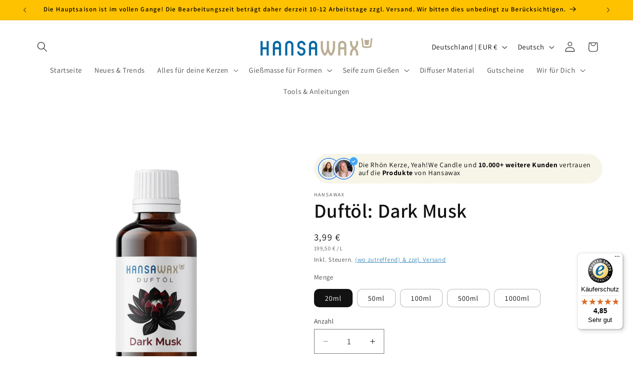

--- FILE ---
content_type: text/html; charset=utf-8
request_url: https://hansawax.de/products/duftol-dark-musk
body_size: 75155
content:
<!doctype html>
<html class="js" lang="de">
  <head>
	<script src="//hansawax.de/cdn/shop/files/pandectes-rules.js?v=3408130676987119638"></script>
	
	
    <meta charset="utf-8">
    <meta http-equiv="X-UA-Compatible" content="IE=edge">
    <meta name="viewport" content="width=device-width,initial-scale=1">
    <meta name="theme-color" content="">
    <link rel="canonical" href="https://hansawax.de/products/duftol-dark-musk"><link rel="icon" type="image/png" href="//hansawax.de/cdn/shop/files/hansawax-favicon-2.png?crop=center&height=32&v=1662880944&width=32"><link rel="preconnect" href="https://fonts.shopifycdn.com" crossorigin><title>
      Duftöl: Dark Musk
 &ndash; Hansawax.de</title>

    
      <meta name="description" content="Der fruchtige Mix wilder Waldbeeren versammelt sich in diesem Duftöl, das sich hervorragend erfrischend auf das Raumklima abfärbt. Die säuerlichen Note der Roten Johannisbeere werden unterstützt von einer eher süßlichen Herznote und einer abgerundeten Basis aus Vanille &amp; Moschus.">
    

    

<meta property="og:site_name" content="Hansawax.de">
<meta property="og:url" content="https://hansawax.de/products/duftol-dark-musk">
<meta property="og:title" content="Duftöl: Dark Musk">
<meta property="og:type" content="product">
<meta property="og:description" content="Der fruchtige Mix wilder Waldbeeren versammelt sich in diesem Duftöl, das sich hervorragend erfrischend auf das Raumklima abfärbt. Die säuerlichen Note der Roten Johannisbeere werden unterstützt von einer eher süßlichen Herznote und einer abgerundeten Basis aus Vanille &amp; Moschus."><meta property="og:image" content="http://hansawax.de/cdn/shop/files/dark-musk-shop-01.jpg?v=1743754849">
  <meta property="og:image:secure_url" content="https://hansawax.de/cdn/shop/files/dark-musk-shop-01.jpg?v=1743754849">
  <meta property="og:image:width" content="1000">
  <meta property="og:image:height" content="1000"><meta property="og:price:amount" content="3,99">
  <meta property="og:price:currency" content="EUR"><meta name="twitter:card" content="summary_large_image">
<meta name="twitter:title" content="Duftöl: Dark Musk">
<meta name="twitter:description" content="Der fruchtige Mix wilder Waldbeeren versammelt sich in diesem Duftöl, das sich hervorragend erfrischend auf das Raumklima abfärbt. Die säuerlichen Note der Roten Johannisbeere werden unterstützt von einer eher süßlichen Herznote und einer abgerundeten Basis aus Vanille &amp; Moschus.">


    <script src="//hansawax.de/cdn/shop/t/16/assets/constants.js?v=132983761750457495441725220044" defer="defer"></script>
    <script src="//hansawax.de/cdn/shop/t/16/assets/pubsub.js?v=158357773527763999511725220046" defer="defer"></script>
    <script src="//hansawax.de/cdn/shop/t/16/assets/global.js?v=88558128918567037191725220045" defer="defer"></script>
    <script src="//hansawax.de/cdn/shop/t/16/assets/details-disclosure.js?v=13653116266235556501725220045" defer="defer"></script>
    <script src="//hansawax.de/cdn/shop/t/16/assets/details-modal.js?v=25581673532751508451725220045" defer="defer"></script>
    <script src="//hansawax.de/cdn/shop/t/16/assets/search-form.js?v=133129549252120666541725220046" defer="defer"></script><script>window.performance && window.performance.mark && window.performance.mark('shopify.content_for_header.start');</script><meta name="google-site-verification" content="-fEcV9RiCL5ATJeM9mKoPLpAKwzezToas3q-TieXWlQ">
<meta id="shopify-digital-wallet" name="shopify-digital-wallet" content="/51223134359/digital_wallets/dialog">
<meta name="shopify-checkout-api-token" content="e26c8cc29da2f0c72b0eef748a44c855">
<meta id="in-context-paypal-metadata" data-shop-id="51223134359" data-venmo-supported="false" data-environment="production" data-locale="de_DE" data-paypal-v4="true" data-currency="EUR">
<link rel="alternate" hreflang="x-default" href="https://hansawax.de/products/duftol-dark-musk">
<link rel="alternate" hreflang="en" href="https://hansawax.de/en/products/duftol-dark-musk">
<link rel="alternate" hreflang="fr" href="https://hansawax.de/fr/products/duftol-dark-musk">
<link rel="alternate" type="application/json+oembed" href="https://hansawax.de/products/duftol-dark-musk.oembed">
<script async="async" src="/checkouts/internal/preloads.js?locale=de-DE"></script>
<link rel="preconnect" href="https://shop.app" crossorigin="anonymous">
<script async="async" src="https://shop.app/checkouts/internal/preloads.js?locale=de-DE&shop_id=51223134359" crossorigin="anonymous"></script>
<script id="apple-pay-shop-capabilities" type="application/json">{"shopId":51223134359,"countryCode":"DE","currencyCode":"EUR","merchantCapabilities":["supports3DS"],"merchantId":"gid:\/\/shopify\/Shop\/51223134359","merchantName":"Hansawax.de","requiredBillingContactFields":["postalAddress","email"],"requiredShippingContactFields":["postalAddress","email"],"shippingType":"shipping","supportedNetworks":["visa","maestro","masterCard","amex"],"total":{"type":"pending","label":"Hansawax.de","amount":"1.00"},"shopifyPaymentsEnabled":true,"supportsSubscriptions":true}</script>
<script id="shopify-features" type="application/json">{"accessToken":"e26c8cc29da2f0c72b0eef748a44c855","betas":["rich-media-storefront-analytics"],"domain":"hansawax.de","predictiveSearch":true,"shopId":51223134359,"locale":"de"}</script>
<script>var Shopify = Shopify || {};
Shopify.shop = "hansawax.myshopify.com";
Shopify.locale = "de";
Shopify.currency = {"active":"EUR","rate":"1.0"};
Shopify.country = "DE";
Shopify.theme = {"name":"NEW Dawn V15.1.0","id":171154473226,"schema_name":"Dawn","schema_version":"15.1.0","theme_store_id":887,"role":"main"};
Shopify.theme.handle = "null";
Shopify.theme.style = {"id":null,"handle":null};
Shopify.cdnHost = "hansawax.de/cdn";
Shopify.routes = Shopify.routes || {};
Shopify.routes.root = "/";</script>
<script type="module">!function(o){(o.Shopify=o.Shopify||{}).modules=!0}(window);</script>
<script>!function(o){function n(){var o=[];function n(){o.push(Array.prototype.slice.apply(arguments))}return n.q=o,n}var t=o.Shopify=o.Shopify||{};t.loadFeatures=n(),t.autoloadFeatures=n()}(window);</script>
<script>
  window.ShopifyPay = window.ShopifyPay || {};
  window.ShopifyPay.apiHost = "shop.app\/pay";
  window.ShopifyPay.redirectState = null;
</script>
<script id="shop-js-analytics" type="application/json">{"pageType":"product"}</script>
<script defer="defer" async type="module" src="//hansawax.de/cdn/shopifycloud/shop-js/modules/v2/client.init-shop-cart-sync_HSihDKpj.de.esm.js"></script>
<script defer="defer" async type="module" src="//hansawax.de/cdn/shopifycloud/shop-js/modules/v2/chunk.common_BOlzL_VO.esm.js"></script>
<script type="module">
  await import("//hansawax.de/cdn/shopifycloud/shop-js/modules/v2/client.init-shop-cart-sync_HSihDKpj.de.esm.js");
await import("//hansawax.de/cdn/shopifycloud/shop-js/modules/v2/chunk.common_BOlzL_VO.esm.js");

  window.Shopify.SignInWithShop?.initShopCartSync?.({"fedCMEnabled":true,"windoidEnabled":true});

</script>
<script>
  window.Shopify = window.Shopify || {};
  if (!window.Shopify.featureAssets) window.Shopify.featureAssets = {};
  window.Shopify.featureAssets['shop-js'] = {"shop-cart-sync":["modules/v2/client.shop-cart-sync_yX7nLh97.de.esm.js","modules/v2/chunk.common_BOlzL_VO.esm.js"],"init-fed-cm":["modules/v2/client.init-fed-cm_BLqbR0oL.de.esm.js","modules/v2/chunk.common_BOlzL_VO.esm.js"],"shop-button":["modules/v2/client.shop-button_BZxyvfYM.de.esm.js","modules/v2/chunk.common_BOlzL_VO.esm.js"],"init-windoid":["modules/v2/client.init-windoid_ByGGa0EM.de.esm.js","modules/v2/chunk.common_BOlzL_VO.esm.js"],"init-shop-cart-sync":["modules/v2/client.init-shop-cart-sync_HSihDKpj.de.esm.js","modules/v2/chunk.common_BOlzL_VO.esm.js"],"shop-cash-offers":["modules/v2/client.shop-cash-offers_BEa54ttR.de.esm.js","modules/v2/chunk.common_BOlzL_VO.esm.js","modules/v2/chunk.modal_CNeA0AkW.esm.js"],"init-shop-email-lookup-coordinator":["modules/v2/client.init-shop-email-lookup-coordinator_Bp2rekL4.de.esm.js","modules/v2/chunk.common_BOlzL_VO.esm.js"],"shop-toast-manager":["modules/v2/client.shop-toast-manager_DtNTAlaA.de.esm.js","modules/v2/chunk.common_BOlzL_VO.esm.js"],"avatar":["modules/v2/client.avatar_BTnouDA3.de.esm.js"],"pay-button":["modules/v2/client.pay-button_GdCBL3E9.de.esm.js","modules/v2/chunk.common_BOlzL_VO.esm.js"],"init-customer-accounts-sign-up":["modules/v2/client.init-customer-accounts-sign-up_B1FfWqwS.de.esm.js","modules/v2/client.shop-login-button_7caV3ncO.de.esm.js","modules/v2/chunk.common_BOlzL_VO.esm.js","modules/v2/chunk.modal_CNeA0AkW.esm.js"],"shop-login-button":["modules/v2/client.shop-login-button_7caV3ncO.de.esm.js","modules/v2/chunk.common_BOlzL_VO.esm.js","modules/v2/chunk.modal_CNeA0AkW.esm.js"],"init-shop-for-new-customer-accounts":["modules/v2/client.init-shop-for-new-customer-accounts_CMF7e2F8.de.esm.js","modules/v2/client.shop-login-button_7caV3ncO.de.esm.js","modules/v2/chunk.common_BOlzL_VO.esm.js","modules/v2/chunk.modal_CNeA0AkW.esm.js"],"init-customer-accounts":["modules/v2/client.init-customer-accounts_DUmwQYJ_.de.esm.js","modules/v2/client.shop-login-button_7caV3ncO.de.esm.js","modules/v2/chunk.common_BOlzL_VO.esm.js","modules/v2/chunk.modal_CNeA0AkW.esm.js"],"shop-follow-button":["modules/v2/client.shop-follow-button_6kmuC00a.de.esm.js","modules/v2/chunk.common_BOlzL_VO.esm.js","modules/v2/chunk.modal_CNeA0AkW.esm.js"],"checkout-modal":["modules/v2/client.checkout-modal_BxqX8BsE.de.esm.js","modules/v2/chunk.common_BOlzL_VO.esm.js","modules/v2/chunk.modal_CNeA0AkW.esm.js"],"lead-capture":["modules/v2/client.lead-capture_Btt8b-LP.de.esm.js","modules/v2/chunk.common_BOlzL_VO.esm.js","modules/v2/chunk.modal_CNeA0AkW.esm.js"],"shop-login":["modules/v2/client.shop-login_C-tnpbU7.de.esm.js","modules/v2/chunk.common_BOlzL_VO.esm.js","modules/v2/chunk.modal_CNeA0AkW.esm.js"],"payment-terms":["modules/v2/client.payment-terms_DYZBjc2X.de.esm.js","modules/v2/chunk.common_BOlzL_VO.esm.js","modules/v2/chunk.modal_CNeA0AkW.esm.js"]};
</script>
<script>(function() {
  var isLoaded = false;
  function asyncLoad() {
    if (isLoaded) return;
    isLoaded = true;
    var urls = ["https:\/\/tseish-app.connect.trustedshops.com\/esc.js?apiBaseUrl=aHR0cHM6Ly90c2Vpc2gtYXBwLmNvbm5lY3QudHJ1c3RlZHNob3BzLmNvbQ==\u0026instanceId=aGFuc2F3YXgubXlzaG9waWZ5LmNvbQ==\u0026shop=hansawax.myshopify.com","https:\/\/cdn-app.sealsubscriptions.com\/shopify\/public\/js\/sealsubscriptions.js?shop=hansawax.myshopify.com","\/\/cdn.shopify.com\/proxy\/12396c9bb3aa4544c59afc7592eb5237e1eff1878b291c05b70b1c5482623b60\/api.goaffpro.com\/loader.js?shop=hansawax.myshopify.com\u0026sp-cache-control=cHVibGljLCBtYXgtYWdlPTkwMA"];
    for (var i = 0; i < urls.length; i++) {
      var s = document.createElement('script');
      s.type = 'text/javascript';
      s.async = true;
      s.src = urls[i];
      var x = document.getElementsByTagName('script')[0];
      x.parentNode.insertBefore(s, x);
    }
  };
  if(window.attachEvent) {
    window.attachEvent('onload', asyncLoad);
  } else {
    window.addEventListener('load', asyncLoad, false);
  }
})();</script>
<script id="__st">var __st={"a":51223134359,"offset":3600,"reqid":"af131555-c292-47d5-9ab2-8c06c4700591-1763691033","pageurl":"hansawax.de\/products\/duftol-dark-musk","u":"45cdfe5aec13","p":"product","rtyp":"product","rid":8454468043018};</script>
<script>window.ShopifyPaypalV4VisibilityTracking = true;</script>
<script id="captcha-bootstrap">!function(){'use strict';const t='contact',e='account',n='new_comment',o=[[t,t],['blogs',n],['comments',n],[t,'customer']],c=[[e,'customer_login'],[e,'guest_login'],[e,'recover_customer_password'],[e,'create_customer']],r=t=>t.map((([t,e])=>`form[action*='/${t}']:not([data-nocaptcha='true']) input[name='form_type'][value='${e}']`)).join(','),a=t=>()=>t?[...document.querySelectorAll(t)].map((t=>t.form)):[];function s(){const t=[...o],e=r(t);return a(e)}const i='password',u='form_key',d=['recaptcha-v3-token','g-recaptcha-response','h-captcha-response',i],f=()=>{try{return window.sessionStorage}catch{return}},m='__shopify_v',_=t=>t.elements[u];function p(t,e,n=!1){try{const o=window.sessionStorage,c=JSON.parse(o.getItem(e)),{data:r}=function(t){const{data:e,action:n}=t;return t[m]||n?{data:e,action:n}:{data:t,action:n}}(c);for(const[e,n]of Object.entries(r))t.elements[e]&&(t.elements[e].value=n);n&&o.removeItem(e)}catch(o){console.error('form repopulation failed',{error:o})}}const l='form_type',E='cptcha';function T(t){t.dataset[E]=!0}const w=window,h=w.document,L='Shopify',v='ce_forms',y='captcha';let A=!1;((t,e)=>{const n=(g='f06e6c50-85a8-45c8-87d0-21a2b65856fe',I='https://cdn.shopify.com/shopifycloud/storefront-forms-hcaptcha/ce_storefront_forms_captcha_hcaptcha.v1.5.2.iife.js',D={infoText:'Durch hCaptcha geschützt',privacyText:'Datenschutz',termsText:'Allgemeine Geschäftsbedingungen'},(t,e,n)=>{const o=w[L][v],c=o.bindForm;if(c)return c(t,g,e,D).then(n);var r;o.q.push([[t,g,e,D],n]),r=I,A||(h.body.append(Object.assign(h.createElement('script'),{id:'captcha-provider',async:!0,src:r})),A=!0)});var g,I,D;w[L]=w[L]||{},w[L][v]=w[L][v]||{},w[L][v].q=[],w[L][y]=w[L][y]||{},w[L][y].protect=function(t,e){n(t,void 0,e),T(t)},Object.freeze(w[L][y]),function(t,e,n,w,h,L){const[v,y,A,g]=function(t,e,n){const i=e?o:[],u=t?c:[],d=[...i,...u],f=r(d),m=r(i),_=r(d.filter((([t,e])=>n.includes(e))));return[a(f),a(m),a(_),s()]}(w,h,L),I=t=>{const e=t.target;return e instanceof HTMLFormElement?e:e&&e.form},D=t=>v().includes(t);t.addEventListener('submit',(t=>{const e=I(t);if(!e)return;const n=D(e)&&!e.dataset.hcaptchaBound&&!e.dataset.recaptchaBound,o=_(e),c=g().includes(e)&&(!o||!o.value);(n||c)&&t.preventDefault(),c&&!n&&(function(t){try{if(!f())return;!function(t){const e=f();if(!e)return;const n=_(t);if(!n)return;const o=n.value;o&&e.removeItem(o)}(t);const e=Array.from(Array(32),(()=>Math.random().toString(36)[2])).join('');!function(t,e){_(t)||t.append(Object.assign(document.createElement('input'),{type:'hidden',name:u})),t.elements[u].value=e}(t,e),function(t,e){const n=f();if(!n)return;const o=[...t.querySelectorAll(`input[type='${i}']`)].map((({name:t})=>t)),c=[...d,...o],r={};for(const[a,s]of new FormData(t).entries())c.includes(a)||(r[a]=s);n.setItem(e,JSON.stringify({[m]:1,action:t.action,data:r}))}(t,e)}catch(e){console.error('failed to persist form',e)}}(e),e.submit())}));const S=(t,e)=>{t&&!t.dataset[E]&&(n(t,e.some((e=>e===t))),T(t))};for(const o of['focusin','change'])t.addEventListener(o,(t=>{const e=I(t);D(e)&&S(e,y())}));const B=e.get('form_key'),M=e.get(l),P=B&&M;t.addEventListener('DOMContentLoaded',(()=>{const t=y();if(P)for(const e of t)e.elements[l].value===M&&p(e,B);[...new Set([...A(),...v().filter((t=>'true'===t.dataset.shopifyCaptcha))])].forEach((e=>S(e,t)))}))}(h,new URLSearchParams(w.location.search),n,t,e,['guest_login'])})(!0,!0)}();</script>
<script integrity="sha256-52AcMU7V7pcBOXWImdc/TAGTFKeNjmkeM1Pvks/DTgc=" data-source-attribution="shopify.loadfeatures" defer="defer" src="//hansawax.de/cdn/shopifycloud/storefront/assets/storefront/load_feature-81c60534.js" crossorigin="anonymous"></script>
<script crossorigin="anonymous" defer="defer" src="//hansawax.de/cdn/shopifycloud/storefront/assets/shopify_pay/storefront-65b4c6d7.js?v=20250812"></script>
<script data-source-attribution="shopify.dynamic_checkout.dynamic.init">var Shopify=Shopify||{};Shopify.PaymentButton=Shopify.PaymentButton||{isStorefrontPortableWallets:!0,init:function(){window.Shopify.PaymentButton.init=function(){};var t=document.createElement("script");t.src="https://hansawax.de/cdn/shopifycloud/portable-wallets/latest/portable-wallets.de.js",t.type="module",document.head.appendChild(t)}};
</script>
<script data-source-attribution="shopify.dynamic_checkout.buyer_consent">
  function portableWalletsHideBuyerConsent(e){var t=document.getElementById("shopify-buyer-consent"),n=document.getElementById("shopify-subscription-policy-button");t&&n&&(t.classList.add("hidden"),t.setAttribute("aria-hidden","true"),n.removeEventListener("click",e))}function portableWalletsShowBuyerConsent(e){var t=document.getElementById("shopify-buyer-consent"),n=document.getElementById("shopify-subscription-policy-button");t&&n&&(t.classList.remove("hidden"),t.removeAttribute("aria-hidden"),n.addEventListener("click",e))}window.Shopify?.PaymentButton&&(window.Shopify.PaymentButton.hideBuyerConsent=portableWalletsHideBuyerConsent,window.Shopify.PaymentButton.showBuyerConsent=portableWalletsShowBuyerConsent);
</script>
<script data-source-attribution="shopify.dynamic_checkout.cart.bootstrap">document.addEventListener("DOMContentLoaded",(function(){function t(){return document.querySelector("shopify-accelerated-checkout-cart, shopify-accelerated-checkout")}if(t())Shopify.PaymentButton.init();else{new MutationObserver((function(e,n){t()&&(Shopify.PaymentButton.init(),n.disconnect())})).observe(document.body,{childList:!0,subtree:!0})}}));
</script>
<link id="shopify-accelerated-checkout-styles" rel="stylesheet" media="screen" href="https://hansawax.de/cdn/shopifycloud/portable-wallets/latest/accelerated-checkout-backwards-compat.css" crossorigin="anonymous">
<style id="shopify-accelerated-checkout-cart">
        #shopify-buyer-consent {
  margin-top: 1em;
  display: inline-block;
  width: 100%;
}

#shopify-buyer-consent.hidden {
  display: none;
}

#shopify-subscription-policy-button {
  background: none;
  border: none;
  padding: 0;
  text-decoration: underline;
  font-size: inherit;
  cursor: pointer;
}

#shopify-subscription-policy-button::before {
  box-shadow: none;
}

      </style>
<script id="sections-script" data-sections="header" defer="defer" src="//hansawax.de/cdn/shop/t/16/compiled_assets/scripts.js?4610"></script>
<script>window.performance && window.performance.mark && window.performance.mark('shopify.content_for_header.end');</script>


    <style data-shopify>
      @font-face {
  font-family: Assistant;
  font-weight: 400;
  font-style: normal;
  font-display: swap;
  src: url("//hansawax.de/cdn/fonts/assistant/assistant_n4.9120912a469cad1cc292572851508ca49d12e768.woff2") format("woff2"),
       url("//hansawax.de/cdn/fonts/assistant/assistant_n4.6e9875ce64e0fefcd3f4446b7ec9036b3ddd2985.woff") format("woff");
}

      @font-face {
  font-family: Assistant;
  font-weight: 700;
  font-style: normal;
  font-display: swap;
  src: url("//hansawax.de/cdn/fonts/assistant/assistant_n7.bf44452348ec8b8efa3aa3068825305886b1c83c.woff2") format("woff2"),
       url("//hansawax.de/cdn/fonts/assistant/assistant_n7.0c887fee83f6b3bda822f1150b912c72da0f7b64.woff") format("woff");
}

      
      
      @font-face {
  font-family: Assistant;
  font-weight: 600;
  font-style: normal;
  font-display: swap;
  src: url("//hansawax.de/cdn/fonts/assistant/assistant_n6.b2cbcfa81550fc99b5d970d0ef582eebcbac24e0.woff2") format("woff2"),
       url("//hansawax.de/cdn/fonts/assistant/assistant_n6.5dced1e1f897f561a8304b6ef1c533d81fd1c6e0.woff") format("woff");
}


      
        :root,
        .color-scheme-1 {
          --color-background: 255,255,255;
        
          --gradient-background: #ffffff;
        

        

        --color-foreground: 18,18,18;
        --color-background-contrast: 191,191,191;
        --color-shadow: 18,18,18;
        --color-button: 23,115,176;
        --color-button-text: 255,255,255;
        --color-secondary-button: 255,255,255;
        --color-secondary-button-text: 23,115,176;
        --color-link: 23,115,176;
        --color-badge-foreground: 18,18,18;
        --color-badge-background: 255,255,255;
        --color-badge-border: 18,18,18;
        --payment-terms-background-color: rgb(255 255 255);
      }
      
        
        .color-scheme-2 {
          --color-background: 243,243,243;
        
          --gradient-background: #f3f3f3;
        

        

        --color-foreground: 18,18,18;
        --color-background-contrast: 179,179,179;
        --color-shadow: 18,18,18;
        --color-button: 18,18,18;
        --color-button-text: 243,243,243;
        --color-secondary-button: 243,243,243;
        --color-secondary-button-text: 18,18,18;
        --color-link: 18,18,18;
        --color-badge-foreground: 18,18,18;
        --color-badge-background: 243,243,243;
        --color-badge-border: 18,18,18;
        --payment-terms-background-color: rgb(243 243 243);
      }
      
        
        .color-scheme-3 {
          --color-background: 36,40,51;
        
          --gradient-background: #242833;
        

        

        --color-foreground: 255,255,255;
        --color-background-contrast: 47,52,66;
        --color-shadow: 18,18,18;
        --color-button: 255,255,255;
        --color-button-text: 0,0,0;
        --color-secondary-button: 36,40,51;
        --color-secondary-button-text: 255,255,255;
        --color-link: 255,255,255;
        --color-badge-foreground: 255,255,255;
        --color-badge-background: 36,40,51;
        --color-badge-border: 255,255,255;
        --payment-terms-background-color: rgb(36 40 51);
      }
      
        
        .color-scheme-4 {
          --color-background: 102,156,53;
        
          --gradient-background: #669c35;
        

        

        --color-foreground: 255,255,255;
        --color-background-contrast: 40,61,21;
        --color-shadow: 18,18,18;
        --color-button: 255,255,255;
        --color-button-text: 23,115,176;
        --color-secondary-button: 102,156,53;
        --color-secondary-button-text: 255,255,255;
        --color-link: 255,255,255;
        --color-badge-foreground: 255,255,255;
        --color-badge-background: 102,156,53;
        --color-badge-border: 255,255,255;
        --payment-terms-background-color: rgb(102 156 53);
      }
      
        
        .color-scheme-5 {
          --color-background: 255,194,0;
        
          --gradient-background: #ffc200;
        

        

        --color-foreground: 0,0,0;
        --color-background-contrast: 128,97,0;
        --color-shadow: 18,18,18;
        --color-button: 23,115,176;
        --color-button-text: 255,255,255;
        --color-secondary-button: 255,194,0;
        --color-secondary-button-text: 23,115,176;
        --color-link: 23,115,176;
        --color-badge-foreground: 0,0,0;
        --color-badge-background: 255,194,0;
        --color-badge-border: 0,0,0;
        --payment-terms-background-color: rgb(255 194 0);
      }
      

      body, .color-scheme-1, .color-scheme-2, .color-scheme-3, .color-scheme-4, .color-scheme-5 {
        color: rgba(var(--color-foreground), 0.75);
        background-color: rgb(var(--color-background));
      }

      :root {
        --font-body-family: Assistant, sans-serif;
        --font-body-style: normal;
        --font-body-weight: 400;
        --font-body-weight-bold: 700;

        --font-heading-family: Assistant, sans-serif;
        --font-heading-style: normal;
        --font-heading-weight: 600;

        --font-body-scale: 1.05;
        --font-heading-scale: 0.9523809523809523;

        --media-padding: px;
        --media-border-opacity: 0.05;
        --media-border-width: 0px;
        --media-radius: 0px;
        --media-shadow-opacity: 0.0;
        --media-shadow-horizontal-offset: 0px;
        --media-shadow-vertical-offset: 0px;
        --media-shadow-blur-radius: 0px;
        --media-shadow-visible: 0;

        --page-width: 120rem;
        --page-width-margin: 0rem;

        --product-card-image-padding: 0.0rem;
        --product-card-corner-radius: 0.0rem;
        --product-card-text-alignment: left;
        --product-card-border-width: 0.0rem;
        --product-card-border-opacity: 0.0;
        --product-card-shadow-opacity: 0.1;
        --product-card-shadow-visible: 1;
        --product-card-shadow-horizontal-offset: 0.0rem;
        --product-card-shadow-vertical-offset: 0.0rem;
        --product-card-shadow-blur-radius: 0.0rem;

        --collection-card-image-padding: 0.0rem;
        --collection-card-corner-radius: 0.0rem;
        --collection-card-text-alignment: left;
        --collection-card-border-width: 0.0rem;
        --collection-card-border-opacity: 0.0;
        --collection-card-shadow-opacity: 0.1;
        --collection-card-shadow-visible: 1;
        --collection-card-shadow-horizontal-offset: 0.0rem;
        --collection-card-shadow-vertical-offset: 0.0rem;
        --collection-card-shadow-blur-radius: 0.0rem;

        --blog-card-image-padding: 0.0rem;
        --blog-card-corner-radius: 0.0rem;
        --blog-card-text-alignment: left;
        --blog-card-border-width: 0.0rem;
        --blog-card-border-opacity: 0.0;
        --blog-card-shadow-opacity: 0.1;
        --blog-card-shadow-visible: 1;
        --blog-card-shadow-horizontal-offset: 0.0rem;
        --blog-card-shadow-vertical-offset: 0.0rem;
        --blog-card-shadow-blur-radius: 0.0rem;

        --badge-corner-radius: 4.0rem;

        --popup-border-width: 0px;
        --popup-border-opacity: 0.1;
        --popup-corner-radius: 2px;
        --popup-shadow-opacity: 0.05;
        --popup-shadow-horizontal-offset: 2px;
        --popup-shadow-vertical-offset: 2px;
        --popup-shadow-blur-radius: 5px;

        --drawer-border-width: 1px;
        --drawer-border-opacity: 0.1;
        --drawer-shadow-opacity: 0.0;
        --drawer-shadow-horizontal-offset: 0px;
        --drawer-shadow-vertical-offset: 0px;
        --drawer-shadow-blur-radius: 0px;

        --spacing-sections-desktop: 0px;
        --spacing-sections-mobile: 0px;

        --grid-desktop-vertical-spacing: 12px;
        --grid-desktop-horizontal-spacing: 24px;
        --grid-mobile-vertical-spacing: 6px;
        --grid-mobile-horizontal-spacing: 12px;

        --text-boxes-border-opacity: 0.0;
        --text-boxes-border-width: 0px;
        --text-boxes-radius: 0px;
        --text-boxes-shadow-opacity: 0.0;
        --text-boxes-shadow-visible: 0;
        --text-boxes-shadow-horizontal-offset: 0px;
        --text-boxes-shadow-vertical-offset: 0px;
        --text-boxes-shadow-blur-radius: 0px;

        --buttons-radius: 8px;
        --buttons-radius-outset: 8px;
        --buttons-border-width: 0px;
        --buttons-border-opacity: 1.0;
        --buttons-shadow-opacity: 0.1;
        --buttons-shadow-visible: 1;
        --buttons-shadow-horizontal-offset: 2px;
        --buttons-shadow-vertical-offset: 2px;
        --buttons-shadow-blur-radius: 5px;
        --buttons-border-offset: 0.3px;

        --inputs-radius: 0px;
        --inputs-border-width: 1px;
        --inputs-border-opacity: 0.55;
        --inputs-shadow-opacity: 0.0;
        --inputs-shadow-horizontal-offset: 0px;
        --inputs-margin-offset: 0px;
        --inputs-shadow-vertical-offset: 0px;
        --inputs-shadow-blur-radius: 0px;
        --inputs-radius-outset: 0px;

        --variant-pills-radius: 10px;
        --variant-pills-border-width: 1px;
        --variant-pills-border-opacity: 0.3;
        --variant-pills-shadow-opacity: 0.0;
        --variant-pills-shadow-horizontal-offset: 0px;
        --variant-pills-shadow-vertical-offset: 0px;
        --variant-pills-shadow-blur-radius: 0px;
      }

      *,
      *::before,
      *::after {
        box-sizing: inherit;
      }

      html {
        box-sizing: border-box;
        font-size: calc(var(--font-body-scale) * 62.5%);
        height: 100%;
      }

      body {
        display: grid;
        grid-template-rows: auto auto 1fr auto;
        grid-template-columns: 100%;
        min-height: 100%;
        margin: 0;
        font-size: 1.5rem;
        letter-spacing: 0.06rem;
        line-height: calc(1 + 0.8 / var(--font-body-scale));
        font-family: var(--font-body-family);
        font-style: var(--font-body-style);
        font-weight: var(--font-body-weight);
      }

      @media screen and (min-width: 750px) {
        body {
          font-size: 1.6rem;
        }
      }
    </style>

    <link href="//hansawax.de/cdn/shop/t/16/assets/base.css?v=94266557971103095941725220044" rel="stylesheet" type="text/css" media="all" />
    <link rel="stylesheet" href="//hansawax.de/cdn/shop/t/16/assets/component-cart-items.css?v=123238115697927560811725220044" media="print" onload="this.media='all'"><link href="//hansawax.de/cdn/shop/t/16/assets/component-cart-drawer.css?v=112801333748515159671725220044" rel="stylesheet" type="text/css" media="all" />
      <link href="//hansawax.de/cdn/shop/t/16/assets/component-cart.css?v=165982380921400067651725220044" rel="stylesheet" type="text/css" media="all" />
      <link href="//hansawax.de/cdn/shop/t/16/assets/component-totals.css?v=15906652033866631521725220044" rel="stylesheet" type="text/css" media="all" />
      <link href="//hansawax.de/cdn/shop/t/16/assets/component-price.css?v=70172745017360139101725220044" rel="stylesheet" type="text/css" media="all" />
      <link href="//hansawax.de/cdn/shop/t/16/assets/component-discounts.css?v=152760482443307489271725220044" rel="stylesheet" type="text/css" media="all" />

      <link rel="preload" as="font" href="//hansawax.de/cdn/fonts/assistant/assistant_n4.9120912a469cad1cc292572851508ca49d12e768.woff2" type="font/woff2" crossorigin>
      

      <link rel="preload" as="font" href="//hansawax.de/cdn/fonts/assistant/assistant_n6.b2cbcfa81550fc99b5d970d0ef582eebcbac24e0.woff2" type="font/woff2" crossorigin>
      
<link href="//hansawax.de/cdn/shop/t/16/assets/component-localization-form.css?v=86199867289619414191725220044" rel="stylesheet" type="text/css" media="all" />
      <script src="//hansawax.de/cdn/shop/t/16/assets/localization-form.js?v=144176611646395275351725220046" defer="defer"></script><link
        rel="stylesheet"
        href="//hansawax.de/cdn/shop/t/16/assets/component-predictive-search.css?v=118923337488134913561725220044"
        media="print"
        onload="this.media='all'"
      ><script>
      if (Shopify.designMode) {
        document.documentElement.classList.add('shopify-design-mode');
      }
    </script>
  <!-- BEGIN app block: shopify://apps/pandectes-gdpr/blocks/banner/58c0baa2-6cc1-480c-9ea6-38d6d559556a -->
  
    <script>
      if (!window.PandectesRulesSettings) {
        window.PandectesRulesSettings = {"store":{"id":51223134359,"adminMode":false,"headless":false,"storefrontRootDomain":"","checkoutRootDomain":"","storefrontAccessToken":""},"banner":{"revokableTrigger":false,"cookiesBlockedByDefault":"7","hybridStrict":false,"isActive":true},"geolocation":{"brOnly":false,"caOnly":false,"chOnly":false,"euOnly":false,"jpOnly":false,"thOnly":false,"zaOnly":false,"canadaOnly":false,"globalVisibility":true},"blocker":{"isActive":false,"googleConsentMode":{"isActive":false,"id":"","analyticsId":"","adwordsId":"","adStorageCategory":4,"analyticsStorageCategory":2,"functionalityStorageCategory":1,"personalizationStorageCategory":1,"securityStorageCategory":0,"customEvent":false,"redactData":false,"urlPassthrough":false,"dataLayerProperty":"dataLayer","waitForUpdate":0,"useNativeChannel":false},"facebookPixel":{"isActive":false,"id":"","ldu":false},"microsoft":{},"rakuten":{"isActive":false,"cmp":false,"ccpa":false},"gpcIsActive":false,"klaviyoIsActive":false,"defaultBlocked":7,"patterns":{"whiteList":[],"blackList":{"1":[],"2":[],"4":[],"8":[]},"iframesWhiteList":[],"iframesBlackList":{"1":[],"2":[],"4":[],"8":[]},"beaconsWhiteList":[],"beaconsBlackList":{"1":[],"2":[],"4":[],"8":[]}}}};
        window.PandectesRulesSettings.auto = true;
        const rulesScript = document.createElement('script');
        rulesScript.src = "https://cdn.shopify.com/extensions/019a9c14-79c2-773b-aba3-14da278f73ef/gdpr-200/assets/pandectes-rules.js";
        const firstChild = document.head.firstChild;
        document.head.insertBefore(rulesScript, firstChild);
      }
    </script>
  
  <script>
    
      window.PandectesSettings = {"store":{"id":51223134359,"plan":"plus","theme":"NEW Dawn V15.1.0","primaryLocale":"de","adminMode":false,"headless":false,"storefrontRootDomain":"","checkoutRootDomain":"","storefrontAccessToken":""},"tsPublished":1747324852,"declaration":{"showPurpose":false,"showProvider":false,"declIntroText":"Wir verwenden Cookies, um die Funktionalität der Website zu optimieren, die Leistung zu analysieren und Ihnen ein personalisiertes Erlebnis zu bieten. Einige Cookies sind für den ordnungsgemäßen Betrieb der Website unerlässlich. Diese Cookies können nicht deaktiviert werden. In diesem Fenster können Sie Ihre Präferenzen für Cookies verwalten.","showDateGenerated":true},"language":{"unpublished":[],"languageMode":"Multilingual","fallbackLanguage":"de","languageDetection":"browser","languagesSupported":["en","fr","es"]},"texts":{"managed":{"headerText":{"de":"Deine Privatsphäre ist uns wichtig!","en":"We respect your privacy","es":"Respetamos tu privacidad","fr":"Nous respectons votre vie privée"},"consentText":{"de":"Unsere Webseite verwendet Cookies, um Daten zu erhalten, damit wir dich besser verstehen und dir in Zukunft das best mögliche Einkaufserlebnis bieten zu können. Wie wir das Handhaben, beschreiben wir Dir unter \"Mehr erfahren\" und damit Du genau weißt, wer sich dafür interessiert, verlinken wir dir ebenfalls das Impressum ❤️","en":"Our website uses cookies to obtain data so that we can better understand you and offer you the best possible shopping experience in the future. We describe how we do this under ‘Learn more’ and so that you know exactly who is interested, we also link you to the legal notice ❤️","es":"Nuestro sitio web utiliza cookies para obtener datos que nos permitan conocerle mejor y ofrecerle en el futuro la mejor experiencia de compra posible. Describimos cómo lo hacemos en «Aprende más» y, para que sepa exactamente a quién le interesa, también le enlazamos al pie de imprenta ❤️","fr":"Notre site web utilise des cookies pour obtenir des données afin de mieux te comprendre et de pouvoir t'offrir la meilleure expérience d'achat possible à l'avenir. Nous te décrivons comment nous procédons sous « Apprendre encore plus » et pour que tu saches exactement qui s'y intéresse, nous te mettons également en lien avec les mentions légales ❤️"},"linkText":{"de":"Mehr erfahren","en":"Learn more","es":"Aprende más","fr":"Apprendre encore plus"},"imprintText":{"de":"Impressum","en":"Imprint","es":"Imprimir","fr":"Imprimer"},"googleLinkText":{"de":"Googles Datenschutzbestimmungen","en":"Google's Privacy Terms","es":"Términos de privacidad de Google","fr":"Conditions de confidentialité de Google"},"allowButtonText":{"de":"Annehmen","en":"Accept","es":"Aceptar","fr":"J'accepte"},"denyButtonText":{"de":"Nur notwendige Cookies","en":"Decline","es":"Disminución","fr":"Déclin"},"dismissButtonText":{"de":"Okay","en":"Ok","es":"OK","fr":"D'accord"},"leaveSiteButtonText":{"de":"Diese Seite verlassen","en":"Leave this site","es":"Salir de este sitio","fr":"Quitter ce site"},"preferencesButtonText":{"de":"Cookies einstellen","en":"Preferences","es":"Preferencias","fr":"Préférences"},"cookiePolicyText":{"de":"Cookie-Richtlinie","en":"Cookie policy","es":"Política de cookies","fr":"Politique de cookies"},"preferencesPopupTitleText":{"de":"Einwilligungseinstellungen verwalten","en":"Manage consent preferences","es":"Gestionar las preferencias de consentimiento","fr":"Gérer les préférences de consentement"},"preferencesPopupIntroText":{"de":"Wir verwenden Cookies, um die Funktionalität der Website zu optimieren, die Leistung zu analysieren und Ihnen ein personalisiertes Erlebnis zu bieten. Einige Cookies sind für den ordnungsgemäßen Betrieb der Website unerlässlich. Diese Cookies können nicht deaktiviert werden. In diesem Fenster können Sie Ihre Präferenzen für Cookies verwalten.","en":"We use cookies to optimize website functionality, analyze the performance, and provide personalized experience to you. Some cookies are essential to make the website operate and function correctly. Those cookies cannot be disabled. In this window you can manage your preference of cookies.","es":"Usamos cookies para optimizar la funcionalidad del sitio web, analizar el rendimiento y brindarle una experiencia personalizada. Algunas cookies son esenciales para que el sitio web funcione y funcione correctamente. Esas cookies no se pueden desactivar. En esta ventana puede administrar su preferencia de cookies.","fr":"Nous utilisons des cookies pour optimiser les fonctionnalités du site Web, analyser les performances et vous offrir une expérience personnalisée. Certains cookies sont indispensables au bon fonctionnement et au bon fonctionnement du site. Ces cookies ne peuvent pas être désactivés. Dans cette fenêtre, vous pouvez gérer votre préférence de cookies."},"preferencesPopupSaveButtonText":{"de":"Auswahl speichern","en":"Save preferences","es":"Guardar preferencias","fr":"Enregistrer les préférences"},"preferencesPopupCloseButtonText":{"de":"Schließen","en":"Close","es":"Cerrar","fr":"proche"},"preferencesPopupAcceptAllButtonText":{"de":"Alles Akzeptieren","en":"Accept all","es":"Aceptar todo","fr":"Accepter tout"},"preferencesPopupRejectAllButtonText":{"de":"Alles ablehnen","en":"Reject all","es":"Rechazar todo","fr":"Tout rejeter"},"cookiesDetailsText":{"de":"Cookie-Details","en":"Cookies details","es":"Detalles de las cookies","fr":"Détails des cookies"},"preferencesPopupAlwaysAllowedText":{"de":"Immer erlaubt","en":"Always allowed","es":"Siempre permitido","fr":"Toujours activé"},"accessSectionParagraphText":{"de":"Sie haben das Recht, jederzeit auf Ihre Daten zuzugreifen.","en":"You have the right to request access to your data at any time.","es":"Tiene derecho a poder acceder a sus datos en cualquier momento.","fr":"Vous avez le droit de pouvoir accéder à vos données à tout moment."},"accessSectionTitleText":{"de":"Datenübertragbarkeit","en":"Data portability","es":"Portabilidad de datos","fr":"Portabilité des données"},"accessSectionAccountInfoActionText":{"de":"persönliche Daten","en":"Personal data","es":"Información personal","fr":"Données personnelles"},"accessSectionDownloadReportActionText":{"de":"Alle Daten anfordern","en":"Request export","es":"Descargar todo","fr":"Tout télécharger"},"accessSectionGDPRRequestsActionText":{"de":"Anfragen betroffener Personen","en":"Data subject requests","es":"Solicitudes de sujetos de datos","fr":"Demandes des personnes concernées"},"accessSectionOrdersRecordsActionText":{"de":"Aufträge","en":"Orders","es":"Pedidos","fr":"Ordres"},"rectificationSectionParagraphText":{"de":"Sie haben das Recht, die Aktualisierung Ihrer Daten zu verlangen, wann immer Sie dies für angemessen halten.","en":"You have the right to request your data to be updated whenever you think it is appropriate.","es":"Tienes derecho a solicitar la actualización de tus datos siempre que lo creas oportuno.","fr":"Vous avez le droit de demander la mise à jour de vos données chaque fois que vous le jugez approprié."},"rectificationSectionTitleText":{"de":"Datenberichtigung","en":"Data Rectification","es":"Rectificación de datos","fr":"Rectification des données"},"rectificationCommentPlaceholder":{"de":"Beschreiben Sie, was Sie aktualisieren möchten","en":"Describe what you want to be updated","es":"Describe lo que quieres que se actualice","fr":"Décrivez ce que vous souhaitez mettre à jour"},"rectificationCommentValidationError":{"de":"Kommentar ist erforderlich","en":"Comment is required","es":"Se requiere comentario","fr":"Un commentaire est requis"},"rectificationSectionEditAccountActionText":{"de":"Aktualisierung anfordern","en":"Request an update","es":"Solicita una actualización","fr":"Demander une mise à jour"},"erasureSectionTitleText":{"de":"Recht auf Löschung","en":"Right to be forgotten","es":"Derecho al olvido","fr":"Droit à l'oubli"},"erasureSectionParagraphText":{"de":"Sie haben das Recht, die Löschung aller Ihrer Daten zu verlangen. Danach können Sie nicht mehr auf Ihr Konto zugreifen.","en":"You have the right to ask all your data to be erased. After that, you will no longer be able to access your account.","es":"Tiene derecho a solicitar la eliminación de todos sus datos. Después de eso, ya no podrá acceder a su cuenta.","fr":"Vous avez le droit de demander que toutes vos données soient effacées. Après cela, vous ne pourrez plus accéder à votre compte."},"erasureSectionRequestDeletionActionText":{"de":"Löschung personenbezogener Daten anfordern","en":"Request personal data deletion","es":"Solicitar la eliminación de datos personales","fr":"Demander la suppression des données personnelles"},"consentDate":{"de":"Zustimmungsdatum","en":"Consent date","es":"fecha de consentimiento","fr":"Date de consentement"},"consentId":{"de":"Einwilligungs-ID","en":"Consent ID","es":"ID de consentimiento","fr":"ID de consentement"},"consentSectionChangeConsentActionText":{"de":"Einwilligungspräferenz ändern","en":"Change consent preference","es":"Cambiar la preferencia de consentimiento","fr":"Modifier la préférence de consentement"},"consentSectionConsentedText":{"de":"Sie haben der Cookie-Richtlinie dieser Website zugestimmt am","en":"You consented to the cookies policy of this website on","es":"Usted dio su consentimiento a la política de cookies de este sitio web en","fr":"Vous avez consenti à la politique de cookies de ce site Web sur"},"consentSectionNoConsentText":{"de":"Sie haben der Cookie-Richtlinie dieser Website nicht zugestimmt.","en":"You have not consented to the cookies policy of this website.","es":"No ha dado su consentimiento a la política de cookies de este sitio web.","fr":"Vous n'avez pas consenti à la politique de cookies de ce site Web."},"consentSectionTitleText":{"de":"Ihre Cookie-Einwilligung","en":"Your cookie consent","es":"Su consentimiento de cookies","fr":"Votre consentement aux cookies"},"consentStatus":{"de":"Einwilligungspräferenz","en":"Consent preference","es":"Preferencia de consentimiento","fr":"Préférence de consentement"},"confirmationFailureMessage":{"de":"Ihre Anfrage wurde nicht bestätigt. Bitte versuchen Sie es erneut und wenn das Problem weiterhin besteht, wenden Sie sich an den Ladenbesitzer, um Hilfe zu erhalten","en":"Your request was not verified. Please try again and if problem persists, contact store owner for assistance","es":"Su solicitud no fue verificada. Vuelva a intentarlo y, si el problema persiste, comuníquese con el propietario de la tienda para obtener ayuda.","fr":"Votre demande n'a pas été vérifiée. Veuillez réessayer et si le problème persiste, contactez le propriétaire du magasin pour obtenir de l'aide"},"confirmationFailureTitle":{"de":"Ein Problem ist aufgetreten","en":"A problem occurred","es":"Ocurrió un problema","fr":"Un problème est survenu"},"confirmationSuccessMessage":{"de":"Wir werden uns in Kürze zu Ihrem Anliegen bei Ihnen melden.","en":"We will soon get back to you as to your request.","es":"Pronto nos comunicaremos con usted en cuanto a su solicitud.","fr":"Nous reviendrons rapidement vers vous quant à votre demande."},"confirmationSuccessTitle":{"de":"Ihre Anfrage wurde bestätigt","en":"Your request is verified","es":"Tu solicitud está verificada","fr":"Votre demande est vérifiée"},"guestsSupportEmailFailureMessage":{"de":"Ihre Anfrage wurde nicht übermittelt. Bitte versuchen Sie es erneut und wenn das Problem weiterhin besteht, wenden Sie sich an den Shop-Inhaber, um Hilfe zu erhalten.","en":"Your request was not submitted. Please try again and if problem persists, contact store owner for assistance.","es":"Su solicitud no fue enviada. Vuelva a intentarlo y, si el problema persiste, comuníquese con el propietario de la tienda para obtener ayuda.","fr":"Votre demande n'a pas été soumise. Veuillez réessayer et si le problème persiste, contactez le propriétaire du magasin pour obtenir de l'aide."},"guestsSupportEmailFailureTitle":{"de":"Ein Problem ist aufgetreten","en":"A problem occurred","es":"Ocurrió un problema","fr":"Un problème est survenu"},"guestsSupportEmailPlaceholder":{"de":"E-Mail-Addresse","en":"E-mail address","es":"Dirección de correo electrónico","fr":"Adresse e-mail"},"guestsSupportEmailSuccessMessage":{"de":"Wenn Sie als Kunde dieses Shops registriert sind, erhalten Sie in Kürze eine E-Mail mit Anweisungen zum weiteren Vorgehen.","en":"If you are registered as a customer of this store, you will soon receive an email with instructions on how to proceed.","es":"Si está registrado como cliente de esta tienda, pronto recibirá un correo electrónico con instrucciones sobre cómo proceder.","fr":"Si vous êtes inscrit en tant que client de ce magasin, vous recevrez bientôt un e-mail avec des instructions sur la marche à suivre."},"guestsSupportEmailSuccessTitle":{"de":"Vielen Dank für die Anfrage","en":"Thank you for your request","es":"gracias por tu solicitud","fr":"Merci pour votre requête"},"guestsSupportEmailValidationError":{"de":"Email ist ungültig","en":"Email is not valid","es":"El correo no es válido","fr":"L'email n'est pas valide"},"guestsSupportInfoText":{"de":"Bitte loggen Sie sich mit Ihrem Kundenkonto ein, um fortzufahren.","en":"Please login with your customer account to further proceed.","es":"Inicie sesión con su cuenta de cliente para continuar.","fr":"Veuillez vous connecter avec votre compte client pour continuer."},"submitButton":{"de":"einreichen","en":"Submit","es":"Enviar","fr":"Soumettre"},"submittingButton":{"de":"Senden...","en":"Submitting...","es":"Sumisión...","fr":"Soumission..."},"cancelButton":{"de":"Abbrechen","en":"Cancel","es":"Cancelar","fr":"Annuler"},"declIntroText":{"de":"Wir verwenden Cookies, um die Funktionalität der Website zu optimieren, die Leistung zu analysieren und Ihnen ein personalisiertes Erlebnis zu bieten. Einige Cookies sind für den ordnungsgemäßen Betrieb der Website unerlässlich. Diese Cookies können nicht deaktiviert werden. In diesem Fenster können Sie Ihre Präferenzen für Cookies verwalten.","en":"We use cookies to optimize website functionality, analyze the performance, and provide personalized experience to you. Some cookies are essential to make the website operate and function correctly. Those cookies cannot be disabled. In this window you can manage your preference of cookies.","es":"Usamos cookies para optimizar la funcionalidad del sitio web, analizar el rendimiento y brindarle una experiencia personalizada. Algunas cookies son esenciales para que el sitio web funcione y funcione correctamente. Esas cookies no se pueden deshabilitar. En esta ventana puede gestionar su preferencia de cookies.","fr":"Nous utilisons des cookies pour optimiser les fonctionnalités du site Web, analyser les performances et vous offrir une expérience personnalisée. Certains cookies sont indispensables au bon fonctionnement et au bon fonctionnement du site Web. Ces cookies ne peuvent pas être désactivés. Dans cette fenêtre, vous pouvez gérer vos préférences en matière de cookies."},"declName":{"de":"Name","en":"Name","es":"Nombre","fr":"Nom"},"declPurpose":{"de":"Zweck","en":"Purpose","es":"Objetivo","fr":"But"},"declType":{"de":"Typ","en":"Type","es":"Escribe","fr":"Type"},"declRetention":{"de":"Speicherdauer","en":"Retention","es":"Retencion","fr":"Rétention"},"declProvider":{"de":"Anbieter","en":"Provider","es":"Proveedor","fr":"Fournisseur"},"declFirstParty":{"de":"Erstanbieter","en":"First-party","es":"Origen","fr":"Première partie"},"declThirdParty":{"de":"Drittanbieter","en":"Third-party","es":"Tercero","fr":"Tierce partie"},"declSeconds":{"de":"Sekunden","en":"seconds","es":"segundos","fr":"secondes"},"declMinutes":{"de":"Minuten","en":"minutes","es":"minutos","fr":"minutes"},"declHours":{"de":"Std.","en":"hours","es":"horas","fr":"heures"},"declDays":{"de":"Tage","en":"days","es":"días","fr":"jours"},"declMonths":{"de":"Monate","en":"months","es":"meses","fr":"mois"},"declYears":{"de":"Jahre","en":"years","es":"años","fr":"années"},"declSession":{"de":"Sitzung","en":"Session","es":"Sesión","fr":"Session"},"declDomain":{"de":"Domain","en":"Domain","es":"Dominio","fr":"Domaine"},"declPath":{"de":"Weg","en":"Path","es":"Sendero","fr":"Chemin"}},"categories":{"strictlyNecessaryCookiesTitleText":{"de":"Unbedingt erforderlich","en":"Strictly necessary cookies","es":"Cookies estrictamente necesarias","fr":"Cookies strictement nécessaires"},"strictlyNecessaryCookiesDescriptionText":{"de":"Diese Cookies sind unerlässlich, damit Sie sich auf der Website bewegen und ihre Funktionen nutzen können, z. B. den Zugriff auf sichere Bereiche der Website. Ohne diese Cookies kann die Website nicht richtig funktionieren.","en":"These cookies are essential in order to enable you to move around the website and use its features, such as accessing secure areas of the website. The website cannot function properly without these cookies.","es":"Estas cookies son esenciales para permitirle moverse por el sitio web y utilizar sus funciones, como acceder a áreas seguras del sitio web. El sitio web no puede funcionar correctamente sin estas cookies.","fr":"Ces cookies sont essentiels pour vous permettre de vous déplacer sur le site Web et d'utiliser ses fonctionnalités, telles que l'accès aux zones sécurisées du site Web. Le site Web ne peut pas fonctionner correctement sans ces cookies."},"functionalityCookiesTitleText":{"de":"Funktionale Cookies","en":"Functional cookies","es":"Cookies funcionales","fr":"Cookies fonctionnels"},"functionalityCookiesDescriptionText":{"de":"Diese Cookies ermöglichen es der Website, verbesserte Funktionalität und Personalisierung bereitzustellen. Sie können von uns oder von Drittanbietern gesetzt werden, deren Dienste wir auf unseren Seiten hinzugefügt haben. Wenn Sie diese Cookies nicht zulassen, funktionieren einige oder alle dieser Dienste möglicherweise nicht richtig.","en":"These cookies enable the site to provide enhanced functionality and personalisation. They may be set by us or by third party providers whose services we have added to our pages. If you do not allow these cookies then some or all of these services may not function properly.","es":"Estas cookies permiten que el sitio proporcione una funcionalidad y personalización mejoradas. Pueden ser establecidos por nosotros o por proveedores externos cuyos servicios hemos agregado a nuestras páginas. Si no permite estas cookies, es posible que algunos o todos estos servicios no funcionen correctamente.","fr":"Ces cookies permettent au site de fournir des fonctionnalités et une personnalisation améliorées. Ils peuvent être définis par nous ou par des fournisseurs tiers dont nous avons ajouté les services à nos pages. Si vous n'autorisez pas ces cookies, certains ou tous ces services peuvent ne pas fonctionner correctement."},"performanceCookiesTitleText":{"de":"Performance-Cookies","en":"Performance cookies","es":"Cookies de rendimiento","fr":"Cookies de performances"},"performanceCookiesDescriptionText":{"de":"Diese Cookies ermöglichen es uns, die Leistung unserer Website zu überwachen und zu verbessern. Sie ermöglichen es uns beispielsweise, Besuche zu zählen, Verkehrsquellen zu identifizieren und zu sehen, welche Teile der Website am beliebtesten sind.","en":"These cookies enable us to monitor and improve the performance of our website. For example, they allow us to count visits, identify traffic sources and see which parts of the site are most popular.","es":"Estas cookies nos permiten monitorear y mejorar el rendimiento de nuestro sitio web. Por ejemplo, nos permiten contar las visitas, identificar las fuentes de tráfico y ver qué partes del sitio son más populares.","fr":"Ces cookies nous permettent de surveiller et d'améliorer les performances de notre site Web. Par exemple, ils nous permettent de compter les visites, d'identifier les sources de trafic et de voir quelles parties du site sont les plus populaires."},"targetingCookiesTitleText":{"de":"Targeting-Cookies","en":"Targeting cookies","es":"Orientación de cookies","fr":"Ciblage des cookies"},"targetingCookiesDescriptionText":{"de":"Diese Cookies können von unseren Werbepartnern über unsere Website gesetzt werden. Sie können von diesen Unternehmen verwendet werden, um ein Profil Ihrer Interessen zu erstellen und Ihnen relevante Werbung auf anderen Websites anzuzeigen. Sie speichern keine direkten personenbezogenen Daten, sondern basieren auf der eindeutigen Identifizierung Ihres Browsers und Ihres Internetgeräts. Wenn Sie diese Cookies nicht zulassen, erleben Sie weniger zielgerichtete Werbung.","en":"These cookies may be set through our site by our advertising partners. They may be used by those companies to build a profile of your interests and show you relevant adverts on other sites.    They do not store directly personal information, but are based on uniquely identifying your browser and internet device. If you do not allow these cookies, you will experience less targeted advertising.","es":"Nuestros socios publicitarios pueden establecer estas cookies a través de nuestro sitio. Estas empresas pueden utilizarlos para crear un perfil de sus intereses y mostrarle anuncios relevantes en otros sitios. No almacenan directamente información personal, sino que se basan en la identificación única de su navegador y dispositivo de Internet. Si no permite estas cookies, experimentará publicidad menos dirigida.","fr":"Ces cookies peuvent être installés via notre site par nos partenaires publicitaires. Ils peuvent être utilisés par ces sociétés pour établir un profil de vos intérêts et vous montrer des publicités pertinentes sur d'autres sites. Ils ne stockent pas directement d'informations personnelles, mais sont basés sur l'identification unique de votre navigateur et de votre appareil Internet. Si vous n'autorisez pas ces cookies, vous bénéficierez d'une publicité moins ciblée."},"unclassifiedCookiesTitleText":{"de":"Unklassifizierte Cookies","en":"Unclassified cookies","es":"Cookies sin clasificar","fr":"Cookies non classés"},"unclassifiedCookiesDescriptionText":{"de":"Unklassifizierte Cookies sind Cookies, die wir gerade zusammen mit den Anbietern einzelner Cookies klassifizieren.","en":"Unclassified cookies are cookies that we are in the process of classifying, together with the providers of individual cookies.","es":"Las cookies no clasificadas son cookies que estamos en proceso de clasificar, junto con los proveedores de cookies individuales.","fr":"Les cookies non classés sont des cookies que nous sommes en train de classer avec les fournisseurs de cookies individuels."}},"auto":{}},"library":{"previewMode":false,"fadeInTimeout":0,"defaultBlocked":7,"showLink":true,"showImprintLink":true,"showGoogleLink":false,"enabled":true,"cookie":{"expiryDays":365,"secure":true,"domain":""},"dismissOnScroll":false,"dismissOnWindowClick":false,"dismissOnTimeout":false,"palette":{"popup":{"background":"#FFFFFF","backgroundForCalculations":{"a":1,"b":255,"g":255,"r":255},"text":"#000000"},"button":{"background":"#1773B0","backgroundForCalculations":{"a":1,"b":176,"g":115,"r":23},"text":"#FFFFFF","textForCalculation":{"a":1,"b":255,"g":255,"r":255},"border":"transparent"}},"content":{"href":"https://hansawax.myshopify.com/policies/privacy-policy","imprintHref":"https://hansawax.de/policies/legal-notice","close":"&#10005;","target":"","logo":"<img class=\"cc-banner-logo\" style=\"max-height: 40px;\" src=\"https://hansawax.myshopify.com/cdn/shop/files/pandectes-banner-logo.png\" alt=\"logo\" />"},"window":"<div role=\"dialog\" aria-live=\"polite\" aria-label=\"cookieconsent\" aria-describedby=\"cookieconsent:desc\" id=\"pandectes-banner\" class=\"cc-window-wrapper cc-overlay-wrapper\"><div class=\"pd-cookie-banner-window cc-window {{classes}}\"><!--googleoff: all-->{{children}}<!--googleon: all--></div></div>","compliance":{"custom":"<div class=\"cc-compliance cc-highlight\">{{preferences}}{{allow}}</div>"},"type":"custom","layouts":{"basic":"{{logo}}{{header}}{{messagelink}}{{compliance}}{{close}}"},"position":"overlay","theme":"classic","revokable":true,"animateRevokable":true,"revokableReset":false,"revokableLogoUrl":"https://hansawax.myshopify.com/cdn/shop/files/pandectes-reopen-logo.png","revokablePlacement":"bottom-left","revokableMarginHorizontal":15,"revokableMarginVertical":15,"static":false,"autoAttach":true,"hasTransition":true,"blacklistPage":[""],"elements":{"close":"<button aria-label=\"close\" type=\"button\" tabindex=\"0\" class=\"cc-close\">{{close}}</button>","dismiss":"<button type=\"button\" tabindex=\"0\" class=\"cc-btn cc-btn-decision cc-dismiss\">{{dismiss}}</button>","allow":"<button type=\"button\" tabindex=\"0\" class=\"cc-btn cc-btn-decision cc-allow\">{{allow}}</button>","deny":"<button type=\"button\" tabindex=\"0\" class=\"cc-btn cc-btn-decision cc-deny\">{{deny}}</button>","preferences":"<button tabindex=\"0\" type=\"button\" class=\"cc-btn cc-settings\" onclick=\"Pandectes.fn.openPreferences()\">{{preferences}}</button>"}},"geolocation":{"brOnly":false,"caOnly":false,"chOnly":false,"euOnly":false,"jpOnly":false,"thOnly":false,"zaOnly":false,"canadaOnly":false,"globalVisibility":true},"dsr":{"guestsSupport":false,"accessSectionDownloadReportAuto":false},"banner":{"resetTs":1714653416,"extraCss":"        .cc-banner-logo {max-width: 24em!important;}    @media(min-width: 768px) {.cc-window.cc-floating{max-width: 24em!important;width: 24em!important;}}    .cc-message, .pd-cookie-banner-window .cc-header, .cc-logo {text-align: left}    .cc-window-wrapper{z-index: 2147483647;-webkit-transition: opacity 1s ease;  transition: opacity 1s ease;}    .cc-window{z-index: 2147483647;font-family: inherit;}    .pd-cookie-banner-window .cc-header{font-family: inherit;}    .pd-cp-ui{font-family: inherit; background-color: #FFFFFF;color:#000000;}    button.pd-cp-btn, a.pd-cp-btn{background-color:#1773B0;color:#FFFFFF!important;}    input + .pd-cp-preferences-slider{background-color: rgba(0, 0, 0, 0.3)}    .pd-cp-scrolling-section::-webkit-scrollbar{background-color: rgba(0, 0, 0, 0.3)}    input:checked + .pd-cp-preferences-slider{background-color: rgba(0, 0, 0, 1)}    .pd-cp-scrolling-section::-webkit-scrollbar-thumb {background-color: rgba(0, 0, 0, 1)}    .pd-cp-ui-close{color:#000000;}    .pd-cp-preferences-slider:before{background-color: #FFFFFF}    .pd-cp-title:before {border-color: #000000!important}    .pd-cp-preferences-slider{background-color:#000000}    .pd-cp-toggle{color:#000000!important}    @media(max-width:699px) {.pd-cp-ui-close-top svg {fill: #000000}}    .pd-cp-toggle:hover,.pd-cp-toggle:visited,.pd-cp-toggle:active{color:#000000!important}    .pd-cookie-banner-window {box-shadow: 0 0 18px rgb(0 0 0 / 20%);}  ","customJavascript":{},"showPoweredBy":false,"logoHeight":40,"revokableTrigger":false,"hybridStrict":false,"cookiesBlockedByDefault":"7","isActive":true,"implicitSavePreferences":false,"cookieIcon":false,"blockBots":false,"showCookiesDetails":true,"hasTransition":true,"blockingPage":false,"showOnlyLandingPage":false,"leaveSiteUrl":"https://www.google.com","linkRespectStoreLang":false},"cookies":{"0":[{"name":"keep_alive","type":"http","domain":"hansawax.de","path":"/","provider":"Shopify","firstParty":true,"retention":"30 minute(s)","expires":30,"unit":"declMinutes","purpose":{"de":"Wird im Zusammenhang mit der Käuferlokalisierung verwendet.","en":"Used when international domain redirection is enabled to determine if a request is the first one of a session.","es":"Se utiliza en relación con la localización del comprador.","fr":"Utilisé en relation avec la localisation de l'acheteur."}},{"name":"secure_customer_sig","type":"http","domain":"hansawax.de","path":"/","provider":"Shopify","firstParty":true,"retention":"1 year(s)","expires":1,"unit":"declYears","purpose":{"de":"Wird im Zusammenhang mit dem Kundenlogin verwendet.","en":"Used to identify a user after they sign into a shop as a customer so they do not need to log in again.","es":"Se utiliza en relación con el inicio de sesión del cliente.","fr":"Utilisé en relation avec la connexion client."}},{"name":"localization","type":"http","domain":"hansawax.de","path":"/","provider":"Shopify","firstParty":true,"retention":"1 year(s)","expires":1,"unit":"declYears","purpose":{"de":"Lokalisierung von Shopify-Shops","en":"Used to localize the cart to the correct country.","es":"Localización de tiendas Shopify","fr":"Localisation de boutique Shopify"}},{"name":"cart_currency","type":"http","domain":"hansawax.de","path":"/","provider":"Shopify","firstParty":true,"retention":"2 ","expires":2,"unit":"declSession","purpose":{"de":"Das Cookie ist für die sichere Checkout- und Zahlungsfunktion auf der Website erforderlich. Diese Funktion wird von shopify.com bereitgestellt.","en":"Used after a checkout is completed to initialize a new empty cart with the same currency as the one just used.","es":"La cookie es necesaria para la función de pago y pago seguro en el sitio web. Shopify.com proporciona esta función.","fr":"Le cookie est nécessaire pour la fonction de paiement et de paiement sécurisé sur le site Web. Cette fonction est fournie par shopify.com."}},{"name":"_cmp_a","type":"http","domain":".hansawax.de","path":"/","provider":"Shopify","firstParty":true,"retention":"1 day(s)","expires":1,"unit":"declDays","purpose":{"de":"Wird zum Verwalten der Datenschutzeinstellungen des Kunden verwendet.","en":"Used for managing customer privacy settings.","es":"Se utiliza para administrar la configuración de privacidad del cliente.","fr":"Utilisé pour gérer les paramètres de confidentialité des clients."}},{"name":"_tracking_consent","type":"http","domain":".hansawax.de","path":"/","provider":"Shopify","firstParty":true,"retention":"1 year(s)","expires":1,"unit":"declYears","purpose":{"de":"Tracking-Einstellungen.","en":"Used to store a user's preferences if a merchant has set up privacy rules in the visitor's region.","es":"Preferencias de seguimiento.","fr":"Préférences de suivi."}},{"name":"shopify_pay_redirect","type":"http","domain":"hansawax.de","path":"/","provider":"Shopify","firstParty":true,"retention":"1 hour(s)","expires":1,"unit":"declHours","purpose":{"de":"Das Cookie ist für die sichere Checkout- und Zahlungsfunktion auf der Website erforderlich. Diese Funktion wird von shopify.com bereitgestellt.","en":"Used to accelerate the checkout process when the buyer has a Shop Pay account.","es":"La cookie es necesaria para la función de pago y pago seguro en el sitio web. Shopify.com proporciona esta función.","fr":"Le cookie est nécessaire pour la fonction de paiement et de paiement sécurisé sur le site Web. Cette fonction est fournie par shopify.com."}}],"1":[{"name":"wpm-domain-test","type":"http","domain":"hansawax.de","path":"/","provider":"Shopify","firstParty":true,"retention":"Session","expires":1,"unit":"declSeconds","purpose":{"de":"Wird verwendet, um die Speicherung von Parametern zu Produkten, die dem Warenkorb hinzugefügt wurden, oder zur Zahlungswährung zu testen","en":"Used to test Shopify's Web Pixel Manager with the domain to make sure everything is working correctly.\t","es":"Se utiliza para probar el Web Pixel Manager de Shopify con el dominio para asegurarse de que todo funcione correctamente.","fr":"Utilisé pour tester Web Pixel Manager de Shopify avec le domaine pour s&#39;assurer que tout fonctionne correctement."}},{"name":"wpm-domain-test","type":"http","domain":"de","path":"/","provider":"Shopify","firstParty":false,"retention":"Session","expires":1,"unit":"declSeconds","purpose":{"de":"Wird verwendet, um die Speicherung von Parametern zu Produkten, die dem Warenkorb hinzugefügt wurden, oder zur Zahlungswährung zu testen","en":"Used to test Shopify's Web Pixel Manager with the domain to make sure everything is working correctly.\t","es":"Se utiliza para probar el Web Pixel Manager de Shopify con el dominio para asegurarse de que todo funcione correctamente.","fr":"Utilisé pour tester Web Pixel Manager de Shopify avec le domaine pour s&#39;assurer que tout fonctionne correctement."}}],"2":[{"name":"_shopify_y","type":"http","domain":".hansawax.de","path":"/","provider":"Shopify","firstParty":true,"retention":"1 year(s)","expires":1,"unit":"declYears","purpose":{"de":"Shopify-Analysen.","en":"Shopify analytics.","es":"Análisis de Shopify.","fr":"Analyses Shopify."}},{"name":"_shopify_s","type":"http","domain":".hansawax.de","path":"/","provider":"Shopify","firstParty":true,"retention":"30 minute(s)","expires":30,"unit":"declMinutes","purpose":{"de":"Shopify-Analysen.","en":"Used to identify a given browser session/shop combination. Duration is 30 minute rolling expiry of last use.","es":"Análisis de Shopify.","fr":"Analyses Shopify."}},{"name":"_orig_referrer","type":"http","domain":".hansawax.de","path":"/","provider":"Shopify","firstParty":true,"retention":"2 ","expires":2,"unit":"declSession","purpose":{"de":"Verfolgt Zielseiten.","en":"Allows merchant to identify where people are visiting them from.","es":"Realiza un seguimiento de las páginas de destino.","fr":"Suit les pages de destination."}},{"name":"_landing_page","type":"http","domain":".hansawax.de","path":"/","provider":"Shopify","firstParty":true,"retention":"2 ","expires":2,"unit":"declSession","purpose":{"de":"Verfolgt Zielseiten.","en":"Capture the landing page of visitor when they come from other sites.","es":"Realiza un seguimiento de las páginas de destino.","fr":"Suit les pages de destination."}},{"name":"_gat","type":"http","domain":".hansawax.de","path":"/","provider":"Google","firstParty":true,"retention":"1 minute(s)","expires":1,"unit":"declMinutes","purpose":{"de":"Cookie wird von Google Analytics platziert, um Anfragen von Bots zu filtern.","en":"Cookie is placed by Google Analytics to filter requests from bots.","es":"Google Analytics coloca una cookie para filtrar las solicitudes de los bots.","fr":"Le cookie est placé par Google Analytics pour filtrer les requêtes des bots."}},{"name":"_ga","type":"http","domain":".hansawax.de","path":"/","provider":"Google","firstParty":true,"retention":"1 year(s)","expires":1,"unit":"declYears","purpose":{"de":"Cookie wird von Google Analytics mit unbekannter Funktionalität gesetzt","en":"Cookie is set by Google Analytics with unknown functionality","es":"La cookie está configurada por Google Analytics con funcionalidad desconocida","fr":"Le cookie est défini par Google Analytics avec une fonctionnalité inconnue"}},{"name":"_shopify_sa_p","type":"http","domain":".hansawax.de","path":"/","provider":"Shopify","firstParty":true,"retention":"30 minute(s)","expires":30,"unit":"declMinutes","purpose":{"de":"Shopify-Analysen in Bezug auf Marketing und Empfehlungen.","en":"Capture the landing page of visitor when they come from other sites to support marketing analytics.","es":"Análisis de Shopify relacionados con marketing y referencias.","fr":"Analyses Shopify relatives au marketing et aux références."}},{"name":"_shopify_s","type":"http","domain":"de","path":"/","provider":"Shopify","firstParty":false,"retention":"Session","expires":1,"unit":"declSeconds","purpose":{"de":"Shopify-Analysen.","en":"Used to identify a given browser session/shop combination. Duration is 30 minute rolling expiry of last use.","es":"Análisis de Shopify.","fr":"Analyses Shopify."}},{"name":"_shopify_sa_t","type":"http","domain":".hansawax.de","path":"/","provider":"Shopify","firstParty":true,"retention":"30 minute(s)","expires":30,"unit":"declMinutes","purpose":{"de":"Shopify-Analysen in Bezug auf Marketing und Empfehlungen.","en":"Capture the landing page of visitor when they come from other sites to support marketing analytics.","es":"Análisis de Shopify relacionados con marketing y referencias.","fr":"Analyses Shopify relatives au marketing et aux références."}},{"name":"_gid","type":"http","domain":".hansawax.de","path":"/","provider":"Google","firstParty":true,"retention":"1 day(s)","expires":1,"unit":"declDays","purpose":{"de":"Cookie wird von Google Analytics platziert, um Seitenaufrufe zu zählen und zu verfolgen.","en":"Cookie is placed by Google Analytics to count and track pageviews.","es":"Google Analytics coloca una cookie para contar y realizar un seguimiento de las páginas vistas.","fr":"Le cookie est placé par Google Analytics pour compter et suivre les pages vues."}},{"name":"_ga_YFXGEXR8V9","type":"http","domain":".hansawax.de","path":"/","provider":"Google","firstParty":true,"retention":"1 year(s)","expires":1,"unit":"declYears","purpose":{"de":""}},{"name":"_ga_BSKK6XN878","type":"http","domain":".hansawax.de","path":"/","provider":"Google","firstParty":true,"retention":"1 year(s)","expires":1,"unit":"declYears","purpose":{"de":""}}],"4":[{"name":"test_cookie","type":"http","domain":".doubleclick.net","path":"/","provider":"Google","firstParty":false,"retention":"15 minute(s)","expires":15,"unit":"declMinutes","purpose":{"de":"Um die Aktionen der Besucher zu messen, nachdem sie sich durch eine Anzeige geklickt haben. Verfällt nach jedem Besuch.","en":"To measure the visitors’ actions after they click through from an advert. Expires after each visit.","es":"Para medir las acciones de los visitantes después de hacer clic en un anuncio. Caduca después de cada visita.","fr":"Pour mesurer les actions des visiteurs après avoir cliqué sur une publicité. Expire après chaque visite."}},{"name":"_fbp","type":"http","domain":".hansawax.de","path":"/","provider":"Facebook","firstParty":true,"retention":"3 month(s)","expires":3,"unit":"declMonths","purpose":{"de":"Cookie wird von Facebook platziert, um Besuche auf Websites zu verfolgen.","en":"Cookie is placed by Facebook to track visits across websites.","es":"Facebook coloca una cookie para rastrear las visitas a través de los sitios web.","fr":"Le cookie est placé par Facebook pour suivre les visites sur les sites Web."}},{"name":"_gcl_au","type":"http","domain":".hansawax.de","path":"/","provider":"Google","firstParty":true,"retention":"3 month(s)","expires":3,"unit":"declMonths","purpose":{"de":"Cookie wird von Google Tag Manager platziert, um Conversions zu verfolgen.","en":"Cookie is placed by Google Tag Manager to track conversions.","es":"Google Tag Manager coloca una cookie para realizar un seguimiento de las conversiones.","fr":"Le cookie est placé par Google Tag Manager pour suivre les conversions."}},{"name":"IDE","type":"http","domain":".doubleclick.net","path":"/","provider":"Google","firstParty":false,"retention":"1 year(s)","expires":1,"unit":"declYears","purpose":{"de":"Um die Aktionen der Besucher zu messen, nachdem sie sich durch eine Anzeige geklickt haben. Verfällt nach 1 Jahr.","en":"To measure the visitors’ actions after they click through from an advert. Expires after 1 year.","es":"Para medir las acciones de los visitantes después de hacer clic en un anuncio. Caduca después de 1 año.","fr":"Pour mesurer les actions des visiteurs après avoir cliqué sur une publicité. Expire après 1 an."}}],"8":[{"name":"_shopify_essential","type":"http","domain":"hansawax.de","path":"/","provider":"Unknown","firstParty":true,"retention":"1 year(s)","expires":1,"unit":"declYears","purpose":{"de":"","en":"Contains essential information for the correct functionality of a store such as session and checkout information and anti-tampering data.","es":"Utilizado en la página de cuentas.","fr":"Utilisé sur la page des comptes."}}]},"blocker":{"isActive":false,"googleConsentMode":{"id":"","analyticsId":"","adwordsId":"","isActive":false,"adStorageCategory":4,"analyticsStorageCategory":2,"personalizationStorageCategory":1,"functionalityStorageCategory":1,"customEvent":false,"securityStorageCategory":0,"redactData":false,"urlPassthrough":false,"dataLayerProperty":"dataLayer","waitForUpdate":0,"useNativeChannel":false},"facebookPixel":{"id":"","isActive":false,"ldu":false},"microsoft":{},"rakuten":{"isActive":false,"cmp":false,"ccpa":false},"klaviyoIsActive":false,"gpcIsActive":false,"defaultBlocked":7,"patterns":{"whiteList":[],"blackList":{"1":[],"2":[],"4":[],"8":[]},"iframesWhiteList":[],"iframesBlackList":{"1":[],"2":[],"4":[],"8":[]},"beaconsWhiteList":[],"beaconsBlackList":{"1":[],"2":[],"4":[],"8":[]}}}};
    
    window.addEventListener('DOMContentLoaded', function(){
      const script = document.createElement('script');
      script.src = "https://cdn.shopify.com/extensions/019a9c14-79c2-773b-aba3-14da278f73ef/gdpr-200/assets/pandectes-core.js";
      script.defer = true;
      document.body.appendChild(script);
    })
  </script>


<!-- END app block --><!-- BEGIN app block: shopify://apps/seal-subscriptions/blocks/subscription-script-append/13b25004-a140-4ab7-b5fe-29918f759699 --><script defer="defer">
	/**	SealSubs loader,version number: 2.0 */
	(function(){
		var loadScript=function(a,b){var c=document.createElement("script");c.setAttribute("defer", "defer");c.type="text/javascript",c.readyState?c.onreadystatechange=function(){("loaded"==c.readyState||"complete"==c.readyState)&&(c.onreadystatechange=null,b())}:c.onload=function(){b()},c.src=a,document.getElementsByTagName("head")[0].appendChild(c)};
		// Set variable to prevent the other loader from requesting the same resources
		window.seal_subs_app_block_loader = true;
		appendScriptUrl('hansawax.myshopify.com');

		// get script url and append timestamp of last change
		function appendScriptUrl(shop) {
			var timeStamp = Math.floor(Date.now() / (1000*1*1));
			var timestampUrl = 'https://app.sealsubscriptions.com/shopify/public/status/shop/'+shop+'.js?'+timeStamp;
			loadScript(timestampUrl, function() {
				// append app script
				if (typeof sealsubscriptions_settings_updated == 'undefined') {
					sealsubscriptions_settings_updated = 'default-by-script';
				}
				var scriptUrl = "https://cdn-app.sealsubscriptions.com/shopify/public/js/sealsubscriptions-main.js?shop="+shop+"&"+sealsubscriptions_settings_updated;
				loadScript(scriptUrl, function(){});
			});
		}
	})();

	var SealSubsScriptAppended = true;
	
</script>

<!-- END app block --><!-- BEGIN app block: shopify://apps/elevar-conversion-tracking/blocks/dataLayerEmbed/bc30ab68-b15c-4311-811f-8ef485877ad6 -->



<script type="module" dynamic>
  const configUrl = "/a/elevar/static/configs/5839c2504349396ccd450e6a8fb65e8dc5a4ab05/config.js";
  const config = (await import(configUrl)).default;
  const scriptUrl = config.script_src_app_theme_embed;

  if (scriptUrl) {
    const { handler } = await import(scriptUrl);

    await handler(
      config,
      {
        cartData: {
  marketId: "2359230615",
  attributes:{},
  cartTotal: "0.0",
  currencyCode:"EUR",
  items: []
}
,
        user: {cartTotal: "0.0",
    currencyCode:"EUR",customer: {},
}
,
        isOnCartPage:false,
        collectionView:null,
        searchResultsView:null,
        productView:{
    attributes:{},
    currencyCode:"EUR",defaultVariant: {id:"0300610020",name:"Duftöl: Dark Musk",
        brand:"Hansawax",
        category:"Duftöl",
        variant:"20ml",
        price: "3.99",
        productId: "8454468043018",
        variantId: "45261209895178",
        compareAtPrice: "3.99",image:"\/\/hansawax.de\/cdn\/shop\/files\/dark-musk-shop-01.jpg?v=1743754849",url:"\/products\/duftol-dark-musk?variant=45261209895178"},items: [{id:"0300610020",name:"Duftöl: Dark Musk",
          brand:"Hansawax",
          category:"Duftöl",
          variant:"20ml",
          price: "3.99",
          productId: "8454468043018",
          variantId: "45261209895178",
          compareAtPrice: "3.99",image:"\/\/hansawax.de\/cdn\/shop\/files\/dark-musk-shop-01.jpg?v=1743754849",url:"\/products\/duftol-dark-musk?variant=45261209895178"},{id:"0300610050",name:"Duftöl: Dark Musk",
          brand:"Hansawax",
          category:"Duftöl",
          variant:"50ml",
          price: "7.99",
          productId: "8454468043018",
          variantId: "45261209927946",
          compareAtPrice: "7.99",image:"\/\/hansawax.de\/cdn\/shop\/files\/dark-musk-shop-01.jpg?v=1743754849",url:"\/products\/duftol-dark-musk?variant=45261209927946"},{id:"0300610100",name:"Duftöl: Dark Musk",
          brand:"Hansawax",
          category:"Duftöl",
          variant:"100ml",
          price: "12.99",
          productId: "8454468043018",
          variantId: "45261209960714",
          compareAtPrice: "12.99",image:"\/\/hansawax.de\/cdn\/shop\/files\/dark-musk-shop-01.jpg?v=1743754849",url:"\/products\/duftol-dark-musk?variant=45261209960714"},{id:"0300610500",name:"Duftöl: Dark Musk",
          brand:"Hansawax",
          category:"Duftöl",
          variant:"500ml",
          price: "54.99",
          productId: "8454468043018",
          variantId: "45261209993482",
          compareAtPrice: "54.99",image:"\/\/hansawax.de\/cdn\/shop\/files\/dark-musk-shop-01.jpg?v=1743754849",url:"\/products\/duftol-dark-musk?variant=45261209993482"},{id:"0300611000",name:"Duftöl: Dark Musk",
          brand:"Hansawax",
          category:"Duftöl",
          variant:"1000ml",
          price: "89.99",
          productId: "8454468043018",
          variantId: "51468349210890",
          compareAtPrice: "0.0",image:"\/\/hansawax.de\/cdn\/shop\/files\/dark-musk-shop-01.jpg?v=1743754849",url:"\/products\/duftol-dark-musk?variant=51468349210890"},]
  },
        checkoutComplete: null
      }
    );
  }
</script>


<!-- END app block --><!-- BEGIN app block: shopify://apps/dr-cart-shipping-rates/blocks/instant-load/6fdcf202-26c0-4288-be36-8b389f5d262c --><!-- For self-installation -->
<script>(() => {const installerKey = 'docapp-shipping-auto-install'; const urlParams = new URLSearchParams(window.location.search); if (urlParams.get(installerKey)) {window.sessionStorage.setItem(installerKey, JSON.stringify({integrationId: urlParams.get('docapp-integration-id'), divClass: urlParams.get('docapp-install-class'), check: urlParams.get('docapp-check')}));}})();</script>
<script>(() => {const previewKey = 'docapp-shipping-test'; const urlParams = new URLSearchParams(window.location.search); if (urlParams.get(previewKey)) {window.sessionStorage.setItem(previewKey, JSON.stringify({active: true, integrationId: urlParams.get('docapp-shipping-inst-test')}));}})();</script>
<script>window.cartShippingCalculatorProAppBlock = true;</script>

<!-- App speed-up -->
<script id="docapp-shipping-speedup">
    (() => { if (window.cartShippingCalculatorProAppLoaded) return; let script = document.createElement('script'); script.src = "https://d1an1e2qw504lz.cloudfront.net/shop/js/cart-shipping-calculator-pro.min.js?shop=hansawax.myshopify.com"; document.getElementById('docapp-shipping-speedup').after(script); })();
</script>


<!-- END app block --><!-- BEGIN app block: shopify://apps/klaviyo-email-marketing-sms/blocks/klaviyo-onsite-embed/2632fe16-c075-4321-a88b-50b567f42507 -->












  <script async src="https://static.klaviyo.com/onsite/js/WQKY8G/klaviyo.js?company_id=WQKY8G"></script>
  <script>!function(){if(!window.klaviyo){window._klOnsite=window._klOnsite||[];try{window.klaviyo=new Proxy({},{get:function(n,i){return"push"===i?function(){var n;(n=window._klOnsite).push.apply(n,arguments)}:function(){for(var n=arguments.length,o=new Array(n),w=0;w<n;w++)o[w]=arguments[w];var t="function"==typeof o[o.length-1]?o.pop():void 0,e=new Promise((function(n){window._klOnsite.push([i].concat(o,[function(i){t&&t(i),n(i)}]))}));return e}}})}catch(n){window.klaviyo=window.klaviyo||[],window.klaviyo.push=function(){var n;(n=window._klOnsite).push.apply(n,arguments)}}}}();</script>

  
    <script id="viewed_product">
      if (item == null) {
        var _learnq = _learnq || [];

        var MetafieldReviews = null
        var MetafieldYotpoRating = null
        var MetafieldYotpoCount = null
        var MetafieldLooxRating = null
        var MetafieldLooxCount = null
        var okendoProduct = null
        var okendoProductReviewCount = null
        var okendoProductReviewAverageValue = null
        try {
          // The following fields are used for Customer Hub recently viewed in order to add reviews.
          // This information is not part of __kla_viewed. Instead, it is part of __kla_viewed_reviewed_items
          MetafieldReviews = {};
          MetafieldYotpoRating = null
          MetafieldYotpoCount = null
          MetafieldLooxRating = null
          MetafieldLooxCount = null

          okendoProduct = null
          // If the okendo metafield is not legacy, it will error, which then requires the new json formatted data
          if (okendoProduct && 'error' in okendoProduct) {
            okendoProduct = null
          }
          okendoProductReviewCount = okendoProduct ? okendoProduct.reviewCount : null
          okendoProductReviewAverageValue = okendoProduct ? okendoProduct.reviewAverageValue : null
        } catch (error) {
          console.error('Error in Klaviyo onsite reviews tracking:', error);
        }

        var item = {
          Name: "Duftöl: Dark Musk",
          ProductID: 8454468043018,
          Categories: ["Alle Duftöle","Alles für deine Seife","Duftöl","Duftöle Blumig","Kerzen selber machen","UFI Code befreite Duftöle"],
          ImageURL: "https://hansawax.de/cdn/shop/files/dark-musk-shop-01_grande.jpg?v=1743754849",
          URL: "https://hansawax.de/products/duftol-dark-musk",
          Brand: "Hansawax",
          Price: "3,99 €",
          Value: "3,99",
          CompareAtPrice: "54,99 €"
        };
        _learnq.push(['track', 'Viewed Product', item]);
        _learnq.push(['trackViewedItem', {
          Title: item.Name,
          ItemId: item.ProductID,
          Categories: item.Categories,
          ImageUrl: item.ImageURL,
          Url: item.URL,
          Metadata: {
            Brand: item.Brand,
            Price: item.Price,
            Value: item.Value,
            CompareAtPrice: item.CompareAtPrice
          },
          metafields:{
            reviews: MetafieldReviews,
            yotpo:{
              rating: MetafieldYotpoRating,
              count: MetafieldYotpoCount,
            },
            loox:{
              rating: MetafieldLooxRating,
              count: MetafieldLooxCount,
            },
            okendo: {
              rating: okendoProductReviewAverageValue,
              count: okendoProductReviewCount,
            }
          }
        }]);
      }
    </script>
  




  <script>
    window.klaviyoReviewsProductDesignMode = false
  </script>







<!-- END app block --><link href="https://monorail-edge.shopifysvc.com" rel="dns-prefetch">
<script>(function(){if ("sendBeacon" in navigator && "performance" in window) {try {var session_token_from_headers = performance.getEntriesByType('navigation')[0].serverTiming.find(x => x.name == '_s').description;} catch {var session_token_from_headers = undefined;}var session_cookie_matches = document.cookie.match(/_shopify_s=([^;]*)/);var session_token_from_cookie = session_cookie_matches && session_cookie_matches.length === 2 ? session_cookie_matches[1] : "";var session_token = session_token_from_headers || session_token_from_cookie || "";function handle_abandonment_event(e) {var entries = performance.getEntries().filter(function(entry) {return /monorail-edge.shopifysvc.com/.test(entry.name);});if (!window.abandonment_tracked && entries.length === 0) {window.abandonment_tracked = true;var currentMs = Date.now();var navigation_start = performance.timing.navigationStart;var payload = {shop_id: 51223134359,url: window.location.href,navigation_start,duration: currentMs - navigation_start,session_token,page_type: "product"};window.navigator.sendBeacon("https://monorail-edge.shopifysvc.com/v1/produce", JSON.stringify({schema_id: "online_store_buyer_site_abandonment/1.1",payload: payload,metadata: {event_created_at_ms: currentMs,event_sent_at_ms: currentMs}}));}}window.addEventListener('pagehide', handle_abandonment_event);}}());</script>
<script id="web-pixels-manager-setup">(function e(e,d,r,n,o){if(void 0===o&&(o={}),!Boolean(null===(a=null===(i=window.Shopify)||void 0===i?void 0:i.analytics)||void 0===a?void 0:a.replayQueue)){var i,a;window.Shopify=window.Shopify||{};var t=window.Shopify;t.analytics=t.analytics||{};var s=t.analytics;s.replayQueue=[],s.publish=function(e,d,r){return s.replayQueue.push([e,d,r]),!0};try{self.performance.mark("wpm:start")}catch(e){}var l=function(){var e={modern:/Edge?\/(1{2}[4-9]|1[2-9]\d|[2-9]\d{2}|\d{4,})\.\d+(\.\d+|)|Firefox\/(1{2}[4-9]|1[2-9]\d|[2-9]\d{2}|\d{4,})\.\d+(\.\d+|)|Chrom(ium|e)\/(9{2}|\d{3,})\.\d+(\.\d+|)|(Maci|X1{2}).+ Version\/(15\.\d+|(1[6-9]|[2-9]\d|\d{3,})\.\d+)([,.]\d+|)( \(\w+\)|)( Mobile\/\w+|) Safari\/|Chrome.+OPR\/(9{2}|\d{3,})\.\d+\.\d+|(CPU[ +]OS|iPhone[ +]OS|CPU[ +]iPhone|CPU IPhone OS|CPU iPad OS)[ +]+(15[._]\d+|(1[6-9]|[2-9]\d|\d{3,})[._]\d+)([._]\d+|)|Android:?[ /-](13[3-9]|1[4-9]\d|[2-9]\d{2}|\d{4,})(\.\d+|)(\.\d+|)|Android.+Firefox\/(13[5-9]|1[4-9]\d|[2-9]\d{2}|\d{4,})\.\d+(\.\d+|)|Android.+Chrom(ium|e)\/(13[3-9]|1[4-9]\d|[2-9]\d{2}|\d{4,})\.\d+(\.\d+|)|SamsungBrowser\/([2-9]\d|\d{3,})\.\d+/,legacy:/Edge?\/(1[6-9]|[2-9]\d|\d{3,})\.\d+(\.\d+|)|Firefox\/(5[4-9]|[6-9]\d|\d{3,})\.\d+(\.\d+|)|Chrom(ium|e)\/(5[1-9]|[6-9]\d|\d{3,})\.\d+(\.\d+|)([\d.]+$|.*Safari\/(?![\d.]+ Edge\/[\d.]+$))|(Maci|X1{2}).+ Version\/(10\.\d+|(1[1-9]|[2-9]\d|\d{3,})\.\d+)([,.]\d+|)( \(\w+\)|)( Mobile\/\w+|) Safari\/|Chrome.+OPR\/(3[89]|[4-9]\d|\d{3,})\.\d+\.\d+|(CPU[ +]OS|iPhone[ +]OS|CPU[ +]iPhone|CPU IPhone OS|CPU iPad OS)[ +]+(10[._]\d+|(1[1-9]|[2-9]\d|\d{3,})[._]\d+)([._]\d+|)|Android:?[ /-](13[3-9]|1[4-9]\d|[2-9]\d{2}|\d{4,})(\.\d+|)(\.\d+|)|Mobile Safari.+OPR\/([89]\d|\d{3,})\.\d+\.\d+|Android.+Firefox\/(13[5-9]|1[4-9]\d|[2-9]\d{2}|\d{4,})\.\d+(\.\d+|)|Android.+Chrom(ium|e)\/(13[3-9]|1[4-9]\d|[2-9]\d{2}|\d{4,})\.\d+(\.\d+|)|Android.+(UC? ?Browser|UCWEB|U3)[ /]?(15\.([5-9]|\d{2,})|(1[6-9]|[2-9]\d|\d{3,})\.\d+)\.\d+|SamsungBrowser\/(5\.\d+|([6-9]|\d{2,})\.\d+)|Android.+MQ{2}Browser\/(14(\.(9|\d{2,})|)|(1[5-9]|[2-9]\d|\d{3,})(\.\d+|))(\.\d+|)|K[Aa][Ii]OS\/(3\.\d+|([4-9]|\d{2,})\.\d+)(\.\d+|)/},d=e.modern,r=e.legacy,n=navigator.userAgent;return n.match(d)?"modern":n.match(r)?"legacy":"unknown"}(),u="modern"===l?"modern":"legacy",c=(null!=n?n:{modern:"",legacy:""})[u],f=function(e){return[e.baseUrl,"/wpm","/b",e.hashVersion,"modern"===e.buildTarget?"m":"l",".js"].join("")}({baseUrl:d,hashVersion:r,buildTarget:u}),m=function(e){var d=e.version,r=e.bundleTarget,n=e.surface,o=e.pageUrl,i=e.monorailEndpoint;return{emit:function(e){var a=e.status,t=e.errorMsg,s=(new Date).getTime(),l=JSON.stringify({metadata:{event_sent_at_ms:s},events:[{schema_id:"web_pixels_manager_load/3.1",payload:{version:d,bundle_target:r,page_url:o,status:a,surface:n,error_msg:t},metadata:{event_created_at_ms:s}}]});if(!i)return console&&console.warn&&console.warn("[Web Pixels Manager] No Monorail endpoint provided, skipping logging."),!1;try{return self.navigator.sendBeacon.bind(self.navigator)(i,l)}catch(e){}var u=new XMLHttpRequest;try{return u.open("POST",i,!0),u.setRequestHeader("Content-Type","text/plain"),u.send(l),!0}catch(e){return console&&console.warn&&console.warn("[Web Pixels Manager] Got an unhandled error while logging to Monorail."),!1}}}}({version:r,bundleTarget:l,surface:e.surface,pageUrl:self.location.href,monorailEndpoint:e.monorailEndpoint});try{o.browserTarget=l,function(e){var d=e.src,r=e.async,n=void 0===r||r,o=e.onload,i=e.onerror,a=e.sri,t=e.scriptDataAttributes,s=void 0===t?{}:t,l=document.createElement("script"),u=document.querySelector("head"),c=document.querySelector("body");if(l.async=n,l.src=d,a&&(l.integrity=a,l.crossOrigin="anonymous"),s)for(var f in s)if(Object.prototype.hasOwnProperty.call(s,f))try{l.dataset[f]=s[f]}catch(e){}if(o&&l.addEventListener("load",o),i&&l.addEventListener("error",i),u)u.appendChild(l);else{if(!c)throw new Error("Did not find a head or body element to append the script");c.appendChild(l)}}({src:f,async:!0,onload:function(){if(!function(){var e,d;return Boolean(null===(d=null===(e=window.Shopify)||void 0===e?void 0:e.analytics)||void 0===d?void 0:d.initialized)}()){var d=window.webPixelsManager.init(e)||void 0;if(d){var r=window.Shopify.analytics;r.replayQueue.forEach((function(e){var r=e[0],n=e[1],o=e[2];d.publishCustomEvent(r,n,o)})),r.replayQueue=[],r.publish=d.publishCustomEvent,r.visitor=d.visitor,r.initialized=!0}}},onerror:function(){return m.emit({status:"failed",errorMsg:"".concat(f," has failed to load")})},sri:function(e){var d=/^sha384-[A-Za-z0-9+/=]+$/;return"string"==typeof e&&d.test(e)}(c)?c:"",scriptDataAttributes:o}),m.emit({status:"loading"})}catch(e){m.emit({status:"failed",errorMsg:(null==e?void 0:e.message)||"Unknown error"})}}})({shopId: 51223134359,storefrontBaseUrl: "https://hansawax.de",extensionsBaseUrl: "https://extensions.shopifycdn.com/cdn/shopifycloud/web-pixels-manager",monorailEndpoint: "https://monorail-edge.shopifysvc.com/unstable/produce_batch",surface: "storefront-renderer",enabledBetaFlags: ["2dca8a86"],webPixelsConfigList: [{"id":"2873131274","configuration":"{\"accountID\":\"WQKY8G\",\"webPixelConfig\":\"eyJlbmFibGVBZGRlZFRvQ2FydEV2ZW50cyI6IHRydWV9\"}","eventPayloadVersion":"v1","runtimeContext":"STRICT","scriptVersion":"9a3e1117c25e3d7955a2b89bcfe1cdfd","type":"APP","apiClientId":123074,"privacyPurposes":["ANALYTICS","MARKETING"],"dataSharingAdjustments":{"protectedCustomerApprovalScopes":["read_customer_address","read_customer_email","read_customer_name","read_customer_personal_data","read_customer_phone"]}},{"id":"2135392522","configuration":"{\"shop\":\"hansawax.myshopify.com\",\"cookie_duration\":\"43200\",\"first_touch_or_last\":\"last_touch\",\"goaffpro_identifiers\":\"gfp_ref,ref,aff,wpam_id,click_id\",\"ignore_ad_clicks\":\"false\"}","eventPayloadVersion":"v1","runtimeContext":"STRICT","scriptVersion":"a74598cb423e21a6befc33d5db5fba42","type":"APP","apiClientId":2744533,"privacyPurposes":["ANALYTICS","MARKETING"],"dataSharingAdjustments":{"protectedCustomerApprovalScopes":["read_customer_address","read_customer_email","read_customer_name","read_customer_personal_data","read_customer_phone"]}},{"id":"1244954890","configuration":"{\"config\":\"{\\\"google_tag_ids\\\":[\\\"GT-WVX5PJN\\\",\\\"G-YFXGEXR8V9\\\"],\\\"target_country\\\":\\\"DE\\\",\\\"gtag_events\\\":[{\\\"type\\\":\\\"begin_checkout\\\",\\\"action_label\\\":\\\"G-YFXGEXR8V9\\\"},{\\\"type\\\":\\\"search\\\",\\\"action_label\\\":\\\"G-YFXGEXR8V9\\\"},{\\\"type\\\":\\\"view_item\\\",\\\"action_label\\\":[\\\"MC-BSKK6XN878\\\",\\\"G-YFXGEXR8V9\\\"]},{\\\"type\\\":\\\"purchase\\\",\\\"action_label\\\":[\\\"MC-BSKK6XN878\\\",\\\"G-YFXGEXR8V9\\\"]},{\\\"type\\\":\\\"page_view\\\",\\\"action_label\\\":[\\\"MC-BSKK6XN878\\\",\\\"G-YFXGEXR8V9\\\"]},{\\\"type\\\":\\\"add_payment_info\\\",\\\"action_label\\\":\\\"G-YFXGEXR8V9\\\"},{\\\"type\\\":\\\"add_to_cart\\\",\\\"action_label\\\":\\\"G-YFXGEXR8V9\\\"}],\\\"enable_monitoring_mode\\\":false}\"}","eventPayloadVersion":"v1","runtimeContext":"OPEN","scriptVersion":"b2a88bafab3e21179ed38636efcd8a93","type":"APP","apiClientId":1780363,"privacyPurposes":[],"dataSharingAdjustments":{"protectedCustomerApprovalScopes":["read_customer_address","read_customer_email","read_customer_name","read_customer_personal_data","read_customer_phone"]}},{"id":"506790154","configuration":"{\"pixel_id\":\"438762757352525\",\"pixel_type\":\"facebook_pixel\",\"metaapp_system_user_token\":\"-\"}","eventPayloadVersion":"v1","runtimeContext":"OPEN","scriptVersion":"ca16bc87fe92b6042fbaa3acc2fbdaa6","type":"APP","apiClientId":2329312,"privacyPurposes":["ANALYTICS","MARKETING","SALE_OF_DATA"],"dataSharingAdjustments":{"protectedCustomerApprovalScopes":["read_customer_address","read_customer_email","read_customer_name","read_customer_personal_data","read_customer_phone"]}},{"id":"234127626","configuration":"{\"config_url\": \"\/a\/elevar\/static\/configs\/5839c2504349396ccd450e6a8fb65e8dc5a4ab05\/config.js\"}","eventPayloadVersion":"v1","runtimeContext":"STRICT","scriptVersion":"ab86028887ec2044af7d02b854e52653","type":"APP","apiClientId":2509311,"privacyPurposes":[],"dataSharingAdjustments":{"protectedCustomerApprovalScopes":["read_customer_address","read_customer_email","read_customer_name","read_customer_personal_data","read_customer_phone"]}},{"id":"89915658","eventPayloadVersion":"1","runtimeContext":"LAX","scriptVersion":"1","type":"CUSTOM","privacyPurposes":[],"name":"Elevar - Checkout Tracking"},{"id":"201982218","eventPayloadVersion":"v1","runtimeContext":"LAX","scriptVersion":"1","type":"CUSTOM","privacyPurposes":["ANALYTICS"],"name":"Google Analytics tag (migrated)"},{"id":"shopify-app-pixel","configuration":"{}","eventPayloadVersion":"v1","runtimeContext":"STRICT","scriptVersion":"0450","apiClientId":"shopify-pixel","type":"APP","privacyPurposes":["ANALYTICS","MARKETING"]},{"id":"shopify-custom-pixel","eventPayloadVersion":"v1","runtimeContext":"LAX","scriptVersion":"0450","apiClientId":"shopify-pixel","type":"CUSTOM","privacyPurposes":["ANALYTICS","MARKETING"]}],isMerchantRequest: false,initData: {"shop":{"name":"Hansawax.de","paymentSettings":{"currencyCode":"EUR"},"myshopifyDomain":"hansawax.myshopify.com","countryCode":"DE","storefrontUrl":"https:\/\/hansawax.de"},"customer":null,"cart":null,"checkout":null,"productVariants":[{"price":{"amount":3.99,"currencyCode":"EUR"},"product":{"title":"Duftöl: Dark Musk","vendor":"Hansawax","id":"8454468043018","untranslatedTitle":"Duftöl: Dark Musk","url":"\/products\/duftol-dark-musk","type":"Duftöl"},"id":"45261209895178","image":{"src":"\/\/hansawax.de\/cdn\/shop\/files\/dark-musk-shop-01.jpg?v=1743754849"},"sku":"0300610020","title":"20ml","untranslatedTitle":"20ml"},{"price":{"amount":7.99,"currencyCode":"EUR"},"product":{"title":"Duftöl: Dark Musk","vendor":"Hansawax","id":"8454468043018","untranslatedTitle":"Duftöl: Dark Musk","url":"\/products\/duftol-dark-musk","type":"Duftöl"},"id":"45261209927946","image":{"src":"\/\/hansawax.de\/cdn\/shop\/files\/dark-musk-shop-01.jpg?v=1743754849"},"sku":"0300610050","title":"50ml","untranslatedTitle":"50ml"},{"price":{"amount":12.99,"currencyCode":"EUR"},"product":{"title":"Duftöl: Dark Musk","vendor":"Hansawax","id":"8454468043018","untranslatedTitle":"Duftöl: Dark Musk","url":"\/products\/duftol-dark-musk","type":"Duftöl"},"id":"45261209960714","image":{"src":"\/\/hansawax.de\/cdn\/shop\/files\/dark-musk-shop-01.jpg?v=1743754849"},"sku":"0300610100","title":"100ml","untranslatedTitle":"100ml"},{"price":{"amount":54.99,"currencyCode":"EUR"},"product":{"title":"Duftöl: Dark Musk","vendor":"Hansawax","id":"8454468043018","untranslatedTitle":"Duftöl: Dark Musk","url":"\/products\/duftol-dark-musk","type":"Duftöl"},"id":"45261209993482","image":{"src":"\/\/hansawax.de\/cdn\/shop\/files\/dark-musk-shop-01.jpg?v=1743754849"},"sku":"0300610500","title":"500ml","untranslatedTitle":"500ml"},{"price":{"amount":89.99,"currencyCode":"EUR"},"product":{"title":"Duftöl: Dark Musk","vendor":"Hansawax","id":"8454468043018","untranslatedTitle":"Duftöl: Dark Musk","url":"\/products\/duftol-dark-musk","type":"Duftöl"},"id":"51468349210890","image":{"src":"\/\/hansawax.de\/cdn\/shop\/files\/dark-musk-shop-01.jpg?v=1743754849"},"sku":"0300611000","title":"1000ml","untranslatedTitle":"1000ml"}],"purchasingCompany":null},},"https://hansawax.de/cdn","ae1676cfwd2530674p4253c800m34e853cb",{"modern":"","legacy":""},{"shopId":"51223134359","storefrontBaseUrl":"https:\/\/hansawax.de","extensionBaseUrl":"https:\/\/extensions.shopifycdn.com\/cdn\/shopifycloud\/web-pixels-manager","surface":"storefront-renderer","enabledBetaFlags":"[\"2dca8a86\"]","isMerchantRequest":"false","hashVersion":"ae1676cfwd2530674p4253c800m34e853cb","publish":"custom","events":"[[\"page_viewed\",{}],[\"product_viewed\",{\"productVariant\":{\"price\":{\"amount\":3.99,\"currencyCode\":\"EUR\"},\"product\":{\"title\":\"Duftöl: Dark Musk\",\"vendor\":\"Hansawax\",\"id\":\"8454468043018\",\"untranslatedTitle\":\"Duftöl: Dark Musk\",\"url\":\"\/products\/duftol-dark-musk\",\"type\":\"Duftöl\"},\"id\":\"45261209895178\",\"image\":{\"src\":\"\/\/hansawax.de\/cdn\/shop\/files\/dark-musk-shop-01.jpg?v=1743754849\"},\"sku\":\"0300610020\",\"title\":\"20ml\",\"untranslatedTitle\":\"20ml\"}}]]"});</script><script>
  window.ShopifyAnalytics = window.ShopifyAnalytics || {};
  window.ShopifyAnalytics.meta = window.ShopifyAnalytics.meta || {};
  window.ShopifyAnalytics.meta.currency = 'EUR';
  var meta = {"product":{"id":8454468043018,"gid":"gid:\/\/shopify\/Product\/8454468043018","vendor":"Hansawax","type":"Duftöl","variants":[{"id":45261209895178,"price":399,"name":"Duftöl: Dark Musk - 20ml","public_title":"20ml","sku":"0300610020"},{"id":45261209927946,"price":799,"name":"Duftöl: Dark Musk - 50ml","public_title":"50ml","sku":"0300610050"},{"id":45261209960714,"price":1299,"name":"Duftöl: Dark Musk - 100ml","public_title":"100ml","sku":"0300610100"},{"id":45261209993482,"price":5499,"name":"Duftöl: Dark Musk - 500ml","public_title":"500ml","sku":"0300610500"},{"id":51468349210890,"price":8999,"name":"Duftöl: Dark Musk - 1000ml","public_title":"1000ml","sku":"0300611000"}],"remote":false},"page":{"pageType":"product","resourceType":"product","resourceId":8454468043018}};
  for (var attr in meta) {
    window.ShopifyAnalytics.meta[attr] = meta[attr];
  }
</script>
<script class="analytics">
  (function () {
    var customDocumentWrite = function(content) {
      var jquery = null;

      if (window.jQuery) {
        jquery = window.jQuery;
      } else if (window.Checkout && window.Checkout.$) {
        jquery = window.Checkout.$;
      }

      if (jquery) {
        jquery('body').append(content);
      }
    };

    var hasLoggedConversion = function(token) {
      if (token) {
        return document.cookie.indexOf('loggedConversion=' + token) !== -1;
      }
      return false;
    }

    var setCookieIfConversion = function(token) {
      if (token) {
        var twoMonthsFromNow = new Date(Date.now());
        twoMonthsFromNow.setMonth(twoMonthsFromNow.getMonth() + 2);

        document.cookie = 'loggedConversion=' + token + '; expires=' + twoMonthsFromNow;
      }
    }

    var trekkie = window.ShopifyAnalytics.lib = window.trekkie = window.trekkie || [];
    if (trekkie.integrations) {
      return;
    }
    trekkie.methods = [
      'identify',
      'page',
      'ready',
      'track',
      'trackForm',
      'trackLink'
    ];
    trekkie.factory = function(method) {
      return function() {
        var args = Array.prototype.slice.call(arguments);
        args.unshift(method);
        trekkie.push(args);
        return trekkie;
      };
    };
    for (var i = 0; i < trekkie.methods.length; i++) {
      var key = trekkie.methods[i];
      trekkie[key] = trekkie.factory(key);
    }
    trekkie.load = function(config) {
      trekkie.config = config || {};
      trekkie.config.initialDocumentCookie = document.cookie;
      var first = document.getElementsByTagName('script')[0];
      var script = document.createElement('script');
      script.type = 'text/javascript';
      script.onerror = function(e) {
        var scriptFallback = document.createElement('script');
        scriptFallback.type = 'text/javascript';
        scriptFallback.onerror = function(error) {
                var Monorail = {
      produce: function produce(monorailDomain, schemaId, payload) {
        var currentMs = new Date().getTime();
        var event = {
          schema_id: schemaId,
          payload: payload,
          metadata: {
            event_created_at_ms: currentMs,
            event_sent_at_ms: currentMs
          }
        };
        return Monorail.sendRequest("https://" + monorailDomain + "/v1/produce", JSON.stringify(event));
      },
      sendRequest: function sendRequest(endpointUrl, payload) {
        // Try the sendBeacon API
        if (window && window.navigator && typeof window.navigator.sendBeacon === 'function' && typeof window.Blob === 'function' && !Monorail.isIos12()) {
          var blobData = new window.Blob([payload], {
            type: 'text/plain'
          });

          if (window.navigator.sendBeacon(endpointUrl, blobData)) {
            return true;
          } // sendBeacon was not successful

        } // XHR beacon

        var xhr = new XMLHttpRequest();

        try {
          xhr.open('POST', endpointUrl);
          xhr.setRequestHeader('Content-Type', 'text/plain');
          xhr.send(payload);
        } catch (e) {
          console.log(e);
        }

        return false;
      },
      isIos12: function isIos12() {
        return window.navigator.userAgent.lastIndexOf('iPhone; CPU iPhone OS 12_') !== -1 || window.navigator.userAgent.lastIndexOf('iPad; CPU OS 12_') !== -1;
      }
    };
    Monorail.produce('monorail-edge.shopifysvc.com',
      'trekkie_storefront_load_errors/1.1',
      {shop_id: 51223134359,
      theme_id: 171154473226,
      app_name: "storefront",
      context_url: window.location.href,
      source_url: "//hansawax.de/cdn/s/trekkie.storefront.308893168db1679b4a9f8a086857af995740364f.min.js"});

        };
        scriptFallback.async = true;
        scriptFallback.src = '//hansawax.de/cdn/s/trekkie.storefront.308893168db1679b4a9f8a086857af995740364f.min.js';
        first.parentNode.insertBefore(scriptFallback, first);
      };
      script.async = true;
      script.src = '//hansawax.de/cdn/s/trekkie.storefront.308893168db1679b4a9f8a086857af995740364f.min.js';
      first.parentNode.insertBefore(script, first);
    };
    trekkie.load(
      {"Trekkie":{"appName":"storefront","development":false,"defaultAttributes":{"shopId":51223134359,"isMerchantRequest":null,"themeId":171154473226,"themeCityHash":"16581734648944998750","contentLanguage":"de","currency":"EUR","eventMetadataId":"6081c02e-9273-4894-b0da-184fb15ce554"},"isServerSideCookieWritingEnabled":true,"monorailRegion":"shop_domain","enabledBetaFlags":["f0df213a"]},"Session Attribution":{},"S2S":{"facebookCapiEnabled":true,"source":"trekkie-storefront-renderer","apiClientId":580111}}
    );

    var loaded = false;
    trekkie.ready(function() {
      if (loaded) return;
      loaded = true;

      window.ShopifyAnalytics.lib = window.trekkie;

      var originalDocumentWrite = document.write;
      document.write = customDocumentWrite;
      try { window.ShopifyAnalytics.merchantGoogleAnalytics.call(this); } catch(error) {};
      document.write = originalDocumentWrite;

      window.ShopifyAnalytics.lib.page(null,{"pageType":"product","resourceType":"product","resourceId":8454468043018,"shopifyEmitted":true});

      var match = window.location.pathname.match(/checkouts\/(.+)\/(thank_you|post_purchase)/)
      var token = match? match[1]: undefined;
      if (!hasLoggedConversion(token)) {
        setCookieIfConversion(token);
        window.ShopifyAnalytics.lib.track("Viewed Product",{"currency":"EUR","variantId":45261209895178,"productId":8454468043018,"productGid":"gid:\/\/shopify\/Product\/8454468043018","name":"Duftöl: Dark Musk - 20ml","price":"3.99","sku":"0300610020","brand":"Hansawax","variant":"20ml","category":"Duftöl","nonInteraction":true,"remote":false},undefined,undefined,{"shopifyEmitted":true});
      window.ShopifyAnalytics.lib.track("monorail:\/\/trekkie_storefront_viewed_product\/1.1",{"currency":"EUR","variantId":45261209895178,"productId":8454468043018,"productGid":"gid:\/\/shopify\/Product\/8454468043018","name":"Duftöl: Dark Musk - 20ml","price":"3.99","sku":"0300610020","brand":"Hansawax","variant":"20ml","category":"Duftöl","nonInteraction":true,"remote":false,"referer":"https:\/\/hansawax.de\/products\/duftol-dark-musk"});
      }
    });


        var eventsListenerScript = document.createElement('script');
        eventsListenerScript.async = true;
        eventsListenerScript.src = "//hansawax.de/cdn/shopifycloud/storefront/assets/shop_events_listener-3da45d37.js";
        document.getElementsByTagName('head')[0].appendChild(eventsListenerScript);

})();</script>
  <script>
  if (!window.ga || (window.ga && typeof window.ga !== 'function')) {
    window.ga = function ga() {
      (window.ga.q = window.ga.q || []).push(arguments);
      if (window.Shopify && window.Shopify.analytics && typeof window.Shopify.analytics.publish === 'function') {
        window.Shopify.analytics.publish("ga_stub_called", {}, {sendTo: "google_osp_migration"});
      }
      console.error("Shopify's Google Analytics stub called with:", Array.from(arguments), "\nSee https://help.shopify.com/manual/promoting-marketing/pixels/pixel-migration#google for more information.");
    };
    if (window.Shopify && window.Shopify.analytics && typeof window.Shopify.analytics.publish === 'function') {
      window.Shopify.analytics.publish("ga_stub_initialized", {}, {sendTo: "google_osp_migration"});
    }
  }
</script>
<script
  defer
  src="https://hansawax.de/cdn/shopifycloud/perf-kit/shopify-perf-kit-2.1.2.min.js"
  data-application="storefront-renderer"
  data-shop-id="51223134359"
  data-render-region="gcp-us-east1"
  data-page-type="product"
  data-theme-instance-id="171154473226"
  data-theme-name="Dawn"
  data-theme-version="15.1.0"
  data-monorail-region="shop_domain"
  data-resource-timing-sampling-rate="10"
  data-shs="true"
  data-shs-beacon="true"
  data-shs-export-with-fetch="true"
  data-shs-logs-sample-rate="1"
></script>
</head>

  <body class="gradient animate--hover-default">
    <a class="skip-to-content-link button visually-hidden" href="#MainContent">
      Direkt zum Inhalt
    </a>

<link href="//hansawax.de/cdn/shop/t/16/assets/quantity-popover.css?v=129068967981937647381725220046" rel="stylesheet" type="text/css" media="all" />
<link href="//hansawax.de/cdn/shop/t/16/assets/component-card.css?v=120341546515895839841725220044" rel="stylesheet" type="text/css" media="all" />

<script src="//hansawax.de/cdn/shop/t/16/assets/cart.js?v=53973376719736494311725220044" defer="defer"></script>
<script src="//hansawax.de/cdn/shop/t/16/assets/quantity-popover.js?v=987015268078116491725220046" defer="defer"></script>

<style>
  .drawer {
    visibility: hidden;
  }
</style>

<cart-drawer class="drawer is-empty">
  <div id="CartDrawer" class="cart-drawer">
    <div id="CartDrawer-Overlay" class="cart-drawer__overlay"></div>
    <div
      class="drawer__inner gradient color-scheme-1"
      role="dialog"
      aria-modal="true"
      aria-label="Dein Warenkorb"
      tabindex="-1"
    ><div class="drawer__inner-empty">
          <div class="cart-drawer__warnings center">
            <div class="cart-drawer__empty-content">
              <h2 class="cart__empty-text">Dein Warenkorb ist leer</h2>
              <button
                class="drawer__close"
                type="button"
                onclick="this.closest('cart-drawer').close()"
                aria-label="Schließen"
              >
                <span class="svg-wrapper"><svg xmlns="http://www.w3.org/2000/svg" fill="none" class="icon icon-close" viewBox="0 0 18 17"><path fill="currentColor" d="M.865 15.978a.5.5 0 0 0 .707.707l7.433-7.431 7.579 7.282a.501.501 0 0 0 .846-.37.5.5 0 0 0-.153-.351L9.712 8.546l7.417-7.416a.5.5 0 1 0-.707-.708L8.991 7.853 1.413.573a.5.5 0 1 0-.693.72l7.563 7.268z"/></svg>
</span>
              </button>
              <a href="/collections/all" class="button">
                Weiter shoppen
              </a><p class="cart__login-title h3">Hast du ein Konto?</p>
                <p class="cart__login-paragraph">
                  <a href="https://hansawax.de/customer_authentication/redirect?locale=de&region_country=DE" class="link underlined-link">Logge dich ein</a>, damit es beim Checkout schneller geht.
                </p></div>
          </div></div><div class="drawer__header">
        <h2 class="drawer__heading">Dein Warenkorb</h2>
        <button
          class="drawer__close"
          type="button"
          onclick="this.closest('cart-drawer').close()"
          aria-label="Schließen"
        >
          <span class="svg-wrapper"><svg xmlns="http://www.w3.org/2000/svg" fill="none" class="icon icon-close" viewBox="0 0 18 17"><path fill="currentColor" d="M.865 15.978a.5.5 0 0 0 .707.707l7.433-7.431 7.579 7.282a.501.501 0 0 0 .846-.37.5.5 0 0 0-.153-.351L9.712 8.546l7.417-7.416a.5.5 0 1 0-.707-.708L8.991 7.853 1.413.573a.5.5 0 1 0-.693.72l7.563 7.268z"/></svg>
</span>
        </button>
      </div>
      <cart-drawer-items
        
          class=" is-empty"
        
      >
        <form
          action="/cart"
          id="CartDrawer-Form"
          class="cart__contents cart-drawer__form"
          method="post"
        >
          <div id="CartDrawer-CartItems" class="drawer__contents js-contents"><p id="CartDrawer-LiveRegionText" class="visually-hidden" role="status"></p>
            <p id="CartDrawer-LineItemStatus" class="visually-hidden" aria-hidden="true" role="status">
              Wird geladen ...
            </p>
          </div>
          <div id="CartDrawer-CartErrors" role="alert"></div>
        </form>
      </cart-drawer-items>
      <div class="drawer__footer"><!-- Start blocks -->
        <!-- Subtotals -->

        <div class="cart-drawer__footer" >
          <div></div>

          <div class="totals" role="status">
            <h2 class="totals__total">Geschätzte Gesamtkosten</h2>
            <p class="totals__total-value">€0,00 €</p>
          </div>

          <small class="tax-note caption-large rte">Inkl. Steuern. Rabatte und <a href="/policies/shipping-policy">Versand</a> werden beim Checkout berechnet.
</small>
        </div>

        <!-- CTAs -->

        <div class="cart__ctas" >
          <button
            type="submit"
            id="CartDrawer-Checkout"
            class="cart__checkout-button button"
            name="checkout"
            form="CartDrawer-Form"
            
              disabled
            
          >
            Jetzt sicher zur Kasse
          </button>
        </div>
      </div>
    </div>
  </div>
</cart-drawer>
<!-- BEGIN sections: header-group -->
<div id="shopify-section-sections--23523508617482__announcement-bar" class="shopify-section shopify-section-group-header-group announcement-bar-section"><link href="//hansawax.de/cdn/shop/t/16/assets/component-slideshow.css?v=17933591812325749411725220044" rel="stylesheet" type="text/css" media="all" />
<link href="//hansawax.de/cdn/shop/t/16/assets/component-slider.css?v=14039311878856620671725220044" rel="stylesheet" type="text/css" media="all" />

  <link href="//hansawax.de/cdn/shop/t/16/assets/component-list-social.css?v=35792976012981934991725220044" rel="stylesheet" type="text/css" media="all" />


<div
  class="utility-bar color-scheme-5 gradient utility-bar--bottom-border"
  
>
  <div class="page-width utility-bar__grid"><slideshow-component
        class="announcement-bar"
        role="region"
        aria-roledescription="Karussell"
        aria-label="Ankündigungsleiste"
      >
        <div class="announcement-bar-slider slider-buttons">
          <button
            type="button"
            class="slider-button slider-button--prev"
            name="previous"
            aria-label="Vorherige Ankündigung"
            aria-controls="Slider-sections--23523508617482__announcement-bar"
          >
            <span class="svg-wrapper"><svg class="icon icon-caret" viewBox="0 0 10 6"><path fill="currentColor" fill-rule="evenodd" d="M9.354.646a.5.5 0 0 0-.708 0L5 4.293 1.354.646a.5.5 0 0 0-.708.708l4 4a.5.5 0 0 0 .708 0l4-4a.5.5 0 0 0 0-.708" clip-rule="evenodd"/></svg>
</span>
          </button>
          <div
            class="grid grid--1-col slider slider--everywhere"
            id="Slider-sections--23523508617482__announcement-bar"
            aria-live="polite"
            aria-atomic="true"
            data-autoplay="false"
            data-speed="5"
          ><div
                class="slideshow__slide slider__slide grid__item grid--1-col"
                id="Slide-sections--23523508617482__announcement-bar-1"
                
                role="group"
                aria-roledescription="Ankündigung"
                aria-label="1 von 2"
                tabindex="-1"
              >
                <div
                  class="announcement-bar__announcement"
                  role="region"
                  aria-label="Ankündigung"
                  
                ><a
                        href="/policies/shipping-policy"
                        class="announcement-bar__link link link--text focus-inset animate-arrow"
                      ><p class="announcement-bar__message h5">
                      <span>Die Hauptsaison ist im vollen Gange! Die Bearbeitungszeit beträgt daher derzeit 10-12 Arbeitstage zzgl. Versand. Wir bitten dies unbedingt zu Berücksichtigen.</span><svg xmlns="http://www.w3.org/2000/svg" fill="none" class="icon icon-arrow" viewBox="0 0 14 10"><path fill="currentColor" fill-rule="evenodd" d="M8.537.808a.5.5 0 0 1 .817-.162l4 4a.5.5 0 0 1 0 .708l-4 4a.5.5 0 1 1-.708-.708L11.793 5.5H1a.5.5 0 0 1 0-1h10.793L8.646 1.354a.5.5 0 0 1-.109-.546" clip-rule="evenodd"/></svg>
</p></a></div>
              </div><div
                class="slideshow__slide slider__slide grid__item grid--1-col"
                id="Slide-sections--23523508617482__announcement-bar-2"
                
                role="group"
                aria-roledescription="Ankündigung"
                aria-label="2 von 2"
                tabindex="-1"
              >
                <div
                  class="announcement-bar__announcement"
                  role="region"
                  aria-label="Ankündigung"
                  
                ><p class="announcement-bar__message h5">
                      <span>Willkommen in unserem Shop</span></p></div>
              </div></div>
          <button
            type="button"
            class="slider-button slider-button--next"
            name="next"
            aria-label="Nächste Ankündigung"
            aria-controls="Slider-sections--23523508617482__announcement-bar"
          >
            <span class="svg-wrapper"><svg class="icon icon-caret" viewBox="0 0 10 6"><path fill="currentColor" fill-rule="evenodd" d="M9.354.646a.5.5 0 0 0-.708 0L5 4.293 1.354.646a.5.5 0 0 0-.708.708l4 4a.5.5 0 0 0 .708 0l4-4a.5.5 0 0 0 0-.708" clip-rule="evenodd"/></svg>
</span>
          </button>
        </div>
      </slideshow-component><div class="localization-wrapper">
</div>
  </div>
</div>


</div><div id="shopify-section-sections--23523508617482__header" class="shopify-section shopify-section-group-header-group section-header"><link rel="stylesheet" href="//hansawax.de/cdn/shop/t/16/assets/component-list-menu.css?v=151968516119678728991725220044" media="print" onload="this.media='all'">
<link rel="stylesheet" href="//hansawax.de/cdn/shop/t/16/assets/component-search.css?v=165164710990765432851725220044" media="print" onload="this.media='all'">
<link rel="stylesheet" href="//hansawax.de/cdn/shop/t/16/assets/component-menu-drawer.css?v=147478906057189667651725220044" media="print" onload="this.media='all'">
<link rel="stylesheet" href="//hansawax.de/cdn/shop/t/16/assets/component-cart-notification.css?v=54116361853792938221725220044" media="print" onload="this.media='all'"><link rel="stylesheet" href="//hansawax.de/cdn/shop/t/16/assets/component-price.css?v=70172745017360139101725220044" media="print" onload="this.media='all'"><link rel="stylesheet" href="//hansawax.de/cdn/shop/t/16/assets/component-mega-menu.css?v=10110889665867715061725220044" media="print" onload="this.media='all'"><style>
  header-drawer {
    justify-self: start;
    margin-left: -1.2rem;
  }@media screen and (min-width: 990px) {
      header-drawer {
        display: none;
      }
    }.menu-drawer-container {
    display: flex;
  }

  .list-menu {
    list-style: none;
    padding: 0;
    margin: 0;
  }

  .list-menu--inline {
    display: inline-flex;
    flex-wrap: wrap;
  }

  summary.list-menu__item {
    padding-right: 2.7rem;
  }

  .list-menu__item {
    display: flex;
    align-items: center;
    line-height: calc(1 + 0.3 / var(--font-body-scale));
  }

  .list-menu__item--link {
    text-decoration: none;
    padding-bottom: 1rem;
    padding-top: 1rem;
    line-height: calc(1 + 0.8 / var(--font-body-scale));
  }

  @media screen and (min-width: 750px) {
    .list-menu__item--link {
      padding-bottom: 0.5rem;
      padding-top: 0.5rem;
    }
  }
</style><style data-shopify>.header {
    padding: 14px 3rem 6px 3rem;
  }

  .section-header {
    position: sticky; /* This is for fixing a Safari z-index issue. PR #2147 */
    margin-bottom: 30px;
  }

  @media screen and (min-width: 750px) {
    .section-header {
      margin-bottom: 40px;
    }
  }

  @media screen and (min-width: 990px) {
    .header {
      padding-top: 28px;
      padding-bottom: 12px;
    }
  }</style><script src="//hansawax.de/cdn/shop/t/16/assets/cart-notification.js?v=133508293167896966491725220044" defer="defer"></script><sticky-header data-sticky-type="on-scroll-up" class="header-wrapper color-scheme-1 gradient"><header class="header header--top-center header--mobile-center page-width header--has-menu header--has-social header--has-account header--has-localizations">

<header-drawer data-breakpoint="tablet">
  <details id="Details-menu-drawer-container" class="menu-drawer-container">
    <summary
      class="header__icon header__icon--menu header__icon--summary link focus-inset"
      aria-label="Menü"
    >
      <span><svg xmlns="http://www.w3.org/2000/svg" fill="none" class="icon icon-hamburger" viewBox="0 0 18 16"><path fill="currentColor" d="M1 .5a.5.5 0 1 0 0 1h15.71a.5.5 0 0 0 0-1zM.5 8a.5.5 0 0 1 .5-.5h15.71a.5.5 0 0 1 0 1H1A.5.5 0 0 1 .5 8m0 7a.5.5 0 0 1 .5-.5h15.71a.5.5 0 0 1 0 1H1a.5.5 0 0 1-.5-.5"/></svg>
<svg xmlns="http://www.w3.org/2000/svg" fill="none" class="icon icon-close" viewBox="0 0 18 17"><path fill="currentColor" d="M.865 15.978a.5.5 0 0 0 .707.707l7.433-7.431 7.579 7.282a.501.501 0 0 0 .846-.37.5.5 0 0 0-.153-.351L9.712 8.546l7.417-7.416a.5.5 0 1 0-.707-.708L8.991 7.853 1.413.573a.5.5 0 1 0-.693.72l7.563 7.268z"/></svg>
</span>
    </summary>
    <div id="menu-drawer" class="gradient menu-drawer motion-reduce color-scheme-1">
      <div class="menu-drawer__inner-container">
        <div class="menu-drawer__navigation-container">
          <nav class="menu-drawer__navigation">
            <ul class="menu-drawer__menu has-submenu list-menu" role="list"><li><a
                      id="HeaderDrawer-startseite"
                      href="/"
                      class="menu-drawer__menu-item list-menu__item link link--text focus-inset"
                      
                    >
                      Startseite
                    </a></li><li><a
                      id="HeaderDrawer-neues-trends"
                      href="/pages/neues-trends"
                      class="menu-drawer__menu-item list-menu__item link link--text focus-inset"
                      
                    >
                      Neues &amp; Trends
                    </a></li><li><details id="Details-menu-drawer-menu-item-3">
                      <summary
                        id="HeaderDrawer-alles-fur-deine-kerzen"
                        class="menu-drawer__menu-item list-menu__item link link--text focus-inset"
                      >
                        Alles für deine Kerzen
                        <span class="svg-wrapper"><svg xmlns="http://www.w3.org/2000/svg" fill="none" class="icon icon-arrow" viewBox="0 0 14 10"><path fill="currentColor" fill-rule="evenodd" d="M8.537.808a.5.5 0 0 1 .817-.162l4 4a.5.5 0 0 1 0 .708l-4 4a.5.5 0 1 1-.708-.708L11.793 5.5H1a.5.5 0 0 1 0-1h10.793L8.646 1.354a.5.5 0 0 1-.109-.546" clip-rule="evenodd"/></svg>
</span>
                        <span class="svg-wrapper"><svg class="icon icon-caret" viewBox="0 0 10 6"><path fill="currentColor" fill-rule="evenodd" d="M9.354.646a.5.5 0 0 0-.708 0L5 4.293 1.354.646a.5.5 0 0 0-.708.708l4 4a.5.5 0 0 0 .708 0l4-4a.5.5 0 0 0 0-.708" clip-rule="evenodd"/></svg>
</span>
                      </summary>
                      <div
                        id="link-alles-fur-deine-kerzen"
                        class="menu-drawer__submenu has-submenu gradient motion-reduce"
                        tabindex="-1"
                      >
                        <div class="menu-drawer__inner-submenu">
                          <button class="menu-drawer__close-button link link--text focus-inset" aria-expanded="true">
                            <span class="svg-wrapper"><svg xmlns="http://www.w3.org/2000/svg" fill="none" class="icon icon-arrow" viewBox="0 0 14 10"><path fill="currentColor" fill-rule="evenodd" d="M8.537.808a.5.5 0 0 1 .817-.162l4 4a.5.5 0 0 1 0 .708l-4 4a.5.5 0 1 1-.708-.708L11.793 5.5H1a.5.5 0 0 1 0-1h10.793L8.646 1.354a.5.5 0 0 1-.109-.546" clip-rule="evenodd"/></svg>
</span>
                            Alles für deine Kerzen
                          </button>
                          <ul class="menu-drawer__menu list-menu" role="list" tabindex="-1"><li><details id="Details-menu-drawer-alles-fur-deine-kerzen-bundles-sets">
                                    <summary
                                      id="HeaderDrawer-alles-fur-deine-kerzen-bundles-sets"
                                      class="menu-drawer__menu-item link link--text list-menu__item focus-inset"
                                    >
                                      Bundles &amp; Sets
                                      <span class="svg-wrapper"><svg xmlns="http://www.w3.org/2000/svg" fill="none" class="icon icon-arrow" viewBox="0 0 14 10"><path fill="currentColor" fill-rule="evenodd" d="M8.537.808a.5.5 0 0 1 .817-.162l4 4a.5.5 0 0 1 0 .708l-4 4a.5.5 0 1 1-.708-.708L11.793 5.5H1a.5.5 0 0 1 0-1h10.793L8.646 1.354a.5.5 0 0 1-.109-.546" clip-rule="evenodd"/></svg>
</span>
                                      <span class="svg-wrapper"><svg class="icon icon-caret" viewBox="0 0 10 6"><path fill="currentColor" fill-rule="evenodd" d="M9.354.646a.5.5 0 0 0-.708 0L5 4.293 1.354.646a.5.5 0 0 0-.708.708l4 4a.5.5 0 0 0 .708 0l4-4a.5.5 0 0 0 0-.708" clip-rule="evenodd"/></svg>
</span>
                                    </summary>
                                    <div
                                      id="childlink-bundles-sets"
                                      class="menu-drawer__submenu has-submenu gradient motion-reduce"
                                    >
                                      <button
                                        class="menu-drawer__close-button link link--text focus-inset"
                                        aria-expanded="true"
                                      >
                                        <span class="svg-wrapper"><svg xmlns="http://www.w3.org/2000/svg" fill="none" class="icon icon-arrow" viewBox="0 0 14 10"><path fill="currentColor" fill-rule="evenodd" d="M8.537.808a.5.5 0 0 1 .817-.162l4 4a.5.5 0 0 1 0 .708l-4 4a.5.5 0 1 1-.708-.708L11.793 5.5H1a.5.5 0 0 1 0-1h10.793L8.646 1.354a.5.5 0 0 1-.109-.546" clip-rule="evenodd"/></svg>
</span>
                                        Bundles &amp; Sets
                                      </button>
                                      <ul
                                        class="menu-drawer__menu list-menu"
                                        role="list"
                                        tabindex="-1"
                                      ><li>
                                            <a
                                              id="HeaderDrawer-alles-fur-deine-kerzen-bundles-sets-kerzenwachs-bundles"
                                              href="/collections/kerzenwachs-bundles"
                                              class="menu-drawer__menu-item link link--text list-menu__item focus-inset"
                                              
                                            >
                                              Kerzenwachs Bundles
                                            </a>
                                          </li><li>
                                            <a
                                              id="HeaderDrawer-alles-fur-deine-kerzen-bundles-sets-kerzenfarbe-bundles"
                                              href="/collections/kerzenfarbe-bundles"
                                              class="menu-drawer__menu-item link link--text list-menu__item focus-inset"
                                              
                                            >
                                              Kerzenfarbe Bundles
                                            </a>
                                          </li><li>
                                            <a
                                              id="HeaderDrawer-alles-fur-deine-kerzen-bundles-sets-candle-pen-bundles"
                                              href="/collections/candle-pen-bundles"
                                              class="menu-drawer__menu-item link link--text list-menu__item focus-inset"
                                              
                                            >
                                              Candle Pen Bundles
                                            </a>
                                          </li></ul>
                                    </div>
                                  </details></li><li><details id="Details-menu-drawer-alles-fur-deine-kerzen-kerzenwachs">
                                    <summary
                                      id="HeaderDrawer-alles-fur-deine-kerzen-kerzenwachs"
                                      class="menu-drawer__menu-item link link--text list-menu__item focus-inset"
                                    >
                                      Kerzenwachs
                                      <span class="svg-wrapper"><svg xmlns="http://www.w3.org/2000/svg" fill="none" class="icon icon-arrow" viewBox="0 0 14 10"><path fill="currentColor" fill-rule="evenodd" d="M8.537.808a.5.5 0 0 1 .817-.162l4 4a.5.5 0 0 1 0 .708l-4 4a.5.5 0 1 1-.708-.708L11.793 5.5H1a.5.5 0 0 1 0-1h10.793L8.646 1.354a.5.5 0 0 1-.109-.546" clip-rule="evenodd"/></svg>
</span>
                                      <span class="svg-wrapper"><svg class="icon icon-caret" viewBox="0 0 10 6"><path fill="currentColor" fill-rule="evenodd" d="M9.354.646a.5.5 0 0 0-.708 0L5 4.293 1.354.646a.5.5 0 0 0-.708.708l4 4a.5.5 0 0 0 .708 0l4-4a.5.5 0 0 0 0-.708" clip-rule="evenodd"/></svg>
</span>
                                    </summary>
                                    <div
                                      id="childlink-kerzenwachs"
                                      class="menu-drawer__submenu has-submenu gradient motion-reduce"
                                    >
                                      <button
                                        class="menu-drawer__close-button link link--text focus-inset"
                                        aria-expanded="true"
                                      >
                                        <span class="svg-wrapper"><svg xmlns="http://www.w3.org/2000/svg" fill="none" class="icon icon-arrow" viewBox="0 0 14 10"><path fill="currentColor" fill-rule="evenodd" d="M8.537.808a.5.5 0 0 1 .817-.162l4 4a.5.5 0 0 1 0 .708l-4 4a.5.5 0 1 1-.708-.708L11.793 5.5H1a.5.5 0 0 1 0-1h10.793L8.646 1.354a.5.5 0 0 1-.109-.546" clip-rule="evenodd"/></svg>
</span>
                                        Kerzenwachs
                                      </button>
                                      <ul
                                        class="menu-drawer__menu list-menu"
                                        role="list"
                                        tabindex="-1"
                                      ><li>
                                            <a
                                              id="HeaderDrawer-alles-fur-deine-kerzen-kerzenwachs-alle-kerzenwachse"
                                              href="/collections/kerzenwachs"
                                              class="menu-drawer__menu-item link link--text list-menu__item focus-inset"
                                              
                                            >
                                              Alle Kerzenwachse
                                            </a>
                                          </li><li>
                                            <a
                                              id="HeaderDrawer-alles-fur-deine-kerzen-kerzenwachs-fur-behalterkerzen"
                                              href="/collections/fur-behalterkerzen"
                                              class="menu-drawer__menu-item link link--text list-menu__item focus-inset"
                                              
                                            >
                                              Für Behälterkerzen
                                            </a>
                                          </li><li>
                                            <a
                                              id="HeaderDrawer-alles-fur-deine-kerzen-kerzenwachs-fur-standkerzen"
                                              href="/collections/fur-standkerzen"
                                              class="menu-drawer__menu-item link link--text list-menu__item focus-inset"
                                              
                                            >
                                              Für Standkerzen
                                            </a>
                                          </li><li>
                                            <a
                                              id="HeaderDrawer-alles-fur-deine-kerzen-kerzenwachs-fur-duftmelts"
                                              href="/collections/fur-duftmelts"
                                              class="menu-drawer__menu-item link link--text list-menu__item focus-inset"
                                              
                                            >
                                              Für Duftmelts
                                            </a>
                                          </li><li>
                                            <a
                                              id="HeaderDrawer-alles-fur-deine-kerzen-kerzenwachs-fur-massagekerzen"
                                              href="/products/soja-massagewachs-kerasoy-massage-container"
                                              class="menu-drawer__menu-item link link--text list-menu__item focus-inset"
                                              
                                            >
                                              Für Massagekerzen
                                            </a>
                                          </li><li>
                                            <a
                                              id="HeaderDrawer-alles-fur-deine-kerzen-kerzenwachs-kerzensand"
                                              href="/products/pflanzlicher-kerzensand-ecocandlesand"
                                              class="menu-drawer__menu-item link link--text list-menu__item focus-inset"
                                              
                                            >
                                              Kerzensand
                                            </a>
                                          </li><li>
                                            <a
                                              id="HeaderDrawer-alles-fur-deine-kerzen-kerzenwachs-bienenwachs"
                                              href="/collections/bienenwachs"
                                              class="menu-drawer__menu-item link link--text list-menu__item focus-inset"
                                              
                                            >
                                              Bienenwachs
                                            </a>
                                          </li><li>
                                            <a
                                              id="HeaderDrawer-alles-fur-deine-kerzen-kerzenwachs-sojawachs"
                                              href="/collections/sojawachs"
                                              class="menu-drawer__menu-item link link--text list-menu__item focus-inset"
                                              
                                            >
                                              Sojawachs
                                            </a>
                                          </li><li>
                                            <a
                                              id="HeaderDrawer-alles-fur-deine-kerzen-kerzenwachs-rapswachs"
                                              href="/collections/rapswachs"
                                              class="menu-drawer__menu-item link link--text list-menu__item focus-inset"
                                              
                                            >
                                              Rapswachs
                                            </a>
                                          </li><li>
                                            <a
                                              id="HeaderDrawer-alles-fur-deine-kerzen-kerzenwachs-olivenwachs"
                                              href="/collections/olivenwachs"
                                              class="menu-drawer__menu-item link link--text list-menu__item focus-inset"
                                              
                                            >
                                              Olivenwachs
                                            </a>
                                          </li><li>
                                            <a
                                              id="HeaderDrawer-alles-fur-deine-kerzen-kerzenwachs-kokoswachs"
                                              href="/collections/kokoswachs"
                                              class="menu-drawer__menu-item link link--text list-menu__item focus-inset"
                                              
                                            >
                                              Kokoswachs
                                            </a>
                                          </li><li>
                                            <a
                                              id="HeaderDrawer-alles-fur-deine-kerzen-kerzenwachs-gelwachs"
                                              href="/products/kerzen-gelwachs"
                                              class="menu-drawer__menu-item link link--text list-menu__item focus-inset"
                                              
                                            >
                                              Gelwachs
                                            </a>
                                          </li></ul>
                                    </div>
                                  </details></li><li><details id="Details-menu-drawer-alles-fur-deine-kerzen-kerzendochte">
                                    <summary
                                      id="HeaderDrawer-alles-fur-deine-kerzen-kerzendochte"
                                      class="menu-drawer__menu-item link link--text list-menu__item focus-inset"
                                    >
                                      Kerzendochte
                                      <span class="svg-wrapper"><svg xmlns="http://www.w3.org/2000/svg" fill="none" class="icon icon-arrow" viewBox="0 0 14 10"><path fill="currentColor" fill-rule="evenodd" d="M8.537.808a.5.5 0 0 1 .817-.162l4 4a.5.5 0 0 1 0 .708l-4 4a.5.5 0 1 1-.708-.708L11.793 5.5H1a.5.5 0 0 1 0-1h10.793L8.646 1.354a.5.5 0 0 1-.109-.546" clip-rule="evenodd"/></svg>
</span>
                                      <span class="svg-wrapper"><svg class="icon icon-caret" viewBox="0 0 10 6"><path fill="currentColor" fill-rule="evenodd" d="M9.354.646a.5.5 0 0 0-.708 0L5 4.293 1.354.646a.5.5 0 0 0-.708.708l4 4a.5.5 0 0 0 .708 0l4-4a.5.5 0 0 0 0-.708" clip-rule="evenodd"/></svg>
</span>
                                    </summary>
                                    <div
                                      id="childlink-kerzendochte"
                                      class="menu-drawer__submenu has-submenu gradient motion-reduce"
                                    >
                                      <button
                                        class="menu-drawer__close-button link link--text focus-inset"
                                        aria-expanded="true"
                                      >
                                        <span class="svg-wrapper"><svg xmlns="http://www.w3.org/2000/svg" fill="none" class="icon icon-arrow" viewBox="0 0 14 10"><path fill="currentColor" fill-rule="evenodd" d="M8.537.808a.5.5 0 0 1 .817-.162l4 4a.5.5 0 0 1 0 .708l-4 4a.5.5 0 1 1-.708-.708L11.793 5.5H1a.5.5 0 0 1 0-1h10.793L8.646 1.354a.5.5 0 0 1-.109-.546" clip-rule="evenodd"/></svg>
</span>
                                        Kerzendochte
                                      </button>
                                      <ul
                                        class="menu-drawer__menu list-menu"
                                        role="list"
                                        tabindex="-1"
                                      ><li>
                                            <a
                                              id="HeaderDrawer-alles-fur-deine-kerzen-kerzendochte-alle-kerzendochte"
                                              href="/collections/kerzendochte"
                                              class="menu-drawer__menu-item link link--text list-menu__item focus-inset"
                                              
                                            >
                                              Alle Kerzendochte
                                            </a>
                                          </li><li>
                                            <a
                                              id="HeaderDrawer-alles-fur-deine-kerzen-kerzendochte-baumwolldochte-mit-fuss"
                                              href="/collections/dochte-mit-standfuss"
                                              class="menu-drawer__menu-item link link--text list-menu__item focus-inset"
                                              
                                            >
                                              Baumwolldochte mit Fuß
                                            </a>
                                          </li><li>
                                            <a
                                              id="HeaderDrawer-alles-fur-deine-kerzen-kerzendochte-baumwolldochte-in-meter"
                                              href="/collections/dochte-in-meter"
                                              class="menu-drawer__menu-item link link--text list-menu__item focus-inset"
                                              
                                            >
                                              Baumwolldochte in Meter
                                            </a>
                                          </li><li>
                                            <a
                                              id="HeaderDrawer-alles-fur-deine-kerzen-kerzendochte-holzdochte"
                                              href="/collections/holzdochte-fuer-kerzen"
                                              class="menu-drawer__menu-item link link--text list-menu__item focus-inset"
                                              
                                            >
                                              Holzdochte
                                            </a>
                                          </li><li>
                                            <a
                                              id="HeaderDrawer-alles-fur-deine-kerzen-kerzendochte-teelichtdochte"
                                              href="/collections/teelichtdochte"
                                              class="menu-drawer__menu-item link link--text list-menu__item focus-inset"
                                              
                                            >
                                              Teelichtdochte
                                            </a>
                                          </li><li>
                                            <a
                                              id="HeaderDrawer-alles-fur-deine-kerzen-kerzendochte-zubehor-fur-kerzendochte"
                                              href="/collections/zubehoer-fuer-kerzendochte"
                                              class="menu-drawer__menu-item link link--text list-menu__item focus-inset"
                                              
                                            >
                                              Zubehör für Kerzendochte
                                            </a>
                                          </li></ul>
                                    </div>
                                  </details></li><li><details id="Details-menu-drawer-alles-fur-deine-kerzen-duftol">
                                    <summary
                                      id="HeaderDrawer-alles-fur-deine-kerzen-duftol"
                                      class="menu-drawer__menu-item link link--text list-menu__item focus-inset"
                                    >
                                      Duftöl
                                      <span class="svg-wrapper"><svg xmlns="http://www.w3.org/2000/svg" fill="none" class="icon icon-arrow" viewBox="0 0 14 10"><path fill="currentColor" fill-rule="evenodd" d="M8.537.808a.5.5 0 0 1 .817-.162l4 4a.5.5 0 0 1 0 .708l-4 4a.5.5 0 1 1-.708-.708L11.793 5.5H1a.5.5 0 0 1 0-1h10.793L8.646 1.354a.5.5 0 0 1-.109-.546" clip-rule="evenodd"/></svg>
</span>
                                      <span class="svg-wrapper"><svg class="icon icon-caret" viewBox="0 0 10 6"><path fill="currentColor" fill-rule="evenodd" d="M9.354.646a.5.5 0 0 0-.708 0L5 4.293 1.354.646a.5.5 0 0 0-.708.708l4 4a.5.5 0 0 0 .708 0l4-4a.5.5 0 0 0 0-.708" clip-rule="evenodd"/></svg>
</span>
                                    </summary>
                                    <div
                                      id="childlink-duftol"
                                      class="menu-drawer__submenu has-submenu gradient motion-reduce"
                                    >
                                      <button
                                        class="menu-drawer__close-button link link--text focus-inset"
                                        aria-expanded="true"
                                      >
                                        <span class="svg-wrapper"><svg xmlns="http://www.w3.org/2000/svg" fill="none" class="icon icon-arrow" viewBox="0 0 14 10"><path fill="currentColor" fill-rule="evenodd" d="M8.537.808a.5.5 0 0 1 .817-.162l4 4a.5.5 0 0 1 0 .708l-4 4a.5.5 0 1 1-.708-.708L11.793 5.5H1a.5.5 0 0 1 0-1h10.793L8.646 1.354a.5.5 0 0 1-.109-.546" clip-rule="evenodd"/></svg>
</span>
                                        Duftöl
                                      </button>
                                      <ul
                                        class="menu-drawer__menu list-menu"
                                        role="list"
                                        tabindex="-1"
                                      ><li>
                                            <a
                                              id="HeaderDrawer-alles-fur-deine-kerzen-duftol-alle-duftole"
                                              href="/collections/alle-duftole"
                                              class="menu-drawer__menu-item link link--text list-menu__item focus-inset"
                                              
                                            >
                                              Alle Duftöle
                                            </a>
                                          </li><li>
                                            <a
                                              id="HeaderDrawer-alles-fur-deine-kerzen-duftol-ufi-code-befreite-duftole"
                                              href="/collections/ufi-free"
                                              class="menu-drawer__menu-item link link--text list-menu__item focus-inset"
                                              
                                            >
                                              UFI Code befreite Duftöle
                                            </a>
                                          </li><li>
                                            <a
                                              id="HeaderDrawer-alles-fur-deine-kerzen-duftol-earth-first-duftole"
                                              href="/collections/ecoplanet-duftole"
                                              class="menu-drawer__menu-item link link--text list-menu__item focus-inset"
                                              
                                            >
                                              Earth First Duftöle
                                            </a>
                                          </li><li>
                                            <a
                                              id="HeaderDrawer-alles-fur-deine-kerzen-duftol-atherische-ole-naturrein"
                                              href="/collections/naturreine-atherische-ole"
                                              class="menu-drawer__menu-item link link--text list-menu__item focus-inset"
                                              
                                            >
                                              Ätherische Öle - Naturrein
                                            </a>
                                          </li><li>
                                            <a
                                              id="HeaderDrawer-alles-fur-deine-kerzen-duftol-designer-type"
                                              href="/collections/designer-type-duftole"
                                              class="menu-drawer__menu-item link link--text list-menu__item focus-inset"
                                              
                                            >
                                              Designer Type
                                            </a>
                                          </li><li>
                                            <a
                                              id="HeaderDrawer-alles-fur-deine-kerzen-duftol-blumig"
                                              href="/collections/duftole-blumig"
                                              class="menu-drawer__menu-item link link--text list-menu__item focus-inset"
                                              
                                            >
                                              Blumig
                                            </a>
                                          </li><li>
                                            <a
                                              id="HeaderDrawer-alles-fur-deine-kerzen-duftol-frisch"
                                              href="/collections/duftole-frisch"
                                              class="menu-drawer__menu-item link link--text list-menu__item focus-inset"
                                              
                                            >
                                              Frisch
                                            </a>
                                          </li><li>
                                            <a
                                              id="HeaderDrawer-alles-fur-deine-kerzen-duftol-fruchtig"
                                              href="/collections/duftole-fruchtig"
                                              class="menu-drawer__menu-item link link--text list-menu__item focus-inset"
                                              
                                            >
                                              Fruchtig
                                            </a>
                                          </li><li>
                                            <a
                                              id="HeaderDrawer-alles-fur-deine-kerzen-duftol-gourmand"
                                              href="/collections/duftole-gourmand"
                                              class="menu-drawer__menu-item link link--text list-menu__item focus-inset"
                                              
                                            >
                                              Gourmand
                                            </a>
                                          </li><li>
                                            <a
                                              id="HeaderDrawer-alles-fur-deine-kerzen-duftol-holzig"
                                              href="/collections/duftole-holzig"
                                              class="menu-drawer__menu-item link link--text list-menu__item focus-inset"
                                              
                                            >
                                              Holzig
                                            </a>
                                          </li><li>
                                            <a
                                              id="HeaderDrawer-alles-fur-deine-kerzen-duftol-naturidentisch"
                                              href="/collections/natur-identisches-duftol"
                                              class="menu-drawer__menu-item link link--text list-menu__item focus-inset"
                                              
                                            >
                                              Naturidentisch
                                            </a>
                                          </li><li>
                                            <a
                                              id="HeaderDrawer-alles-fur-deine-kerzen-duftol-zitrus"
                                              href="/collections/duftole-zitrus"
                                              class="menu-drawer__menu-item link link--text list-menu__item focus-inset"
                                              
                                            >
                                              Zitrus
                                            </a>
                                          </li></ul>
                                    </div>
                                  </details></li><li><details id="Details-menu-drawer-alles-fur-deine-kerzen-kerzenfarbe">
                                    <summary
                                      id="HeaderDrawer-alles-fur-deine-kerzen-kerzenfarbe"
                                      class="menu-drawer__menu-item link link--text list-menu__item focus-inset"
                                    >
                                      Kerzenfarbe
                                      <span class="svg-wrapper"><svg xmlns="http://www.w3.org/2000/svg" fill="none" class="icon icon-arrow" viewBox="0 0 14 10"><path fill="currentColor" fill-rule="evenodd" d="M8.537.808a.5.5 0 0 1 .817-.162l4 4a.5.5 0 0 1 0 .708l-4 4a.5.5 0 1 1-.708-.708L11.793 5.5H1a.5.5 0 0 1 0-1h10.793L8.646 1.354a.5.5 0 0 1-.109-.546" clip-rule="evenodd"/></svg>
</span>
                                      <span class="svg-wrapper"><svg class="icon icon-caret" viewBox="0 0 10 6"><path fill="currentColor" fill-rule="evenodd" d="M9.354.646a.5.5 0 0 0-.708 0L5 4.293 1.354.646a.5.5 0 0 0-.708.708l4 4a.5.5 0 0 0 .708 0l4-4a.5.5 0 0 0 0-.708" clip-rule="evenodd"/></svg>
</span>
                                    </summary>
                                    <div
                                      id="childlink-kerzenfarbe"
                                      class="menu-drawer__submenu has-submenu gradient motion-reduce"
                                    >
                                      <button
                                        class="menu-drawer__close-button link link--text focus-inset"
                                        aria-expanded="true"
                                      >
                                        <span class="svg-wrapper"><svg xmlns="http://www.w3.org/2000/svg" fill="none" class="icon icon-arrow" viewBox="0 0 14 10"><path fill="currentColor" fill-rule="evenodd" d="M8.537.808a.5.5 0 0 1 .817-.162l4 4a.5.5 0 0 1 0 .708l-4 4a.5.5 0 1 1-.708-.708L11.793 5.5H1a.5.5 0 0 1 0-1h10.793L8.646 1.354a.5.5 0 0 1-.109-.546" clip-rule="evenodd"/></svg>
</span>
                                        Kerzenfarbe
                                      </button>
                                      <ul
                                        class="menu-drawer__menu list-menu"
                                        role="list"
                                        tabindex="-1"
                                      ><li>
                                            <a
                                              id="HeaderDrawer-alles-fur-deine-kerzen-kerzenfarbe-feste-kerzenfarbe"
                                              href="/collections/kerzenwachsfarbe"
                                              class="menu-drawer__menu-item link link--text list-menu__item focus-inset"
                                              
                                            >
                                              Feste Kerzenfarbe
                                            </a>
                                          </li><li>
                                            <a
                                              id="HeaderDrawer-alles-fur-deine-kerzen-kerzenfarbe-flussige-kerzenfarbe"
                                              href="/collections/flussige-kerzenfarbe"
                                              class="menu-drawer__menu-item link link--text list-menu__item focus-inset"
                                              
                                            >
                                              Flüssige Kerzenfarbe
                                            </a>
                                          </li><li>
                                            <a
                                              id="HeaderDrawer-alles-fur-deine-kerzen-kerzenfarbe-candle-pens-zum-verzieren"
                                              href="/collections/candle-pen"
                                              class="menu-drawer__menu-item link link--text list-menu__item focus-inset"
                                              
                                            >
                                              Candle Pens zum Verzieren
                                            </a>
                                          </li><li>
                                            <a
                                              id="HeaderDrawer-alles-fur-deine-kerzen-kerzenfarbe-farbe-zum-marmorieren"
                                              href="/collections/magic-marble-zum-marmorieren"
                                              class="menu-drawer__menu-item link link--text list-menu__item focus-inset"
                                              
                                            >
                                              Farbe zum Marmorieren
                                            </a>
                                          </li><li>
                                            <a
                                              id="HeaderDrawer-alles-fur-deine-kerzen-kerzenfarbe-natural-mica-powder"
                                              href="/collections/natural-mica-powder"
                                              class="menu-drawer__menu-item link link--text list-menu__item focus-inset"
                                              
                                            >
                                              Natural Mica Powder
                                            </a>
                                          </li><li>
                                            <a
                                              id="HeaderDrawer-alles-fur-deine-kerzen-kerzenfarbe-naturliches-glitter"
                                              href="/collections/naturliches-glitter"
                                              class="menu-drawer__menu-item link link--text list-menu__item focus-inset"
                                              
                                            >
                                              Natürliches Glitter
                                            </a>
                                          </li><li>
                                            <a
                                              id="HeaderDrawer-alles-fur-deine-kerzen-kerzenfarbe-blattmetall"
                                              href="/collections/blattmetall"
                                              class="menu-drawer__menu-item link link--text list-menu__item focus-inset"
                                              
                                            >
                                              Blattmetall
                                            </a>
                                          </li><li>
                                            <a
                                              id="HeaderDrawer-alles-fur-deine-kerzen-kerzenfarbe-kerzenkleber"
                                              href="/products/candle-potch-kerzenkleber"
                                              class="menu-drawer__menu-item link link--text list-menu__item focus-inset"
                                              
                                            >
                                              Kerzenkleber
                                            </a>
                                          </li></ul>
                                    </div>
                                  </details></li><li><details id="Details-menu-drawer-alles-fur-deine-kerzen-kerzenadditive">
                                    <summary
                                      id="HeaderDrawer-alles-fur-deine-kerzen-kerzenadditive"
                                      class="menu-drawer__menu-item link link--text list-menu__item focus-inset"
                                    >
                                      Kerzenadditive
                                      <span class="svg-wrapper"><svg xmlns="http://www.w3.org/2000/svg" fill="none" class="icon icon-arrow" viewBox="0 0 14 10"><path fill="currentColor" fill-rule="evenodd" d="M8.537.808a.5.5 0 0 1 .817-.162l4 4a.5.5 0 0 1 0 .708l-4 4a.5.5 0 1 1-.708-.708L11.793 5.5H1a.5.5 0 0 1 0-1h10.793L8.646 1.354a.5.5 0 0 1-.109-.546" clip-rule="evenodd"/></svg>
</span>
                                      <span class="svg-wrapper"><svg class="icon icon-caret" viewBox="0 0 10 6"><path fill="currentColor" fill-rule="evenodd" d="M9.354.646a.5.5 0 0 0-.708 0L5 4.293 1.354.646a.5.5 0 0 0-.708.708l4 4a.5.5 0 0 0 .708 0l4-4a.5.5 0 0 0 0-.708" clip-rule="evenodd"/></svg>
</span>
                                    </summary>
                                    <div
                                      id="childlink-kerzenadditive"
                                      class="menu-drawer__submenu has-submenu gradient motion-reduce"
                                    >
                                      <button
                                        class="menu-drawer__close-button link link--text focus-inset"
                                        aria-expanded="true"
                                      >
                                        <span class="svg-wrapper"><svg xmlns="http://www.w3.org/2000/svg" fill="none" class="icon icon-arrow" viewBox="0 0 14 10"><path fill="currentColor" fill-rule="evenodd" d="M8.537.808a.5.5 0 0 1 .817-.162l4 4a.5.5 0 0 1 0 .708l-4 4a.5.5 0 1 1-.708-.708L11.793 5.5H1a.5.5 0 0 1 0-1h10.793L8.646 1.354a.5.5 0 0 1-.109-.546" clip-rule="evenodd"/></svg>
</span>
                                        Kerzenadditive
                                      </button>
                                      <ul
                                        class="menu-drawer__menu list-menu"
                                        role="list"
                                        tabindex="-1"
                                      ><li>
                                            <a
                                              id="HeaderDrawer-alles-fur-deine-kerzen-kerzenadditive-fragrance-booster"
                                              href="/products/additiv-fragrance-booster"
                                              class="menu-drawer__menu-item link link--text list-menu__item focus-inset"
                                              
                                            >
                                              Fragrance Booster
                                            </a>
                                          </li><li>
                                            <a
                                              id="HeaderDrawer-alles-fur-deine-kerzen-kerzenadditive-antioxidant-coating"
                                              href="/products/additiv-antioxidant-coating"
                                              class="menu-drawer__menu-item link link--text list-menu__item focus-inset"
                                              
                                            >
                                              Antioxidant Coating
                                            </a>
                                          </li><li>
                                            <a
                                              id="HeaderDrawer-alles-fur-deine-kerzen-kerzenadditive-candle-whitener"
                                              href="/products/additiv-candle-whitener"
                                              class="menu-drawer__menu-item link link--text list-menu__item focus-inset"
                                              
                                            >
                                              Candle Whitener
                                            </a>
                                          </li><li>
                                            <a
                                              id="HeaderDrawer-alles-fur-deine-kerzen-kerzenadditive-uv-guard"
                                              href="/products/additiv-uv-guard"
                                              class="menu-drawer__menu-item link link--text list-menu__item focus-inset"
                                              
                                            >
                                              UV Guard
                                            </a>
                                          </li></ul>
                                    </div>
                                  </details></li><li><details id="Details-menu-drawer-alles-fur-deine-kerzen-kerzenbehalter">
                                    <summary
                                      id="HeaderDrawer-alles-fur-deine-kerzen-kerzenbehalter"
                                      class="menu-drawer__menu-item link link--text list-menu__item focus-inset"
                                    >
                                      Kerzenbehälter
                                      <span class="svg-wrapper"><svg xmlns="http://www.w3.org/2000/svg" fill="none" class="icon icon-arrow" viewBox="0 0 14 10"><path fill="currentColor" fill-rule="evenodd" d="M8.537.808a.5.5 0 0 1 .817-.162l4 4a.5.5 0 0 1 0 .708l-4 4a.5.5 0 1 1-.708-.708L11.793 5.5H1a.5.5 0 0 1 0-1h10.793L8.646 1.354a.5.5 0 0 1-.109-.546" clip-rule="evenodd"/></svg>
</span>
                                      <span class="svg-wrapper"><svg class="icon icon-caret" viewBox="0 0 10 6"><path fill="currentColor" fill-rule="evenodd" d="M9.354.646a.5.5 0 0 0-.708 0L5 4.293 1.354.646a.5.5 0 0 0-.708.708l4 4a.5.5 0 0 0 .708 0l4-4a.5.5 0 0 0 0-.708" clip-rule="evenodd"/></svg>
</span>
                                    </summary>
                                    <div
                                      id="childlink-kerzenbehalter"
                                      class="menu-drawer__submenu has-submenu gradient motion-reduce"
                                    >
                                      <button
                                        class="menu-drawer__close-button link link--text focus-inset"
                                        aria-expanded="true"
                                      >
                                        <span class="svg-wrapper"><svg xmlns="http://www.w3.org/2000/svg" fill="none" class="icon icon-arrow" viewBox="0 0 14 10"><path fill="currentColor" fill-rule="evenodd" d="M8.537.808a.5.5 0 0 1 .817-.162l4 4a.5.5 0 0 1 0 .708l-4 4a.5.5 0 1 1-.708-.708L11.793 5.5H1a.5.5 0 0 1 0-1h10.793L8.646 1.354a.5.5 0 0 1-.109-.546" clip-rule="evenodd"/></svg>
</span>
                                        Kerzenbehälter
                                      </button>
                                      <ul
                                        class="menu-drawer__menu list-menu"
                                        role="list"
                                        tabindex="-1"
                                      ><li>
                                            <a
                                              id="HeaderDrawer-alles-fur-deine-kerzen-kerzenbehalter-alle-kerzenbehalter"
                                              href="/collections/kerzenbehalter"
                                              class="menu-drawer__menu-item link link--text list-menu__item focus-inset"
                                              
                                            >
                                              Alle Kerzenbehälter
                                            </a>
                                          </li><li>
                                            <a
                                              id="HeaderDrawer-alles-fur-deine-kerzen-kerzenbehalter-behalter-aus-glas"
                                              href="/collections/behalter-aus-glas"
                                              class="menu-drawer__menu-item link link--text list-menu__item focus-inset"
                                              
                                            >
                                              Behälter aus Glas
                                            </a>
                                          </li><li>
                                            <a
                                              id="HeaderDrawer-alles-fur-deine-kerzen-kerzenbehalter-behalter-aus-polycarbonat"
                                              href="/collections/behalter-aus-polycarbonat"
                                              class="menu-drawer__menu-item link link--text list-menu__item focus-inset"
                                              
                                            >
                                              Behälter aus Polycarbonat
                                            </a>
                                          </li><li>
                                            <a
                                              id="HeaderDrawer-alles-fur-deine-kerzen-kerzenbehalter-behalter-aus-weissblech"
                                              href="/collections/behalter-aus-weissblech"
                                              class="menu-drawer__menu-item link link--text list-menu__item focus-inset"
                                              
                                            >
                                              Behälter aus Weißblech
                                            </a>
                                          </li><li>
                                            <a
                                              id="HeaderDrawer-alles-fur-deine-kerzen-kerzenbehalter-teelichthullen"
                                              href="/collections/teelichthullen"
                                              class="menu-drawer__menu-item link link--text list-menu__item focus-inset"
                                              
                                            >
                                              Teelichthüllen
                                            </a>
                                          </li></ul>
                                    </div>
                                  </details></li><li><details id="Details-menu-drawer-alles-fur-deine-kerzen-silikonformen">
                                    <summary
                                      id="HeaderDrawer-alles-fur-deine-kerzen-silikonformen"
                                      class="menu-drawer__menu-item link link--text list-menu__item focus-inset"
                                    >
                                      Silikonformen
                                      <span class="svg-wrapper"><svg xmlns="http://www.w3.org/2000/svg" fill="none" class="icon icon-arrow" viewBox="0 0 14 10"><path fill="currentColor" fill-rule="evenodd" d="M8.537.808a.5.5 0 0 1 .817-.162l4 4a.5.5 0 0 1 0 .708l-4 4a.5.5 0 1 1-.708-.708L11.793 5.5H1a.5.5 0 0 1 0-1h10.793L8.646 1.354a.5.5 0 0 1-.109-.546" clip-rule="evenodd"/></svg>
</span>
                                      <span class="svg-wrapper"><svg class="icon icon-caret" viewBox="0 0 10 6"><path fill="currentColor" fill-rule="evenodd" d="M9.354.646a.5.5 0 0 0-.708 0L5 4.293 1.354.646a.5.5 0 0 0-.708.708l4 4a.5.5 0 0 0 .708 0l4-4a.5.5 0 0 0 0-.708" clip-rule="evenodd"/></svg>
</span>
                                    </summary>
                                    <div
                                      id="childlink-silikonformen"
                                      class="menu-drawer__submenu has-submenu gradient motion-reduce"
                                    >
                                      <button
                                        class="menu-drawer__close-button link link--text focus-inset"
                                        aria-expanded="true"
                                      >
                                        <span class="svg-wrapper"><svg xmlns="http://www.w3.org/2000/svg" fill="none" class="icon icon-arrow" viewBox="0 0 14 10"><path fill="currentColor" fill-rule="evenodd" d="M8.537.808a.5.5 0 0 1 .817-.162l4 4a.5.5 0 0 1 0 .708l-4 4a.5.5 0 1 1-.708-.708L11.793 5.5H1a.5.5 0 0 1 0-1h10.793L8.646 1.354a.5.5 0 0 1-.109-.546" clip-rule="evenodd"/></svg>
</span>
                                        Silikonformen
                                      </button>
                                      <ul
                                        class="menu-drawer__menu list-menu"
                                        role="list"
                                        tabindex="-1"
                                      ><li>
                                            <a
                                              id="HeaderDrawer-alles-fur-deine-kerzen-silikonformen-alle-silikonformen"
                                              href="/collections/silikonformen"
                                              class="menu-drawer__menu-item link link--text list-menu__item focus-inset"
                                              
                                            >
                                              Alle Silikonformen
                                            </a>
                                          </li><li>
                                            <a
                                              id="HeaderDrawer-alles-fur-deine-kerzen-silikonformen-tiere"
                                              href="/collections/silikonformen-tiere"
                                              class="menu-drawer__menu-item link link--text list-menu__item focus-inset"
                                              
                                            >
                                              Tiere
                                            </a>
                                          </li><li>
                                            <a
                                              id="HeaderDrawer-alles-fur-deine-kerzen-silikonformen-dekoration"
                                              href="/collections/silikonformen-zur-dekoration"
                                              class="menu-drawer__menu-item link link--text list-menu__item focus-inset"
                                              
                                            >
                                              Dekoration
                                            </a>
                                          </li><li>
                                            <a
                                              id="HeaderDrawer-alles-fur-deine-kerzen-silikonformen-untersetzer-und-tabletts"
                                              href="/collections/untersetzer-und-tabletts"
                                              class="menu-drawer__menu-item link link--text list-menu__item focus-inset"
                                              
                                            >
                                              Untersetzer und Tabletts
                                            </a>
                                          </li><li>
                                            <a
                                              id="HeaderDrawer-alles-fur-deine-kerzen-silikonformen-behalter-und-schalen"
                                              href="/collections/silikonformen-behalter"
                                              class="menu-drawer__menu-item link link--text list-menu__item focus-inset"
                                              
                                            >
                                              Behälter und Schalen
                                            </a>
                                          </li><li>
                                            <a
                                              id="HeaderDrawer-alles-fur-deine-kerzen-silikonformen-kerzenhalter"
                                              href="/collections/silikonformen-kerzenhalter"
                                              class="menu-drawer__menu-item link link--text list-menu__item focus-inset"
                                              
                                            >
                                              Kerzenhalter
                                            </a>
                                          </li><li>
                                            <a
                                              id="HeaderDrawer-alles-fur-deine-kerzen-silikonformen-weihnachten"
                                              href="/collections/silikonformen-weihnachten"
                                              class="menu-drawer__menu-item link link--text list-menu__item focus-inset"
                                              
                                            >
                                              Weihnachten
                                            </a>
                                          </li><li>
                                            <a
                                              id="HeaderDrawer-alles-fur-deine-kerzen-silikonformen-halloween"
                                              href="/collections/silikonformen-halloween"
                                              class="menu-drawer__menu-item link link--text list-menu__item focus-inset"
                                              
                                            >
                                              Halloween
                                            </a>
                                          </li><li>
                                            <a
                                              id="HeaderDrawer-alles-fur-deine-kerzen-silikonformen-ostern"
                                              href="/collections/silikonformen-ostern"
                                              class="menu-drawer__menu-item link link--text list-menu__item focus-inset"
                                              
                                            >
                                              Ostern
                                            </a>
                                          </li><li>
                                            <a
                                              id="HeaderDrawer-alles-fur-deine-kerzen-silikonformen-sonstige"
                                              href="/collections/silikonform-sonstiges"
                                              class="menu-drawer__menu-item link link--text list-menu__item focus-inset"
                                              
                                            >
                                              Sonstige
                                            </a>
                                          </li></ul>
                                    </div>
                                  </details></li><li><a
                                    id="HeaderDrawer-alles-fur-deine-kerzen-blattmetall-zum-verzieren"
                                    href="/collections/blattmetall"
                                    class="menu-drawer__menu-item link link--text list-menu__item focus-inset"
                                    
                                  >
                                    Blattmetall zum verzieren
                                  </a></li><li><a
                                    id="HeaderDrawer-alles-fur-deine-kerzen-zubehor"
                                    href="/collections/zubehoer"
                                    class="menu-drawer__menu-item link link--text list-menu__item focus-inset"
                                    
                                  >
                                    Zubehör
                                  </a></li></ul>
                        </div>
                      </div>
                    </details></li><li><details id="Details-menu-drawer-menu-item-4">
                      <summary
                        id="HeaderDrawer-giessmasse-fur-formen"
                        class="menu-drawer__menu-item list-menu__item link link--text focus-inset"
                      >
                        Gießmasse für Formen
                        <span class="svg-wrapper"><svg xmlns="http://www.w3.org/2000/svg" fill="none" class="icon icon-arrow" viewBox="0 0 14 10"><path fill="currentColor" fill-rule="evenodd" d="M8.537.808a.5.5 0 0 1 .817-.162l4 4a.5.5 0 0 1 0 .708l-4 4a.5.5 0 1 1-.708-.708L11.793 5.5H1a.5.5 0 0 1 0-1h10.793L8.646 1.354a.5.5 0 0 1-.109-.546" clip-rule="evenodd"/></svg>
</span>
                        <span class="svg-wrapper"><svg class="icon icon-caret" viewBox="0 0 10 6"><path fill="currentColor" fill-rule="evenodd" d="M9.354.646a.5.5 0 0 0-.708 0L5 4.293 1.354.646a.5.5 0 0 0-.708.708l4 4a.5.5 0 0 0 .708 0l4-4a.5.5 0 0 0 0-.708" clip-rule="evenodd"/></svg>
</span>
                      </summary>
                      <div
                        id="link-giessmasse-fur-formen"
                        class="menu-drawer__submenu has-submenu gradient motion-reduce"
                        tabindex="-1"
                      >
                        <div class="menu-drawer__inner-submenu">
                          <button class="menu-drawer__close-button link link--text focus-inset" aria-expanded="true">
                            <span class="svg-wrapper"><svg xmlns="http://www.w3.org/2000/svg" fill="none" class="icon icon-arrow" viewBox="0 0 14 10"><path fill="currentColor" fill-rule="evenodd" d="M8.537.808a.5.5 0 0 1 .817-.162l4 4a.5.5 0 0 1 0 .708l-4 4a.5.5 0 1 1-.708-.708L11.793 5.5H1a.5.5 0 0 1 0-1h10.793L8.646 1.354a.5.5 0 0 1-.109-.546" clip-rule="evenodd"/></svg>
</span>
                            Gießmasse für Formen
                          </button>
                          <ul class="menu-drawer__menu list-menu" role="list" tabindex="-1"><li><a
                                    id="HeaderDrawer-giessmasse-fur-formen-starter-sets-bundles"
                                    href="/collections/sets-bundles-fur-giesspulver"
                                    class="menu-drawer__menu-item link link--text list-menu__item focus-inset"
                                    
                                  >
                                    Starter Sets &amp; Bundles
                                  </a></li><li><details id="Details-menu-drawer-giessmasse-fur-formen-giessmasse">
                                    <summary
                                      id="HeaderDrawer-giessmasse-fur-formen-giessmasse"
                                      class="menu-drawer__menu-item link link--text list-menu__item focus-inset"
                                    >
                                      Gießmasse
                                      <span class="svg-wrapper"><svg xmlns="http://www.w3.org/2000/svg" fill="none" class="icon icon-arrow" viewBox="0 0 14 10"><path fill="currentColor" fill-rule="evenodd" d="M8.537.808a.5.5 0 0 1 .817-.162l4 4a.5.5 0 0 1 0 .708l-4 4a.5.5 0 1 1-.708-.708L11.793 5.5H1a.5.5 0 0 1 0-1h10.793L8.646 1.354a.5.5 0 0 1-.109-.546" clip-rule="evenodd"/></svg>
</span>
                                      <span class="svg-wrapper"><svg class="icon icon-caret" viewBox="0 0 10 6"><path fill="currentColor" fill-rule="evenodd" d="M9.354.646a.5.5 0 0 0-.708 0L5 4.293 1.354.646a.5.5 0 0 0-.708.708l4 4a.5.5 0 0 0 .708 0l4-4a.5.5 0 0 0 0-.708" clip-rule="evenodd"/></svg>
</span>
                                    </summary>
                                    <div
                                      id="childlink-giessmasse"
                                      class="menu-drawer__submenu has-submenu gradient motion-reduce"
                                    >
                                      <button
                                        class="menu-drawer__close-button link link--text focus-inset"
                                        aria-expanded="true"
                                      >
                                        <span class="svg-wrapper"><svg xmlns="http://www.w3.org/2000/svg" fill="none" class="icon icon-arrow" viewBox="0 0 14 10"><path fill="currentColor" fill-rule="evenodd" d="M8.537.808a.5.5 0 0 1 .817-.162l4 4a.5.5 0 0 1 0 .708l-4 4a.5.5 0 1 1-.708-.708L11.793 5.5H1a.5.5 0 0 1 0-1h10.793L8.646 1.354a.5.5 0 0 1-.109-.546" clip-rule="evenodd"/></svg>
</span>
                                        Gießmasse
                                      </button>
                                      <ul
                                        class="menu-drawer__menu list-menu"
                                        role="list"
                                        tabindex="-1"
                                      ><li>
                                            <a
                                              id="HeaderDrawer-giessmasse-fur-formen-giessmasse-jesmonite-ac84"
                                              href="/collections/jesmonite-ac84-giesspulver"
                                              class="menu-drawer__menu-item link link--text list-menu__item focus-inset"
                                              
                                            >
                                              Jesmonite AC84
                                            </a>
                                          </li><li>
                                            <a
                                              id="HeaderDrawer-giessmasse-fur-formen-giessmasse-jesmonite-ac100"
                                              href="/collections/jesmonite-ac100-giesspulver"
                                              class="menu-drawer__menu-item link link--text list-menu__item focus-inset"
                                              
                                            >
                                              Jesmonite AC100
                                            </a>
                                          </li><li>
                                            <a
                                              id="HeaderDrawer-giessmasse-fur-formen-giessmasse-jesmonite-ac730"
                                              href="/collections/jesmonite-ac730-giesspulver"
                                              class="menu-drawer__menu-item link link--text list-menu__item focus-inset"
                                              
                                            >
                                              Jesmonite AC730
                                            </a>
                                          </li><li>
                                            <a
                                              id="HeaderDrawer-giessmasse-fur-formen-giessmasse-keraflott"
                                              href="/collections/keraflott-giesspulver"
                                              class="menu-drawer__menu-item link link--text list-menu__item focus-inset"
                                              
                                            >
                                              Keraflott
                                            </a>
                                          </li></ul>
                                    </div>
                                  </details></li><li><details id="Details-menu-drawer-giessmasse-fur-formen-farben-effektmittel">
                                    <summary
                                      id="HeaderDrawer-giessmasse-fur-formen-farben-effektmittel"
                                      class="menu-drawer__menu-item link link--text list-menu__item focus-inset"
                                    >
                                      Farben &amp; Effektmittel
                                      <span class="svg-wrapper"><svg xmlns="http://www.w3.org/2000/svg" fill="none" class="icon icon-arrow" viewBox="0 0 14 10"><path fill="currentColor" fill-rule="evenodd" d="M8.537.808a.5.5 0 0 1 .817-.162l4 4a.5.5 0 0 1 0 .708l-4 4a.5.5 0 1 1-.708-.708L11.793 5.5H1a.5.5 0 0 1 0-1h10.793L8.646 1.354a.5.5 0 0 1-.109-.546" clip-rule="evenodd"/></svg>
</span>
                                      <span class="svg-wrapper"><svg class="icon icon-caret" viewBox="0 0 10 6"><path fill="currentColor" fill-rule="evenodd" d="M9.354.646a.5.5 0 0 0-.708 0L5 4.293 1.354.646a.5.5 0 0 0-.708.708l4 4a.5.5 0 0 0 .708 0l4-4a.5.5 0 0 0 0-.708" clip-rule="evenodd"/></svg>
</span>
                                    </summary>
                                    <div
                                      id="childlink-farben-effektmittel"
                                      class="menu-drawer__submenu has-submenu gradient motion-reduce"
                                    >
                                      <button
                                        class="menu-drawer__close-button link link--text focus-inset"
                                        aria-expanded="true"
                                      >
                                        <span class="svg-wrapper"><svg xmlns="http://www.w3.org/2000/svg" fill="none" class="icon icon-arrow" viewBox="0 0 14 10"><path fill="currentColor" fill-rule="evenodd" d="M8.537.808a.5.5 0 0 1 .817-.162l4 4a.5.5 0 0 1 0 .708l-4 4a.5.5 0 1 1-.708-.708L11.793 5.5H1a.5.5 0 0 1 0-1h10.793L8.646 1.354a.5.5 0 0 1-.109-.546" clip-rule="evenodd"/></svg>
</span>
                                        Farben &amp; Effektmittel
                                      </button>
                                      <ul
                                        class="menu-drawer__menu list-menu"
                                        role="list"
                                        tabindex="-1"
                                      ><li>
                                            <a
                                              id="HeaderDrawer-giessmasse-fur-formen-farben-effektmittel-farbpigmente-fur-giessmasse"
                                              href="/collections/fluessige-farbe-fuer-giessmasse"
                                              class="menu-drawer__menu-item link link--text list-menu__item focus-inset"
                                              
                                            >
                                              Farbpigmente für Gießmasse
                                            </a>
                                          </li><li>
                                            <a
                                              id="HeaderDrawer-giessmasse-fur-formen-farben-effektmittel-metallic-powder"
                                              href="/collections/metallic-powder"
                                              class="menu-drawer__menu-item link link--text list-menu__item focus-inset"
                                              
                                            >
                                              Metallic Powder
                                            </a>
                                          </li><li>
                                            <a
                                              id="HeaderDrawer-giessmasse-fur-formen-farben-effektmittel-glitter-chips"
                                              href="/collections/glitter-chips"
                                              class="menu-drawer__menu-item link link--text list-menu__item focus-inset"
                                              
                                            >
                                              Glitter Chips
                                            </a>
                                          </li><li>
                                            <a
                                              id="HeaderDrawer-giessmasse-fur-formen-farben-effektmittel-glassroxx"
                                              href="/collections/glassroxx"
                                              class="menu-drawer__menu-item link link--text list-menu__item focus-inset"
                                              
                                            >
                                              GlassRoxx
                                            </a>
                                          </li><li>
                                            <a
                                              id="HeaderDrawer-giessmasse-fur-formen-farben-effektmittel-terrazzoflocken"
                                              href="/collections/terrazzoflocken"
                                              class="menu-drawer__menu-item link link--text list-menu__item focus-inset"
                                              
                                            >
                                              Terrazzoflocken
                                            </a>
                                          </li><li>
                                            <a
                                              id="HeaderDrawer-giessmasse-fur-formen-farben-effektmittel-blattmetall"
                                              href="/collections/blattmetall"
                                              class="menu-drawer__menu-item link link--text list-menu__item focus-inset"
                                              
                                            >
                                              Blattmetall
                                            </a>
                                          </li></ul>
                                    </div>
                                  </details></li><li><a
                                    id="HeaderDrawer-giessmasse-fur-formen-versiegelungen"
                                    href="/collections/versiegelung-fuer-giessmasse"
                                    class="menu-drawer__menu-item link link--text list-menu__item focus-inset"
                                    
                                  >
                                    Versiegelungen
                                  </a></li><li><details id="Details-menu-drawer-giessmasse-fur-formen-silikonformen">
                                    <summary
                                      id="HeaderDrawer-giessmasse-fur-formen-silikonformen"
                                      class="menu-drawer__menu-item link link--text list-menu__item focus-inset"
                                    >
                                      Silikonformen
                                      <span class="svg-wrapper"><svg xmlns="http://www.w3.org/2000/svg" fill="none" class="icon icon-arrow" viewBox="0 0 14 10"><path fill="currentColor" fill-rule="evenodd" d="M8.537.808a.5.5 0 0 1 .817-.162l4 4a.5.5 0 0 1 0 .708l-4 4a.5.5 0 1 1-.708-.708L11.793 5.5H1a.5.5 0 0 1 0-1h10.793L8.646 1.354a.5.5 0 0 1-.109-.546" clip-rule="evenodd"/></svg>
</span>
                                      <span class="svg-wrapper"><svg class="icon icon-caret" viewBox="0 0 10 6"><path fill="currentColor" fill-rule="evenodd" d="M9.354.646a.5.5 0 0 0-.708 0L5 4.293 1.354.646a.5.5 0 0 0-.708.708l4 4a.5.5 0 0 0 .708 0l4-4a.5.5 0 0 0 0-.708" clip-rule="evenodd"/></svg>
</span>
                                    </summary>
                                    <div
                                      id="childlink-silikonformen"
                                      class="menu-drawer__submenu has-submenu gradient motion-reduce"
                                    >
                                      <button
                                        class="menu-drawer__close-button link link--text focus-inset"
                                        aria-expanded="true"
                                      >
                                        <span class="svg-wrapper"><svg xmlns="http://www.w3.org/2000/svg" fill="none" class="icon icon-arrow" viewBox="0 0 14 10"><path fill="currentColor" fill-rule="evenodd" d="M8.537.808a.5.5 0 0 1 .817-.162l4 4a.5.5 0 0 1 0 .708l-4 4a.5.5 0 1 1-.708-.708L11.793 5.5H1a.5.5 0 0 1 0-1h10.793L8.646 1.354a.5.5 0 0 1-.109-.546" clip-rule="evenodd"/></svg>
</span>
                                        Silikonformen
                                      </button>
                                      <ul
                                        class="menu-drawer__menu list-menu"
                                        role="list"
                                        tabindex="-1"
                                      ><li>
                                            <a
                                              id="HeaderDrawer-giessmasse-fur-formen-silikonformen-alle-silikonformen"
                                              href="/collections/silikonformen"
                                              class="menu-drawer__menu-item link link--text list-menu__item focus-inset"
                                              
                                            >
                                              Alle Silikonformen
                                            </a>
                                          </li><li>
                                            <a
                                              id="HeaderDrawer-giessmasse-fur-formen-silikonformen-tiere"
                                              href="/collections/silikonformen-tiere"
                                              class="menu-drawer__menu-item link link--text list-menu__item focus-inset"
                                              
                                            >
                                              Tiere
                                            </a>
                                          </li><li>
                                            <a
                                              id="HeaderDrawer-giessmasse-fur-formen-silikonformen-dekoration"
                                              href="/collections/silikonformen-zur-dekoration"
                                              class="menu-drawer__menu-item link link--text list-menu__item focus-inset"
                                              
                                            >
                                              Dekoration
                                            </a>
                                          </li><li>
                                            <a
                                              id="HeaderDrawer-giessmasse-fur-formen-silikonformen-untersetzer-und-tabletts"
                                              href="/collections/untersetzer-und-tabletts"
                                              class="menu-drawer__menu-item link link--text list-menu__item focus-inset"
                                              
                                            >
                                              Untersetzer und Tabletts
                                            </a>
                                          </li><li>
                                            <a
                                              id="HeaderDrawer-giessmasse-fur-formen-silikonformen-behalter-und-schalen"
                                              href="/collections/silikonformen-behalter"
                                              class="menu-drawer__menu-item link link--text list-menu__item focus-inset"
                                              
                                            >
                                              Behälter und Schalen
                                            </a>
                                          </li><li>
                                            <a
                                              id="HeaderDrawer-giessmasse-fur-formen-silikonformen-kerzenhalter"
                                              href="/collections/silikonformen-kerzenhalter"
                                              class="menu-drawer__menu-item link link--text list-menu__item focus-inset"
                                              
                                            >
                                              Kerzenhalter
                                            </a>
                                          </li><li>
                                            <a
                                              id="HeaderDrawer-giessmasse-fur-formen-silikonformen-weihnachten"
                                              href="/collections/silikonformen-weihnachten"
                                              class="menu-drawer__menu-item link link--text list-menu__item focus-inset"
                                              
                                            >
                                              Weihnachten
                                            </a>
                                          </li><li>
                                            <a
                                              id="HeaderDrawer-giessmasse-fur-formen-silikonformen-halloween"
                                              href="/collections/silikonformen-halloween"
                                              class="menu-drawer__menu-item link link--text list-menu__item focus-inset"
                                              
                                            >
                                              Halloween
                                            </a>
                                          </li><li>
                                            <a
                                              id="HeaderDrawer-giessmasse-fur-formen-silikonformen-ostern"
                                              href="/collections/silikonformen-ostern"
                                              class="menu-drawer__menu-item link link--text list-menu__item focus-inset"
                                              
                                            >
                                              Ostern
                                            </a>
                                          </li><li>
                                            <a
                                              id="HeaderDrawer-giessmasse-fur-formen-silikonformen-sonstige"
                                              href="/collections/silikonform-sonstiges"
                                              class="menu-drawer__menu-item link link--text list-menu__item focus-inset"
                                              
                                            >
                                              Sonstige
                                            </a>
                                          </li></ul>
                                    </div>
                                  </details></li><li><details id="Details-menu-drawer-giessmasse-fur-formen-zubehor-tools">
                                    <summary
                                      id="HeaderDrawer-giessmasse-fur-formen-zubehor-tools"
                                      class="menu-drawer__menu-item link link--text list-menu__item focus-inset"
                                    >
                                      Zubehör &amp; Tools
                                      <span class="svg-wrapper"><svg xmlns="http://www.w3.org/2000/svg" fill="none" class="icon icon-arrow" viewBox="0 0 14 10"><path fill="currentColor" fill-rule="evenodd" d="M8.537.808a.5.5 0 0 1 .817-.162l4 4a.5.5 0 0 1 0 .708l-4 4a.5.5 0 1 1-.708-.708L11.793 5.5H1a.5.5 0 0 1 0-1h10.793L8.646 1.354a.5.5 0 0 1-.109-.546" clip-rule="evenodd"/></svg>
</span>
                                      <span class="svg-wrapper"><svg class="icon icon-caret" viewBox="0 0 10 6"><path fill="currentColor" fill-rule="evenodd" d="M9.354.646a.5.5 0 0 0-.708 0L5 4.293 1.354.646a.5.5 0 0 0-.708.708l4 4a.5.5 0 0 0 .708 0l4-4a.5.5 0 0 0 0-.708" clip-rule="evenodd"/></svg>
</span>
                                    </summary>
                                    <div
                                      id="childlink-zubehor-tools"
                                      class="menu-drawer__submenu has-submenu gradient motion-reduce"
                                    >
                                      <button
                                        class="menu-drawer__close-button link link--text focus-inset"
                                        aria-expanded="true"
                                      >
                                        <span class="svg-wrapper"><svg xmlns="http://www.w3.org/2000/svg" fill="none" class="icon icon-arrow" viewBox="0 0 14 10"><path fill="currentColor" fill-rule="evenodd" d="M8.537.808a.5.5 0 0 1 .817-.162l4 4a.5.5 0 0 1 0 .708l-4 4a.5.5 0 1 1-.708-.708L11.793 5.5H1a.5.5 0 0 1 0-1h10.793L8.646 1.354a.5.5 0 0 1-.109-.546" clip-rule="evenodd"/></svg>
</span>
                                        Zubehör &amp; Tools
                                      </button>
                                      <ul
                                        class="menu-drawer__menu list-menu"
                                        role="list"
                                        tabindex="-1"
                                      ><li>
                                            <a
                                              id="HeaderDrawer-giessmasse-fur-formen-zubehor-tools-zubehor-zum-giessen"
                                              href="/collections/zubehor-fur-giesspulver"
                                              class="menu-drawer__menu-item link link--text list-menu__item focus-inset"
                                              
                                            >
                                              Zubehör zum Gießen
                                            </a>
                                          </li><li>
                                            <a
                                              id="HeaderDrawer-giessmasse-fur-formen-zubehor-tools-schleifmittel"
                                              href="/collections/schleifmittel"
                                              class="menu-drawer__menu-item link link--text list-menu__item focus-inset"
                                              
                                            >
                                              Schleifmittel
                                            </a>
                                          </li></ul>
                                    </div>
                                  </details></li></ul>
                        </div>
                      </div>
                    </details></li><li><details id="Details-menu-drawer-menu-item-5">
                      <summary
                        id="HeaderDrawer-seife-zum-giessen"
                        class="menu-drawer__menu-item list-menu__item link link--text focus-inset"
                      >
                        Seife zum Gießen
                        <span class="svg-wrapper"><svg xmlns="http://www.w3.org/2000/svg" fill="none" class="icon icon-arrow" viewBox="0 0 14 10"><path fill="currentColor" fill-rule="evenodd" d="M8.537.808a.5.5 0 0 1 .817-.162l4 4a.5.5 0 0 1 0 .708l-4 4a.5.5 0 1 1-.708-.708L11.793 5.5H1a.5.5 0 0 1 0-1h10.793L8.646 1.354a.5.5 0 0 1-.109-.546" clip-rule="evenodd"/></svg>
</span>
                        <span class="svg-wrapper"><svg class="icon icon-caret" viewBox="0 0 10 6"><path fill="currentColor" fill-rule="evenodd" d="M9.354.646a.5.5 0 0 0-.708 0L5 4.293 1.354.646a.5.5 0 0 0-.708.708l4 4a.5.5 0 0 0 .708 0l4-4a.5.5 0 0 0 0-.708" clip-rule="evenodd"/></svg>
</span>
                      </summary>
                      <div
                        id="link-seife-zum-giessen"
                        class="menu-drawer__submenu has-submenu gradient motion-reduce"
                        tabindex="-1"
                      >
                        <div class="menu-drawer__inner-submenu">
                          <button class="menu-drawer__close-button link link--text focus-inset" aria-expanded="true">
                            <span class="svg-wrapper"><svg xmlns="http://www.w3.org/2000/svg" fill="none" class="icon icon-arrow" viewBox="0 0 14 10"><path fill="currentColor" fill-rule="evenodd" d="M8.537.808a.5.5 0 0 1 .817-.162l4 4a.5.5 0 0 1 0 .708l-4 4a.5.5 0 1 1-.708-.708L11.793 5.5H1a.5.5 0 0 1 0-1h10.793L8.646 1.354a.5.5 0 0 1-.109-.546" clip-rule="evenodd"/></svg>
</span>
                            Seife zum Gießen
                          </button>
                          <ul class="menu-drawer__menu list-menu" role="list" tabindex="-1"><li><a
                                    id="HeaderDrawer-seife-zum-giessen-rohseife"
                                    href="/collections/rohseife"
                                    class="menu-drawer__menu-item link link--text list-menu__item focus-inset"
                                    
                                  >
                                    Rohseife
                                  </a></li><li><details id="Details-menu-drawer-seife-zum-giessen-duftol">
                                    <summary
                                      id="HeaderDrawer-seife-zum-giessen-duftol"
                                      class="menu-drawer__menu-item link link--text list-menu__item focus-inset"
                                    >
                                      Duftöl
                                      <span class="svg-wrapper"><svg xmlns="http://www.w3.org/2000/svg" fill="none" class="icon icon-arrow" viewBox="0 0 14 10"><path fill="currentColor" fill-rule="evenodd" d="M8.537.808a.5.5 0 0 1 .817-.162l4 4a.5.5 0 0 1 0 .708l-4 4a.5.5 0 1 1-.708-.708L11.793 5.5H1a.5.5 0 0 1 0-1h10.793L8.646 1.354a.5.5 0 0 1-.109-.546" clip-rule="evenodd"/></svg>
</span>
                                      <span class="svg-wrapper"><svg class="icon icon-caret" viewBox="0 0 10 6"><path fill="currentColor" fill-rule="evenodd" d="M9.354.646a.5.5 0 0 0-.708 0L5 4.293 1.354.646a.5.5 0 0 0-.708.708l4 4a.5.5 0 0 0 .708 0l4-4a.5.5 0 0 0 0-.708" clip-rule="evenodd"/></svg>
</span>
                                    </summary>
                                    <div
                                      id="childlink-duftol"
                                      class="menu-drawer__submenu has-submenu gradient motion-reduce"
                                    >
                                      <button
                                        class="menu-drawer__close-button link link--text focus-inset"
                                        aria-expanded="true"
                                      >
                                        <span class="svg-wrapper"><svg xmlns="http://www.w3.org/2000/svg" fill="none" class="icon icon-arrow" viewBox="0 0 14 10"><path fill="currentColor" fill-rule="evenodd" d="M8.537.808a.5.5 0 0 1 .817-.162l4 4a.5.5 0 0 1 0 .708l-4 4a.5.5 0 1 1-.708-.708L11.793 5.5H1a.5.5 0 0 1 0-1h10.793L8.646 1.354a.5.5 0 0 1-.109-.546" clip-rule="evenodd"/></svg>
</span>
                                        Duftöl
                                      </button>
                                      <ul
                                        class="menu-drawer__menu list-menu"
                                        role="list"
                                        tabindex="-1"
                                      ><li>
                                            <a
                                              id="HeaderDrawer-seife-zum-giessen-duftol-alle-duftole"
                                              href="/collections/alle-duftole"
                                              class="menu-drawer__menu-item link link--text list-menu__item focus-inset"
                                              
                                            >
                                              Alle Duftöle
                                            </a>
                                          </li><li>
                                            <a
                                              id="HeaderDrawer-seife-zum-giessen-duftol-blumig"
                                              href="/collections/duftole-blumig"
                                              class="menu-drawer__menu-item link link--text list-menu__item focus-inset"
                                              
                                            >
                                              Blumig
                                            </a>
                                          </li><li>
                                            <a
                                              id="HeaderDrawer-seife-zum-giessen-duftol-designer-type"
                                              href="/collections/designer-type-duftole"
                                              class="menu-drawer__menu-item link link--text list-menu__item focus-inset"
                                              
                                            >
                                              Designer Type
                                            </a>
                                          </li><li>
                                            <a
                                              id="HeaderDrawer-seife-zum-giessen-duftol-frisch"
                                              href="/collections/duftole-frisch"
                                              class="menu-drawer__menu-item link link--text list-menu__item focus-inset"
                                              
                                            >
                                              Frisch
                                            </a>
                                          </li><li>
                                            <a
                                              id="HeaderDrawer-seife-zum-giessen-duftol-fruchtig"
                                              href="/collections/duftole-fruchtig"
                                              class="menu-drawer__menu-item link link--text list-menu__item focus-inset"
                                              
                                            >
                                              Fruchtig
                                            </a>
                                          </li><li>
                                            <a
                                              id="HeaderDrawer-seife-zum-giessen-duftol-gourmand"
                                              href="/collections/duftole-gourmand"
                                              class="menu-drawer__menu-item link link--text list-menu__item focus-inset"
                                              
                                            >
                                              Gourmand
                                            </a>
                                          </li><li>
                                            <a
                                              id="HeaderDrawer-seife-zum-giessen-duftol-holzig"
                                              href="/collections/duftole-holzig"
                                              class="menu-drawer__menu-item link link--text list-menu__item focus-inset"
                                              
                                            >
                                              Holzig
                                            </a>
                                          </li><li>
                                            <a
                                              id="HeaderDrawer-seife-zum-giessen-duftol-naturidentisch"
                                              href="/collections/natur-identisches-duftol"
                                              class="menu-drawer__menu-item link link--text list-menu__item focus-inset"
                                              
                                            >
                                              Naturidentisch
                                            </a>
                                          </li><li>
                                            <a
                                              id="HeaderDrawer-seife-zum-giessen-duftol-zitrus"
                                              href="/collections/duftole-zitrus"
                                              class="menu-drawer__menu-item link link--text list-menu__item focus-inset"
                                              
                                            >
                                              Zitrus
                                            </a>
                                          </li></ul>
                                    </div>
                                  </details></li><li><a
                                    id="HeaderDrawer-seife-zum-giessen-seifenfarbe"
                                    href="/collections/seifenfarbe"
                                    class="menu-drawer__menu-item link link--text list-menu__item focus-inset"
                                    
                                  >
                                    Seifenfarbe
                                  </a></li><li><details id="Details-menu-drawer-seife-zum-giessen-silikonformen">
                                    <summary
                                      id="HeaderDrawer-seife-zum-giessen-silikonformen"
                                      class="menu-drawer__menu-item link link--text list-menu__item focus-inset"
                                    >
                                      Silikonformen
                                      <span class="svg-wrapper"><svg xmlns="http://www.w3.org/2000/svg" fill="none" class="icon icon-arrow" viewBox="0 0 14 10"><path fill="currentColor" fill-rule="evenodd" d="M8.537.808a.5.5 0 0 1 .817-.162l4 4a.5.5 0 0 1 0 .708l-4 4a.5.5 0 1 1-.708-.708L11.793 5.5H1a.5.5 0 0 1 0-1h10.793L8.646 1.354a.5.5 0 0 1-.109-.546" clip-rule="evenodd"/></svg>
</span>
                                      <span class="svg-wrapper"><svg class="icon icon-caret" viewBox="0 0 10 6"><path fill="currentColor" fill-rule="evenodd" d="M9.354.646a.5.5 0 0 0-.708 0L5 4.293 1.354.646a.5.5 0 0 0-.708.708l4 4a.5.5 0 0 0 .708 0l4-4a.5.5 0 0 0 0-.708" clip-rule="evenodd"/></svg>
</span>
                                    </summary>
                                    <div
                                      id="childlink-silikonformen"
                                      class="menu-drawer__submenu has-submenu gradient motion-reduce"
                                    >
                                      <button
                                        class="menu-drawer__close-button link link--text focus-inset"
                                        aria-expanded="true"
                                      >
                                        <span class="svg-wrapper"><svg xmlns="http://www.w3.org/2000/svg" fill="none" class="icon icon-arrow" viewBox="0 0 14 10"><path fill="currentColor" fill-rule="evenodd" d="M8.537.808a.5.5 0 0 1 .817-.162l4 4a.5.5 0 0 1 0 .708l-4 4a.5.5 0 1 1-.708-.708L11.793 5.5H1a.5.5 0 0 1 0-1h10.793L8.646 1.354a.5.5 0 0 1-.109-.546" clip-rule="evenodd"/></svg>
</span>
                                        Silikonformen
                                      </button>
                                      <ul
                                        class="menu-drawer__menu list-menu"
                                        role="list"
                                        tabindex="-1"
                                      ><li>
                                            <a
                                              id="HeaderDrawer-seife-zum-giessen-silikonformen-alle-silikonformen"
                                              href="/collections/silikonformen"
                                              class="menu-drawer__menu-item link link--text list-menu__item focus-inset"
                                              
                                            >
                                              Alle Silikonformen
                                            </a>
                                          </li><li>
                                            <a
                                              id="HeaderDrawer-seife-zum-giessen-silikonformen-tiere"
                                              href="/collections/silikonformen-tiere"
                                              class="menu-drawer__menu-item link link--text list-menu__item focus-inset"
                                              
                                            >
                                              Tiere
                                            </a>
                                          </li><li>
                                            <a
                                              id="HeaderDrawer-seife-zum-giessen-silikonformen-dekoration"
                                              href="/collections/silikonformen-zur-dekoration"
                                              class="menu-drawer__menu-item link link--text list-menu__item focus-inset"
                                              
                                            >
                                              Dekoration
                                            </a>
                                          </li><li>
                                            <a
                                              id="HeaderDrawer-seife-zum-giessen-silikonformen-untersetzer-und-tabletts"
                                              href="/collections/untersetzer-und-tabletts"
                                              class="menu-drawer__menu-item link link--text list-menu__item focus-inset"
                                              
                                            >
                                              Untersetzer und Tabletts
                                            </a>
                                          </li><li>
                                            <a
                                              id="HeaderDrawer-seife-zum-giessen-silikonformen-behalter-und-schalen"
                                              href="/collections/silikonformen-behalter"
                                              class="menu-drawer__menu-item link link--text list-menu__item focus-inset"
                                              
                                            >
                                              Behälter und Schalen
                                            </a>
                                          </li><li>
                                            <a
                                              id="HeaderDrawer-seife-zum-giessen-silikonformen-kerzenhalter"
                                              href="/collections/silikonformen-kerzenhalter"
                                              class="menu-drawer__menu-item link link--text list-menu__item focus-inset"
                                              
                                            >
                                              Kerzenhalter
                                            </a>
                                          </li><li>
                                            <a
                                              id="HeaderDrawer-seife-zum-giessen-silikonformen-weihnachten"
                                              href="/collections/silikonformen-weihnachten"
                                              class="menu-drawer__menu-item link link--text list-menu__item focus-inset"
                                              
                                            >
                                              Weihnachten
                                            </a>
                                          </li><li>
                                            <a
                                              id="HeaderDrawer-seife-zum-giessen-silikonformen-halloween"
                                              href="/collections/silikonformen-halloween"
                                              class="menu-drawer__menu-item link link--text list-menu__item focus-inset"
                                              
                                            >
                                              Halloween
                                            </a>
                                          </li><li>
                                            <a
                                              id="HeaderDrawer-seife-zum-giessen-silikonformen-ostern"
                                              href="/collections/silikonformen-ostern"
                                              class="menu-drawer__menu-item link link--text list-menu__item focus-inset"
                                              
                                            >
                                              Ostern
                                            </a>
                                          </li><li>
                                            <a
                                              id="HeaderDrawer-seife-zum-giessen-silikonformen-sonstige"
                                              href="/collections/silikonform-sonstiges"
                                              class="menu-drawer__menu-item link link--text list-menu__item focus-inset"
                                              
                                            >
                                              Sonstige
                                            </a>
                                          </li></ul>
                                    </div>
                                  </details></li><li><a
                                    id="HeaderDrawer-seife-zum-giessen-zubehor"
                                    href="/collections/zubehoer"
                                    class="menu-drawer__menu-item link link--text list-menu__item focus-inset"
                                    
                                  >
                                    Zubehör
                                  </a></li></ul>
                        </div>
                      </div>
                    </details></li><li><a
                      id="HeaderDrawer-diffuser-material"
                      href="/collections/reed-diffuser"
                      class="menu-drawer__menu-item list-menu__item link link--text focus-inset"
                      
                    >
                      Diffuser Material
                    </a></li><li><a
                      id="HeaderDrawer-gutscheine"
                      href="/products/hansawax-geschenkgutschein"
                      class="menu-drawer__menu-item list-menu__item link link--text focus-inset"
                      
                    >
                      Gutscheine
                    </a></li><li><details id="Details-menu-drawer-menu-item-8">
                      <summary
                        id="HeaderDrawer-wir-fur-dich"
                        class="menu-drawer__menu-item list-menu__item link link--text focus-inset"
                      >
                        Wir für Dich
                        <span class="svg-wrapper"><svg xmlns="http://www.w3.org/2000/svg" fill="none" class="icon icon-arrow" viewBox="0 0 14 10"><path fill="currentColor" fill-rule="evenodd" d="M8.537.808a.5.5 0 0 1 .817-.162l4 4a.5.5 0 0 1 0 .708l-4 4a.5.5 0 1 1-.708-.708L11.793 5.5H1a.5.5 0 0 1 0-1h10.793L8.646 1.354a.5.5 0 0 1-.109-.546" clip-rule="evenodd"/></svg>
</span>
                        <span class="svg-wrapper"><svg class="icon icon-caret" viewBox="0 0 10 6"><path fill="currentColor" fill-rule="evenodd" d="M9.354.646a.5.5 0 0 0-.708 0L5 4.293 1.354.646a.5.5 0 0 0-.708.708l4 4a.5.5 0 0 0 .708 0l4-4a.5.5 0 0 0 0-.708" clip-rule="evenodd"/></svg>
</span>
                      </summary>
                      <div
                        id="link-wir-fur-dich"
                        class="menu-drawer__submenu has-submenu gradient motion-reduce"
                        tabindex="-1"
                      >
                        <div class="menu-drawer__inner-submenu">
                          <button class="menu-drawer__close-button link link--text focus-inset" aria-expanded="true">
                            <span class="svg-wrapper"><svg xmlns="http://www.w3.org/2000/svg" fill="none" class="icon icon-arrow" viewBox="0 0 14 10"><path fill="currentColor" fill-rule="evenodd" d="M8.537.808a.5.5 0 0 1 .817-.162l4 4a.5.5 0 0 1 0 .708l-4 4a.5.5 0 1 1-.708-.708L11.793 5.5H1a.5.5 0 0 1 0-1h10.793L8.646 1.354a.5.5 0 0 1-.109-.546" clip-rule="evenodd"/></svg>
</span>
                            Wir für Dich
                          </button>
                          <ul class="menu-drawer__menu list-menu" role="list" tabindex="-1"><li><a
                                    id="HeaderDrawer-wir-fur-dich-uber-uns"
                                    href="/pages/uber-uns"
                                    class="menu-drawer__menu-item link link--text list-menu__item focus-inset"
                                    
                                  >
                                    Über uns
                                  </a></li><li><a
                                    id="HeaderDrawer-wir-fur-dich-kontakt"
                                    href="/pages/kontakt"
                                    class="menu-drawer__menu-item link link--text list-menu__item focus-inset"
                                    
                                  >
                                    Kontakt
                                  </a></li></ul>
                        </div>
                      </div>
                    </details></li><li><a
                      id="HeaderDrawer-tools-anleitungen"
                      href="https://hilfe.hansawax.de"
                      class="menu-drawer__menu-item list-menu__item link link--text focus-inset"
                      
                    >
                      Tools &amp; Anleitungen
                    </a></li></ul>
          </nav>
          <div class="menu-drawer__utility-links"><a
                href="https://hansawax.de/customer_authentication/redirect?locale=de&region_country=DE"
                class="menu-drawer__account link focus-inset h5 medium-hide large-up-hide"
              ><account-icon><span class="svg-wrapper"><svg xmlns="http://www.w3.org/2000/svg" fill="none" class="icon icon-account" viewBox="0 0 18 19"><path fill="currentColor" fill-rule="evenodd" d="M6 4.5a3 3 0 1 1 6 0 3 3 0 0 1-6 0m3-4a4 4 0 1 0 0 8 4 4 0 0 0 0-8m5.58 12.15c1.12.82 1.83 2.24 1.91 4.85H1.51c.08-2.6.79-4.03 1.9-4.85C4.66 11.75 6.5 11.5 9 11.5s4.35.26 5.58 1.15M9 10.5c-2.5 0-4.65.24-6.17 1.35C1.27 12.98.5 14.93.5 18v.5h17V18c0-3.07-.77-5.02-2.33-6.15-1.52-1.1-3.67-1.35-6.17-1.35" clip-rule="evenodd"/></svg>
</span></account-icon>Einloggen</a><div class="menu-drawer__localization header-localization"><localization-form><form method="post" action="/localization" id="HeaderCountryMobileForm" accept-charset="UTF-8" class="localization-form" enctype="multipart/form-data"><input type="hidden" name="form_type" value="localization" /><input type="hidden" name="utf8" value="✓" /><input type="hidden" name="_method" value="put" /><input type="hidden" name="return_to" value="/products/duftol-dark-musk" /><div>
                        <h2 class="visually-hidden" id="HeaderCountryMobileLabel">
                          Land/Region
                        </h2>

<div class="disclosure">
  <button
    type="button"
    class="disclosure__button localization-form__select localization-selector link link--text caption-large"
    aria-expanded="false"
    aria-controls="HeaderCountryMobile-country-results"
    aria-describedby="HeaderCountryMobileLabel"
  >
    <span>Deutschland |
      EUR
      €</span>
    <svg class="icon icon-caret" viewBox="0 0 10 6"><path fill="currentColor" fill-rule="evenodd" d="M9.354.646a.5.5 0 0 0-.708 0L5 4.293 1.354.646a.5.5 0 0 0-.708.708l4 4a.5.5 0 0 0 .708 0l4-4a.5.5 0 0 0 0-.708" clip-rule="evenodd"/></svg>

  </button>
  <div class="disclosure__list-wrapper country-selector" hidden>
    <div class="country-filter">
      
        <div class="field">
          <input
            class="country-filter__input field__input"
            id="country-filter-input"
            type="search"
            name="country_filter"
            value=""
            placeholder="Suchen"
            role="combobox"
            aria-owns="country-results"
            aria-controls="country-results"
            aria-haspopup="listbox"
            aria-autocomplete="list"
            autocorrect="off"
            autocomplete="off"
            autocapitalize="off"
            spellcheck="false"
          >
          <label class="field__label" for="country-filter-input">Suchen</label>
          <button
            type="reset"
            class="country-filter__reset-button field__button hidden"
            aria-label="Suchbegriff zurücksetzen"
          ><svg fill="none" stroke="currentColor" class="icon icon-close" viewBox="0 0 18 18"><circle cx="9" cy="9" r="8.5" stroke-opacity=".2"/><path stroke-linecap="round" stroke-linejoin="round" d="M11.83 11.83 6.172 6.17M6.229 11.885l5.544-5.77"/></svg>
</button>
          <div class="country-filter__search-icon field__button motion-reduce"><svg fill="none" class="icon icon-search" viewBox="0 0 18 19"><path fill="currentColor" fill-rule="evenodd" d="M11.03 11.68A5.784 5.784 0 1 1 2.85 3.5a5.784 5.784 0 0 1 8.18 8.18m.26 1.12a6.78 6.78 0 1 1 .72-.7l5.4 5.4a.5.5 0 1 1-.71.7z" clip-rule="evenodd"/></svg>
</div>
        </div>
      
      <button
        class="country-selector__close-button button--small link"
        type="button"
        aria-label="Schließen"
      ><svg xmlns="http://www.w3.org/2000/svg" fill="none" class="icon icon-close" viewBox="0 0 18 17"><path fill="currentColor" d="M.865 15.978a.5.5 0 0 0 .707.707l7.433-7.431 7.579 7.282a.501.501 0 0 0 .846-.37.5.5 0 0 0-.153-.351L9.712 8.546l7.417-7.416a.5.5 0 1 0-.707-.708L8.991 7.853 1.413.573a.5.5 0 1 0-.693.72l7.563 7.268z"/></svg>
</button>
    </div>
    <div id="sr-country-search-results" class="visually-hidden" aria-live="polite"></div>
    <div
      class="disclosure__list country-selector__list country-selector__list--with-multiple-currencies"
      id="HeaderCountryMobile-country-results"
    >
      
        <ul
          role="list"
          class="list-unstyled popular-countries"
          aria-label="Beliebte Länder/Regionen"
        ><li class="disclosure__item" tabindex="-1">
              <a
                class="link link--text disclosure__link caption-large focus-inset"
                href="#"
                
                  aria-current="true"
                
                data-value="DE"
                id="Deutschland"
              >
                <span
                  
                ><svg xmlns="http://www.w3.org/2000/svg" fill="none" class="icon icon-checkmark" viewBox="0 0 12 9"><path fill="currentColor" fill-rule="evenodd" d="M11.35.643a.5.5 0 0 1 .006.707l-6.77 6.886a.5.5 0 0 1-.719-.006L.638 4.845a.5.5 0 1 1 .724-.69l2.872 3.011 6.41-6.517a.5.5 0 0 1 .707-.006z" clip-rule="evenodd"/></svg>
</span>
                <span class="country">Deutschland</span>
                <span class="localization-form__currency motion-reduce">
                  EUR
                  €</span>
              </a>
            </li><li class="disclosure__item" tabindex="-1">
              <a
                class="link link--text disclosure__link caption-large focus-inset"
                href="#"
                
                data-value="LU"
                id="Luxemburg"
              >
                <span
                  
                    class="visibility-hidden"
                  
                ><svg xmlns="http://www.w3.org/2000/svg" fill="none" class="icon icon-checkmark" viewBox="0 0 12 9"><path fill="currentColor" fill-rule="evenodd" d="M11.35.643a.5.5 0 0 1 .006.707l-6.77 6.886a.5.5 0 0 1-.719-.006L.638 4.845a.5.5 0 1 1 .724-.69l2.872 3.011 6.41-6.517a.5.5 0 0 1 .707-.006z" clip-rule="evenodd"/></svg>
</span>
                <span class="country">Luxemburg</span>
                <span class="localization-form__currency motion-reduce">
                  EUR
                  €</span>
              </a>
            </li><li class="disclosure__item" tabindex="-1">
              <a
                class="link link--text disclosure__link caption-large focus-inset"
                href="#"
                
                data-value="CH"
                id="Schweiz"
              >
                <span
                  
                    class="visibility-hidden"
                  
                ><svg xmlns="http://www.w3.org/2000/svg" fill="none" class="icon icon-checkmark" viewBox="0 0 12 9"><path fill="currentColor" fill-rule="evenodd" d="M11.35.643a.5.5 0 0 1 .006.707l-6.77 6.886a.5.5 0 0 1-.719-.006L.638 4.845a.5.5 0 1 1 .724-.69l2.872 3.011 6.41-6.517a.5.5 0 0 1 .707-.006z" clip-rule="evenodd"/></svg>
</span>
                <span class="country">Schweiz</span>
                <span class="localization-form__currency motion-reduce">
                  CHF
                  CHF</span>
              </a>
            </li><li class="disclosure__item" tabindex="-1">
              <a
                class="link link--text disclosure__link caption-large focus-inset"
                href="#"
                
                data-value="AT"
                id="Österreich"
              >
                <span
                  
                    class="visibility-hidden"
                  
                ><svg xmlns="http://www.w3.org/2000/svg" fill="none" class="icon icon-checkmark" viewBox="0 0 12 9"><path fill="currentColor" fill-rule="evenodd" d="M11.35.643a.5.5 0 0 1 .006.707l-6.77 6.886a.5.5 0 0 1-.719-.006L.638 4.845a.5.5 0 1 1 .724-.69l2.872 3.011 6.41-6.517a.5.5 0 0 1 .707-.006z" clip-rule="evenodd"/></svg>
</span>
                <span class="country">Österreich</span>
                <span class="localization-form__currency motion-reduce">
                  EUR
                  €</span>
              </a>
            </li></ul>
      
      <ul role="list" class="list-unstyled countries"><li class="disclosure__item" tabindex="-1">
            <a
              class="link link--text disclosure__link caption-large focus-inset"
              href="#"
              
              data-value="BE"
              id="Belgien"
            >
              <span
                
                  class="visibility-hidden"
                
              ><svg xmlns="http://www.w3.org/2000/svg" fill="none" class="icon icon-checkmark" viewBox="0 0 12 9"><path fill="currentColor" fill-rule="evenodd" d="M11.35.643a.5.5 0 0 1 .006.707l-6.77 6.886a.5.5 0 0 1-.719-.006L.638 4.845a.5.5 0 1 1 .724-.69l2.872 3.011 6.41-6.517a.5.5 0 0 1 .707-.006z" clip-rule="evenodd"/></svg>
</span>
              <span class="country">Belgien</span>
              <span class="localization-form__currency motion-reduce">
                EUR
                €</span>
            </a>
          </li><li class="disclosure__item" tabindex="-1">
            <a
              class="link link--text disclosure__link caption-large focus-inset"
              href="#"
              
              data-value="DK"
              id="Dänemark"
            >
              <span
                
                  class="visibility-hidden"
                
              ><svg xmlns="http://www.w3.org/2000/svg" fill="none" class="icon icon-checkmark" viewBox="0 0 12 9"><path fill="currentColor" fill-rule="evenodd" d="M11.35.643a.5.5 0 0 1 .006.707l-6.77 6.886a.5.5 0 0 1-.719-.006L.638 4.845a.5.5 0 1 1 .724-.69l2.872 3.011 6.41-6.517a.5.5 0 0 1 .707-.006z" clip-rule="evenodd"/></svg>
</span>
              <span class="country">Dänemark</span>
              <span class="localization-form__currency motion-reduce">
                EUR
                €</span>
            </a>
          </li><li class="disclosure__item" tabindex="-1">
            <a
              class="link link--text disclosure__link caption-large focus-inset"
              href="#"
              
                aria-current="true"
              
              data-value="DE"
              id="Deutschland"
            >
              <span
                
              ><svg xmlns="http://www.w3.org/2000/svg" fill="none" class="icon icon-checkmark" viewBox="0 0 12 9"><path fill="currentColor" fill-rule="evenodd" d="M11.35.643a.5.5 0 0 1 .006.707l-6.77 6.886a.5.5 0 0 1-.719-.006L.638 4.845a.5.5 0 1 1 .724-.69l2.872 3.011 6.41-6.517a.5.5 0 0 1 .707-.006z" clip-rule="evenodd"/></svg>
</span>
              <span class="country">Deutschland</span>
              <span class="localization-form__currency motion-reduce">
                EUR
                €</span>
            </a>
          </li><li class="disclosure__item" tabindex="-1">
            <a
              class="link link--text disclosure__link caption-large focus-inset"
              href="#"
              
              data-value="EE"
              id="Estland"
            >
              <span
                
                  class="visibility-hidden"
                
              ><svg xmlns="http://www.w3.org/2000/svg" fill="none" class="icon icon-checkmark" viewBox="0 0 12 9"><path fill="currentColor" fill-rule="evenodd" d="M11.35.643a.5.5 0 0 1 .006.707l-6.77 6.886a.5.5 0 0 1-.719-.006L.638 4.845a.5.5 0 1 1 .724-.69l2.872 3.011 6.41-6.517a.5.5 0 0 1 .707-.006z" clip-rule="evenodd"/></svg>
</span>
              <span class="country">Estland</span>
              <span class="localization-form__currency motion-reduce">
                EUR
                €</span>
            </a>
          </li><li class="disclosure__item" tabindex="-1">
            <a
              class="link link--text disclosure__link caption-large focus-inset"
              href="#"
              
              data-value="FI"
              id="Finnland"
            >
              <span
                
                  class="visibility-hidden"
                
              ><svg xmlns="http://www.w3.org/2000/svg" fill="none" class="icon icon-checkmark" viewBox="0 0 12 9"><path fill="currentColor" fill-rule="evenodd" d="M11.35.643a.5.5 0 0 1 .006.707l-6.77 6.886a.5.5 0 0 1-.719-.006L.638 4.845a.5.5 0 1 1 .724-.69l2.872 3.011 6.41-6.517a.5.5 0 0 1 .707-.006z" clip-rule="evenodd"/></svg>
</span>
              <span class="country">Finnland</span>
              <span class="localization-form__currency motion-reduce">
                EUR
                €</span>
            </a>
          </li><li class="disclosure__item" tabindex="-1">
            <a
              class="link link--text disclosure__link caption-large focus-inset"
              href="#"
              
              data-value="FR"
              id="Frankreich"
            >
              <span
                
                  class="visibility-hidden"
                
              ><svg xmlns="http://www.w3.org/2000/svg" fill="none" class="icon icon-checkmark" viewBox="0 0 12 9"><path fill="currentColor" fill-rule="evenodd" d="M11.35.643a.5.5 0 0 1 .006.707l-6.77 6.886a.5.5 0 0 1-.719-.006L.638 4.845a.5.5 0 1 1 .724-.69l2.872 3.011 6.41-6.517a.5.5 0 0 1 .707-.006z" clip-rule="evenodd"/></svg>
</span>
              <span class="country">Frankreich</span>
              <span class="localization-form__currency motion-reduce">
                EUR
                €</span>
            </a>
          </li><li class="disclosure__item" tabindex="-1">
            <a
              class="link link--text disclosure__link caption-large focus-inset"
              href="#"
              
              data-value="GR"
              id="Griechenland"
            >
              <span
                
                  class="visibility-hidden"
                
              ><svg xmlns="http://www.w3.org/2000/svg" fill="none" class="icon icon-checkmark" viewBox="0 0 12 9"><path fill="currentColor" fill-rule="evenodd" d="M11.35.643a.5.5 0 0 1 .006.707l-6.77 6.886a.5.5 0 0 1-.719-.006L.638 4.845a.5.5 0 1 1 .724-.69l2.872 3.011 6.41-6.517a.5.5 0 0 1 .707-.006z" clip-rule="evenodd"/></svg>
</span>
              <span class="country">Griechenland</span>
              <span class="localization-form__currency motion-reduce">
                EUR
                €</span>
            </a>
          </li><li class="disclosure__item" tabindex="-1">
            <a
              class="link link--text disclosure__link caption-large focus-inset"
              href="#"
              
              data-value="IE"
              id="Irland"
            >
              <span
                
                  class="visibility-hidden"
                
              ><svg xmlns="http://www.w3.org/2000/svg" fill="none" class="icon icon-checkmark" viewBox="0 0 12 9"><path fill="currentColor" fill-rule="evenodd" d="M11.35.643a.5.5 0 0 1 .006.707l-6.77 6.886a.5.5 0 0 1-.719-.006L.638 4.845a.5.5 0 1 1 .724-.69l2.872 3.011 6.41-6.517a.5.5 0 0 1 .707-.006z" clip-rule="evenodd"/></svg>
</span>
              <span class="country">Irland</span>
              <span class="localization-form__currency motion-reduce">
                EUR
                €</span>
            </a>
          </li><li class="disclosure__item" tabindex="-1">
            <a
              class="link link--text disclosure__link caption-large focus-inset"
              href="#"
              
              data-value="IT"
              id="Italien"
            >
              <span
                
                  class="visibility-hidden"
                
              ><svg xmlns="http://www.w3.org/2000/svg" fill="none" class="icon icon-checkmark" viewBox="0 0 12 9"><path fill="currentColor" fill-rule="evenodd" d="M11.35.643a.5.5 0 0 1 .006.707l-6.77 6.886a.5.5 0 0 1-.719-.006L.638 4.845a.5.5 0 1 1 .724-.69l2.872 3.011 6.41-6.517a.5.5 0 0 1 .707-.006z" clip-rule="evenodd"/></svg>
</span>
              <span class="country">Italien</span>
              <span class="localization-form__currency motion-reduce">
                EUR
                €</span>
            </a>
          </li><li class="disclosure__item" tabindex="-1">
            <a
              class="link link--text disclosure__link caption-large focus-inset"
              href="#"
              
              data-value="HR"
              id="Kroatien"
            >
              <span
                
                  class="visibility-hidden"
                
              ><svg xmlns="http://www.w3.org/2000/svg" fill="none" class="icon icon-checkmark" viewBox="0 0 12 9"><path fill="currentColor" fill-rule="evenodd" d="M11.35.643a.5.5 0 0 1 .006.707l-6.77 6.886a.5.5 0 0 1-.719-.006L.638 4.845a.5.5 0 1 1 .724-.69l2.872 3.011 6.41-6.517a.5.5 0 0 1 .707-.006z" clip-rule="evenodd"/></svg>
</span>
              <span class="country">Kroatien</span>
              <span class="localization-form__currency motion-reduce">
                EUR
                €</span>
            </a>
          </li><li class="disclosure__item" tabindex="-1">
            <a
              class="link link--text disclosure__link caption-large focus-inset"
              href="#"
              
              data-value="LV"
              id="Lettland"
            >
              <span
                
                  class="visibility-hidden"
                
              ><svg xmlns="http://www.w3.org/2000/svg" fill="none" class="icon icon-checkmark" viewBox="0 0 12 9"><path fill="currentColor" fill-rule="evenodd" d="M11.35.643a.5.5 0 0 1 .006.707l-6.77 6.886a.5.5 0 0 1-.719-.006L.638 4.845a.5.5 0 1 1 .724-.69l2.872 3.011 6.41-6.517a.5.5 0 0 1 .707-.006z" clip-rule="evenodd"/></svg>
</span>
              <span class="country">Lettland</span>
              <span class="localization-form__currency motion-reduce">
                EUR
                €</span>
            </a>
          </li><li class="disclosure__item" tabindex="-1">
            <a
              class="link link--text disclosure__link caption-large focus-inset"
              href="#"
              
              data-value="LI"
              id="Liechtenstein"
            >
              <span
                
                  class="visibility-hidden"
                
              ><svg xmlns="http://www.w3.org/2000/svg" fill="none" class="icon icon-checkmark" viewBox="0 0 12 9"><path fill="currentColor" fill-rule="evenodd" d="M11.35.643a.5.5 0 0 1 .006.707l-6.77 6.886a.5.5 0 0 1-.719-.006L.638 4.845a.5.5 0 1 1 .724-.69l2.872 3.011 6.41-6.517a.5.5 0 0 1 .707-.006z" clip-rule="evenodd"/></svg>
</span>
              <span class="country">Liechtenstein</span>
              <span class="localization-form__currency motion-reduce">
                CHF
                CHF</span>
            </a>
          </li><li class="disclosure__item" tabindex="-1">
            <a
              class="link link--text disclosure__link caption-large focus-inset"
              href="#"
              
              data-value="LT"
              id="Litauen"
            >
              <span
                
                  class="visibility-hidden"
                
              ><svg xmlns="http://www.w3.org/2000/svg" fill="none" class="icon icon-checkmark" viewBox="0 0 12 9"><path fill="currentColor" fill-rule="evenodd" d="M11.35.643a.5.5 0 0 1 .006.707l-6.77 6.886a.5.5 0 0 1-.719-.006L.638 4.845a.5.5 0 1 1 .724-.69l2.872 3.011 6.41-6.517a.5.5 0 0 1 .707-.006z" clip-rule="evenodd"/></svg>
</span>
              <span class="country">Litauen</span>
              <span class="localization-form__currency motion-reduce">
                EUR
                €</span>
            </a>
          </li><li class="disclosure__item" tabindex="-1">
            <a
              class="link link--text disclosure__link caption-large focus-inset"
              href="#"
              
              data-value="LU"
              id="Luxemburg"
            >
              <span
                
                  class="visibility-hidden"
                
              ><svg xmlns="http://www.w3.org/2000/svg" fill="none" class="icon icon-checkmark" viewBox="0 0 12 9"><path fill="currentColor" fill-rule="evenodd" d="M11.35.643a.5.5 0 0 1 .006.707l-6.77 6.886a.5.5 0 0 1-.719-.006L.638 4.845a.5.5 0 1 1 .724-.69l2.872 3.011 6.41-6.517a.5.5 0 0 1 .707-.006z" clip-rule="evenodd"/></svg>
</span>
              <span class="country">Luxemburg</span>
              <span class="localization-form__currency motion-reduce">
                EUR
                €</span>
            </a>
          </li><li class="disclosure__item" tabindex="-1">
            <a
              class="link link--text disclosure__link caption-large focus-inset"
              href="#"
              
              data-value="NL"
              id="Niederlande"
            >
              <span
                
                  class="visibility-hidden"
                
              ><svg xmlns="http://www.w3.org/2000/svg" fill="none" class="icon icon-checkmark" viewBox="0 0 12 9"><path fill="currentColor" fill-rule="evenodd" d="M11.35.643a.5.5 0 0 1 .006.707l-6.77 6.886a.5.5 0 0 1-.719-.006L.638 4.845a.5.5 0 1 1 .724-.69l2.872 3.011 6.41-6.517a.5.5 0 0 1 .707-.006z" clip-rule="evenodd"/></svg>
</span>
              <span class="country">Niederlande</span>
              <span class="localization-form__currency motion-reduce">
                EUR
                €</span>
            </a>
          </li><li class="disclosure__item" tabindex="-1">
            <a
              class="link link--text disclosure__link caption-large focus-inset"
              href="#"
              
              data-value="AT"
              id="Österreich"
            >
              <span
                
                  class="visibility-hidden"
                
              ><svg xmlns="http://www.w3.org/2000/svg" fill="none" class="icon icon-checkmark" viewBox="0 0 12 9"><path fill="currentColor" fill-rule="evenodd" d="M11.35.643a.5.5 0 0 1 .006.707l-6.77 6.886a.5.5 0 0 1-.719-.006L.638 4.845a.5.5 0 1 1 .724-.69l2.872 3.011 6.41-6.517a.5.5 0 0 1 .707-.006z" clip-rule="evenodd"/></svg>
</span>
              <span class="country">Österreich</span>
              <span class="localization-form__currency motion-reduce">
                EUR
                €</span>
            </a>
          </li><li class="disclosure__item" tabindex="-1">
            <a
              class="link link--text disclosure__link caption-large focus-inset"
              href="#"
              
              data-value="PL"
              id="Polen"
            >
              <span
                
                  class="visibility-hidden"
                
              ><svg xmlns="http://www.w3.org/2000/svg" fill="none" class="icon icon-checkmark" viewBox="0 0 12 9"><path fill="currentColor" fill-rule="evenodd" d="M11.35.643a.5.5 0 0 1 .006.707l-6.77 6.886a.5.5 0 0 1-.719-.006L.638 4.845a.5.5 0 1 1 .724-.69l2.872 3.011 6.41-6.517a.5.5 0 0 1 .707-.006z" clip-rule="evenodd"/></svg>
</span>
              <span class="country">Polen</span>
              <span class="localization-form__currency motion-reduce">
                EUR
                €</span>
            </a>
          </li><li class="disclosure__item" tabindex="-1">
            <a
              class="link link--text disclosure__link caption-large focus-inset"
              href="#"
              
              data-value="PT"
              id="Portugal"
            >
              <span
                
                  class="visibility-hidden"
                
              ><svg xmlns="http://www.w3.org/2000/svg" fill="none" class="icon icon-checkmark" viewBox="0 0 12 9"><path fill="currentColor" fill-rule="evenodd" d="M11.35.643a.5.5 0 0 1 .006.707l-6.77 6.886a.5.5 0 0 1-.719-.006L.638 4.845a.5.5 0 1 1 .724-.69l2.872 3.011 6.41-6.517a.5.5 0 0 1 .707-.006z" clip-rule="evenodd"/></svg>
</span>
              <span class="country">Portugal</span>
              <span class="localization-form__currency motion-reduce">
                EUR
                €</span>
            </a>
          </li><li class="disclosure__item" tabindex="-1">
            <a
              class="link link--text disclosure__link caption-large focus-inset"
              href="#"
              
              data-value="SE"
              id="Schweden"
            >
              <span
                
                  class="visibility-hidden"
                
              ><svg xmlns="http://www.w3.org/2000/svg" fill="none" class="icon icon-checkmark" viewBox="0 0 12 9"><path fill="currentColor" fill-rule="evenodd" d="M11.35.643a.5.5 0 0 1 .006.707l-6.77 6.886a.5.5 0 0 1-.719-.006L.638 4.845a.5.5 0 1 1 .724-.69l2.872 3.011 6.41-6.517a.5.5 0 0 1 .707-.006z" clip-rule="evenodd"/></svg>
</span>
              <span class="country">Schweden</span>
              <span class="localization-form__currency motion-reduce">
                EUR
                €</span>
            </a>
          </li><li class="disclosure__item" tabindex="-1">
            <a
              class="link link--text disclosure__link caption-large focus-inset"
              href="#"
              
              data-value="CH"
              id="Schweiz"
            >
              <span
                
                  class="visibility-hidden"
                
              ><svg xmlns="http://www.w3.org/2000/svg" fill="none" class="icon icon-checkmark" viewBox="0 0 12 9"><path fill="currentColor" fill-rule="evenodd" d="M11.35.643a.5.5 0 0 1 .006.707l-6.77 6.886a.5.5 0 0 1-.719-.006L.638 4.845a.5.5 0 1 1 .724-.69l2.872 3.011 6.41-6.517a.5.5 0 0 1 .707-.006z" clip-rule="evenodd"/></svg>
</span>
              <span class="country">Schweiz</span>
              <span class="localization-form__currency motion-reduce">
                CHF
                CHF</span>
            </a>
          </li><li class="disclosure__item" tabindex="-1">
            <a
              class="link link--text disclosure__link caption-large focus-inset"
              href="#"
              
              data-value="SK"
              id="Slowakei"
            >
              <span
                
                  class="visibility-hidden"
                
              ><svg xmlns="http://www.w3.org/2000/svg" fill="none" class="icon icon-checkmark" viewBox="0 0 12 9"><path fill="currentColor" fill-rule="evenodd" d="M11.35.643a.5.5 0 0 1 .006.707l-6.77 6.886a.5.5 0 0 1-.719-.006L.638 4.845a.5.5 0 1 1 .724-.69l2.872 3.011 6.41-6.517a.5.5 0 0 1 .707-.006z" clip-rule="evenodd"/></svg>
</span>
              <span class="country">Slowakei</span>
              <span class="localization-form__currency motion-reduce">
                EUR
                €</span>
            </a>
          </li><li class="disclosure__item" tabindex="-1">
            <a
              class="link link--text disclosure__link caption-large focus-inset"
              href="#"
              
              data-value="SI"
              id="Slowenien"
            >
              <span
                
                  class="visibility-hidden"
                
              ><svg xmlns="http://www.w3.org/2000/svg" fill="none" class="icon icon-checkmark" viewBox="0 0 12 9"><path fill="currentColor" fill-rule="evenodd" d="M11.35.643a.5.5 0 0 1 .006.707l-6.77 6.886a.5.5 0 0 1-.719-.006L.638 4.845a.5.5 0 1 1 .724-.69l2.872 3.011 6.41-6.517a.5.5 0 0 1 .707-.006z" clip-rule="evenodd"/></svg>
</span>
              <span class="country">Slowenien</span>
              <span class="localization-form__currency motion-reduce">
                EUR
                €</span>
            </a>
          </li><li class="disclosure__item" tabindex="-1">
            <a
              class="link link--text disclosure__link caption-large focus-inset"
              href="#"
              
              data-value="ES"
              id="Spanien"
            >
              <span
                
                  class="visibility-hidden"
                
              ><svg xmlns="http://www.w3.org/2000/svg" fill="none" class="icon icon-checkmark" viewBox="0 0 12 9"><path fill="currentColor" fill-rule="evenodd" d="M11.35.643a.5.5 0 0 1 .006.707l-6.77 6.886a.5.5 0 0 1-.719-.006L.638 4.845a.5.5 0 1 1 .724-.69l2.872 3.011 6.41-6.517a.5.5 0 0 1 .707-.006z" clip-rule="evenodd"/></svg>
</span>
              <span class="country">Spanien</span>
              <span class="localization-form__currency motion-reduce">
                EUR
                €</span>
            </a>
          </li><li class="disclosure__item" tabindex="-1">
            <a
              class="link link--text disclosure__link caption-large focus-inset"
              href="#"
              
              data-value="CZ"
              id="Tschechien"
            >
              <span
                
                  class="visibility-hidden"
                
              ><svg xmlns="http://www.w3.org/2000/svg" fill="none" class="icon icon-checkmark" viewBox="0 0 12 9"><path fill="currentColor" fill-rule="evenodd" d="M11.35.643a.5.5 0 0 1 .006.707l-6.77 6.886a.5.5 0 0 1-.719-.006L.638 4.845a.5.5 0 1 1 .724-.69l2.872 3.011 6.41-6.517a.5.5 0 0 1 .707-.006z" clip-rule="evenodd"/></svg>
</span>
              <span class="country">Tschechien</span>
              <span class="localization-form__currency motion-reduce">
                EUR
                €</span>
            </a>
          </li><li class="disclosure__item" tabindex="-1">
            <a
              class="link link--text disclosure__link caption-large focus-inset"
              href="#"
              
              data-value="HU"
              id="Ungarn"
            >
              <span
                
                  class="visibility-hidden"
                
              ><svg xmlns="http://www.w3.org/2000/svg" fill="none" class="icon icon-checkmark" viewBox="0 0 12 9"><path fill="currentColor" fill-rule="evenodd" d="M11.35.643a.5.5 0 0 1 .006.707l-6.77 6.886a.5.5 0 0 1-.719-.006L.638 4.845a.5.5 0 1 1 .724-.69l2.872 3.011 6.41-6.517a.5.5 0 0 1 .707-.006z" clip-rule="evenodd"/></svg>
</span>
              <span class="country">Ungarn</span>
              <span class="localization-form__currency motion-reduce">
                EUR
                €</span>
            </a>
          </li><li class="disclosure__item" tabindex="-1">
            <a
              class="link link--text disclosure__link caption-large focus-inset"
              href="#"
              
              data-value="CY"
              id="Zypern"
            >
              <span
                
                  class="visibility-hidden"
                
              ><svg xmlns="http://www.w3.org/2000/svg" fill="none" class="icon icon-checkmark" viewBox="0 0 12 9"><path fill="currentColor" fill-rule="evenodd" d="M11.35.643a.5.5 0 0 1 .006.707l-6.77 6.886a.5.5 0 0 1-.719-.006L.638 4.845a.5.5 0 1 1 .724-.69l2.872 3.011 6.41-6.517a.5.5 0 0 1 .707-.006z" clip-rule="evenodd"/></svg>
</span>
              <span class="country">Zypern</span>
              <span class="localization-form__currency motion-reduce">
                EUR
                €</span>
            </a>
          </li></ul>
    </div>
  </div>
  <div class="country-selector__overlay"></div>
</div>
<input type="hidden" name="country_code" value="DE">
</div></form></localization-form>
                
<localization-form><form method="post" action="/localization" id="HeaderLanguageMobileForm" accept-charset="UTF-8" class="localization-form" enctype="multipart/form-data"><input type="hidden" name="form_type" value="localization" /><input type="hidden" name="utf8" value="✓" /><input type="hidden" name="_method" value="put" /><input type="hidden" name="return_to" value="/products/duftol-dark-musk" /><div>
                        <h2 class="visually-hidden" id="HeaderLanguageMobileLabel">
                          Sprache
                        </h2><div class="disclosure">
  <button
    type="button"
    class="disclosure__button localization-form__select localization-selector link link--text caption-large"
    aria-expanded="false"
    aria-controls="HeaderLanguageMobileList"
    aria-describedby="HeaderLanguageMobileLabel"
  >
    <span>Deutsch</span>
    <svg class="icon icon-caret" viewBox="0 0 10 6"><path fill="currentColor" fill-rule="evenodd" d="M9.354.646a.5.5 0 0 0-.708 0L5 4.293 1.354.646a.5.5 0 0 0-.708.708l4 4a.5.5 0 0 0 .708 0l4-4a.5.5 0 0 0 0-.708" clip-rule="evenodd"/></svg>

  </button>
  <div class="disclosure__list-wrapper language-selector" hidden>
    <ul id="HeaderLanguageMobileList" role="list" class="disclosure__list list-unstyled"><li class="disclosure__item" tabindex="-1">
          <a
            class="link link--text disclosure__link caption-large focus-inset"
            href="#"
            hreflang="de"
            lang="de"
            
              aria-current="true"
            
            data-value="de"
          >
            <span
              
            ><svg xmlns="http://www.w3.org/2000/svg" fill="none" class="icon icon-checkmark" viewBox="0 0 12 9"><path fill="currentColor" fill-rule="evenodd" d="M11.35.643a.5.5 0 0 1 .006.707l-6.77 6.886a.5.5 0 0 1-.719-.006L.638 4.845a.5.5 0 1 1 .724-.69l2.872 3.011 6.41-6.517a.5.5 0 0 1 .707-.006z" clip-rule="evenodd"/></svg>
</span>
            <span>
              Deutsch
            </span>
          </a>
        </li><li class="disclosure__item" tabindex="-1">
          <a
            class="link link--text disclosure__link caption-large focus-inset"
            href="#"
            hreflang="en"
            lang="en"
            
            data-value="en"
          >
            <span
              
                class="visibility-hidden"
              
            ><svg xmlns="http://www.w3.org/2000/svg" fill="none" class="icon icon-checkmark" viewBox="0 0 12 9"><path fill="currentColor" fill-rule="evenodd" d="M11.35.643a.5.5 0 0 1 .006.707l-6.77 6.886a.5.5 0 0 1-.719-.006L.638 4.845a.5.5 0 1 1 .724-.69l2.872 3.011 6.41-6.517a.5.5 0 0 1 .707-.006z" clip-rule="evenodd"/></svg>
</span>
            <span>
              English
            </span>
          </a>
        </li><li class="disclosure__item" tabindex="-1">
          <a
            class="link link--text disclosure__link caption-large focus-inset"
            href="#"
            hreflang="fr"
            lang="fr"
            
            data-value="fr"
          >
            <span
              
                class="visibility-hidden"
              
            ><svg xmlns="http://www.w3.org/2000/svg" fill="none" class="icon icon-checkmark" viewBox="0 0 12 9"><path fill="currentColor" fill-rule="evenodd" d="M11.35.643a.5.5 0 0 1 .006.707l-6.77 6.886a.5.5 0 0 1-.719-.006L.638 4.845a.5.5 0 1 1 .724-.69l2.872 3.011 6.41-6.517a.5.5 0 0 1 .707-.006z" clip-rule="evenodd"/></svg>
</span>
            <span>
              Français
            </span>
          </a>
        </li></ul>
  </div>
</div>
<input type="hidden" name="locale_code" value="de">
</div></form></localization-form></div><ul class="list list-social list-unstyled" role="list"><li class="list-social__item">
                  <a href="https://facebook.com/hansawax.official" class="list-social__link link">
                    <span class="svg-wrapper"><svg class="icon icon-facebook" viewBox="0 0 20 20"><path fill="currentColor" d="M18 10.049C18 5.603 14.419 2 10 2s-8 3.603-8 8.049C2 14.067 4.925 17.396 8.75 18v-5.624H6.719v-2.328h2.03V8.275c0-2.017 1.195-3.132 3.023-3.132.874 0 1.79.158 1.79.158v1.98h-1.009c-.994 0-1.303.621-1.303 1.258v1.51h2.219l-.355 2.326H11.25V18c3.825-.604 6.75-3.933 6.75-7.951"/></svg>
</span>
                    <span class="visually-hidden">Facebook</span>
                  </a>
                </li><li class="list-social__item">
                  <a href="https://www.instagram.com/hansawax/" class="list-social__link link">
                    <span class="svg-wrapper"><svg class="icon icon-instagram" viewBox="0 0 20 20"><path fill="currentColor" fill-rule="evenodd" d="M13.23 3.492c-.84-.037-1.096-.046-3.23-.046-2.144 0-2.39.01-3.238.055-.776.027-1.195.164-1.487.273a2.4 2.4 0 0 0-.912.593 2.5 2.5 0 0 0-.602.922c-.11.282-.238.702-.274 1.486-.046.84-.046 1.095-.046 3.23s.01 2.39.046 3.229c.004.51.097 1.016.274 1.495.145.365.319.639.602.913.282.282.538.456.92.602.474.176.974.268 1.479.273.848.046 1.103.046 3.238.046s2.39-.01 3.23-.046c.784-.036 1.203-.164 1.486-.273.374-.146.648-.329.921-.602.283-.283.447-.548.602-.922.177-.476.27-.979.274-1.486.037-.84.046-1.095.046-3.23s-.01-2.39-.055-3.229c-.027-.784-.164-1.204-.274-1.495a2.4 2.4 0 0 0-.593-.913 2.6 2.6 0 0 0-.92-.602c-.284-.11-.703-.237-1.488-.273ZM6.697 2.05c.857-.036 1.131-.045 3.302-.045a63 63 0 0 1 3.302.045c.664.014 1.321.14 1.943.374a4 4 0 0 1 1.414.922c.41.397.728.88.93 1.414.23.622.354 1.279.365 1.942C18 7.56 18 7.824 18 10.005c0 2.17-.01 2.444-.046 3.292-.036.858-.173 1.442-.374 1.943-.2.53-.474.976-.92 1.423a3.9 3.9 0 0 1-1.415.922c-.51.191-1.095.337-1.943.374-.857.036-1.122.045-3.302.045-2.171 0-2.445-.009-3.302-.055-.849-.027-1.432-.164-1.943-.364a4.15 4.15 0 0 1-1.414-.922 4.1 4.1 0 0 1-.93-1.423c-.183-.51-.329-1.085-.365-1.943C2.009 12.45 2 12.167 2 10.004c0-2.161 0-2.435.055-3.302.027-.848.164-1.432.365-1.942a4.4 4.4 0 0 1 .92-1.414 4.2 4.2 0 0 1 1.415-.93c.51-.183 1.094-.33 1.943-.366Zm.427 4.806a4.105 4.105 0 1 1 5.805 5.805 4.105 4.105 0 0 1-5.805-5.805m1.882 5.371a2.668 2.668 0 1 0 2.042-4.93 2.668 2.668 0 0 0-2.042 4.93m5.922-5.942a.958.958 0 1 1-1.355-1.355.958.958 0 0 1 1.355 1.355" clip-rule="evenodd"/></svg>
</span>
                    <span class="visually-hidden">Instagram</span>
                  </a>
                </li><li class="list-social__item">
                  <a href="https://www.tiktok.com/@hansawax.de" class="list-social__link link">
                    <span class="svg-wrapper"><svg class="icon icon-tiktok" viewBox="0 0 20 20"><path fill="currentColor" d="M10.511 1.705h2.74s-.157 3.51 3.795 3.768v2.711s-2.114.129-3.796-1.158l.028 5.606A5.073 5.073 0 1 1 8.213 7.56h.708v2.785a2.298 2.298 0 1 0 1.618 2.205z"/></svg>
</span>
                    <span class="visually-hidden">TikTok</span>
                  </a>
                </li></ul>
          </div>
        </div>
      </div>
    </div>
  </details>
</header-drawer>


<details-modal class="header__search">
  <details>
    <summary
      class="header__icon header__icon--search header__icon--summary link focus-inset modal__toggle"
      aria-haspopup="dialog"
      aria-label="Suchen"
    >
      <span>
        <span class="svg-wrapper"><svg fill="none" class="icon icon-search" viewBox="0 0 18 19"><path fill="currentColor" fill-rule="evenodd" d="M11.03 11.68A5.784 5.784 0 1 1 2.85 3.5a5.784 5.784 0 0 1 8.18 8.18m.26 1.12a6.78 6.78 0 1 1 .72-.7l5.4 5.4a.5.5 0 1 1-.71.7z" clip-rule="evenodd"/></svg>
</span>
        <span class="svg-wrapper header__icon-close"><svg xmlns="http://www.w3.org/2000/svg" fill="none" class="icon icon-close" viewBox="0 0 18 17"><path fill="currentColor" d="M.865 15.978a.5.5 0 0 0 .707.707l7.433-7.431 7.579 7.282a.501.501 0 0 0 .846-.37.5.5 0 0 0-.153-.351L9.712 8.546l7.417-7.416a.5.5 0 1 0-.707-.708L8.991 7.853 1.413.573a.5.5 0 1 0-.693.72l7.563 7.268z"/></svg>
</span>
      </span>
    </summary>
    <div
      class="search-modal modal__content gradient"
      role="dialog"
      aria-modal="true"
      aria-label="Suchen"
    >
      <div class="modal-overlay"></div>
      <div
        class="search-modal__content search-modal__content-bottom"
        tabindex="-1"
      ><predictive-search class="search-modal__form" data-loading-text="Wird geladen ..."><form action="/search" method="get" role="search" class="search search-modal__form">
          <div class="field">
            <input
              class="search__input field__input"
              id="Search-In-Modal-1"
              type="search"
              name="q"
              value=""
              placeholder="Suchen"role="combobox"
                aria-expanded="false"
                aria-owns="predictive-search-results"
                aria-controls="predictive-search-results"
                aria-haspopup="listbox"
                aria-autocomplete="list"
                autocorrect="off"
                autocomplete="off"
                autocapitalize="off"
                spellcheck="false">
            <label class="field__label" for="Search-In-Modal-1">Suchen</label>
            <input type="hidden" name="options[prefix]" value="last">
            <button
              type="reset"
              class="reset__button field__button hidden"
              aria-label="Suchbegriff zurücksetzen"
            >
              <span class="svg-wrapper"><svg fill="none" stroke="currentColor" class="icon icon-close" viewBox="0 0 18 18"><circle cx="9" cy="9" r="8.5" stroke-opacity=".2"/><path stroke-linecap="round" stroke-linejoin="round" d="M11.83 11.83 6.172 6.17M6.229 11.885l5.544-5.77"/></svg>
</span>
            </button>
            <button class="search__button field__button" aria-label="Suchen">
              <span class="svg-wrapper"><svg fill="none" class="icon icon-search" viewBox="0 0 18 19"><path fill="currentColor" fill-rule="evenodd" d="M11.03 11.68A5.784 5.784 0 1 1 2.85 3.5a5.784 5.784 0 0 1 8.18 8.18m.26 1.12a6.78 6.78 0 1 1 .72-.7l5.4 5.4a.5.5 0 1 1-.71.7z" clip-rule="evenodd"/></svg>
</span>
            </button>
          </div><div class="predictive-search predictive-search--header" tabindex="-1" data-predictive-search>

<div class="predictive-search__loading-state">
  <svg xmlns="http://www.w3.org/2000/svg" class="spinner" viewBox="0 0 66 66"><circle stroke-width="6" cx="33" cy="33" r="30" fill="none" class="path"/></svg>

</div>
</div>

            <span class="predictive-search-status visually-hidden" role="status" aria-hidden="true"></span></form></predictive-search><button
          type="button"
          class="search-modal__close-button modal__close-button link link--text focus-inset"
          aria-label="Schließen"
        >
          <span class="svg-wrapper"><svg xmlns="http://www.w3.org/2000/svg" fill="none" class="icon icon-close" viewBox="0 0 18 17"><path fill="currentColor" d="M.865 15.978a.5.5 0 0 0 .707.707l7.433-7.431 7.579 7.282a.501.501 0 0 0 .846-.37.5.5 0 0 0-.153-.351L9.712 8.546l7.417-7.416a.5.5 0 1 0-.707-.708L8.991 7.853 1.413.573a.5.5 0 1 0-.693.72l7.563 7.268z"/></svg>
</span>
        </button>
      </div>
    </div>
  </details>
</details-modal>
<a href="/" class="header__heading-link link link--text focus-inset"><div class="header__heading-logo-wrapper">
                
                <img src="//hansawax.de/cdn/shop/files/hansawax_logo-transparent.png?v=1708417798&amp;width=600" alt="Hansawax.de" srcset="//hansawax.de/cdn/shop/files/hansawax_logo-transparent.png?v=1708417798&amp;width=230 230w, //hansawax.de/cdn/shop/files/hansawax_logo-transparent.png?v=1708417798&amp;width=345 345w, //hansawax.de/cdn/shop/files/hansawax_logo-transparent.png?v=1708417798&amp;width=460 460w" width="230" height="36.225" loading="eager" class="header__heading-logo motion-reduce" sizes="(max-width: 460px) 50vw, 230px">
              </div></a>

<nav class="header__inline-menu">
  <ul class="list-menu list-menu--inline" role="list"><li><a
            id="HeaderMenu-startseite"
            href="/"
            class="header__menu-item list-menu__item link link--text focus-inset"
            
          >
            <span
            >Startseite</span>
          </a></li><li><a
            id="HeaderMenu-neues-trends"
            href="/pages/neues-trends"
            class="header__menu-item list-menu__item link link--text focus-inset"
            
          >
            <span
            >Neues &amp; Trends</span>
          </a></li><li><header-menu>
            <details id="Details-HeaderMenu-3" class="mega-menu">
              <summary
                id="HeaderMenu-alles-fur-deine-kerzen"
                class="header__menu-item list-menu__item link focus-inset"
              >
                <span
                >Alles für deine Kerzen</span><svg class="icon icon-caret" viewBox="0 0 10 6"><path fill="currentColor" fill-rule="evenodd" d="M9.354.646a.5.5 0 0 0-.708 0L5 4.293 1.354.646a.5.5 0 0 0-.708.708l4 4a.5.5 0 0 0 .708 0l4-4a.5.5 0 0 0 0-.708" clip-rule="evenodd"/></svg>
</summary>
              <div
                id="MegaMenu-Content-3"
                class="mega-menu__content color-scheme-1 gradient motion-reduce global-settings-popup"
                tabindex="-1"
              >
                <ul
                  class="mega-menu__list page-width"
                  role="list"
                ><li>
                      <a
                        id="HeaderMenu-alles-fur-deine-kerzen-bundles-sets"
                        href="/collections/kerzenfarbe-bundles"
                        class="mega-menu__link mega-menu__link--level-2 link"
                        
                      >
                        Bundles &amp; Sets
                      </a><ul class="list-unstyled" role="list"><li>
                              <a
                                id="HeaderMenu-alles-fur-deine-kerzen-bundles-sets-kerzenwachs-bundles"
                                href="/collections/kerzenwachs-bundles"
                                class="mega-menu__link link"
                                
                              >
                                Kerzenwachs Bundles
                              </a>
                            </li><li>
                              <a
                                id="HeaderMenu-alles-fur-deine-kerzen-bundles-sets-kerzenfarbe-bundles"
                                href="/collections/kerzenfarbe-bundles"
                                class="mega-menu__link link"
                                
                              >
                                Kerzenfarbe Bundles
                              </a>
                            </li><li>
                              <a
                                id="HeaderMenu-alles-fur-deine-kerzen-bundles-sets-candle-pen-bundles"
                                href="/collections/candle-pen-bundles"
                                class="mega-menu__link link"
                                
                              >
                                Candle Pen Bundles
                              </a>
                            </li></ul></li><li>
                      <a
                        id="HeaderMenu-alles-fur-deine-kerzen-kerzenwachs"
                        href="/collections/kerzenwachs"
                        class="mega-menu__link mega-menu__link--level-2 link"
                        
                      >
                        Kerzenwachs
                      </a><ul class="list-unstyled" role="list"><li>
                              <a
                                id="HeaderMenu-alles-fur-deine-kerzen-kerzenwachs-alle-kerzenwachse"
                                href="/collections/kerzenwachs"
                                class="mega-menu__link link"
                                
                              >
                                Alle Kerzenwachse
                              </a>
                            </li><li>
                              <a
                                id="HeaderMenu-alles-fur-deine-kerzen-kerzenwachs-fur-behalterkerzen"
                                href="/collections/fur-behalterkerzen"
                                class="mega-menu__link link"
                                
                              >
                                Für Behälterkerzen
                              </a>
                            </li><li>
                              <a
                                id="HeaderMenu-alles-fur-deine-kerzen-kerzenwachs-fur-standkerzen"
                                href="/collections/fur-standkerzen"
                                class="mega-menu__link link"
                                
                              >
                                Für Standkerzen
                              </a>
                            </li><li>
                              <a
                                id="HeaderMenu-alles-fur-deine-kerzen-kerzenwachs-fur-duftmelts"
                                href="/collections/fur-duftmelts"
                                class="mega-menu__link link"
                                
                              >
                                Für Duftmelts
                              </a>
                            </li><li>
                              <a
                                id="HeaderMenu-alles-fur-deine-kerzen-kerzenwachs-fur-massagekerzen"
                                href="/products/soja-massagewachs-kerasoy-massage-container"
                                class="mega-menu__link link"
                                
                              >
                                Für Massagekerzen
                              </a>
                            </li><li>
                              <a
                                id="HeaderMenu-alles-fur-deine-kerzen-kerzenwachs-kerzensand"
                                href="/products/pflanzlicher-kerzensand-ecocandlesand"
                                class="mega-menu__link link"
                                
                              >
                                Kerzensand
                              </a>
                            </li><li>
                              <a
                                id="HeaderMenu-alles-fur-deine-kerzen-kerzenwachs-bienenwachs"
                                href="/collections/bienenwachs"
                                class="mega-menu__link link"
                                
                              >
                                Bienenwachs
                              </a>
                            </li><li>
                              <a
                                id="HeaderMenu-alles-fur-deine-kerzen-kerzenwachs-sojawachs"
                                href="/collections/sojawachs"
                                class="mega-menu__link link"
                                
                              >
                                Sojawachs
                              </a>
                            </li><li>
                              <a
                                id="HeaderMenu-alles-fur-deine-kerzen-kerzenwachs-rapswachs"
                                href="/collections/rapswachs"
                                class="mega-menu__link link"
                                
                              >
                                Rapswachs
                              </a>
                            </li><li>
                              <a
                                id="HeaderMenu-alles-fur-deine-kerzen-kerzenwachs-olivenwachs"
                                href="/collections/olivenwachs"
                                class="mega-menu__link link"
                                
                              >
                                Olivenwachs
                              </a>
                            </li><li>
                              <a
                                id="HeaderMenu-alles-fur-deine-kerzen-kerzenwachs-kokoswachs"
                                href="/collections/kokoswachs"
                                class="mega-menu__link link"
                                
                              >
                                Kokoswachs
                              </a>
                            </li><li>
                              <a
                                id="HeaderMenu-alles-fur-deine-kerzen-kerzenwachs-gelwachs"
                                href="/products/kerzen-gelwachs"
                                class="mega-menu__link link"
                                
                              >
                                Gelwachs
                              </a>
                            </li></ul></li><li>
                      <a
                        id="HeaderMenu-alles-fur-deine-kerzen-kerzendochte"
                        href="/collections/kerzendochte"
                        class="mega-menu__link mega-menu__link--level-2 link"
                        
                      >
                        Kerzendochte
                      </a><ul class="list-unstyled" role="list"><li>
                              <a
                                id="HeaderMenu-alles-fur-deine-kerzen-kerzendochte-alle-kerzendochte"
                                href="/collections/kerzendochte"
                                class="mega-menu__link link"
                                
                              >
                                Alle Kerzendochte
                              </a>
                            </li><li>
                              <a
                                id="HeaderMenu-alles-fur-deine-kerzen-kerzendochte-baumwolldochte-mit-fuss"
                                href="/collections/dochte-mit-standfuss"
                                class="mega-menu__link link"
                                
                              >
                                Baumwolldochte mit Fuß
                              </a>
                            </li><li>
                              <a
                                id="HeaderMenu-alles-fur-deine-kerzen-kerzendochte-baumwolldochte-in-meter"
                                href="/collections/dochte-in-meter"
                                class="mega-menu__link link"
                                
                              >
                                Baumwolldochte in Meter
                              </a>
                            </li><li>
                              <a
                                id="HeaderMenu-alles-fur-deine-kerzen-kerzendochte-holzdochte"
                                href="/collections/holzdochte-fuer-kerzen"
                                class="mega-menu__link link"
                                
                              >
                                Holzdochte
                              </a>
                            </li><li>
                              <a
                                id="HeaderMenu-alles-fur-deine-kerzen-kerzendochte-teelichtdochte"
                                href="/collections/teelichtdochte"
                                class="mega-menu__link link"
                                
                              >
                                Teelichtdochte
                              </a>
                            </li><li>
                              <a
                                id="HeaderMenu-alles-fur-deine-kerzen-kerzendochte-zubehor-fur-kerzendochte"
                                href="/collections/zubehoer-fuer-kerzendochte"
                                class="mega-menu__link link"
                                
                              >
                                Zubehör für Kerzendochte
                              </a>
                            </li></ul></li><li>
                      <a
                        id="HeaderMenu-alles-fur-deine-kerzen-duftol"
                        href="/collections/duftoele"
                        class="mega-menu__link mega-menu__link--level-2 link"
                        
                      >
                        Duftöl
                      </a><ul class="list-unstyled" role="list"><li>
                              <a
                                id="HeaderMenu-alles-fur-deine-kerzen-duftol-alle-duftole"
                                href="/collections/alle-duftole"
                                class="mega-menu__link link"
                                
                              >
                                Alle Duftöle
                              </a>
                            </li><li>
                              <a
                                id="HeaderMenu-alles-fur-deine-kerzen-duftol-ufi-code-befreite-duftole"
                                href="/collections/ufi-free"
                                class="mega-menu__link link"
                                
                              >
                                UFI Code befreite Duftöle
                              </a>
                            </li><li>
                              <a
                                id="HeaderMenu-alles-fur-deine-kerzen-duftol-earth-first-duftole"
                                href="/collections/ecoplanet-duftole"
                                class="mega-menu__link link"
                                
                              >
                                Earth First Duftöle
                              </a>
                            </li><li>
                              <a
                                id="HeaderMenu-alles-fur-deine-kerzen-duftol-atherische-ole-naturrein"
                                href="/collections/naturreine-atherische-ole"
                                class="mega-menu__link link"
                                
                              >
                                Ätherische Öle - Naturrein
                              </a>
                            </li><li>
                              <a
                                id="HeaderMenu-alles-fur-deine-kerzen-duftol-designer-type"
                                href="/collections/designer-type-duftole"
                                class="mega-menu__link link"
                                
                              >
                                Designer Type
                              </a>
                            </li><li>
                              <a
                                id="HeaderMenu-alles-fur-deine-kerzen-duftol-blumig"
                                href="/collections/duftole-blumig"
                                class="mega-menu__link link"
                                
                              >
                                Blumig
                              </a>
                            </li><li>
                              <a
                                id="HeaderMenu-alles-fur-deine-kerzen-duftol-frisch"
                                href="/collections/duftole-frisch"
                                class="mega-menu__link link"
                                
                              >
                                Frisch
                              </a>
                            </li><li>
                              <a
                                id="HeaderMenu-alles-fur-deine-kerzen-duftol-fruchtig"
                                href="/collections/duftole-fruchtig"
                                class="mega-menu__link link"
                                
                              >
                                Fruchtig
                              </a>
                            </li><li>
                              <a
                                id="HeaderMenu-alles-fur-deine-kerzen-duftol-gourmand"
                                href="/collections/duftole-gourmand"
                                class="mega-menu__link link"
                                
                              >
                                Gourmand
                              </a>
                            </li><li>
                              <a
                                id="HeaderMenu-alles-fur-deine-kerzen-duftol-holzig"
                                href="/collections/duftole-holzig"
                                class="mega-menu__link link"
                                
                              >
                                Holzig
                              </a>
                            </li><li>
                              <a
                                id="HeaderMenu-alles-fur-deine-kerzen-duftol-naturidentisch"
                                href="/collections/natur-identisches-duftol"
                                class="mega-menu__link link"
                                
                              >
                                Naturidentisch
                              </a>
                            </li><li>
                              <a
                                id="HeaderMenu-alles-fur-deine-kerzen-duftol-zitrus"
                                href="/collections/duftole-zitrus"
                                class="mega-menu__link link"
                                
                              >
                                Zitrus
                              </a>
                            </li></ul></li><li>
                      <a
                        id="HeaderMenu-alles-fur-deine-kerzen-kerzenfarbe"
                        href="/collections/kerzenwachsfarbe"
                        class="mega-menu__link mega-menu__link--level-2 link"
                        
                      >
                        Kerzenfarbe
                      </a><ul class="list-unstyled" role="list"><li>
                              <a
                                id="HeaderMenu-alles-fur-deine-kerzen-kerzenfarbe-feste-kerzenfarbe"
                                href="/collections/kerzenwachsfarbe"
                                class="mega-menu__link link"
                                
                              >
                                Feste Kerzenfarbe
                              </a>
                            </li><li>
                              <a
                                id="HeaderMenu-alles-fur-deine-kerzen-kerzenfarbe-flussige-kerzenfarbe"
                                href="/collections/flussige-kerzenfarbe"
                                class="mega-menu__link link"
                                
                              >
                                Flüssige Kerzenfarbe
                              </a>
                            </li><li>
                              <a
                                id="HeaderMenu-alles-fur-deine-kerzen-kerzenfarbe-candle-pens-zum-verzieren"
                                href="/collections/candle-pen"
                                class="mega-menu__link link"
                                
                              >
                                Candle Pens zum Verzieren
                              </a>
                            </li><li>
                              <a
                                id="HeaderMenu-alles-fur-deine-kerzen-kerzenfarbe-farbe-zum-marmorieren"
                                href="/collections/magic-marble-zum-marmorieren"
                                class="mega-menu__link link"
                                
                              >
                                Farbe zum Marmorieren
                              </a>
                            </li><li>
                              <a
                                id="HeaderMenu-alles-fur-deine-kerzen-kerzenfarbe-natural-mica-powder"
                                href="/collections/natural-mica-powder"
                                class="mega-menu__link link"
                                
                              >
                                Natural Mica Powder
                              </a>
                            </li><li>
                              <a
                                id="HeaderMenu-alles-fur-deine-kerzen-kerzenfarbe-naturliches-glitter"
                                href="/collections/naturliches-glitter"
                                class="mega-menu__link link"
                                
                              >
                                Natürliches Glitter
                              </a>
                            </li><li>
                              <a
                                id="HeaderMenu-alles-fur-deine-kerzen-kerzenfarbe-blattmetall"
                                href="/collections/blattmetall"
                                class="mega-menu__link link"
                                
                              >
                                Blattmetall
                              </a>
                            </li><li>
                              <a
                                id="HeaderMenu-alles-fur-deine-kerzen-kerzenfarbe-kerzenkleber"
                                href="/products/candle-potch-kerzenkleber"
                                class="mega-menu__link link"
                                
                              >
                                Kerzenkleber
                              </a>
                            </li></ul></li><li>
                      <a
                        id="HeaderMenu-alles-fur-deine-kerzen-kerzenadditive"
                        href="/collections/kerzen-additive"
                        class="mega-menu__link mega-menu__link--level-2 link"
                        
                      >
                        Kerzenadditive
                      </a><ul class="list-unstyled" role="list"><li>
                              <a
                                id="HeaderMenu-alles-fur-deine-kerzen-kerzenadditive-fragrance-booster"
                                href="/products/additiv-fragrance-booster"
                                class="mega-menu__link link"
                                
                              >
                                Fragrance Booster
                              </a>
                            </li><li>
                              <a
                                id="HeaderMenu-alles-fur-deine-kerzen-kerzenadditive-antioxidant-coating"
                                href="/products/additiv-antioxidant-coating"
                                class="mega-menu__link link"
                                
                              >
                                Antioxidant Coating
                              </a>
                            </li><li>
                              <a
                                id="HeaderMenu-alles-fur-deine-kerzen-kerzenadditive-candle-whitener"
                                href="/products/additiv-candle-whitener"
                                class="mega-menu__link link"
                                
                              >
                                Candle Whitener
                              </a>
                            </li><li>
                              <a
                                id="HeaderMenu-alles-fur-deine-kerzen-kerzenadditive-uv-guard"
                                href="/products/additiv-uv-guard"
                                class="mega-menu__link link"
                                
                              >
                                UV Guard
                              </a>
                            </li></ul></li><li>
                      <a
                        id="HeaderMenu-alles-fur-deine-kerzen-kerzenbehalter"
                        href="/collections/kerzenbehalter"
                        class="mega-menu__link mega-menu__link--level-2 link"
                        
                      >
                        Kerzenbehälter
                      </a><ul class="list-unstyled" role="list"><li>
                              <a
                                id="HeaderMenu-alles-fur-deine-kerzen-kerzenbehalter-alle-kerzenbehalter"
                                href="/collections/kerzenbehalter"
                                class="mega-menu__link link"
                                
                              >
                                Alle Kerzenbehälter
                              </a>
                            </li><li>
                              <a
                                id="HeaderMenu-alles-fur-deine-kerzen-kerzenbehalter-behalter-aus-glas"
                                href="/collections/behalter-aus-glas"
                                class="mega-menu__link link"
                                
                              >
                                Behälter aus Glas
                              </a>
                            </li><li>
                              <a
                                id="HeaderMenu-alles-fur-deine-kerzen-kerzenbehalter-behalter-aus-polycarbonat"
                                href="/collections/behalter-aus-polycarbonat"
                                class="mega-menu__link link"
                                
                              >
                                Behälter aus Polycarbonat
                              </a>
                            </li><li>
                              <a
                                id="HeaderMenu-alles-fur-deine-kerzen-kerzenbehalter-behalter-aus-weissblech"
                                href="/collections/behalter-aus-weissblech"
                                class="mega-menu__link link"
                                
                              >
                                Behälter aus Weißblech
                              </a>
                            </li><li>
                              <a
                                id="HeaderMenu-alles-fur-deine-kerzen-kerzenbehalter-teelichthullen"
                                href="/collections/teelichthullen"
                                class="mega-menu__link link"
                                
                              >
                                Teelichthüllen
                              </a>
                            </li></ul></li><li>
                      <a
                        id="HeaderMenu-alles-fur-deine-kerzen-silikonformen"
                        href="/collections/silikonformen"
                        class="mega-menu__link mega-menu__link--level-2 link"
                        
                      >
                        Silikonformen
                      </a><ul class="list-unstyled" role="list"><li>
                              <a
                                id="HeaderMenu-alles-fur-deine-kerzen-silikonformen-alle-silikonformen"
                                href="/collections/silikonformen"
                                class="mega-menu__link link"
                                
                              >
                                Alle Silikonformen
                              </a>
                            </li><li>
                              <a
                                id="HeaderMenu-alles-fur-deine-kerzen-silikonformen-tiere"
                                href="/collections/silikonformen-tiere"
                                class="mega-menu__link link"
                                
                              >
                                Tiere
                              </a>
                            </li><li>
                              <a
                                id="HeaderMenu-alles-fur-deine-kerzen-silikonformen-dekoration"
                                href="/collections/silikonformen-zur-dekoration"
                                class="mega-menu__link link"
                                
                              >
                                Dekoration
                              </a>
                            </li><li>
                              <a
                                id="HeaderMenu-alles-fur-deine-kerzen-silikonformen-untersetzer-und-tabletts"
                                href="/collections/untersetzer-und-tabletts"
                                class="mega-menu__link link"
                                
                              >
                                Untersetzer und Tabletts
                              </a>
                            </li><li>
                              <a
                                id="HeaderMenu-alles-fur-deine-kerzen-silikonformen-behalter-und-schalen"
                                href="/collections/silikonformen-behalter"
                                class="mega-menu__link link"
                                
                              >
                                Behälter und Schalen
                              </a>
                            </li><li>
                              <a
                                id="HeaderMenu-alles-fur-deine-kerzen-silikonformen-kerzenhalter"
                                href="/collections/silikonformen-kerzenhalter"
                                class="mega-menu__link link"
                                
                              >
                                Kerzenhalter
                              </a>
                            </li><li>
                              <a
                                id="HeaderMenu-alles-fur-deine-kerzen-silikonformen-weihnachten"
                                href="/collections/silikonformen-weihnachten"
                                class="mega-menu__link link"
                                
                              >
                                Weihnachten
                              </a>
                            </li><li>
                              <a
                                id="HeaderMenu-alles-fur-deine-kerzen-silikonformen-halloween"
                                href="/collections/silikonformen-halloween"
                                class="mega-menu__link link"
                                
                              >
                                Halloween
                              </a>
                            </li><li>
                              <a
                                id="HeaderMenu-alles-fur-deine-kerzen-silikonformen-ostern"
                                href="/collections/silikonformen-ostern"
                                class="mega-menu__link link"
                                
                              >
                                Ostern
                              </a>
                            </li><li>
                              <a
                                id="HeaderMenu-alles-fur-deine-kerzen-silikonformen-sonstige"
                                href="/collections/silikonform-sonstiges"
                                class="mega-menu__link link"
                                
                              >
                                Sonstige
                              </a>
                            </li></ul></li><li>
                      <a
                        id="HeaderMenu-alles-fur-deine-kerzen-blattmetall-zum-verzieren"
                        href="/collections/blattmetall"
                        class="mega-menu__link mega-menu__link--level-2 link"
                        
                      >
                        Blattmetall zum verzieren
                      </a></li><li>
                      <a
                        id="HeaderMenu-alles-fur-deine-kerzen-zubehor"
                        href="/collections/zubehoer"
                        class="mega-menu__link mega-menu__link--level-2 link"
                        
                      >
                        Zubehör
                      </a></li></ul>
              </div>
            </details>
          </header-menu></li><li><header-menu>
            <details id="Details-HeaderMenu-4" class="mega-menu">
              <summary
                id="HeaderMenu-giessmasse-fur-formen"
                class="header__menu-item list-menu__item link focus-inset"
              >
                <span
                >Gießmasse für Formen</span><svg class="icon icon-caret" viewBox="0 0 10 6"><path fill="currentColor" fill-rule="evenodd" d="M9.354.646a.5.5 0 0 0-.708 0L5 4.293 1.354.646a.5.5 0 0 0-.708.708l4 4a.5.5 0 0 0 .708 0l4-4a.5.5 0 0 0 0-.708" clip-rule="evenodd"/></svg>
</summary>
              <div
                id="MegaMenu-Content-4"
                class="mega-menu__content color-scheme-1 gradient motion-reduce global-settings-popup"
                tabindex="-1"
              >
                <ul
                  class="mega-menu__list page-width"
                  role="list"
                ><li>
                      <a
                        id="HeaderMenu-giessmasse-fur-formen-starter-sets-bundles"
                        href="/collections/sets-bundles-fur-giesspulver"
                        class="mega-menu__link mega-menu__link--level-2 link"
                        
                      >
                        Starter Sets &amp; Bundles
                      </a></li><li>
                      <a
                        id="HeaderMenu-giessmasse-fur-formen-giessmasse"
                        href="#"
                        class="mega-menu__link mega-menu__link--level-2 link"
                        
                      >
                        Gießmasse
                      </a><ul class="list-unstyled" role="list"><li>
                              <a
                                id="HeaderMenu-giessmasse-fur-formen-giessmasse-jesmonite-ac84"
                                href="/collections/jesmonite-ac84-giesspulver"
                                class="mega-menu__link link"
                                
                              >
                                Jesmonite AC84
                              </a>
                            </li><li>
                              <a
                                id="HeaderMenu-giessmasse-fur-formen-giessmasse-jesmonite-ac100"
                                href="/collections/jesmonite-ac100-giesspulver"
                                class="mega-menu__link link"
                                
                              >
                                Jesmonite AC100
                              </a>
                            </li><li>
                              <a
                                id="HeaderMenu-giessmasse-fur-formen-giessmasse-jesmonite-ac730"
                                href="/collections/jesmonite-ac730-giesspulver"
                                class="mega-menu__link link"
                                
                              >
                                Jesmonite AC730
                              </a>
                            </li><li>
                              <a
                                id="HeaderMenu-giessmasse-fur-formen-giessmasse-keraflott"
                                href="/collections/keraflott-giesspulver"
                                class="mega-menu__link link"
                                
                              >
                                Keraflott
                              </a>
                            </li></ul></li><li>
                      <a
                        id="HeaderMenu-giessmasse-fur-formen-farben-effektmittel"
                        href="#"
                        class="mega-menu__link mega-menu__link--level-2 link"
                        
                      >
                        Farben &amp; Effektmittel
                      </a><ul class="list-unstyled" role="list"><li>
                              <a
                                id="HeaderMenu-giessmasse-fur-formen-farben-effektmittel-farbpigmente-fur-giessmasse"
                                href="/collections/fluessige-farbe-fuer-giessmasse"
                                class="mega-menu__link link"
                                
                              >
                                Farbpigmente für Gießmasse
                              </a>
                            </li><li>
                              <a
                                id="HeaderMenu-giessmasse-fur-formen-farben-effektmittel-metallic-powder"
                                href="/collections/metallic-powder"
                                class="mega-menu__link link"
                                
                              >
                                Metallic Powder
                              </a>
                            </li><li>
                              <a
                                id="HeaderMenu-giessmasse-fur-formen-farben-effektmittel-glitter-chips"
                                href="/collections/glitter-chips"
                                class="mega-menu__link link"
                                
                              >
                                Glitter Chips
                              </a>
                            </li><li>
                              <a
                                id="HeaderMenu-giessmasse-fur-formen-farben-effektmittel-glassroxx"
                                href="/collections/glassroxx"
                                class="mega-menu__link link"
                                
                              >
                                GlassRoxx
                              </a>
                            </li><li>
                              <a
                                id="HeaderMenu-giessmasse-fur-formen-farben-effektmittel-terrazzoflocken"
                                href="/collections/terrazzoflocken"
                                class="mega-menu__link link"
                                
                              >
                                Terrazzoflocken
                              </a>
                            </li><li>
                              <a
                                id="HeaderMenu-giessmasse-fur-formen-farben-effektmittel-blattmetall"
                                href="/collections/blattmetall"
                                class="mega-menu__link link"
                                
                              >
                                Blattmetall
                              </a>
                            </li></ul></li><li>
                      <a
                        id="HeaderMenu-giessmasse-fur-formen-versiegelungen"
                        href="/collections/versiegelung-fuer-giessmasse"
                        class="mega-menu__link mega-menu__link--level-2 link"
                        
                      >
                        Versiegelungen
                      </a></li><li>
                      <a
                        id="HeaderMenu-giessmasse-fur-formen-silikonformen"
                        href="/collections/silikonformen"
                        class="mega-menu__link mega-menu__link--level-2 link"
                        
                      >
                        Silikonformen
                      </a><ul class="list-unstyled" role="list"><li>
                              <a
                                id="HeaderMenu-giessmasse-fur-formen-silikonformen-alle-silikonformen"
                                href="/collections/silikonformen"
                                class="mega-menu__link link"
                                
                              >
                                Alle Silikonformen
                              </a>
                            </li><li>
                              <a
                                id="HeaderMenu-giessmasse-fur-formen-silikonformen-tiere"
                                href="/collections/silikonformen-tiere"
                                class="mega-menu__link link"
                                
                              >
                                Tiere
                              </a>
                            </li><li>
                              <a
                                id="HeaderMenu-giessmasse-fur-formen-silikonformen-dekoration"
                                href="/collections/silikonformen-zur-dekoration"
                                class="mega-menu__link link"
                                
                              >
                                Dekoration
                              </a>
                            </li><li>
                              <a
                                id="HeaderMenu-giessmasse-fur-formen-silikonformen-untersetzer-und-tabletts"
                                href="/collections/untersetzer-und-tabletts"
                                class="mega-menu__link link"
                                
                              >
                                Untersetzer und Tabletts
                              </a>
                            </li><li>
                              <a
                                id="HeaderMenu-giessmasse-fur-formen-silikonformen-behalter-und-schalen"
                                href="/collections/silikonformen-behalter"
                                class="mega-menu__link link"
                                
                              >
                                Behälter und Schalen
                              </a>
                            </li><li>
                              <a
                                id="HeaderMenu-giessmasse-fur-formen-silikonformen-kerzenhalter"
                                href="/collections/silikonformen-kerzenhalter"
                                class="mega-menu__link link"
                                
                              >
                                Kerzenhalter
                              </a>
                            </li><li>
                              <a
                                id="HeaderMenu-giessmasse-fur-formen-silikonformen-weihnachten"
                                href="/collections/silikonformen-weihnachten"
                                class="mega-menu__link link"
                                
                              >
                                Weihnachten
                              </a>
                            </li><li>
                              <a
                                id="HeaderMenu-giessmasse-fur-formen-silikonformen-halloween"
                                href="/collections/silikonformen-halloween"
                                class="mega-menu__link link"
                                
                              >
                                Halloween
                              </a>
                            </li><li>
                              <a
                                id="HeaderMenu-giessmasse-fur-formen-silikonformen-ostern"
                                href="/collections/silikonformen-ostern"
                                class="mega-menu__link link"
                                
                              >
                                Ostern
                              </a>
                            </li><li>
                              <a
                                id="HeaderMenu-giessmasse-fur-formen-silikonformen-sonstige"
                                href="/collections/silikonform-sonstiges"
                                class="mega-menu__link link"
                                
                              >
                                Sonstige
                              </a>
                            </li></ul></li><li>
                      <a
                        id="HeaderMenu-giessmasse-fur-formen-zubehor-tools"
                        href="/collections/zubehor-fur-giesspulver"
                        class="mega-menu__link mega-menu__link--level-2 link"
                        
                      >
                        Zubehör &amp; Tools
                      </a><ul class="list-unstyled" role="list"><li>
                              <a
                                id="HeaderMenu-giessmasse-fur-formen-zubehor-tools-zubehor-zum-giessen"
                                href="/collections/zubehor-fur-giesspulver"
                                class="mega-menu__link link"
                                
                              >
                                Zubehör zum Gießen
                              </a>
                            </li><li>
                              <a
                                id="HeaderMenu-giessmasse-fur-formen-zubehor-tools-schleifmittel"
                                href="/collections/schleifmittel"
                                class="mega-menu__link link"
                                
                              >
                                Schleifmittel
                              </a>
                            </li></ul></li></ul>
              </div>
            </details>
          </header-menu></li><li><header-menu>
            <details id="Details-HeaderMenu-5" class="mega-menu">
              <summary
                id="HeaderMenu-seife-zum-giessen"
                class="header__menu-item list-menu__item link focus-inset"
              >
                <span
                >Seife zum Gießen</span><svg class="icon icon-caret" viewBox="0 0 10 6"><path fill="currentColor" fill-rule="evenodd" d="M9.354.646a.5.5 0 0 0-.708 0L5 4.293 1.354.646a.5.5 0 0 0-.708.708l4 4a.5.5 0 0 0 .708 0l4-4a.5.5 0 0 0 0-.708" clip-rule="evenodd"/></svg>
</summary>
              <div
                id="MegaMenu-Content-5"
                class="mega-menu__content color-scheme-1 gradient motion-reduce global-settings-popup"
                tabindex="-1"
              >
                <ul
                  class="mega-menu__list page-width"
                  role="list"
                ><li>
                      <a
                        id="HeaderMenu-seife-zum-giessen-rohseife"
                        href="/collections/rohseife"
                        class="mega-menu__link mega-menu__link--level-2 link"
                        
                      >
                        Rohseife
                      </a></li><li>
                      <a
                        id="HeaderMenu-seife-zum-giessen-duftol"
                        href="/collections/alle-duftole"
                        class="mega-menu__link mega-menu__link--level-2 link"
                        
                      >
                        Duftöl
                      </a><ul class="list-unstyled" role="list"><li>
                              <a
                                id="HeaderMenu-seife-zum-giessen-duftol-alle-duftole"
                                href="/collections/alle-duftole"
                                class="mega-menu__link link"
                                
                              >
                                Alle Duftöle
                              </a>
                            </li><li>
                              <a
                                id="HeaderMenu-seife-zum-giessen-duftol-blumig"
                                href="/collections/duftole-blumig"
                                class="mega-menu__link link"
                                
                              >
                                Blumig
                              </a>
                            </li><li>
                              <a
                                id="HeaderMenu-seife-zum-giessen-duftol-designer-type"
                                href="/collections/designer-type-duftole"
                                class="mega-menu__link link"
                                
                              >
                                Designer Type
                              </a>
                            </li><li>
                              <a
                                id="HeaderMenu-seife-zum-giessen-duftol-frisch"
                                href="/collections/duftole-frisch"
                                class="mega-menu__link link"
                                
                              >
                                Frisch
                              </a>
                            </li><li>
                              <a
                                id="HeaderMenu-seife-zum-giessen-duftol-fruchtig"
                                href="/collections/duftole-fruchtig"
                                class="mega-menu__link link"
                                
                              >
                                Fruchtig
                              </a>
                            </li><li>
                              <a
                                id="HeaderMenu-seife-zum-giessen-duftol-gourmand"
                                href="/collections/duftole-gourmand"
                                class="mega-menu__link link"
                                
                              >
                                Gourmand
                              </a>
                            </li><li>
                              <a
                                id="HeaderMenu-seife-zum-giessen-duftol-holzig"
                                href="/collections/duftole-holzig"
                                class="mega-menu__link link"
                                
                              >
                                Holzig
                              </a>
                            </li><li>
                              <a
                                id="HeaderMenu-seife-zum-giessen-duftol-naturidentisch"
                                href="/collections/natur-identisches-duftol"
                                class="mega-menu__link link"
                                
                              >
                                Naturidentisch
                              </a>
                            </li><li>
                              <a
                                id="HeaderMenu-seife-zum-giessen-duftol-zitrus"
                                href="/collections/duftole-zitrus"
                                class="mega-menu__link link"
                                
                              >
                                Zitrus
                              </a>
                            </li></ul></li><li>
                      <a
                        id="HeaderMenu-seife-zum-giessen-seifenfarbe"
                        href="/collections/seifenfarbe"
                        class="mega-menu__link mega-menu__link--level-2 link"
                        
                      >
                        Seifenfarbe
                      </a></li><li>
                      <a
                        id="HeaderMenu-seife-zum-giessen-silikonformen"
                        href="/collections/silikonformen"
                        class="mega-menu__link mega-menu__link--level-2 link"
                        
                      >
                        Silikonformen
                      </a><ul class="list-unstyled" role="list"><li>
                              <a
                                id="HeaderMenu-seife-zum-giessen-silikonformen-alle-silikonformen"
                                href="/collections/silikonformen"
                                class="mega-menu__link link"
                                
                              >
                                Alle Silikonformen
                              </a>
                            </li><li>
                              <a
                                id="HeaderMenu-seife-zum-giessen-silikonformen-tiere"
                                href="/collections/silikonformen-tiere"
                                class="mega-menu__link link"
                                
                              >
                                Tiere
                              </a>
                            </li><li>
                              <a
                                id="HeaderMenu-seife-zum-giessen-silikonformen-dekoration"
                                href="/collections/silikonformen-zur-dekoration"
                                class="mega-menu__link link"
                                
                              >
                                Dekoration
                              </a>
                            </li><li>
                              <a
                                id="HeaderMenu-seife-zum-giessen-silikonformen-untersetzer-und-tabletts"
                                href="/collections/untersetzer-und-tabletts"
                                class="mega-menu__link link"
                                
                              >
                                Untersetzer und Tabletts
                              </a>
                            </li><li>
                              <a
                                id="HeaderMenu-seife-zum-giessen-silikonformen-behalter-und-schalen"
                                href="/collections/silikonformen-behalter"
                                class="mega-menu__link link"
                                
                              >
                                Behälter und Schalen
                              </a>
                            </li><li>
                              <a
                                id="HeaderMenu-seife-zum-giessen-silikonformen-kerzenhalter"
                                href="/collections/silikonformen-kerzenhalter"
                                class="mega-menu__link link"
                                
                              >
                                Kerzenhalter
                              </a>
                            </li><li>
                              <a
                                id="HeaderMenu-seife-zum-giessen-silikonformen-weihnachten"
                                href="/collections/silikonformen-weihnachten"
                                class="mega-menu__link link"
                                
                              >
                                Weihnachten
                              </a>
                            </li><li>
                              <a
                                id="HeaderMenu-seife-zum-giessen-silikonformen-halloween"
                                href="/collections/silikonformen-halloween"
                                class="mega-menu__link link"
                                
                              >
                                Halloween
                              </a>
                            </li><li>
                              <a
                                id="HeaderMenu-seife-zum-giessen-silikonformen-ostern"
                                href="/collections/silikonformen-ostern"
                                class="mega-menu__link link"
                                
                              >
                                Ostern
                              </a>
                            </li><li>
                              <a
                                id="HeaderMenu-seife-zum-giessen-silikonformen-sonstige"
                                href="/collections/silikonform-sonstiges"
                                class="mega-menu__link link"
                                
                              >
                                Sonstige
                              </a>
                            </li></ul></li><li>
                      <a
                        id="HeaderMenu-seife-zum-giessen-zubehor"
                        href="/collections/zubehoer"
                        class="mega-menu__link mega-menu__link--level-2 link"
                        
                      >
                        Zubehör
                      </a></li></ul>
              </div>
            </details>
          </header-menu></li><li><a
            id="HeaderMenu-diffuser-material"
            href="/collections/reed-diffuser"
            class="header__menu-item list-menu__item link link--text focus-inset"
            
          >
            <span
            >Diffuser Material</span>
          </a></li><li><a
            id="HeaderMenu-gutscheine"
            href="/products/hansawax-geschenkgutschein"
            class="header__menu-item list-menu__item link link--text focus-inset"
            
          >
            <span
            >Gutscheine</span>
          </a></li><li><header-menu>
            <details id="Details-HeaderMenu-8" class="mega-menu">
              <summary
                id="HeaderMenu-wir-fur-dich"
                class="header__menu-item list-menu__item link focus-inset"
              >
                <span
                >Wir für Dich</span><svg class="icon icon-caret" viewBox="0 0 10 6"><path fill="currentColor" fill-rule="evenodd" d="M9.354.646a.5.5 0 0 0-.708 0L5 4.293 1.354.646a.5.5 0 0 0-.708.708l4 4a.5.5 0 0 0 .708 0l4-4a.5.5 0 0 0 0-.708" clip-rule="evenodd"/></svg>
</summary>
              <div
                id="MegaMenu-Content-8"
                class="mega-menu__content color-scheme-1 gradient motion-reduce global-settings-popup"
                tabindex="-1"
              >
                <ul
                  class="mega-menu__list page-width mega-menu__list--condensed"
                  role="list"
                ><li>
                      <a
                        id="HeaderMenu-wir-fur-dich-uber-uns"
                        href="/pages/uber-uns"
                        class="mega-menu__link mega-menu__link--level-2 link"
                        
                      >
                        Über uns
                      </a></li><li>
                      <a
                        id="HeaderMenu-wir-fur-dich-kontakt"
                        href="/pages/kontakt"
                        class="mega-menu__link mega-menu__link--level-2 link"
                        
                      >
                        Kontakt
                      </a></li></ul>
              </div>
            </details>
          </header-menu></li><li><a
            id="HeaderMenu-tools-anleitungen"
            href="https://hilfe.hansawax.de"
            class="header__menu-item list-menu__item link link--text focus-inset"
            
          >
            <span
            >Tools &amp; Anleitungen</span>
          </a></li></ul>
</nav>

<div class="header__icons header__icons--localization header-localization">
      <div class="desktop-localization-wrapper"><localization-form class="small-hide medium-hide" data-prevent-hide><form method="post" action="/localization" id="HeaderCountryForm" accept-charset="UTF-8" class="localization-form" enctype="multipart/form-data"><input type="hidden" name="form_type" value="localization" /><input type="hidden" name="utf8" value="✓" /><input type="hidden" name="_method" value="put" /><input type="hidden" name="return_to" value="/products/duftol-dark-musk" /><div>
                <h2 class="visually-hidden" id="HeaderCountryLabel">Land/Region</h2>

<div class="disclosure">
  <button
    type="button"
    class="disclosure__button localization-form__select localization-selector link link--text caption-large"
    aria-expanded="false"
    aria-controls="HeaderCountry-country-results"
    aria-describedby="HeaderCountryLabel"
  >
    <span>Deutschland |
      EUR
      €</span>
    <svg class="icon icon-caret" viewBox="0 0 10 6"><path fill="currentColor" fill-rule="evenodd" d="M9.354.646a.5.5 0 0 0-.708 0L5 4.293 1.354.646a.5.5 0 0 0-.708.708l4 4a.5.5 0 0 0 .708 0l4-4a.5.5 0 0 0 0-.708" clip-rule="evenodd"/></svg>

  </button>
  <div class="disclosure__list-wrapper country-selector" hidden>
    <div class="country-filter">
      
        <div class="field">
          <input
            class="country-filter__input field__input"
            id="country-filter-input"
            type="search"
            name="country_filter"
            value=""
            placeholder="Suchen"
            role="combobox"
            aria-owns="country-results"
            aria-controls="country-results"
            aria-haspopup="listbox"
            aria-autocomplete="list"
            autocorrect="off"
            autocomplete="off"
            autocapitalize="off"
            spellcheck="false"
          >
          <label class="field__label" for="country-filter-input">Suchen</label>
          <button
            type="reset"
            class="country-filter__reset-button field__button hidden"
            aria-label="Suchbegriff zurücksetzen"
          ><svg fill="none" stroke="currentColor" class="icon icon-close" viewBox="0 0 18 18"><circle cx="9" cy="9" r="8.5" stroke-opacity=".2"/><path stroke-linecap="round" stroke-linejoin="round" d="M11.83 11.83 6.172 6.17M6.229 11.885l5.544-5.77"/></svg>
</button>
          <div class="country-filter__search-icon field__button motion-reduce"><svg fill="none" class="icon icon-search" viewBox="0 0 18 19"><path fill="currentColor" fill-rule="evenodd" d="M11.03 11.68A5.784 5.784 0 1 1 2.85 3.5a5.784 5.784 0 0 1 8.18 8.18m.26 1.12a6.78 6.78 0 1 1 .72-.7l5.4 5.4a.5.5 0 1 1-.71.7z" clip-rule="evenodd"/></svg>
</div>
        </div>
      
      <button
        class="country-selector__close-button button--small link"
        type="button"
        aria-label="Schließen"
      ><svg xmlns="http://www.w3.org/2000/svg" fill="none" class="icon icon-close" viewBox="0 0 18 17"><path fill="currentColor" d="M.865 15.978a.5.5 0 0 0 .707.707l7.433-7.431 7.579 7.282a.501.501 0 0 0 .846-.37.5.5 0 0 0-.153-.351L9.712 8.546l7.417-7.416a.5.5 0 1 0-.707-.708L8.991 7.853 1.413.573a.5.5 0 1 0-.693.72l7.563 7.268z"/></svg>
</button>
    </div>
    <div id="sr-country-search-results" class="visually-hidden" aria-live="polite"></div>
    <div
      class="disclosure__list country-selector__list country-selector__list--with-multiple-currencies"
      id="HeaderCountry-country-results"
    >
      
        <ul
          role="list"
          class="list-unstyled popular-countries"
          aria-label="Beliebte Länder/Regionen"
        ><li class="disclosure__item" tabindex="-1">
              <a
                class="link link--text disclosure__link caption-large focus-inset"
                href="#"
                
                  aria-current="true"
                
                data-value="DE"
                id="Deutschland"
              >
                <span
                  
                ><svg xmlns="http://www.w3.org/2000/svg" fill="none" class="icon icon-checkmark" viewBox="0 0 12 9"><path fill="currentColor" fill-rule="evenodd" d="M11.35.643a.5.5 0 0 1 .006.707l-6.77 6.886a.5.5 0 0 1-.719-.006L.638 4.845a.5.5 0 1 1 .724-.69l2.872 3.011 6.41-6.517a.5.5 0 0 1 .707-.006z" clip-rule="evenodd"/></svg>
</span>
                <span class="country">Deutschland</span>
                <span class="localization-form__currency motion-reduce">
                  EUR
                  €</span>
              </a>
            </li><li class="disclosure__item" tabindex="-1">
              <a
                class="link link--text disclosure__link caption-large focus-inset"
                href="#"
                
                data-value="LU"
                id="Luxemburg"
              >
                <span
                  
                    class="visibility-hidden"
                  
                ><svg xmlns="http://www.w3.org/2000/svg" fill="none" class="icon icon-checkmark" viewBox="0 0 12 9"><path fill="currentColor" fill-rule="evenodd" d="M11.35.643a.5.5 0 0 1 .006.707l-6.77 6.886a.5.5 0 0 1-.719-.006L.638 4.845a.5.5 0 1 1 .724-.69l2.872 3.011 6.41-6.517a.5.5 0 0 1 .707-.006z" clip-rule="evenodd"/></svg>
</span>
                <span class="country">Luxemburg</span>
                <span class="localization-form__currency motion-reduce">
                  EUR
                  €</span>
              </a>
            </li><li class="disclosure__item" tabindex="-1">
              <a
                class="link link--text disclosure__link caption-large focus-inset"
                href="#"
                
                data-value="CH"
                id="Schweiz"
              >
                <span
                  
                    class="visibility-hidden"
                  
                ><svg xmlns="http://www.w3.org/2000/svg" fill="none" class="icon icon-checkmark" viewBox="0 0 12 9"><path fill="currentColor" fill-rule="evenodd" d="M11.35.643a.5.5 0 0 1 .006.707l-6.77 6.886a.5.5 0 0 1-.719-.006L.638 4.845a.5.5 0 1 1 .724-.69l2.872 3.011 6.41-6.517a.5.5 0 0 1 .707-.006z" clip-rule="evenodd"/></svg>
</span>
                <span class="country">Schweiz</span>
                <span class="localization-form__currency motion-reduce">
                  CHF
                  CHF</span>
              </a>
            </li><li class="disclosure__item" tabindex="-1">
              <a
                class="link link--text disclosure__link caption-large focus-inset"
                href="#"
                
                data-value="AT"
                id="Österreich"
              >
                <span
                  
                    class="visibility-hidden"
                  
                ><svg xmlns="http://www.w3.org/2000/svg" fill="none" class="icon icon-checkmark" viewBox="0 0 12 9"><path fill="currentColor" fill-rule="evenodd" d="M11.35.643a.5.5 0 0 1 .006.707l-6.77 6.886a.5.5 0 0 1-.719-.006L.638 4.845a.5.5 0 1 1 .724-.69l2.872 3.011 6.41-6.517a.5.5 0 0 1 .707-.006z" clip-rule="evenodd"/></svg>
</span>
                <span class="country">Österreich</span>
                <span class="localization-form__currency motion-reduce">
                  EUR
                  €</span>
              </a>
            </li></ul>
      
      <ul role="list" class="list-unstyled countries"><li class="disclosure__item" tabindex="-1">
            <a
              class="link link--text disclosure__link caption-large focus-inset"
              href="#"
              
              data-value="BE"
              id="Belgien"
            >
              <span
                
                  class="visibility-hidden"
                
              ><svg xmlns="http://www.w3.org/2000/svg" fill="none" class="icon icon-checkmark" viewBox="0 0 12 9"><path fill="currentColor" fill-rule="evenodd" d="M11.35.643a.5.5 0 0 1 .006.707l-6.77 6.886a.5.5 0 0 1-.719-.006L.638 4.845a.5.5 0 1 1 .724-.69l2.872 3.011 6.41-6.517a.5.5 0 0 1 .707-.006z" clip-rule="evenodd"/></svg>
</span>
              <span class="country">Belgien</span>
              <span class="localization-form__currency motion-reduce">
                EUR
                €</span>
            </a>
          </li><li class="disclosure__item" tabindex="-1">
            <a
              class="link link--text disclosure__link caption-large focus-inset"
              href="#"
              
              data-value="DK"
              id="Dänemark"
            >
              <span
                
                  class="visibility-hidden"
                
              ><svg xmlns="http://www.w3.org/2000/svg" fill="none" class="icon icon-checkmark" viewBox="0 0 12 9"><path fill="currentColor" fill-rule="evenodd" d="M11.35.643a.5.5 0 0 1 .006.707l-6.77 6.886a.5.5 0 0 1-.719-.006L.638 4.845a.5.5 0 1 1 .724-.69l2.872 3.011 6.41-6.517a.5.5 0 0 1 .707-.006z" clip-rule="evenodd"/></svg>
</span>
              <span class="country">Dänemark</span>
              <span class="localization-form__currency motion-reduce">
                EUR
                €</span>
            </a>
          </li><li class="disclosure__item" tabindex="-1">
            <a
              class="link link--text disclosure__link caption-large focus-inset"
              href="#"
              
                aria-current="true"
              
              data-value="DE"
              id="Deutschland"
            >
              <span
                
              ><svg xmlns="http://www.w3.org/2000/svg" fill="none" class="icon icon-checkmark" viewBox="0 0 12 9"><path fill="currentColor" fill-rule="evenodd" d="M11.35.643a.5.5 0 0 1 .006.707l-6.77 6.886a.5.5 0 0 1-.719-.006L.638 4.845a.5.5 0 1 1 .724-.69l2.872 3.011 6.41-6.517a.5.5 0 0 1 .707-.006z" clip-rule="evenodd"/></svg>
</span>
              <span class="country">Deutschland</span>
              <span class="localization-form__currency motion-reduce">
                EUR
                €</span>
            </a>
          </li><li class="disclosure__item" tabindex="-1">
            <a
              class="link link--text disclosure__link caption-large focus-inset"
              href="#"
              
              data-value="EE"
              id="Estland"
            >
              <span
                
                  class="visibility-hidden"
                
              ><svg xmlns="http://www.w3.org/2000/svg" fill="none" class="icon icon-checkmark" viewBox="0 0 12 9"><path fill="currentColor" fill-rule="evenodd" d="M11.35.643a.5.5 0 0 1 .006.707l-6.77 6.886a.5.5 0 0 1-.719-.006L.638 4.845a.5.5 0 1 1 .724-.69l2.872 3.011 6.41-6.517a.5.5 0 0 1 .707-.006z" clip-rule="evenodd"/></svg>
</span>
              <span class="country">Estland</span>
              <span class="localization-form__currency motion-reduce">
                EUR
                €</span>
            </a>
          </li><li class="disclosure__item" tabindex="-1">
            <a
              class="link link--text disclosure__link caption-large focus-inset"
              href="#"
              
              data-value="FI"
              id="Finnland"
            >
              <span
                
                  class="visibility-hidden"
                
              ><svg xmlns="http://www.w3.org/2000/svg" fill="none" class="icon icon-checkmark" viewBox="0 0 12 9"><path fill="currentColor" fill-rule="evenodd" d="M11.35.643a.5.5 0 0 1 .006.707l-6.77 6.886a.5.5 0 0 1-.719-.006L.638 4.845a.5.5 0 1 1 .724-.69l2.872 3.011 6.41-6.517a.5.5 0 0 1 .707-.006z" clip-rule="evenodd"/></svg>
</span>
              <span class="country">Finnland</span>
              <span class="localization-form__currency motion-reduce">
                EUR
                €</span>
            </a>
          </li><li class="disclosure__item" tabindex="-1">
            <a
              class="link link--text disclosure__link caption-large focus-inset"
              href="#"
              
              data-value="FR"
              id="Frankreich"
            >
              <span
                
                  class="visibility-hidden"
                
              ><svg xmlns="http://www.w3.org/2000/svg" fill="none" class="icon icon-checkmark" viewBox="0 0 12 9"><path fill="currentColor" fill-rule="evenodd" d="M11.35.643a.5.5 0 0 1 .006.707l-6.77 6.886a.5.5 0 0 1-.719-.006L.638 4.845a.5.5 0 1 1 .724-.69l2.872 3.011 6.41-6.517a.5.5 0 0 1 .707-.006z" clip-rule="evenodd"/></svg>
</span>
              <span class="country">Frankreich</span>
              <span class="localization-form__currency motion-reduce">
                EUR
                €</span>
            </a>
          </li><li class="disclosure__item" tabindex="-1">
            <a
              class="link link--text disclosure__link caption-large focus-inset"
              href="#"
              
              data-value="GR"
              id="Griechenland"
            >
              <span
                
                  class="visibility-hidden"
                
              ><svg xmlns="http://www.w3.org/2000/svg" fill="none" class="icon icon-checkmark" viewBox="0 0 12 9"><path fill="currentColor" fill-rule="evenodd" d="M11.35.643a.5.5 0 0 1 .006.707l-6.77 6.886a.5.5 0 0 1-.719-.006L.638 4.845a.5.5 0 1 1 .724-.69l2.872 3.011 6.41-6.517a.5.5 0 0 1 .707-.006z" clip-rule="evenodd"/></svg>
</span>
              <span class="country">Griechenland</span>
              <span class="localization-form__currency motion-reduce">
                EUR
                €</span>
            </a>
          </li><li class="disclosure__item" tabindex="-1">
            <a
              class="link link--text disclosure__link caption-large focus-inset"
              href="#"
              
              data-value="IE"
              id="Irland"
            >
              <span
                
                  class="visibility-hidden"
                
              ><svg xmlns="http://www.w3.org/2000/svg" fill="none" class="icon icon-checkmark" viewBox="0 0 12 9"><path fill="currentColor" fill-rule="evenodd" d="M11.35.643a.5.5 0 0 1 .006.707l-6.77 6.886a.5.5 0 0 1-.719-.006L.638 4.845a.5.5 0 1 1 .724-.69l2.872 3.011 6.41-6.517a.5.5 0 0 1 .707-.006z" clip-rule="evenodd"/></svg>
</span>
              <span class="country">Irland</span>
              <span class="localization-form__currency motion-reduce">
                EUR
                €</span>
            </a>
          </li><li class="disclosure__item" tabindex="-1">
            <a
              class="link link--text disclosure__link caption-large focus-inset"
              href="#"
              
              data-value="IT"
              id="Italien"
            >
              <span
                
                  class="visibility-hidden"
                
              ><svg xmlns="http://www.w3.org/2000/svg" fill="none" class="icon icon-checkmark" viewBox="0 0 12 9"><path fill="currentColor" fill-rule="evenodd" d="M11.35.643a.5.5 0 0 1 .006.707l-6.77 6.886a.5.5 0 0 1-.719-.006L.638 4.845a.5.5 0 1 1 .724-.69l2.872 3.011 6.41-6.517a.5.5 0 0 1 .707-.006z" clip-rule="evenodd"/></svg>
</span>
              <span class="country">Italien</span>
              <span class="localization-form__currency motion-reduce">
                EUR
                €</span>
            </a>
          </li><li class="disclosure__item" tabindex="-1">
            <a
              class="link link--text disclosure__link caption-large focus-inset"
              href="#"
              
              data-value="HR"
              id="Kroatien"
            >
              <span
                
                  class="visibility-hidden"
                
              ><svg xmlns="http://www.w3.org/2000/svg" fill="none" class="icon icon-checkmark" viewBox="0 0 12 9"><path fill="currentColor" fill-rule="evenodd" d="M11.35.643a.5.5 0 0 1 .006.707l-6.77 6.886a.5.5 0 0 1-.719-.006L.638 4.845a.5.5 0 1 1 .724-.69l2.872 3.011 6.41-6.517a.5.5 0 0 1 .707-.006z" clip-rule="evenodd"/></svg>
</span>
              <span class="country">Kroatien</span>
              <span class="localization-form__currency motion-reduce">
                EUR
                €</span>
            </a>
          </li><li class="disclosure__item" tabindex="-1">
            <a
              class="link link--text disclosure__link caption-large focus-inset"
              href="#"
              
              data-value="LV"
              id="Lettland"
            >
              <span
                
                  class="visibility-hidden"
                
              ><svg xmlns="http://www.w3.org/2000/svg" fill="none" class="icon icon-checkmark" viewBox="0 0 12 9"><path fill="currentColor" fill-rule="evenodd" d="M11.35.643a.5.5 0 0 1 .006.707l-6.77 6.886a.5.5 0 0 1-.719-.006L.638 4.845a.5.5 0 1 1 .724-.69l2.872 3.011 6.41-6.517a.5.5 0 0 1 .707-.006z" clip-rule="evenodd"/></svg>
</span>
              <span class="country">Lettland</span>
              <span class="localization-form__currency motion-reduce">
                EUR
                €</span>
            </a>
          </li><li class="disclosure__item" tabindex="-1">
            <a
              class="link link--text disclosure__link caption-large focus-inset"
              href="#"
              
              data-value="LI"
              id="Liechtenstein"
            >
              <span
                
                  class="visibility-hidden"
                
              ><svg xmlns="http://www.w3.org/2000/svg" fill="none" class="icon icon-checkmark" viewBox="0 0 12 9"><path fill="currentColor" fill-rule="evenodd" d="M11.35.643a.5.5 0 0 1 .006.707l-6.77 6.886a.5.5 0 0 1-.719-.006L.638 4.845a.5.5 0 1 1 .724-.69l2.872 3.011 6.41-6.517a.5.5 0 0 1 .707-.006z" clip-rule="evenodd"/></svg>
</span>
              <span class="country">Liechtenstein</span>
              <span class="localization-form__currency motion-reduce">
                CHF
                CHF</span>
            </a>
          </li><li class="disclosure__item" tabindex="-1">
            <a
              class="link link--text disclosure__link caption-large focus-inset"
              href="#"
              
              data-value="LT"
              id="Litauen"
            >
              <span
                
                  class="visibility-hidden"
                
              ><svg xmlns="http://www.w3.org/2000/svg" fill="none" class="icon icon-checkmark" viewBox="0 0 12 9"><path fill="currentColor" fill-rule="evenodd" d="M11.35.643a.5.5 0 0 1 .006.707l-6.77 6.886a.5.5 0 0 1-.719-.006L.638 4.845a.5.5 0 1 1 .724-.69l2.872 3.011 6.41-6.517a.5.5 0 0 1 .707-.006z" clip-rule="evenodd"/></svg>
</span>
              <span class="country">Litauen</span>
              <span class="localization-form__currency motion-reduce">
                EUR
                €</span>
            </a>
          </li><li class="disclosure__item" tabindex="-1">
            <a
              class="link link--text disclosure__link caption-large focus-inset"
              href="#"
              
              data-value="LU"
              id="Luxemburg"
            >
              <span
                
                  class="visibility-hidden"
                
              ><svg xmlns="http://www.w3.org/2000/svg" fill="none" class="icon icon-checkmark" viewBox="0 0 12 9"><path fill="currentColor" fill-rule="evenodd" d="M11.35.643a.5.5 0 0 1 .006.707l-6.77 6.886a.5.5 0 0 1-.719-.006L.638 4.845a.5.5 0 1 1 .724-.69l2.872 3.011 6.41-6.517a.5.5 0 0 1 .707-.006z" clip-rule="evenodd"/></svg>
</span>
              <span class="country">Luxemburg</span>
              <span class="localization-form__currency motion-reduce">
                EUR
                €</span>
            </a>
          </li><li class="disclosure__item" tabindex="-1">
            <a
              class="link link--text disclosure__link caption-large focus-inset"
              href="#"
              
              data-value="NL"
              id="Niederlande"
            >
              <span
                
                  class="visibility-hidden"
                
              ><svg xmlns="http://www.w3.org/2000/svg" fill="none" class="icon icon-checkmark" viewBox="0 0 12 9"><path fill="currentColor" fill-rule="evenodd" d="M11.35.643a.5.5 0 0 1 .006.707l-6.77 6.886a.5.5 0 0 1-.719-.006L.638 4.845a.5.5 0 1 1 .724-.69l2.872 3.011 6.41-6.517a.5.5 0 0 1 .707-.006z" clip-rule="evenodd"/></svg>
</span>
              <span class="country">Niederlande</span>
              <span class="localization-form__currency motion-reduce">
                EUR
                €</span>
            </a>
          </li><li class="disclosure__item" tabindex="-1">
            <a
              class="link link--text disclosure__link caption-large focus-inset"
              href="#"
              
              data-value="AT"
              id="Österreich"
            >
              <span
                
                  class="visibility-hidden"
                
              ><svg xmlns="http://www.w3.org/2000/svg" fill="none" class="icon icon-checkmark" viewBox="0 0 12 9"><path fill="currentColor" fill-rule="evenodd" d="M11.35.643a.5.5 0 0 1 .006.707l-6.77 6.886a.5.5 0 0 1-.719-.006L.638 4.845a.5.5 0 1 1 .724-.69l2.872 3.011 6.41-6.517a.5.5 0 0 1 .707-.006z" clip-rule="evenodd"/></svg>
</span>
              <span class="country">Österreich</span>
              <span class="localization-form__currency motion-reduce">
                EUR
                €</span>
            </a>
          </li><li class="disclosure__item" tabindex="-1">
            <a
              class="link link--text disclosure__link caption-large focus-inset"
              href="#"
              
              data-value="PL"
              id="Polen"
            >
              <span
                
                  class="visibility-hidden"
                
              ><svg xmlns="http://www.w3.org/2000/svg" fill="none" class="icon icon-checkmark" viewBox="0 0 12 9"><path fill="currentColor" fill-rule="evenodd" d="M11.35.643a.5.5 0 0 1 .006.707l-6.77 6.886a.5.5 0 0 1-.719-.006L.638 4.845a.5.5 0 1 1 .724-.69l2.872 3.011 6.41-6.517a.5.5 0 0 1 .707-.006z" clip-rule="evenodd"/></svg>
</span>
              <span class="country">Polen</span>
              <span class="localization-form__currency motion-reduce">
                EUR
                €</span>
            </a>
          </li><li class="disclosure__item" tabindex="-1">
            <a
              class="link link--text disclosure__link caption-large focus-inset"
              href="#"
              
              data-value="PT"
              id="Portugal"
            >
              <span
                
                  class="visibility-hidden"
                
              ><svg xmlns="http://www.w3.org/2000/svg" fill="none" class="icon icon-checkmark" viewBox="0 0 12 9"><path fill="currentColor" fill-rule="evenodd" d="M11.35.643a.5.5 0 0 1 .006.707l-6.77 6.886a.5.5 0 0 1-.719-.006L.638 4.845a.5.5 0 1 1 .724-.69l2.872 3.011 6.41-6.517a.5.5 0 0 1 .707-.006z" clip-rule="evenodd"/></svg>
</span>
              <span class="country">Portugal</span>
              <span class="localization-form__currency motion-reduce">
                EUR
                €</span>
            </a>
          </li><li class="disclosure__item" tabindex="-1">
            <a
              class="link link--text disclosure__link caption-large focus-inset"
              href="#"
              
              data-value="SE"
              id="Schweden"
            >
              <span
                
                  class="visibility-hidden"
                
              ><svg xmlns="http://www.w3.org/2000/svg" fill="none" class="icon icon-checkmark" viewBox="0 0 12 9"><path fill="currentColor" fill-rule="evenodd" d="M11.35.643a.5.5 0 0 1 .006.707l-6.77 6.886a.5.5 0 0 1-.719-.006L.638 4.845a.5.5 0 1 1 .724-.69l2.872 3.011 6.41-6.517a.5.5 0 0 1 .707-.006z" clip-rule="evenodd"/></svg>
</span>
              <span class="country">Schweden</span>
              <span class="localization-form__currency motion-reduce">
                EUR
                €</span>
            </a>
          </li><li class="disclosure__item" tabindex="-1">
            <a
              class="link link--text disclosure__link caption-large focus-inset"
              href="#"
              
              data-value="CH"
              id="Schweiz"
            >
              <span
                
                  class="visibility-hidden"
                
              ><svg xmlns="http://www.w3.org/2000/svg" fill="none" class="icon icon-checkmark" viewBox="0 0 12 9"><path fill="currentColor" fill-rule="evenodd" d="M11.35.643a.5.5 0 0 1 .006.707l-6.77 6.886a.5.5 0 0 1-.719-.006L.638 4.845a.5.5 0 1 1 .724-.69l2.872 3.011 6.41-6.517a.5.5 0 0 1 .707-.006z" clip-rule="evenodd"/></svg>
</span>
              <span class="country">Schweiz</span>
              <span class="localization-form__currency motion-reduce">
                CHF
                CHF</span>
            </a>
          </li><li class="disclosure__item" tabindex="-1">
            <a
              class="link link--text disclosure__link caption-large focus-inset"
              href="#"
              
              data-value="SK"
              id="Slowakei"
            >
              <span
                
                  class="visibility-hidden"
                
              ><svg xmlns="http://www.w3.org/2000/svg" fill="none" class="icon icon-checkmark" viewBox="0 0 12 9"><path fill="currentColor" fill-rule="evenodd" d="M11.35.643a.5.5 0 0 1 .006.707l-6.77 6.886a.5.5 0 0 1-.719-.006L.638 4.845a.5.5 0 1 1 .724-.69l2.872 3.011 6.41-6.517a.5.5 0 0 1 .707-.006z" clip-rule="evenodd"/></svg>
</span>
              <span class="country">Slowakei</span>
              <span class="localization-form__currency motion-reduce">
                EUR
                €</span>
            </a>
          </li><li class="disclosure__item" tabindex="-1">
            <a
              class="link link--text disclosure__link caption-large focus-inset"
              href="#"
              
              data-value="SI"
              id="Slowenien"
            >
              <span
                
                  class="visibility-hidden"
                
              ><svg xmlns="http://www.w3.org/2000/svg" fill="none" class="icon icon-checkmark" viewBox="0 0 12 9"><path fill="currentColor" fill-rule="evenodd" d="M11.35.643a.5.5 0 0 1 .006.707l-6.77 6.886a.5.5 0 0 1-.719-.006L.638 4.845a.5.5 0 1 1 .724-.69l2.872 3.011 6.41-6.517a.5.5 0 0 1 .707-.006z" clip-rule="evenodd"/></svg>
</span>
              <span class="country">Slowenien</span>
              <span class="localization-form__currency motion-reduce">
                EUR
                €</span>
            </a>
          </li><li class="disclosure__item" tabindex="-1">
            <a
              class="link link--text disclosure__link caption-large focus-inset"
              href="#"
              
              data-value="ES"
              id="Spanien"
            >
              <span
                
                  class="visibility-hidden"
                
              ><svg xmlns="http://www.w3.org/2000/svg" fill="none" class="icon icon-checkmark" viewBox="0 0 12 9"><path fill="currentColor" fill-rule="evenodd" d="M11.35.643a.5.5 0 0 1 .006.707l-6.77 6.886a.5.5 0 0 1-.719-.006L.638 4.845a.5.5 0 1 1 .724-.69l2.872 3.011 6.41-6.517a.5.5 0 0 1 .707-.006z" clip-rule="evenodd"/></svg>
</span>
              <span class="country">Spanien</span>
              <span class="localization-form__currency motion-reduce">
                EUR
                €</span>
            </a>
          </li><li class="disclosure__item" tabindex="-1">
            <a
              class="link link--text disclosure__link caption-large focus-inset"
              href="#"
              
              data-value="CZ"
              id="Tschechien"
            >
              <span
                
                  class="visibility-hidden"
                
              ><svg xmlns="http://www.w3.org/2000/svg" fill="none" class="icon icon-checkmark" viewBox="0 0 12 9"><path fill="currentColor" fill-rule="evenodd" d="M11.35.643a.5.5 0 0 1 .006.707l-6.77 6.886a.5.5 0 0 1-.719-.006L.638 4.845a.5.5 0 1 1 .724-.69l2.872 3.011 6.41-6.517a.5.5 0 0 1 .707-.006z" clip-rule="evenodd"/></svg>
</span>
              <span class="country">Tschechien</span>
              <span class="localization-form__currency motion-reduce">
                EUR
                €</span>
            </a>
          </li><li class="disclosure__item" tabindex="-1">
            <a
              class="link link--text disclosure__link caption-large focus-inset"
              href="#"
              
              data-value="HU"
              id="Ungarn"
            >
              <span
                
                  class="visibility-hidden"
                
              ><svg xmlns="http://www.w3.org/2000/svg" fill="none" class="icon icon-checkmark" viewBox="0 0 12 9"><path fill="currentColor" fill-rule="evenodd" d="M11.35.643a.5.5 0 0 1 .006.707l-6.77 6.886a.5.5 0 0 1-.719-.006L.638 4.845a.5.5 0 1 1 .724-.69l2.872 3.011 6.41-6.517a.5.5 0 0 1 .707-.006z" clip-rule="evenodd"/></svg>
</span>
              <span class="country">Ungarn</span>
              <span class="localization-form__currency motion-reduce">
                EUR
                €</span>
            </a>
          </li><li class="disclosure__item" tabindex="-1">
            <a
              class="link link--text disclosure__link caption-large focus-inset"
              href="#"
              
              data-value="CY"
              id="Zypern"
            >
              <span
                
                  class="visibility-hidden"
                
              ><svg xmlns="http://www.w3.org/2000/svg" fill="none" class="icon icon-checkmark" viewBox="0 0 12 9"><path fill="currentColor" fill-rule="evenodd" d="M11.35.643a.5.5 0 0 1 .006.707l-6.77 6.886a.5.5 0 0 1-.719-.006L.638 4.845a.5.5 0 1 1 .724-.69l2.872 3.011 6.41-6.517a.5.5 0 0 1 .707-.006z" clip-rule="evenodd"/></svg>
</span>
              <span class="country">Zypern</span>
              <span class="localization-form__currency motion-reduce">
                EUR
                €</span>
            </a>
          </li></ul>
    </div>
  </div>
  <div class="country-selector__overlay"></div>
</div>
<input type="hidden" name="country_code" value="DE">
</div></form></localization-form>
        
<localization-form class="small-hide medium-hide" data-prevent-hide><form method="post" action="/localization" id="HeaderLanguageForm" accept-charset="UTF-8" class="localization-form" enctype="multipart/form-data"><input type="hidden" name="form_type" value="localization" /><input type="hidden" name="utf8" value="✓" /><input type="hidden" name="_method" value="put" /><input type="hidden" name="return_to" value="/products/duftol-dark-musk" /><div>
                <h2 class="visually-hidden" id="HeaderLanguageLabel">Sprache</h2><div class="disclosure">
  <button
    type="button"
    class="disclosure__button localization-form__select localization-selector link link--text caption-large"
    aria-expanded="false"
    aria-controls="HeaderLanguageList"
    aria-describedby="HeaderLanguageLabel"
  >
    <span>Deutsch</span>
    <svg class="icon icon-caret" viewBox="0 0 10 6"><path fill="currentColor" fill-rule="evenodd" d="M9.354.646a.5.5 0 0 0-.708 0L5 4.293 1.354.646a.5.5 0 0 0-.708.708l4 4a.5.5 0 0 0 .708 0l4-4a.5.5 0 0 0 0-.708" clip-rule="evenodd"/></svg>

  </button>
  <div class="disclosure__list-wrapper language-selector" hidden>
    <ul id="HeaderLanguageList" role="list" class="disclosure__list list-unstyled"><li class="disclosure__item" tabindex="-1">
          <a
            class="link link--text disclosure__link caption-large focus-inset"
            href="#"
            hreflang="de"
            lang="de"
            
              aria-current="true"
            
            data-value="de"
          >
            <span
              
            ><svg xmlns="http://www.w3.org/2000/svg" fill="none" class="icon icon-checkmark" viewBox="0 0 12 9"><path fill="currentColor" fill-rule="evenodd" d="M11.35.643a.5.5 0 0 1 .006.707l-6.77 6.886a.5.5 0 0 1-.719-.006L.638 4.845a.5.5 0 1 1 .724-.69l2.872 3.011 6.41-6.517a.5.5 0 0 1 .707-.006z" clip-rule="evenodd"/></svg>
</span>
            <span>
              Deutsch
            </span>
          </a>
        </li><li class="disclosure__item" tabindex="-1">
          <a
            class="link link--text disclosure__link caption-large focus-inset"
            href="#"
            hreflang="en"
            lang="en"
            
            data-value="en"
          >
            <span
              
                class="visibility-hidden"
              
            ><svg xmlns="http://www.w3.org/2000/svg" fill="none" class="icon icon-checkmark" viewBox="0 0 12 9"><path fill="currentColor" fill-rule="evenodd" d="M11.35.643a.5.5 0 0 1 .006.707l-6.77 6.886a.5.5 0 0 1-.719-.006L.638 4.845a.5.5 0 1 1 .724-.69l2.872 3.011 6.41-6.517a.5.5 0 0 1 .707-.006z" clip-rule="evenodd"/></svg>
</span>
            <span>
              English
            </span>
          </a>
        </li><li class="disclosure__item" tabindex="-1">
          <a
            class="link link--text disclosure__link caption-large focus-inset"
            href="#"
            hreflang="fr"
            lang="fr"
            
            data-value="fr"
          >
            <span
              
                class="visibility-hidden"
              
            ><svg xmlns="http://www.w3.org/2000/svg" fill="none" class="icon icon-checkmark" viewBox="0 0 12 9"><path fill="currentColor" fill-rule="evenodd" d="M11.35.643a.5.5 0 0 1 .006.707l-6.77 6.886a.5.5 0 0 1-.719-.006L.638 4.845a.5.5 0 1 1 .724-.69l2.872 3.011 6.41-6.517a.5.5 0 0 1 .707-.006z" clip-rule="evenodd"/></svg>
</span>
            <span>
              Français
            </span>
          </a>
        </li></ul>
  </div>
</div>
<input type="hidden" name="locale_code" value="de">
</div></form></localization-form></div>
      

<details-modal class="header__search">
  <details>
    <summary
      class="header__icon header__icon--search header__icon--summary link focus-inset modal__toggle"
      aria-haspopup="dialog"
      aria-label="Suchen"
    >
      <span>
        <span class="svg-wrapper"><svg fill="none" class="icon icon-search" viewBox="0 0 18 19"><path fill="currentColor" fill-rule="evenodd" d="M11.03 11.68A5.784 5.784 0 1 1 2.85 3.5a5.784 5.784 0 0 1 8.18 8.18m.26 1.12a6.78 6.78 0 1 1 .72-.7l5.4 5.4a.5.5 0 1 1-.71.7z" clip-rule="evenodd"/></svg>
</span>
        <span class="svg-wrapper header__icon-close"><svg xmlns="http://www.w3.org/2000/svg" fill="none" class="icon icon-close" viewBox="0 0 18 17"><path fill="currentColor" d="M.865 15.978a.5.5 0 0 0 .707.707l7.433-7.431 7.579 7.282a.501.501 0 0 0 .846-.37.5.5 0 0 0-.153-.351L9.712 8.546l7.417-7.416a.5.5 0 1 0-.707-.708L8.991 7.853 1.413.573a.5.5 0 1 0-.693.72l7.563 7.268z"/></svg>
</span>
      </span>
    </summary>
    <div
      class="search-modal modal__content gradient"
      role="dialog"
      aria-modal="true"
      aria-label="Suchen"
    >
      <div class="modal-overlay"></div>
      <div
        class="search-modal__content search-modal__content-bottom"
        tabindex="-1"
      ><predictive-search class="search-modal__form" data-loading-text="Wird geladen ..."><form action="/search" method="get" role="search" class="search search-modal__form">
          <div class="field">
            <input
              class="search__input field__input"
              id="Search-In-Modal"
              type="search"
              name="q"
              value=""
              placeholder="Suchen"role="combobox"
                aria-expanded="false"
                aria-owns="predictive-search-results"
                aria-controls="predictive-search-results"
                aria-haspopup="listbox"
                aria-autocomplete="list"
                autocorrect="off"
                autocomplete="off"
                autocapitalize="off"
                spellcheck="false">
            <label class="field__label" for="Search-In-Modal">Suchen</label>
            <input type="hidden" name="options[prefix]" value="last">
            <button
              type="reset"
              class="reset__button field__button hidden"
              aria-label="Suchbegriff zurücksetzen"
            >
              <span class="svg-wrapper"><svg fill="none" stroke="currentColor" class="icon icon-close" viewBox="0 0 18 18"><circle cx="9" cy="9" r="8.5" stroke-opacity=".2"/><path stroke-linecap="round" stroke-linejoin="round" d="M11.83 11.83 6.172 6.17M6.229 11.885l5.544-5.77"/></svg>
</span>
            </button>
            <button class="search__button field__button" aria-label="Suchen">
              <span class="svg-wrapper"><svg fill="none" class="icon icon-search" viewBox="0 0 18 19"><path fill="currentColor" fill-rule="evenodd" d="M11.03 11.68A5.784 5.784 0 1 1 2.85 3.5a5.784 5.784 0 0 1 8.18 8.18m.26 1.12a6.78 6.78 0 1 1 .72-.7l5.4 5.4a.5.5 0 1 1-.71.7z" clip-rule="evenodd"/></svg>
</span>
            </button>
          </div><div class="predictive-search predictive-search--header" tabindex="-1" data-predictive-search>

<div class="predictive-search__loading-state">
  <svg xmlns="http://www.w3.org/2000/svg" class="spinner" viewBox="0 0 66 66"><circle stroke-width="6" cx="33" cy="33" r="30" fill="none" class="path"/></svg>

</div>
</div>

            <span class="predictive-search-status visually-hidden" role="status" aria-hidden="true"></span></form></predictive-search><button
          type="button"
          class="search-modal__close-button modal__close-button link link--text focus-inset"
          aria-label="Schließen"
        >
          <span class="svg-wrapper"><svg xmlns="http://www.w3.org/2000/svg" fill="none" class="icon icon-close" viewBox="0 0 18 17"><path fill="currentColor" d="M.865 15.978a.5.5 0 0 0 .707.707l7.433-7.431 7.579 7.282a.501.501 0 0 0 .846-.37.5.5 0 0 0-.153-.351L9.712 8.546l7.417-7.416a.5.5 0 1 0-.707-.708L8.991 7.853 1.413.573a.5.5 0 1 0-.693.72l7.563 7.268z"/></svg>
</span>
        </button>
      </div>
    </div>
  </details>
</details-modal>

<a href="https://hansawax.de/customer_authentication/redirect?locale=de&region_country=DE" class="header__icon header__icon--account link focus-inset small-hide"><account-icon><span class="svg-wrapper"><svg xmlns="http://www.w3.org/2000/svg" fill="none" class="icon icon-account" viewBox="0 0 18 19"><path fill="currentColor" fill-rule="evenodd" d="M6 4.5a3 3 0 1 1 6 0 3 3 0 0 1-6 0m3-4a4 4 0 1 0 0 8 4 4 0 0 0 0-8m5.58 12.15c1.12.82 1.83 2.24 1.91 4.85H1.51c.08-2.6.79-4.03 1.9-4.85C4.66 11.75 6.5 11.5 9 11.5s4.35.26 5.58 1.15M9 10.5c-2.5 0-4.65.24-6.17 1.35C1.27 12.98.5 14.93.5 18v.5h17V18c0-3.07-.77-5.02-2.33-6.15-1.52-1.1-3.67-1.35-6.17-1.35" clip-rule="evenodd"/></svg>
</span></account-icon><span class="visually-hidden">Einloggen</span>
        </a><a href="/cart" class="header__icon header__icon--cart link focus-inset" id="cart-icon-bubble">
          
            <span class="svg-wrapper"><svg xmlns="http://www.w3.org/2000/svg" fill="none" class="icon icon-cart-empty" viewBox="0 0 40 40"><path fill="currentColor" fill-rule="evenodd" d="M15.75 11.8h-3.16l-.77 11.6a5 5 0 0 0 4.99 5.34h7.38a5 5 0 0 0 4.99-5.33L28.4 11.8zm0 1h-2.22l-.71 10.67a4 4 0 0 0 3.99 4.27h7.38a4 4 0 0 0 4-4.27l-.72-10.67h-2.22v.63a4.75 4.75 0 1 1-9.5 0zm8.5 0h-7.5v.63a3.75 3.75 0 1 0 7.5 0z"/></svg>
</span>
          
        <span class="visually-hidden">Warenkorb</span></a>
    </div>
  </header>
</sticky-header>

<script type="application/ld+json">
  {
    "@context": "http://schema.org",
    "@type": "Organization",
    "name": "Hansawax.de",
    
      "logo": "https:\/\/hansawax.de\/cdn\/shop\/files\/hansawax_logo-transparent.png?v=1708417798\u0026width=500",
    
    "sameAs": [
      "",
      "https:\/\/facebook.com\/hansawax.official",
      "",
      "https:\/\/www.instagram.com\/hansawax\/",
      "https:\/\/www.tiktok.com\/@hansawax.de",
      "",
      "",
      "",
      ""
    ],
    "url": "https:\/\/hansawax.de"
  }
</script>
</div>
<!-- END sections: header-group -->

    <main id="MainContent" class="content-for-layout focus-none" role="main" tabindex="-1">
      <section id="shopify-section-template--23523509109002__main" class="shopify-section section"><product-info
  id="MainProduct-template--23523509109002__main"
  class="section-template--23523509109002__main-padding gradient color-scheme-1"
  data-section="template--23523509109002__main"
  data-product-id="8454468043018"
  data-update-url="true"
  data-url="/products/duftol-dark-musk"
  
>
  <link href="//hansawax.de/cdn/shop/t/16/assets/section-main-product.css?v=161818056142182136911725220046" rel="stylesheet" type="text/css" media="all" />
  <link href="//hansawax.de/cdn/shop/t/16/assets/component-accordion.css?v=7971072480289620591725220044" rel="stylesheet" type="text/css" media="all" />
  <link href="//hansawax.de/cdn/shop/t/16/assets/component-price.css?v=70172745017360139101725220044" rel="stylesheet" type="text/css" media="all" />
  <link href="//hansawax.de/cdn/shop/t/16/assets/component-slider.css?v=14039311878856620671725220044" rel="stylesheet" type="text/css" media="all" />
  <link href="//hansawax.de/cdn/shop/t/16/assets/component-rating.css?v=179577762467860590411725220044" rel="stylesheet" type="text/css" media="all" />
  <link href="//hansawax.de/cdn/shop/t/16/assets/component-deferred-media.css?v=14096082462203297471725220044" rel="stylesheet" type="text/css" media="all" />

  
    <link href="//hansawax.de/cdn/shop/t/16/assets/component-product-variant-picker.css?v=101198305663325844211725220044" rel="stylesheet" type="text/css" media="all" />
    <link href="//hansawax.de/cdn/shop/t/16/assets/component-swatch-input.css?v=61683592951238328641725220044" rel="stylesheet" type="text/css" media="all" />
    <link href="//hansawax.de/cdn/shop/t/16/assets/component-swatch.css?v=6811383713633888781725220044" rel="stylesheet" type="text/css" media="all" />
  
<style data-shopify>.section-template--23523509109002__main-padding {
      padding-top: 27px;
      padding-bottom: 15px;
    }

    @media screen and (min-width: 750px) {
      .section-template--23523509109002__main-padding {
        padding-top: 36px;
        padding-bottom: 20px;
      }
    }</style><script src="//hansawax.de/cdn/shop/t/16/assets/product-info.js?v=149160427226008204701725220046" defer="defer"></script>
  <script src="//hansawax.de/cdn/shop/t/16/assets/product-form.js?v=82553749319723712671725220046" defer="defer"></script>

  <div class="page-width">
    <div class="product product--small product--left product--thumbnail product--mobile-show grid grid--1-col grid--2-col-tablet">
      <div class="grid__item product__media-wrapper">
        
<media-gallery
  id="MediaGallery-template--23523509109002__main"
  role="region"
  
    class="product__column-sticky"
  
  aria-label="Galerie-Viewer"
  data-desktop-layout="thumbnail"
>
  <div id="GalleryStatus-template--23523509109002__main" class="visually-hidden" role="status"></div>
  <slider-component id="GalleryViewer-template--23523509109002__main" class="slider-mobile-gutter">
    <a class="skip-to-content-link button visually-hidden quick-add-hidden" href="#ProductInfo-template--23523509109002__main">
      Zu Produktinformationen springen
    </a>
    <ul
      id="Slider-Gallery-template--23523509109002__main"
      class="product__media-list contains-media grid grid--peek list-unstyled slider slider--mobile"
      role="list"
    >
<li
            id="Slide-template--23523509109002__main-39186353979658"
            class="product__media-item grid__item slider__slide is-active"
            data-media-id="template--23523509109002__main-39186353979658"
          >

<div
  class="product-media-container media-type-image media-fit-contain global-media-settings gradient constrain-height"
  style="--ratio: 1.0; --preview-ratio: 1.0;"
>
  <modal-opener
    class="product__modal-opener product__modal-opener--image"
    data-modal="#ProductModal-template--23523509109002__main"
  >
    <span
      class="product__media-icon motion-reduce quick-add-hidden product__media-icon--lightbox"
      aria-hidden="true"
    >
      
          <span class="svg-wrapper"><svg xmlns="http://www.w3.org/2000/svg" fill="none" class="icon icon-plus" viewBox="0 0 19 19"><path fill="currentColor" fill-rule="evenodd" d="M4.667 7.94a.5.5 0 0 1 .499-.501l5.534-.014a.5.5 0 1 1 .002 1l-5.534.014a.5.5 0 0 1-.5-.5" clip-rule="evenodd"/><path fill="currentColor" fill-rule="evenodd" d="M7.926 4.665a.5.5 0 0 1 .501.498l.014 5.534a.5.5 0 1 1-1 .003l-.014-5.534a.5.5 0 0 1 .499-.501" clip-rule="evenodd"/><path fill="currentColor" fill-rule="evenodd" d="M12.832 3.03a6.931 6.931 0 1 0-9.802 9.802 6.931 6.931 0 0 0 9.802-9.802M2.323 2.323a7.931 7.931 0 0 1 11.296 11.136l4.628 4.628a.5.5 0 0 1-.707.707l-4.662-4.662A7.932 7.932 0 0 1 2.323 2.323" clip-rule="evenodd"/></svg>
</span>
      
    </span>

<div class="loading__spinner hidden">
  <svg xmlns="http://www.w3.org/2000/svg" class="spinner" viewBox="0 0 66 66"><circle stroke-width="6" cx="33" cy="33" r="30" fill="none" class="path"/></svg>

</div>
<div class="product__media media media--transparent">
      <img src="//hansawax.de/cdn/shop/files/dark-musk-shop-01.jpg?v=1743754849&amp;width=1946" alt="" srcset="//hansawax.de/cdn/shop/files/dark-musk-shop-01.jpg?v=1743754849&amp;width=246 246w, //hansawax.de/cdn/shop/files/dark-musk-shop-01.jpg?v=1743754849&amp;width=493 493w, //hansawax.de/cdn/shop/files/dark-musk-shop-01.jpg?v=1743754849&amp;width=600 600w, //hansawax.de/cdn/shop/files/dark-musk-shop-01.jpg?v=1743754849&amp;width=713 713w, //hansawax.de/cdn/shop/files/dark-musk-shop-01.jpg?v=1743754849&amp;width=823 823w, //hansawax.de/cdn/shop/files/dark-musk-shop-01.jpg?v=1743754849&amp;width=990 990w, //hansawax.de/cdn/shop/files/dark-musk-shop-01.jpg?v=1743754849&amp;width=1100 1100w, //hansawax.de/cdn/shop/files/dark-musk-shop-01.jpg?v=1743754849&amp;width=1206 1206w, //hansawax.de/cdn/shop/files/dark-musk-shop-01.jpg?v=1743754849&amp;width=1346 1346w, //hansawax.de/cdn/shop/files/dark-musk-shop-01.jpg?v=1743754849&amp;width=1426 1426w, //hansawax.de/cdn/shop/files/dark-musk-shop-01.jpg?v=1743754849&amp;width=1646 1646w, //hansawax.de/cdn/shop/files/dark-musk-shop-01.jpg?v=1743754849&amp;width=1946 1946w" width="1946" height="1946" class="image-magnify-lightbox" sizes="(min-width: 1200px) 495px, (min-width: 990px) calc(45.0vw - 10rem), (min-width: 750px) calc((100vw - 11.5rem) / 2), calc(100vw / 1 - 4rem)">
    </div>
    <button
      class="product__media-toggle quick-add-hidden product__media-zoom-lightbox"
      type="button"
      aria-haspopup="dialog"
      data-media-id="39186353979658"
    >
      <span class="visually-hidden">
        Medien 1 in Modal öffnen
      </span>
    </button>
  </modal-opener></div>

          </li>
<li
            id="Slide-template--23523509109002__main-47389452402954"
            class="product__media-item grid__item slider__slide"
            data-media-id="template--23523509109002__main-47389452402954"
          >

<div
  class="product-media-container media-type-image media-fit-contain global-media-settings gradient constrain-height"
  style="--ratio: 1.0; --preview-ratio: 1.0;"
>
  <modal-opener
    class="product__modal-opener product__modal-opener--image"
    data-modal="#ProductModal-template--23523509109002__main"
  >
    <span
      class="product__media-icon motion-reduce quick-add-hidden product__media-icon--lightbox"
      aria-hidden="true"
    >
      
          <span class="svg-wrapper"><svg xmlns="http://www.w3.org/2000/svg" fill="none" class="icon icon-plus" viewBox="0 0 19 19"><path fill="currentColor" fill-rule="evenodd" d="M4.667 7.94a.5.5 0 0 1 .499-.501l5.534-.014a.5.5 0 1 1 .002 1l-5.534.014a.5.5 0 0 1-.5-.5" clip-rule="evenodd"/><path fill="currentColor" fill-rule="evenodd" d="M7.926 4.665a.5.5 0 0 1 .501.498l.014 5.534a.5.5 0 1 1-1 .003l-.014-5.534a.5.5 0 0 1 .499-.501" clip-rule="evenodd"/><path fill="currentColor" fill-rule="evenodd" d="M12.832 3.03a6.931 6.931 0 1 0-9.802 9.802 6.931 6.931 0 0 0 9.802-9.802M2.323 2.323a7.931 7.931 0 0 1 11.296 11.136l4.628 4.628a.5.5 0 0 1-.707.707l-4.662-4.662A7.932 7.932 0 0 1 2.323 2.323" clip-rule="evenodd"/></svg>
</span>
      
    </span>

<div class="loading__spinner hidden">
  <svg xmlns="http://www.w3.org/2000/svg" class="spinner" viewBox="0 0 66 66"><circle stroke-width="6" cx="33" cy="33" r="30" fill="none" class="path"/></svg>

</div>
<div class="product__media media media--transparent">
      <img src="//hansawax.de/cdn/shop/files/ufi-befreit-03_8312ced4-5d20-443f-8c24-9eff68ce9661.jpg?v=1761839003&amp;width=1946" alt="" srcset="//hansawax.de/cdn/shop/files/ufi-befreit-03_8312ced4-5d20-443f-8c24-9eff68ce9661.jpg?v=1761839003&amp;width=246 246w, //hansawax.de/cdn/shop/files/ufi-befreit-03_8312ced4-5d20-443f-8c24-9eff68ce9661.jpg?v=1761839003&amp;width=493 493w, //hansawax.de/cdn/shop/files/ufi-befreit-03_8312ced4-5d20-443f-8c24-9eff68ce9661.jpg?v=1761839003&amp;width=600 600w, //hansawax.de/cdn/shop/files/ufi-befreit-03_8312ced4-5d20-443f-8c24-9eff68ce9661.jpg?v=1761839003&amp;width=713 713w, //hansawax.de/cdn/shop/files/ufi-befreit-03_8312ced4-5d20-443f-8c24-9eff68ce9661.jpg?v=1761839003&amp;width=823 823w, //hansawax.de/cdn/shop/files/ufi-befreit-03_8312ced4-5d20-443f-8c24-9eff68ce9661.jpg?v=1761839003&amp;width=990 990w, //hansawax.de/cdn/shop/files/ufi-befreit-03_8312ced4-5d20-443f-8c24-9eff68ce9661.jpg?v=1761839003&amp;width=1100 1100w, //hansawax.de/cdn/shop/files/ufi-befreit-03_8312ced4-5d20-443f-8c24-9eff68ce9661.jpg?v=1761839003&amp;width=1206 1206w, //hansawax.de/cdn/shop/files/ufi-befreit-03_8312ced4-5d20-443f-8c24-9eff68ce9661.jpg?v=1761839003&amp;width=1346 1346w, //hansawax.de/cdn/shop/files/ufi-befreit-03_8312ced4-5d20-443f-8c24-9eff68ce9661.jpg?v=1761839003&amp;width=1426 1426w, //hansawax.de/cdn/shop/files/ufi-befreit-03_8312ced4-5d20-443f-8c24-9eff68ce9661.jpg?v=1761839003&amp;width=1646 1646w, //hansawax.de/cdn/shop/files/ufi-befreit-03_8312ced4-5d20-443f-8c24-9eff68ce9661.jpg?v=1761839003&amp;width=1946 1946w" width="1946" height="1946" loading="lazy" class="image-magnify-lightbox" sizes="(min-width: 1200px) 495px, (min-width: 990px) calc(45.0vw - 10rem), (min-width: 750px) calc((100vw - 11.5rem) / 2), calc(100vw / 1 - 4rem)">
    </div>
    <button
      class="product__media-toggle quick-add-hidden product__media-zoom-lightbox"
      type="button"
      aria-haspopup="dialog"
      data-media-id="47389452402954"
    >
      <span class="visually-hidden">
        Medien 2 in Modal öffnen
      </span>
    </button>
  </modal-opener></div>

          </li>
<li
            id="Slide-template--23523509109002__main-47249794859274"
            class="product__media-item grid__item slider__slide"
            data-media-id="template--23523509109002__main-47249794859274"
          >

<div
  class="product-media-container media-type-image media-fit-contain global-media-settings gradient constrain-height"
  style="--ratio: 1.0; --preview-ratio: 1.0;"
>
  <modal-opener
    class="product__modal-opener product__modal-opener--image"
    data-modal="#ProductModal-template--23523509109002__main"
  >
    <span
      class="product__media-icon motion-reduce quick-add-hidden product__media-icon--lightbox"
      aria-hidden="true"
    >
      
          <span class="svg-wrapper"><svg xmlns="http://www.w3.org/2000/svg" fill="none" class="icon icon-plus" viewBox="0 0 19 19"><path fill="currentColor" fill-rule="evenodd" d="M4.667 7.94a.5.5 0 0 1 .499-.501l5.534-.014a.5.5 0 1 1 .002 1l-5.534.014a.5.5 0 0 1-.5-.5" clip-rule="evenodd"/><path fill="currentColor" fill-rule="evenodd" d="M7.926 4.665a.5.5 0 0 1 .501.498l.014 5.534a.5.5 0 1 1-1 .003l-.014-5.534a.5.5 0 0 1 .499-.501" clip-rule="evenodd"/><path fill="currentColor" fill-rule="evenodd" d="M12.832 3.03a6.931 6.931 0 1 0-9.802 9.802 6.931 6.931 0 0 0 9.802-9.802M2.323 2.323a7.931 7.931 0 0 1 11.296 11.136l4.628 4.628a.5.5 0 0 1-.707.707l-4.662-4.662A7.932 7.932 0 0 1 2.323 2.323" clip-rule="evenodd"/></svg>
</span>
      
    </span>

<div class="loading__spinner hidden">
  <svg xmlns="http://www.w3.org/2000/svg" class="spinner" viewBox="0 0 66 66"><circle stroke-width="6" cx="33" cy="33" r="30" fill="none" class="path"/></svg>

</div>
<div class="product__media media media--transparent">
      <img src="//hansawax.de/cdn/shop/files/rezyklat-flaschen-info_2.jpg?v=1761839438&amp;width=1946" alt="Die Flaschen sind zu 100% aus recyceltem Plastik und daher ein vollständiges Rezyklat." srcset="//hansawax.de/cdn/shop/files/rezyklat-flaschen-info_2.jpg?v=1761839438&amp;width=246 246w, //hansawax.de/cdn/shop/files/rezyklat-flaschen-info_2.jpg?v=1761839438&amp;width=493 493w, //hansawax.de/cdn/shop/files/rezyklat-flaschen-info_2.jpg?v=1761839438&amp;width=600 600w, //hansawax.de/cdn/shop/files/rezyklat-flaschen-info_2.jpg?v=1761839438&amp;width=713 713w, //hansawax.de/cdn/shop/files/rezyklat-flaschen-info_2.jpg?v=1761839438&amp;width=823 823w, //hansawax.de/cdn/shop/files/rezyklat-flaschen-info_2.jpg?v=1761839438&amp;width=990 990w, //hansawax.de/cdn/shop/files/rezyklat-flaschen-info_2.jpg?v=1761839438&amp;width=1100 1100w, //hansawax.de/cdn/shop/files/rezyklat-flaschen-info_2.jpg?v=1761839438&amp;width=1206 1206w, //hansawax.de/cdn/shop/files/rezyklat-flaschen-info_2.jpg?v=1761839438&amp;width=1346 1346w, //hansawax.de/cdn/shop/files/rezyklat-flaschen-info_2.jpg?v=1761839438&amp;width=1426 1426w, //hansawax.de/cdn/shop/files/rezyklat-flaschen-info_2.jpg?v=1761839438&amp;width=1646 1646w, //hansawax.de/cdn/shop/files/rezyklat-flaschen-info_2.jpg?v=1761839438&amp;width=1946 1946w" width="1946" height="1946" loading="lazy" class="image-magnify-lightbox" sizes="(min-width: 1200px) 495px, (min-width: 990px) calc(45.0vw - 10rem), (min-width: 750px) calc((100vw - 11.5rem) / 2), calc(100vw / 1 - 4rem)">
    </div>
    <button
      class="product__media-toggle quick-add-hidden product__media-zoom-lightbox"
      type="button"
      aria-haspopup="dialog"
      data-media-id="47249794859274"
    >
      <span class="visually-hidden">
        Medien 3 in Modal öffnen
      </span>
    </button>
  </modal-opener></div>

          </li>
<li
            id="Slide-template--23523509109002__main-38856490418442"
            class="product__media-item grid__item slider__slide"
            data-media-id="template--23523509109002__main-38856490418442"
          >

<div
  class="product-media-container media-type-image media-fit-contain global-media-settings gradient constrain-height"
  style="--ratio: 1.0; --preview-ratio: 1.0;"
>
  <modal-opener
    class="product__modal-opener product__modal-opener--image"
    data-modal="#ProductModal-template--23523509109002__main"
  >
    <span
      class="product__media-icon motion-reduce quick-add-hidden product__media-icon--lightbox"
      aria-hidden="true"
    >
      
          <span class="svg-wrapper"><svg xmlns="http://www.w3.org/2000/svg" fill="none" class="icon icon-plus" viewBox="0 0 19 19"><path fill="currentColor" fill-rule="evenodd" d="M4.667 7.94a.5.5 0 0 1 .499-.501l5.534-.014a.5.5 0 1 1 .002 1l-5.534.014a.5.5 0 0 1-.5-.5" clip-rule="evenodd"/><path fill="currentColor" fill-rule="evenodd" d="M7.926 4.665a.5.5 0 0 1 .501.498l.014 5.534a.5.5 0 1 1-1 .003l-.014-5.534a.5.5 0 0 1 .499-.501" clip-rule="evenodd"/><path fill="currentColor" fill-rule="evenodd" d="M12.832 3.03a6.931 6.931 0 1 0-9.802 9.802 6.931 6.931 0 0 0 9.802-9.802M2.323 2.323a7.931 7.931 0 0 1 11.296 11.136l4.628 4.628a.5.5 0 0 1-.707.707l-4.662-4.662A7.932 7.932 0 0 1 2.323 2.323" clip-rule="evenodd"/></svg>
</span>
      
    </span>

<div class="loading__spinner hidden">
  <svg xmlns="http://www.w3.org/2000/svg" class="spinner" viewBox="0 0 66 66"><circle stroke-width="6" cx="33" cy="33" r="30" fill="none" class="path"/></svg>

</div>
<div class="product__media media media--transparent">
      <img src="//hansawax.de/cdn/shop/files/duft-eigenschaften-usps_10b2d9a8-4f97-421e-a7de-456179abe809.jpg?v=1761839003&amp;width=1946" alt="" srcset="//hansawax.de/cdn/shop/files/duft-eigenschaften-usps_10b2d9a8-4f97-421e-a7de-456179abe809.jpg?v=1761839003&amp;width=246 246w, //hansawax.de/cdn/shop/files/duft-eigenschaften-usps_10b2d9a8-4f97-421e-a7de-456179abe809.jpg?v=1761839003&amp;width=493 493w, //hansawax.de/cdn/shop/files/duft-eigenschaften-usps_10b2d9a8-4f97-421e-a7de-456179abe809.jpg?v=1761839003&amp;width=600 600w, //hansawax.de/cdn/shop/files/duft-eigenschaften-usps_10b2d9a8-4f97-421e-a7de-456179abe809.jpg?v=1761839003&amp;width=713 713w, //hansawax.de/cdn/shop/files/duft-eigenschaften-usps_10b2d9a8-4f97-421e-a7de-456179abe809.jpg?v=1761839003&amp;width=823 823w, //hansawax.de/cdn/shop/files/duft-eigenschaften-usps_10b2d9a8-4f97-421e-a7de-456179abe809.jpg?v=1761839003&amp;width=990 990w, //hansawax.de/cdn/shop/files/duft-eigenschaften-usps_10b2d9a8-4f97-421e-a7de-456179abe809.jpg?v=1761839003&amp;width=1100 1100w, //hansawax.de/cdn/shop/files/duft-eigenschaften-usps_10b2d9a8-4f97-421e-a7de-456179abe809.jpg?v=1761839003&amp;width=1206 1206w, //hansawax.de/cdn/shop/files/duft-eigenschaften-usps_10b2d9a8-4f97-421e-a7de-456179abe809.jpg?v=1761839003&amp;width=1346 1346w, //hansawax.de/cdn/shop/files/duft-eigenschaften-usps_10b2d9a8-4f97-421e-a7de-456179abe809.jpg?v=1761839003&amp;width=1426 1426w, //hansawax.de/cdn/shop/files/duft-eigenschaften-usps_10b2d9a8-4f97-421e-a7de-456179abe809.jpg?v=1761839003&amp;width=1646 1646w, //hansawax.de/cdn/shop/files/duft-eigenschaften-usps_10b2d9a8-4f97-421e-a7de-456179abe809.jpg?v=1761839003&amp;width=1946 1946w" width="1946" height="1946" loading="lazy" class="image-magnify-lightbox" sizes="(min-width: 1200px) 495px, (min-width: 990px) calc(45.0vw - 10rem), (min-width: 750px) calc((100vw - 11.5rem) / 2), calc(100vw / 1 - 4rem)">
    </div>
    <button
      class="product__media-toggle quick-add-hidden product__media-zoom-lightbox"
      type="button"
      aria-haspopup="dialog"
      data-media-id="38856490418442"
    >
      <span class="visually-hidden">
        Medien 4 in Modal öffnen
      </span>
    </button>
  </modal-opener></div>

          </li></ul>
    <div class="slider-buttons quick-add-hidden small-hide">
      <button
        type="button"
        class="slider-button slider-button--prev"
        name="previous"
        aria-label="Nach links schieben"
      >
        <span class="svg-wrapper"><svg class="icon icon-caret" viewBox="0 0 10 6"><path fill="currentColor" fill-rule="evenodd" d="M9.354.646a.5.5 0 0 0-.708 0L5 4.293 1.354.646a.5.5 0 0 0-.708.708l4 4a.5.5 0 0 0 .708 0l4-4a.5.5 0 0 0 0-.708" clip-rule="evenodd"/></svg>
</span>
      </button>
      <div class="slider-counter caption">
        <span class="slider-counter--current">1</span>
        <span aria-hidden="true"> / </span>
        <span class="visually-hidden">von</span>
        <span class="slider-counter--total">4</span>
      </div>
      <button
        type="button"
        class="slider-button slider-button--next"
        name="next"
        aria-label="Nach rechts schieben"
      >
        <span class="svg-wrapper"><svg class="icon icon-caret" viewBox="0 0 10 6"><path fill="currentColor" fill-rule="evenodd" d="M9.354.646a.5.5 0 0 0-.708 0L5 4.293 1.354.646a.5.5 0 0 0-.708.708l4 4a.5.5 0 0 0 .708 0l4-4a.5.5 0 0 0 0-.708" clip-rule="evenodd"/></svg>
</span>
      </button>
    </div>
  </slider-component><slider-component
      id="GalleryThumbnails-template--23523509109002__main"
      class="thumbnail-slider slider-mobile-gutter quick-add-hidden"
    >
      <button
        type="button"
        class="slider-button slider-button--prev medium-hide large-up-hide"
        name="previous"
        aria-label="Nach links schieben"
        aria-controls="GalleryThumbnails-template--23523509109002__main"
        data-step="3"
      >
        <span class="svg-wrapper"><svg class="icon icon-caret" viewBox="0 0 10 6"><path fill="currentColor" fill-rule="evenodd" d="M9.354.646a.5.5 0 0 0-.708 0L5 4.293 1.354.646a.5.5 0 0 0-.708.708l4 4a.5.5 0 0 0 .708 0l4-4a.5.5 0 0 0 0-.708" clip-rule="evenodd"/></svg>
</span>
      </button>
      <ul
        id="Slider-Thumbnails-template--23523509109002__main"
        class="thumbnail-list list-unstyled slider slider--mobile"
      ><li
              id="Slide-Thumbnails-template--23523509109002__main-1"
              class="thumbnail-list__item slider__slide"
              data-target="template--23523509109002__main-39186353979658"
              data-media-position="1"
            ><button
                class="thumbnail global-media-settings global-media-settings--no-shadow"
                aria-label="Bild 1 in Galerieansicht laden"
                
                  aria-current="true"
                
                aria-controls="GalleryViewer-template--23523509109002__main"
                aria-describedby="Thumbnail-template--23523509109002__main-1
"
              >
                <img src="//hansawax.de/cdn/shop/files/dark-musk-shop-01.jpg?v=1743754849&amp;width=416" alt="Duftöl: Dark Musk" srcset="//hansawax.de/cdn/shop/files/dark-musk-shop-01.jpg?v=1743754849&amp;width=54 54w, //hansawax.de/cdn/shop/files/dark-musk-shop-01.jpg?v=1743754849&amp;width=74 74w, //hansawax.de/cdn/shop/files/dark-musk-shop-01.jpg?v=1743754849&amp;width=104 104w, //hansawax.de/cdn/shop/files/dark-musk-shop-01.jpg?v=1743754849&amp;width=162 162w, //hansawax.de/cdn/shop/files/dark-musk-shop-01.jpg?v=1743754849&amp;width=208 208w, //hansawax.de/cdn/shop/files/dark-musk-shop-01.jpg?v=1743754849&amp;width=324 324w, //hansawax.de/cdn/shop/files/dark-musk-shop-01.jpg?v=1743754849&amp;width=416 416w" width="416" height="416" loading="lazy" sizes="(min-width: 1200px) calc((495 - 4rem) / 4),
          (min-width: 990px) calc((45.0vw - 4rem) / 4),
          (min-width: 750px) calc((100vw - 15rem) / 8),
          calc((100vw - 8rem) / 3)" id="Thumbnail-template--23523509109002__main-1
">
              </button>
            </li><li
              id="Slide-Thumbnails-template--23523509109002__main-2"
              class="thumbnail-list__item slider__slide"
              data-target="template--23523509109002__main-47389452402954"
              data-media-position="2"
            ><button
                class="thumbnail global-media-settings global-media-settings--no-shadow"
                aria-label="Bild 2 in Galerieansicht laden"
                
                aria-controls="GalleryViewer-template--23523509109002__main"
                aria-describedby="Thumbnail-template--23523509109002__main-2
"
              >
                <img src="//hansawax.de/cdn/shop/files/ufi-befreit-03_8312ced4-5d20-443f-8c24-9eff68ce9661.jpg?v=1761839003&amp;width=416" alt="Duftöl: Dark Musk" srcset="//hansawax.de/cdn/shop/files/ufi-befreit-03_8312ced4-5d20-443f-8c24-9eff68ce9661.jpg?v=1761839003&amp;width=54 54w, //hansawax.de/cdn/shop/files/ufi-befreit-03_8312ced4-5d20-443f-8c24-9eff68ce9661.jpg?v=1761839003&amp;width=74 74w, //hansawax.de/cdn/shop/files/ufi-befreit-03_8312ced4-5d20-443f-8c24-9eff68ce9661.jpg?v=1761839003&amp;width=104 104w, //hansawax.de/cdn/shop/files/ufi-befreit-03_8312ced4-5d20-443f-8c24-9eff68ce9661.jpg?v=1761839003&amp;width=162 162w, //hansawax.de/cdn/shop/files/ufi-befreit-03_8312ced4-5d20-443f-8c24-9eff68ce9661.jpg?v=1761839003&amp;width=208 208w, //hansawax.de/cdn/shop/files/ufi-befreit-03_8312ced4-5d20-443f-8c24-9eff68ce9661.jpg?v=1761839003&amp;width=324 324w, //hansawax.de/cdn/shop/files/ufi-befreit-03_8312ced4-5d20-443f-8c24-9eff68ce9661.jpg?v=1761839003&amp;width=416 416w" width="416" height="416" loading="lazy" sizes="(min-width: 1200px) calc((495 - 4rem) / 4),
          (min-width: 990px) calc((45.0vw - 4rem) / 4),
          (min-width: 750px) calc((100vw - 15rem) / 8),
          calc((100vw - 8rem) / 3)" id="Thumbnail-template--23523509109002__main-2
">
              </button>
            </li><li
              id="Slide-Thumbnails-template--23523509109002__main-3"
              class="thumbnail-list__item slider__slide"
              data-target="template--23523509109002__main-47249794859274"
              data-media-position="3"
            ><button
                class="thumbnail global-media-settings global-media-settings--no-shadow"
                aria-label="Bild 3 in Galerieansicht laden"
                
                aria-controls="GalleryViewer-template--23523509109002__main"
                aria-describedby="Thumbnail-template--23523509109002__main-3
"
              >
                <img src="//hansawax.de/cdn/shop/files/rezyklat-flaschen-info_2.jpg?v=1761839438&amp;width=416" alt="Die Flaschen sind zu 100% aus recyceltem Plastik und daher ein vollständiges Rezyklat." srcset="//hansawax.de/cdn/shop/files/rezyklat-flaschen-info_2.jpg?v=1761839438&amp;width=54 54w, //hansawax.de/cdn/shop/files/rezyklat-flaschen-info_2.jpg?v=1761839438&amp;width=74 74w, //hansawax.de/cdn/shop/files/rezyklat-flaschen-info_2.jpg?v=1761839438&amp;width=104 104w, //hansawax.de/cdn/shop/files/rezyklat-flaschen-info_2.jpg?v=1761839438&amp;width=162 162w, //hansawax.de/cdn/shop/files/rezyklat-flaschen-info_2.jpg?v=1761839438&amp;width=208 208w, //hansawax.de/cdn/shop/files/rezyklat-flaschen-info_2.jpg?v=1761839438&amp;width=324 324w, //hansawax.de/cdn/shop/files/rezyklat-flaschen-info_2.jpg?v=1761839438&amp;width=416 416w" width="416" height="416" loading="lazy" sizes="(min-width: 1200px) calc((495 - 4rem) / 4),
          (min-width: 990px) calc((45.0vw - 4rem) / 4),
          (min-width: 750px) calc((100vw - 15rem) / 8),
          calc((100vw - 8rem) / 3)" id="Thumbnail-template--23523509109002__main-3
">
              </button>
            </li><li
              id="Slide-Thumbnails-template--23523509109002__main-4"
              class="thumbnail-list__item slider__slide"
              data-target="template--23523509109002__main-38856490418442"
              data-media-position="4"
            ><button
                class="thumbnail global-media-settings global-media-settings--no-shadow"
                aria-label="Bild 4 in Galerieansicht laden"
                
                aria-controls="GalleryViewer-template--23523509109002__main"
                aria-describedby="Thumbnail-template--23523509109002__main-4
"
              >
                <img src="//hansawax.de/cdn/shop/files/duft-eigenschaften-usps_10b2d9a8-4f97-421e-a7de-456179abe809.jpg?v=1761839003&amp;width=416" alt="Duftöl: Dark Musk" srcset="//hansawax.de/cdn/shop/files/duft-eigenschaften-usps_10b2d9a8-4f97-421e-a7de-456179abe809.jpg?v=1761839003&amp;width=54 54w, //hansawax.de/cdn/shop/files/duft-eigenschaften-usps_10b2d9a8-4f97-421e-a7de-456179abe809.jpg?v=1761839003&amp;width=74 74w, //hansawax.de/cdn/shop/files/duft-eigenschaften-usps_10b2d9a8-4f97-421e-a7de-456179abe809.jpg?v=1761839003&amp;width=104 104w, //hansawax.de/cdn/shop/files/duft-eigenschaften-usps_10b2d9a8-4f97-421e-a7de-456179abe809.jpg?v=1761839003&amp;width=162 162w, //hansawax.de/cdn/shop/files/duft-eigenschaften-usps_10b2d9a8-4f97-421e-a7de-456179abe809.jpg?v=1761839003&amp;width=208 208w, //hansawax.de/cdn/shop/files/duft-eigenschaften-usps_10b2d9a8-4f97-421e-a7de-456179abe809.jpg?v=1761839003&amp;width=324 324w, //hansawax.de/cdn/shop/files/duft-eigenschaften-usps_10b2d9a8-4f97-421e-a7de-456179abe809.jpg?v=1761839003&amp;width=416 416w" width="416" height="416" loading="lazy" sizes="(min-width: 1200px) calc((495 - 4rem) / 4),
          (min-width: 990px) calc((45.0vw - 4rem) / 4),
          (min-width: 750px) calc((100vw - 15rem) / 8),
          calc((100vw - 8rem) / 3)" id="Thumbnail-template--23523509109002__main-4
">
              </button>
            </li></ul>
      <button
        type="button"
        class="slider-button slider-button--next medium-hide large-up-hide"
        name="next"
        aria-label="Nach rechts schieben"
        aria-controls="GalleryThumbnails-template--23523509109002__main"
        data-step="3"
      >
        <span class="svg-wrapper"><svg class="icon icon-caret" viewBox="0 0 10 6"><path fill="currentColor" fill-rule="evenodd" d="M9.354.646a.5.5 0 0 0-.708 0L5 4.293 1.354.646a.5.5 0 0 0-.708.708l4 4a.5.5 0 0 0 .708 0l4-4a.5.5 0 0 0 0-.708" clip-rule="evenodd"/></svg>
</span>
      </button>
    </slider-component></media-gallery>

      </div>
      <div class="product__info-wrapper grid__item">
        <section
          id="ProductInfo-template--23523509109002__main"
          class="product__info-container product__column-sticky"
        >

<style>
.sh-info {
    background-color: #669c35;
    border-radius: 5px;
    border: 0px solid #000000;
    padding: 10px 20px;
    margin-top: 0px;
    margin-bottom: 0px;
    box-sizing: border-box;
    display: flex;
    align-items: center; 
    width: fit-content;
}

.sh-code {
    background-color: #ffffff;
    color: #000000;
    border-radius: 4px;
    padding: 6px 10px;
    margin-left: 15px;
    cursor: pointer; 
    display: flex; 
    align-items: center;
}

.sh-icon-left {
    fill: #ffffff;
    margin-right: 10px;
    width: 20px;
    height: 20px;
    display: flex;
    align-items: center;
}

.sh-text-container {
    color: #ffffff;
    font-size: 12px;
    line-height: 16px;
    display: flex;
    align-items: center;
}

.sh-icon-right {
    fill: #000000;
    margin-left: 5px;
    width: 18px;
    height: 18px;
    display: flex;
    align-items: center;
}

.sh-code {
    user-select: none;
}
</style>
<div class="SH-customer-loves">
    <div class="SH-customer-images">
        <div class="SH-verified-icon">
            <svg xmlns="http://www.w3.org/2000/svg" viewBox="0 0 48 48">
                <polygon class="SH-svg-icon-bg" points="29.62,3 33.053,8.308 39.367,8.624 39.686,14.937 44.997,18.367 42.116,23.995 45,29.62 39.692,33.053 39.376,39.367 33.063,39.686 29.633,44.997 24.005,42.116 18.38,45 14.947,39.692 8.633,39.376 8.314,33.063 3.003,29.633 5.884,24.005 3,18.38 8.308,14.947 8.624,8.633 14.937,8.314 18.367,3.003 23.995,5.884"/>
                <polygon class="SH-svg-icon-check" points="21.396,31.255 14.899,24.76 17.021,22.639 21.428,27.046 30.996,17.772 33.084,19.926"/>
            </svg>
        </div>
        <!-- Kundenbild 1 -->
        <img src="https://cdn.shopify.com/s/files/1/0512/2313/4359/files/rhoen.jpg?v=1725284996" alt="Leon" class="SH-customer-img">
        <!-- Kundenbild 2 -->
        <img src="https://cdn.shopify.com/s/files/1/0512/2313/4359/files/melanie-2.jpg?v=1725285085" alt="Kim" class="SH-customer-img">
    </div>
    <!-- Textbereich -->
    <div class="SH-customer-text">
        <!-- Text mit Hervorhebung der wichtigen Teile -->
        <span>Die Rhön Kerze, Yeah!We Candle und <b>10.000+ weitere Kunden</b> vertrauen auf die <b>Produkte</b> von Hansawax </span>
    </div>
</div>

<style>
    /* Hauptbox */
    .SH-customer-loves {
        align-items: center; /* Zentriert die Elemente vertikal */
        background-color: #f7f5e8; /* Hintergrundfarbe der Box */
        border-radius: 30px; /* Abrundung der Box */
        padding: 10px 20px; /* Innenabstand der Box. Erster Wert: Oben/Unten. Zweiter Wert: Links/Rechts */
        width: 100%; 
        display: flex; 
        box-sizing: border-box; 
        position: relative;
        flex-wrap: wrap; 
        }
    
    /* Profilbilder Abstand zum Text */
    .SH-customer-images {
        margin-right: 10px; /* Abstand zum Text */
        display: flex; 
        align-items: center;
        position: relative;
    }
    
    /* Profilbilder Aussehen */
    .SH-customer-img {
        width: 40px; /* Größe der Kundenbilder */
        height: 40px; /* Größe der Kundenbilder */
        border-radius: 50%; /* Abgerundetes Bild */
        border: 2px solid #FFFFFF; /* Weißer Rahmen um die Bilder */
        box-shadow: 0 0 0 2px #4a90e2; /* Blauer Kreis um die Bilder*/
        margin-left: -10px; /* Überlappungseffekt */
    }

    /* Blaues Verifizierungs-Icon */
    .SH-verified-icon {
        top: -5px; /* Positionierung des Icons vertikal */
        left: 50px; /* Positionierung des Icons horizontal */
        width: 20px; /* Breite des Icons */
        height: 20px; /* Höhe des Icons */
        position: absolute;
        z-index: 1;
    }

    /* Hintergrund Blaues Verifizierungs-Icon */
    .SH-verified-icon .SH-svg-icon-bg {
        fill: #42a5f5; /* Farbe des Hintergrunds im Icon */
    }

    /* Häkchen Blaues Verifizierungs-Icon */
    .SH-verified-icon .SH-svg-icon-check {
        fill: #fff; /* Farbe des Häkchens im Icon */
    }
    
    /* Text */
    .SH-customer-text {
        font-size: 14px; /* Schriftgröße des Textes */
        color: #000; /* Farbe des Textes */
        flex: 1;
        line-height: 16px; /* Zeilenhöhe des Textes */
	      min-width: 0;
    }
    
    /* Fettgedruckter Text */
    .SH-customer-text b {
        font-weight: bold; /* Fettschrift für hervorgehobenen Text */
        color: #000; /* Farbe des fetten Textes */
    }
</style>
<p
                  class="product__text inline-richtext caption-with-letter-spacing"
                  
                >Hansawax</p><div class="product__title" >
                  <h1>Duftöl: Dark Musk</h1>
                  <a href="/products/duftol-dark-musk" class="product__title">
                    <h2 class="h1">
                      Duftöl: Dark Musk
                    </h2>
                  </a>
                </div><p
                  class="product__text inline-richtext subtitle"
                  
                ></p><div id="price-template--23523509109002__main" role="status" >
<div
    class="
      price price--large price--show-badge"
  >
    <div class="price__container"><div class="price__regular"><span class="visually-hidden visually-hidden--inline">Normaler Preis</span>
          <span class="price-item price-item--regular">
            3,99 €
          </span></div>
      <div class="price__sale">
          <span class="visually-hidden visually-hidden--inline">Normaler Preis</span>
          <span>
            <s class="price-item price-item--regular">
              
                3,99 €
              
            </s>
          </span><span class="visually-hidden visually-hidden--inline">Verkaufspreis</span>
        <span class="price-item price-item--sale price-item--last">
          3,99 €
        </span>
      </div>
      <small class="unit-price caption">
        <span class="visually-hidden">Grundpreis</span>
        <span class="price-item price-item--last">
          <span>199,50 €</span>
          <span aria-hidden="true">/</span>
          <span class="visually-hidden">&nbsp;pro&nbsp;</span>
          <span>l
          </span>
        </span>
      </small>
    </div><span class="badge price__badge-sale color-scheme-5">
        Angebot
      </span>

      <span class="badge price__badge-sold-out color-scheme-3">
        Derzeit vergriffen
      </span></div>

</div><div class="product__tax caption rte">Inkl. Steuern.
<a href="/policies/shipping-policy">(wo zutreffend) & zzgl. Versand</a>
</div><div ><form method="post" action="/cart/add" id="product-form-installment-template--23523509109002__main" accept-charset="UTF-8" class="installment caption-large" enctype="multipart/form-data"><input type="hidden" name="form_type" value="product" /><input type="hidden" name="utf8" value="✓" /><input type="hidden" name="id" value="45261209895178">
                    
<input type="hidden" name="product-id" value="8454468043018" /><input type="hidden" name="section-id" value="template--23523509109002__main" /></form></div>
<variant-selects
    id="variant-selects-template--23523509109002__main"
    data-section="template--23523509109002__main"
    
  ><fieldset class="js product-form__input product-form__input--pill">
          <legend class="form__label">Menge</legend>
          
<input
      type="radio"
      id="template--23523509109002__main-1-0"
      name="Menge-1
"
      value="20ml"
      form="product-form-template--23523509109002__main"
      
        checked
      
      
      data-product-url=""
    data-option-value-id="2786024947978"
    >
    <label for="template--23523509109002__main-1-0">
      20ml<span class="visually-hidden label-unavailable">Variante ausverkauft oder nicht verfügbar</span>
    </label><input
      type="radio"
      id="template--23523509109002__main-1-1"
      name="Menge-1
"
      value="50ml"
      form="product-form-template--23523509109002__main"
      
      
      data-product-url=""
    data-option-value-id="2786025013514"
    >
    <label for="template--23523509109002__main-1-1">
      50ml<span class="visually-hidden label-unavailable">Variante ausverkauft oder nicht verfügbar</span>
    </label><input
      type="radio"
      id="template--23523509109002__main-1-2"
      name="Menge-1
"
      value="100ml"
      form="product-form-template--23523509109002__main"
      
      
      data-product-url=""
    data-option-value-id="2786024915210"
    >
    <label for="template--23523509109002__main-1-2">
      100ml<span class="visually-hidden label-unavailable">Variante ausverkauft oder nicht verfügbar</span>
    </label><input
      type="radio"
      id="template--23523509109002__main-1-3"
      name="Menge-1
"
      value="500ml"
      form="product-form-template--23523509109002__main"
      
      
      data-product-url=""
    data-option-value-id="2786024980746"
    >
    <label for="template--23523509109002__main-1-3">
      500ml<span class="visually-hidden label-unavailable">Variante ausverkauft oder nicht verfügbar</span>
    </label><input
      type="radio"
      id="template--23523509109002__main-1-4"
      name="Menge-1
"
      value="1000ml"
      form="product-form-template--23523509109002__main"
      
      
      data-product-url=""
    data-option-value-id="5602655535370"
    >
    <label for="template--23523509109002__main-1-4">
      1000ml<span class="visually-hidden label-unavailable">Variante ausverkauft oder nicht verfügbar</span>
    </label>
        </fieldset><script type="application/json" data-selected-variant>
      {"id":45261209895178,"title":"20ml","option1":"20ml","option2":null,"option3":null,"sku":"0300610020","requires_shipping":true,"taxable":true,"featured_image":null,"available":true,"name":"Duftöl: Dark Musk - 20ml","public_title":"20ml","options":["20ml"],"price":399,"weight":60,"compare_at_price":399,"inventory_management":null,"barcode":"4262434640634","requires_selling_plan":false,"unit_price":19950,"unit_price_measurement":{"measured_type":"volume","quantity_value":"20.0","quantity_unit":"ml","reference_value":1,"reference_unit":"l"},"selling_plan_allocations":[]}
    </script>
  </variant-selects>
<div
                  id="Quantity-Form-template--23523509109002__main"
                  class="product-form__input product-form__quantity"
                  
                >
                  
                  

                  <label class="quantity__label form__label" for="Quantity-template--23523509109002__main">
                    Anzahl
                    <span class="quantity__rules-cart hidden">

<div class="loading__spinner hidden">
  <svg xmlns="http://www.w3.org/2000/svg" class="spinner" viewBox="0 0 66 66"><circle stroke-width="6" cx="33" cy="33" r="30" fill="none" class="path"/></svg>

</div>
<span
                        >(<span class="quantity-cart">0</span> im Warenkorb)</span
                      >
                    </span>
                  </label>
                  <div class="price-per-item__container">
                    <quantity-input class="quantity" data-url="/products/duftol-dark-musk" data-section="template--23523509109002__main">
                      <button class="quantity__button" name="minus" type="button">
                        <span class="visually-hidden">Verringere die Menge für Duftöl: Dark Musk</span>
                        <span class="svg-wrapper"><svg xmlns="http://www.w3.org/2000/svg" fill="none" class="icon icon-minus" viewBox="0 0 10 2"><path fill="currentColor" fill-rule="evenodd" d="M.5 1C.5.7.7.5 1 .5h8a.5.5 0 1 1 0 1H1A.5.5 0 0 1 .5 1" clip-rule="evenodd"/></svg>
</span>
                      </button>
                      <input
                        class="quantity__input"
                        type="number"
                        name="quantity"
                        id="Quantity-template--23523509109002__main"
                        data-cart-quantity="0"
                        data-min="1"
                        min="1"
                        
                        step="1"
                        value="1"
                        form="product-form-template--23523509109002__main"
                      >
                      <button class="quantity__button" name="plus" type="button">
                        <span class="visually-hidden">Erhöhe die Menge für Duftöl: Dark Musk</span>
                        <span class="svg-wrapper"><svg xmlns="http://www.w3.org/2000/svg" fill="none" class="icon icon-plus" viewBox="0 0 10 10"><path fill="currentColor" fill-rule="evenodd" d="M1 4.51a.5.5 0 0 0 0 1h3.5l.01 3.5a.5.5 0 0 0 1-.01V5.5l3.5-.01a.5.5 0 0 0-.01-1H5.5L5.49.99a.5.5 0 0 0-1 .01v3.5l-3.5.01z" clip-rule="evenodd"/></svg>
</span>
                      </button>
                    </quantity-input></div>
                  <div class="quantity__rules caption" id="Quantity-Rules-template--23523509109002__main"></div></div>
<div ><product-form
      class="product-form"
      data-hide-errors="false"
      data-section-id="template--23523509109002__main"
    >
      <div class="product-form__error-message-wrapper" role="alert" hidden>
        <span class="svg-wrapper"><svg class="icon icon-error" viewBox="0 0 13 13"><circle cx="6.5" cy="6.5" r="5.5" stroke="#fff" stroke-width="2"/><circle cx="6.5" cy="6.5" r="5.5" fill="#EB001B" stroke="#EB001B" stroke-width=".7"/><path fill="#fff" d="m5.874 3.528.1 4.044h1.053l.1-4.044zm.627 6.133c.38 0 .68-.288.68-.656s-.3-.656-.68-.656-.681.288-.681.656.3.656.68.656"/><path fill="#fff" stroke="#EB001B" stroke-width=".7" d="M5.874 3.178h-.359l.01.359.1 4.044.008.341h1.736l.008-.341.1-4.044.01-.359H5.873Zm.627 6.833c.56 0 1.03-.432 1.03-1.006s-.47-1.006-1.03-1.006-1.031.432-1.031 1.006.47 1.006 1.03 1.006Z"/></svg>
</span>
        <span class="product-form__error-message"></span>
      </div><form method="post" action="/cart/add" id="product-form-template--23523509109002__main" accept-charset="UTF-8" class="form" enctype="multipart/form-data" novalidate="novalidate" data-type="add-to-cart-form"><input type="hidden" name="form_type" value="product" /><input type="hidden" name="utf8" value="✓" /><input
          type="hidden"
          name="id"
          value="45261209895178"
          
          class="product-variant-id"
        ><div class="product-form__buttons"><button
            id="ProductSubmitButton-template--23523509109002__main"
            type="submit"
            name="add"
            class="product-form__submit button button--full-width button--primary"
            
          >
            <span>In den Warenkorb legen
</span>

<div class="loading__spinner hidden">
  <svg xmlns="http://www.w3.org/2000/svg" class="spinner" viewBox="0 0 66 66"><circle stroke-width="6" cx="33" cy="33" r="30" fill="none" class="path"/></svg>

</div>
</button></div><input type="hidden" name="product-id" value="8454468043018" /><input type="hidden" name="section-id" value="template--23523509109002__main" /></form></product-form>
</div>
<!-- Hier kannst du die Payment Anbieter rauslöschen, die in deinem Shop nicht verfügbar sind -->


<div class="payment-icons"><svg version="1.1" xmlns="http://www.w3.org/2000/svg" role="img" x="0" y="0" width="38" height="24" viewBox="0 0 165.521 105.965" xml:space="preserve" aria-labelledby="pi-apple_pay"><title id="pi-apple_pay">Apple Pay</title><path fill="#000" d="M150.698 0H14.823c-.566 0-1.133 0-1.698.003-.477.004-.953.009-1.43.022-1.039.028-2.087.09-3.113.274a10.51 10.51 0 0 0-2.958.975 9.932 9.932 0 0 0-4.35 4.35 10.463 10.463 0 0 0-.975 2.96C.113 9.611.052 10.658.024 11.696a70.22 70.22 0 0 0-.022 1.43C0 13.69 0 14.256 0 14.823v76.318c0 .567 0 1.132.002 1.699.003.476.009.953.022 1.43.028 1.036.09 2.084.275 3.11a10.46 10.46 0 0 0 .974 2.96 9.897 9.897 0 0 0 1.83 2.52 9.874 9.874 0 0 0 2.52 1.83c.947.483 1.917.79 2.96.977 1.025.183 2.073.245 3.112.273.477.011.953.017 1.43.02.565.004 1.132.004 1.698.004h135.875c.565 0 1.132 0 1.697-.004.476-.002.952-.009 1.431-.02 1.037-.028 2.085-.09 3.113-.273a10.478 10.478 0 0 0 2.958-.977 9.955 9.955 0 0 0 4.35-4.35c.483-.947.789-1.917.974-2.96.186-1.026.246-2.074.274-3.11.013-.477.02-.954.022-1.43.004-.567.004-1.132.004-1.699V14.824c0-.567 0-1.133-.004-1.699a63.067 63.067 0 0 0-.022-1.429c-.028-1.038-.088-2.085-.274-3.112a10.4 10.4 0 0 0-.974-2.96 9.94 9.94 0 0 0-4.35-4.35A10.52 10.52 0 0 0 156.939.3c-1.028-.185-2.076-.246-3.113-.274a71.417 71.417 0 0 0-1.431-.022C151.83 0 151.263 0 150.698 0z" /><path fill="#FFF" d="M150.698 3.532l1.672.003c.452.003.905.008 1.36.02.793.022 1.719.065 2.583.22.75.135 1.38.34 1.984.648a6.392 6.392 0 0 1 2.804 2.807c.306.6.51 1.226.645 1.983.154.854.197 1.783.218 2.58.013.45.019.9.02 1.36.005.557.005 1.113.005 1.671v76.318c0 .558 0 1.114-.004 1.682-.002.45-.008.9-.02 1.35-.022.796-.065 1.725-.221 2.589a6.855 6.855 0 0 1-.645 1.975 6.397 6.397 0 0 1-2.808 2.807c-.6.306-1.228.511-1.971.645-.881.157-1.847.2-2.574.22-.457.01-.912.017-1.379.019-.555.004-1.113.004-1.669.004H14.801c-.55 0-1.1 0-1.66-.004a74.993 74.993 0 0 1-1.35-.018c-.744-.02-1.71-.064-2.584-.22a6.938 6.938 0 0 1-1.986-.65 6.337 6.337 0 0 1-1.622-1.18 6.355 6.355 0 0 1-1.178-1.623 6.935 6.935 0 0 1-.646-1.985c-.156-.863-.2-1.788-.22-2.578a66.088 66.088 0 0 1-.02-1.355l-.003-1.327V14.474l.002-1.325a66.7 66.7 0 0 1 .02-1.357c.022-.792.065-1.717.222-2.587a6.924 6.924 0 0 1 .646-1.981c.304-.598.7-1.144 1.18-1.623a6.386 6.386 0 0 1 1.624-1.18 6.96 6.96 0 0 1 1.98-.646c.865-.155 1.792-.198 2.586-.22.452-.012.905-.017 1.354-.02l1.677-.003h135.875" /><g><g><path fill="#000" d="M43.508 35.77c1.404-1.755 2.356-4.112 2.105-6.52-2.054.102-4.56 1.355-6.012 3.112-1.303 1.504-2.456 3.959-2.156 6.266 2.306.2 4.61-1.152 6.063-2.858" /><path fill="#000" d="M45.587 39.079c-3.35-.2-6.196 1.9-7.795 1.9-1.6 0-4.049-1.8-6.698-1.751-3.447.05-6.645 2-8.395 5.1-3.598 6.2-.95 15.4 2.55 20.45 1.699 2.5 3.747 5.25 6.445 5.151 2.55-.1 3.549-1.65 6.647-1.65 3.097 0 3.997 1.65 6.696 1.6 2.798-.05 4.548-2.5 6.247-5 1.95-2.85 2.747-5.6 2.797-5.75-.05-.05-5.396-2.101-5.446-8.251-.05-5.15 4.198-7.6 4.398-7.751-2.399-3.548-6.147-3.948-7.447-4.048" /></g><g><path fill="#000" d="M78.973 32.11c7.278 0 12.347 5.017 12.347 12.321 0 7.33-5.173 12.373-12.529 12.373h-8.058V69.62h-5.822V32.11h14.062zm-8.24 19.807h6.68c5.07 0 7.954-2.729 7.954-7.46 0-4.73-2.885-7.434-7.928-7.434h-6.706v14.894z" /><path fill="#000" d="M92.764 61.847c0-4.809 3.665-7.564 10.423-7.98l7.252-.442v-2.08c0-3.04-2.001-4.704-5.562-4.704-2.938 0-5.07 1.507-5.51 3.82h-5.252c.157-4.86 4.731-8.395 10.918-8.395 6.654 0 10.995 3.483 10.995 8.89v18.663h-5.38v-4.497h-.13c-1.534 2.937-4.914 4.782-8.579 4.782-5.406 0-9.175-3.222-9.175-8.057zm17.675-2.417v-2.106l-6.472.416c-3.64.234-5.536 1.585-5.536 3.95 0 2.288 1.975 3.77 5.068 3.77 3.95 0 6.94-2.522 6.94-6.03z" /><path fill="#000" d="M120.975 79.652v-4.496c.364.051 1.247.103 1.715.103 2.573 0 4.029-1.09 4.913-3.899l.52-1.663-9.852-27.293h6.082l6.863 22.146h.13l6.862-22.146h5.927l-10.216 28.67c-2.34 6.577-5.017 8.735-10.683 8.735-.442 0-1.872-.052-2.261-.157z" /></g></g></svg>

<svg xmlns="http://www.w3.org/2000/svg" role="img" viewBox="0 0 38 24" width="38" height="24" aria-labelledby="pi-google_pay"><title id="pi-google_pay">Google Pay</title><path d="M35 0H3C1.3 0 0 1.3 0 3v18c0 1.7 1.4 3 3 3h32c1.7 0 3-1.3 3-3V3c0-1.7-1.4-3-3-3z" fill="#000" opacity=".07"/><path d="M35 1c1.1 0 2 .9 2 2v18c0 1.1-.9 2-2 2H3c-1.1 0-2-.9-2-2V3c0-1.1.9-2 2-2h32" fill="#FFF"/><path d="M18.093 11.976v3.2h-1.018v-7.9h2.691a2.447 2.447 0 0 1 1.747.692 2.28 2.28 0 0 1 .11 3.224l-.11.116c-.47.447-1.098.69-1.747.674l-1.673-.006zm0-3.732v2.788h1.698c.377.012.741-.135 1.005-.404a1.391 1.391 0 0 0-1.005-2.354l-1.698-.03zm6.484 1.348c.65-.03 1.286.188 1.778.613.445.43.682 1.03.65 1.649v3.334h-.969v-.766h-.049a1.93 1.93 0 0 1-1.673.931 2.17 2.17 0 0 1-1.496-.533 1.667 1.667 0 0 1-.613-1.324 1.606 1.606 0 0 1 .613-1.336 2.746 2.746 0 0 1 1.698-.515c.517-.02 1.03.093 1.49.331v-.208a1.134 1.134 0 0 0-.417-.901 1.416 1.416 0 0 0-.98-.368 1.545 1.545 0 0 0-1.319.717l-.895-.564a2.488 2.488 0 0 1 2.182-1.06zM23.29 13.52a.79.79 0 0 0 .337.662c.223.176.5.269.785.263.429-.001.84-.17 1.146-.472.305-.286.478-.685.478-1.103a2.047 2.047 0 0 0-1.324-.374 1.716 1.716 0 0 0-1.03.294.883.883 0 0 0-.392.73zm9.286-3.75l-3.39 7.79h-1.048l1.281-2.728-2.224-5.062h1.103l1.612 3.885 1.569-3.885h1.097z" fill="#5F6368"/><path d="M13.986 11.284c0-.308-.024-.616-.073-.92h-4.29v1.747h2.451a2.096 2.096 0 0 1-.9 1.373v1.134h1.464a4.433 4.433 0 0 0 1.348-3.334z" fill="#4285F4"/><path d="M9.629 15.721a4.352 4.352 0 0 0 3.01-1.097l-1.466-1.14a2.752 2.752 0 0 1-4.094-1.44H5.577v1.17a4.53 4.53 0 0 0 4.052 2.507z" fill="#34A853"/><path d="M7.079 12.05a2.709 2.709 0 0 1 0-1.735v-1.17H5.577a4.505 4.505 0 0 0 0 4.075l1.502-1.17z" fill="#FBBC04"/><path d="M9.629 8.44a2.452 2.452 0 0 1 1.74.68l1.3-1.293a4.37 4.37 0 0 0-3.065-1.183 4.53 4.53 0 0 0-4.027 2.5l1.502 1.171a2.715 2.715 0 0 1 2.55-1.875z" fill="#EA4335"/></svg>

<svg viewBox="0 0 38 24" xmlns="http://www.w3.org/2000/svg" role="img" width="38" height="24" aria-labelledby="pi-master"><title id="pi-master">Mastercard</title><path opacity=".07" d="M35 0H3C1.3 0 0 1.3 0 3v18c0 1.7 1.4 3 3 3h32c1.7 0 3-1.3 3-3V3c0-1.7-1.4-3-3-3z"/><path fill="#fff" d="M35 1c1.1 0 2 .9 2 2v18c0 1.1-.9 2-2 2H3c-1.1 0-2-.9-2-2V3c0-1.1.9-2 2-2h32"/><circle fill="#EB001B" cx="15" cy="12" r="7"/><circle fill="#F79E1B" cx="23" cy="12" r="7"/><path fill="#FF5F00" d="M22 12c0-2.4-1.2-4.5-3-5.7-1.8 1.3-3 3.4-3 5.7s1.2 4.5 3 5.7c1.8-1.2 3-3.3 3-5.7z"/></svg>
<svg viewBox="0 0 38 24" xmlns="http://www.w3.org/2000/svg" width="38" height="24" role="img" aria-labelledby="pi-paypal"><title id="pi-paypal">PayPal</title><path opacity=".07" d="M35 0H3C1.3 0 0 1.3 0 3v18c0 1.7 1.4 3 3 3h32c1.7 0 3-1.3 3-3V3c0-1.7-1.4-3-3-3z"/><path fill="#fff" d="M35 1c1.1 0 2 .9 2 2v18c0 1.1-.9 2-2 2H3c-1.1 0-2-.9-2-2V3c0-1.1.9-2 2-2h32"/><path fill="#003087" d="M23.9 8.3c.2-1 0-1.7-.6-2.3-.6-.7-1.7-1-3.1-1h-4.1c-.3 0-.5.2-.6.5L14 15.6c0 .2.1.4.3.4H17l.4-3.4 1.8-2.2 4.7-2.1z"/><path fill="#3086C8" d="M23.9 8.3l-.2.2c-.5 2.8-2.2 3.8-4.6 3.8H18c-.3 0-.5.2-.6.5l-.6 3.9-.2 1c0 .2.1.4.3.4H19c.3 0 .5-.2.5-.4v-.1l.4-2.4v-.1c0-.2.3-.4.5-.4h.3c2.1 0 3.7-.8 4.1-3.2.2-1 .1-1.8-.4-2.4-.1-.5-.3-.7-.5-.8z"/><path fill="#012169" d="M23.3 8.1c-.1-.1-.2-.1-.3-.1-.1 0-.2 0-.3-.1-.3-.1-.7-.1-1.1-.1h-3c-.1 0-.2 0-.2.1-.2.1-.3.2-.3.4l-.7 4.4v.1c0-.3.3-.5.6-.5h1.3c2.5 0 4.1-1 4.6-3.8v-.2c-.1-.1-.3-.2-.5-.2h-.1z"/></svg>
<svg viewBox="0 0 38 24" xmlns="http://www.w3.org/2000/svg" role="img" width="38" height="24" aria-labelledby="pi-visa"><title id="pi-visa">Visa</title><path opacity=".07" d="M35 0H3C1.3 0 0 1.3 0 3v18c0 1.7 1.4 3 3 3h32c1.7 0 3-1.3 3-3V3c0-1.7-1.4-3-3-3z"/><path fill="#fff" d="M35 1c1.1 0 2 .9 2 2v18c0 1.1-.9 2-2 2H3c-1.1 0-2-.9-2-2V3c0-1.1.9-2 2-2h32"/><path d="M28.3 10.1H28c-.4 1-.7 1.5-1 3h1.9c-.3-1.5-.3-2.2-.6-3zm2.9 5.9h-1.7c-.1 0-.1 0-.2-.1l-.2-.9-.1-.2h-2.4c-.1 0-.2 0-.2.2l-.3.9c0 .1-.1.1-.1.1h-2.1l.2-.5L27 8.7c0-.5.3-.7.8-.7h1.5c.1 0 .2 0 .2.2l1.4 6.5c.1.4.2.7.2 1.1.1.1.1.1.1.2zm-13.4-.3l.4-1.8c.1 0 .2.1.2.1.7.3 1.4.5 2.1.4.2 0 .5-.1.7-.2.5-.2.5-.7.1-1.1-.2-.2-.5-.3-.8-.5-.4-.2-.8-.4-1.1-.7-1.2-1-.8-2.4-.1-3.1.6-.4.9-.8 1.7-.8 1.2 0 2.5 0 3.1.2h.1c-.1.6-.2 1.1-.4 1.7-.5-.2-1-.4-1.5-.4-.3 0-.6 0-.9.1-.2 0-.3.1-.4.2-.2.2-.2.5 0 .7l.5.4c.4.2.8.4 1.1.6.5.3 1 .8 1.1 1.4.2.9-.1 1.7-.9 2.3-.5.4-.7.6-1.4.6-1.4 0-2.5.1-3.4-.2-.1.2-.1.2-.2.1zm-3.5.3c.1-.7.1-.7.2-1 .5-2.2 1-4.5 1.4-6.7.1-.2.1-.3.3-.3H18c-.2 1.2-.4 2.1-.7 3.2-.3 1.5-.6 3-1 4.5 0 .2-.1.2-.3.2M5 8.2c0-.1.2-.2.3-.2h3.4c.5 0 .9.3 1 .8l.9 4.4c0 .1 0 .1.1.2 0-.1.1-.1.1-.1l2.1-5.1c-.1-.1 0-.2.1-.2h2.1c0 .1 0 .1-.1.2l-3.1 7.3c-.1.2-.1.3-.2.4-.1.1-.3 0-.5 0H9.7c-.1 0-.2 0-.2-.2L7.9 9.5c-.2-.2-.5-.5-.9-.6-.6-.3-1.7-.5-1.9-.5L5 8.2z" fill="#142688"/></svg>
<svg xmlns="http://www.w3.org/2000/svg" role="img" width="38" height="24" viewBox="0 0 38 24" aria-labelledby="pi-klarna" fill="none"><title id="pi-klarna">Klarna</title><rect width="38" height="24" rx="2" fill="#FFA8CD"/><rect x=".5" y=".5" width="37" height="23" rx="1.5" stroke="#000" stroke-opacity=".07"/><path d="M30.62 14.755c-.662 0-1.179-.554-1.179-1.226 0-.673.517-1.226 1.18-1.226.663 0 1.18.553 1.18 1.226 0 .672-.517 1.226-1.18 1.226zm-.33 1.295c.565 0 1.286-.217 1.686-1.068l.04.02c-.176.465-.176.742-.176.81v.11h1.423v-4.786H31.84v.109c0 .069 0 .346.175.81l-.039.02c-.4-.85-1.121-1.068-1.687-1.068-1.355 0-2.31 1.088-2.31 2.522 0 1.433.955 2.521 2.31 2.521zm-4.788-5.043c-.643 0-1.15.228-1.56 1.068l-.039-.02c.175-.464.175-.741.175-.81v-.11h-1.423v4.787h1.462V13.4c0-.662.38-1.078.995-1.078.614 0 .917.356.917 1.068v2.532h1.462v-3.046c0-1.088-.838-1.869-1.989-1.869zm-4.963 1.068l-.039-.02c.176-.464.176-.741.176-.81v-.11h-1.424v4.787h1.463l.01-2.304c0-.673.35-1.078.926-1.078.156 0 .282.02.429.06v-1.464c-.644-.139-1.22.109-1.54.94zm-4.65 2.68c-.664 0-1.18-.554-1.18-1.226 0-.673.516-1.226 1.18-1.226.662 0 1.179.553 1.179 1.226 0 .672-.517 1.226-1.18 1.226zm-.332 1.295c.565 0 1.287-.217 1.687-1.068l.038.02c-.175.465-.175.742-.175.81v.11h1.424v-4.786h-1.424v.109c0 .069 0 .346.175.81l-.038.02c-.4-.85-1.122-1.068-1.687-1.068-1.356 0-2.311 1.088-2.311 2.522 0 1.433.955 2.521 2.31 2.521zm-4.349-.128h1.463V9h-1.463v6.922zM10.136 9H8.644c0 1.236-.751 2.343-1.892 3.134l-.448.317V9h-1.55v6.922h1.55V12.49l2.564 3.43h1.892L8.293 12.64c1.121-.82 1.852-2.096 1.843-3.639z" fill="#0B051D"/></svg>
<svg viewBox="0 0 38 24" xmlns="http://www.w3.org/2000/svg" width="38" height="24" role="img" aria-labelledby="pi-maestro"><title id="pi-maestro">Maestro</title><path opacity=".07" d="M35 0H3C1.3 0 0 1.3 0 3v18c0 1.7 1.4 3 3 3h32c1.7 0 3-1.3 3-3V3c0-1.7-1.4-3-3-3z"/><path fill="#fff" d="M35 1c1.1 0 2 .9 2 2v18c0 1.1-.9 2-2 2H3c-1.1 0-2-.9-2-2V3c0-1.1.9-2 2-2h32"/><circle fill="#EB001B" cx="15" cy="12" r="7"/><circle fill="#00A2E5" cx="23" cy="12" r="7"/><path fill="#7375CF" d="M22 12c0-2.4-1.2-4.5-3-5.7-1.8 1.3-3 3.4-3 5.7s1.2 4.5 3 5.7c1.8-1.2 3-3.3 3-5.7z"/></svg>
<svg xmlns="http://www.w3.org/2000/svg" role="img" aria-labelledby="pi-american_express" viewBox="0 0 38 24" width="38" height="24"><title id="pi-american_express">American Express</title><path fill="#000" d="M35 0H3C1.3 0 0 1.3 0 3v18c0 1.7 1.4 3 3 3h32c1.7 0 3-1.3 3-3V3c0-1.7-1.4-3-3-3Z" opacity=".07"/><path fill="#006FCF" d="M35 1c1.1 0 2 .9 2 2v18c0 1.1-.9 2-2 2H3c-1.1 0-2-.9-2-2V3c0-1.1.9-2 2-2h32Z"/><path fill="#FFF" d="M22.012 19.936v-8.421L37 11.528v2.326l-1.732 1.852L37 17.573v2.375h-2.766l-1.47-1.622-1.46 1.628-9.292-.02Z"/><path fill="#006FCF" d="M23.013 19.012v-6.57h5.572v1.513h-3.768v1.028h3.678v1.488h-3.678v1.01h3.768v1.531h-5.572Z"/><path fill="#006FCF" d="m28.557 19.012 3.083-3.289-3.083-3.282h2.386l1.884 2.083 1.89-2.082H37v.051l-3.017 3.23L37 18.92v.093h-2.307l-1.917-2.103-1.898 2.104h-2.321Z"/><path fill="#FFF" d="M22.71 4.04h3.614l1.269 2.881V4.04h4.46l.77 2.159.771-2.159H37v8.421H19l3.71-8.421Z"/><path fill="#006FCF" d="m23.395 4.955-2.916 6.566h2l.55-1.315h2.98l.55 1.315h2.05l-2.904-6.566h-2.31Zm.25 3.777.875-2.09.873 2.09h-1.748Z"/><path fill="#006FCF" d="M28.581 11.52V4.953l2.811.01L32.84 9l1.456-4.046H37v6.565l-1.74.016v-4.51l-1.644 4.494h-1.59L30.35 7.01v4.51h-1.768Z"/></svg>

<svg xmlns="http://www.w3.org/2000/svg" role="img" viewBox="0 0 38 24" width="38" height="24" aria-labelledby="pi-shopify_pay"><title id="pi-shopify_pay">Shop Pay</title><path opacity=".07" d="M35 0H3C1.3 0 0 1.3 0 3v18c0 1.7 1.4 3 3 3h32c1.7 0 3-1.3 3-3V3c0-1.7-1.4-3-3-3z" fill="#000"/><path d="M35.889 0C37.05 0 38 .982 38 2.182v19.636c0 1.2-.95 2.182-2.111 2.182H2.11C.95 24 0 23.018 0 21.818V2.182C0 .982.95 0 2.111 0H35.89z" fill="#5A31F4"/><path d="M9.35 11.368c-1.017-.223-1.47-.31-1.47-.705 0-.372.306-.558.92-.558.54 0 .934.238 1.225.704a.079.079 0 00.104.03l1.146-.584a.082.082 0 00.032-.114c-.475-.831-1.353-1.286-2.51-1.286-1.52 0-2.464.755-2.464 1.956 0 1.275 1.15 1.597 2.17 1.82 1.02.222 1.474.31 1.474.705 0 .396-.332.582-.993.582-.612 0-1.065-.282-1.34-.83a.08.08 0 00-.107-.035l-1.143.57a.083.083 0 00-.036.111c.454.92 1.384 1.437 2.627 1.437 1.583 0 2.539-.742 2.539-1.98s-1.155-1.598-2.173-1.82v-.003zM15.49 8.855c-.65 0-1.224.232-1.636.646a.04.04 0 01-.069-.03v-2.64a.08.08 0 00-.08-.081H12.27a.08.08 0 00-.08.082v8.194a.08.08 0 00.08.082h1.433a.08.08 0 00.081-.082v-3.594c0-.695.528-1.227 1.239-1.227.71 0 1.226.521 1.226 1.227v3.594a.08.08 0 00.081.082h1.433a.08.08 0 00.081-.082v-3.594c0-1.51-.981-2.577-2.355-2.577zM20.753 8.62c-.778 0-1.507.24-2.03.588a.082.082 0 00-.027.109l.632 1.088a.08.08 0 00.11.03 2.5 2.5 0 011.318-.366c1.25 0 2.17.891 2.17 2.068 0 1.003-.736 1.745-1.669 1.745-.76 0-1.288-.446-1.288-1.077 0-.361.152-.657.548-.866a.08.08 0 00.032-.113l-.596-1.018a.08.08 0 00-.098-.035c-.799.299-1.359 1.018-1.359 1.984 0 1.46 1.152 2.55 2.76 2.55 1.877 0 3.227-1.313 3.227-3.195 0-2.018-1.57-3.492-3.73-3.492zM28.675 8.843c-.724 0-1.373.27-1.845.746-.026.027-.069.007-.069-.029v-.572a.08.08 0 00-.08-.082h-1.397a.08.08 0 00-.08.082v8.182a.08.08 0 00.08.081h1.433a.08.08 0 00.081-.081v-2.683c0-.036.043-.054.069-.03a2.6 2.6 0 001.808.7c1.682 0 2.993-1.373 2.993-3.157s-1.313-3.157-2.993-3.157zm-.271 4.929c-.956 0-1.681-.768-1.681-1.783s.723-1.783 1.681-1.783c.958 0 1.68.755 1.68 1.783 0 1.027-.713 1.783-1.681 1.783h.001z" fill="#fff"/></svg>

</div>

<!-- Hier kannst du den Zwischenabstand der Icons und somit auch die Größe steuern -->
<style>
  .payment-icons {
    display: flex;
    justify-content: space-between;
    align-items: center;
    width: 100%;
    margin-top: -10px; /* Abstand zum "Warenkorb" Button */

  }
  .payment-icons svg {
    margin: 0 5px; /* Abstand zwischen den Payment-Icons einstellen */
  }
</style>
<!-- TRUSTBADGES -->

<style>
/* Abstände Obere zwei Boxen */
.sectionheroes-trust {
  display: flex;
  gap: 10px; /*Zwischenabstand der oberen Boxen*/
  margin-top: 0px; /*Abstand der oberen Boxen nach oben*/
}

/* Abstände Untere zwei Boxen */
.sectionheroes-trust__unten {
  display: flex;
  gap: 10px; /*Zwischenabstand der unteren Boxen*/
  margin-top: 5px; /*Zwischenabstand zu den oberen Boxen*/
}

/* Aussehen der vier Boxen */
.sectionheroes-trust__advantage, .sectionheroes-trust__advantage__unten {
  background-color: #f7f5e8; /*Farbe obere Boxen*/
  color: #000; /*Schriftfarbe obere Boxen*/
  border-radius: 5px; /*Abgerundete Ecken obere Boxen*/
  height: 60px; /*Höhe obere Boxen*/
  padding: 10px;
  flex: 1;
  display: flex;
  align-items: center;
  justify-content: center;
}

/* Aussehen Icons */
.sectionheroes-trust__advantage-icon img {
  width: 25px; /*Größe des Icons. Passe beide Werte "width" und "height" an.*/
  height: 25px;
  margin-right: 10px; /*Abstand des Icons zum Text*/
  display: block;
}

/* Container für Text */
.meta_text {
  display: flex;
  flex-direction: column;
}

/* Aussehen Titel Text (Desktop) */
p.meta_titel {
  font-size: 12px; /*Schriftgröße obere Zeile*/
  font-weight: bold; /*Schriftdicke obere Zeile. Wähle zwischen "bold" oder "normal"*/
  line-height: 1;
  margin: 0; /* Margin entfernen */
}

/* Aussehen Untertitel Text (Desktop) */
p.meta_untertitel {
  font-size: 12px; /*Schriftgröße untere Zeile*/
  line-height: 1;
  margin: 2px 0px 0px 0px; /*Zwischenabstand der Textzeilen */
}

/* Schriftgröße Titel + Untertitel Text (Mobil) */
@media (max-width: 767px) {
  p.meta_titel,
  p.meta_untertitel {
    font-size: 11px; /*Schriftgröße Mobilgeräte*/
  }
}

.sectionheroes-trust__advantage-content {
  display: flex;
  align-items: center;
}
</style>

<div class="sectionheroes-trust">
  <div class="sectionheroes-trust__advantage">
    <div class="sectionheroes-trust__advantage-content">
      <div class="sectionheroes-trust__advantage-icon">
        <!-- Lade hier den Link deines Icons hoch. Ein Link bekommst du, wenn du den Bild in Shopify unter Dateien hochlädst -->  
        <img src="https://cdn.shopify.com/s/files/1/0705/2974/5186/files/package-box-ui-4-svgrepo-com_1.svg?v=1709644612" alt="Icon 1">
      </div>
      <div class="meta_text">
        <!-- Ändere hier den Text - Bage oben links -->  
        <p class="meta_titel">Kostenloser Versand</p>
        <p class="meta_untertitel">ab 150€ in DE</p>
      </div>
    </div>
  </div>

  <div class="sectionheroes-trust__advantage">
    <div class="sectionheroes-trust__advantage-content">
      <div class="sectionheroes-trust__advantage-icon">
        <!-- Lade hier den Link deines Icons hoch -->    
        <img src="https://cdn.shopify.com/s/files/1/0705/2974/5186/files/klarna-svgrepo-com_3_1.svg?v=1709644222" alt="Icon 2">
      </div>
      <div class="meta_text">
        <!-- Ändere hier den Text - Bage oben rechts -->  
        <p class="meta_titel">Bequem und sicher zahlen</p>
        <p class="meta_untertitel">mit Klarna und PayPal</p>
      </div>
    </div>
  </div>
</div>
<div class="product__description rte quick-add-hidden" >
                    <p data-mce-fragment="1">Wilder Moschus mit einer herb-süßlich-blumigen Note umschreibt das Duftöl Dark Musk am besten. Es riecht sehr angenehm und entwickelt sich im Raumklima erfrischend aufregend.  </p>
<p data-mce-fragment="1">Dieser Duft ist ein blumiger und intensiver Duft.<br></p>
<p><span style="color: #000000;" color="#000000"><span style="font-size: 1em;">Kopfnote:</span></span><strong><span style="color: #000000;" color="#000000"><span style="font-size: 1em;"> Veilchen</span></span></strong><br><span style="font-size: 1em; color: #000000;">Herznote: <strong>Wilder Honig</strong></span><br><span style="font-size: 1em; color: #000000;">Basisnote: <strong>Moschus &amp; Vanille</strong></span></p>
<p><strong>Flammpunkt:</strong><span> 142°C</span></p>
<p><span>Unsere Duftöle werden in der Schweiz, Frankreich und Deutschland produziert und in Deutschland, in lichtundurchlässige Braunflaschen, abgefüllt.</span></p>
<div id="gtx-trans" style="position: absolute; left: 96px; top: 111.562px;">
<div class="gtx-trans-icon"><br></div>
</div>
                  </div><div class="product__accordion accordion quick-add-hidden" >
                  <details id="Details-6c80d6ad-7810-4c57-962d-158ebd0197cc-template--23523509109002__main">
                    <summary>
                      <div class="summary__title">
                        <span class="svg-wrapper"><svg xmlns="http://www.w3.org/2000/svg" class="icon icon-accordion icon-perfume" viewBox="0 0 20 20"><path fill-rule="evenodd" d="M14.342 4.011c-.357-.276-1.68-.253-3.011-.229a63 63 0 0 1-1.101.013c-.344 0-.713-.009-1.087-.018-1.242-.03-2.53-.062-3.078.234-2.583 1.395-4.267 4.505-4.267 7.572 0 3.135 1.826 5.857 4.504 7.225a8.6 8.6 0 0 0 3.928.937 8.6 8.6 0 0 0 3.927-.937c2.679-1.368 4.504-4.09 4.504-7.225 0-3.067-1.736-6.177-4.32-7.572m-.543.844a2 2 0 0 0-.196-.035 8 8 0 0 0-.897-.05c-.436-.005-.872.003-1.324.011-.37.007-.751.014-1.152.014-.357 0-.738-.01-1.109-.018l-.094-.002c-.406-.01-.798-.019-1.163-.016a8 8 0 0 0-.933.049 2 2 0 0 0-.293.052 1 1 0 0 0-.098.031c-2.22 1.2-3.742 3.946-3.742 6.692 0 2.733 1.59 5.125 3.959 6.334a7.6 7.6 0 0 0 3.473.828c1.257 0 2.438-.3 3.472-.828 2.369-1.209 3.96-3.601 3.96-6.334 0-2.734-1.565-5.488-3.795-6.692zM6.54 4.89"/><path fill-rule="evenodd" d="M10.72 1.189h-.98a1 1 0 0 0-1 1v1.564h2.98V2.189a1 1 0 0 0-1-1m-.98-1a2 2 0 0 0-2 2v2.564h4.98V2.189a2 2 0 0 0-2-2z"/><path d="m13.461 8.96.056.001.055.002.055.003.054.004.055.006.054.006.054.007.054.009.053.01.053.01.053.01.052.013.052.013.051.013.05.015.051.015.05.016.05.016.048.017.048.018.048.018.048.019.047.019.046.019.046.02.046.02.045.02.045.02.045.021.044.021.043.021.043.022.043.02.043.022.042.021.042.021.04.021.123.063.118.06.002.001.037.019h.002l.036.02h.002l.036.018.003.001.035.017.003.002.034.016.003.002.034.016.003.002.035.016.036.017.036.016.035.015.035.015.035.015.034.014.033.013.033.013.033.012.032.01.032.012.03.01.031.009.03.009.03.008.03.007.029.007.028.006.028.006.028.005.027.004.027.004.027.003.026.003.026.002.026.001.026.001h.104l.026-.003.026-.002.027-.002.027-.004.027-.004.027-.004.028-.005.028-.006.028-.006.03-.007L17 9.95l.03-.009.03-.008.03-.01.032-.01.031-.01.033-.012.032-.012.034-.013.033-.013.034-.014.035-.015.035-.015.035-.015.036-.017.038-.017.033-.016.003-.001.034-.017.003-.001.035-.017.003-.001.035-.017.002-.002.036-.018h.002l.037-.019h.002l.037-.02h.001l.038-.02.041-.02.627.891-.04.02-.043.022-.041.021h-.002l-.04.021-.003.001-.04.02-.003.002-.043.021-.044.021-.044.021-.045.021-.045.021-.046.02-.045.021-.047.02-.047.02-.047.02-.047.018-.049.019-.048.017-.05.018-.049.017-.05.016-.05.015-.052.015-.051.014-.052.013-.052.012-.053.012-.053.01-.054.01-.054.009-.054.007-.054.007-.055.005-.055.005-.055.003-.055.002-.055.001h-.111l-.055-.003-.055-.004-.054-.004-.055-.006-.054-.007-.054-.007-.054-.009-.053-.01-.053-.01-.052-.012-.052-.012-.052-.013-.05-.014-.051-.015-.05-.015-.05-.016-.05-.017-.048-.017-.048-.018-.048-.018-.047-.019-.047-.019-.047-.02-.046-.02-.045-.02-.045-.02-.045-.02-.044-.021-.044-.021-.044-.021-.04-.02-.003-.002-.04-.02h-.002l-.041-.021h-.002l-.04-.021-.002-.001-.04-.02-.083-.043-.04-.021-.12-.061-.039-.02h-.002l-.037-.02h-.002l-.036-.018-.002-.002-.036-.017-.002-.001-.035-.017-.003-.002-.034-.016-.004-.002-.033-.016-.004-.002-.034-.016-.036-.016-.036-.016-.035-.015-.035-.015-.034-.015-.034-.013-.033-.013-.033-.013-.033-.011-.032-.011-.031-.011-.031-.01-.03-.009-.03-.008-.03-.008-.03-.008-.028-.006-.029-.006-.027-.005-.028-.005-.027-.005-.027-.003-.027-.003-.026-.003-.026-.002h-.026L13.477 10h-.078l-.026.002-.026.002-.026.002-.027.003-.027.004-.027.004-.027.004-.028.006-.029.006-.028.006-.03.007-.029.008-.03.008-.03.01-.031.009-.031.01-.032.011-.033.012-.032.012-.034.013-.033.013-.035.014-.034.015-.035.015-.036.016-.036.017-.034.016-.004.002-.033.015-.004.002-.033.016-.004.002-.034.017h-.003l-.035.018-.003.002-.036.017-.002.002-.037.018h-.001l-.038.02h-.001l-.039.02-.161.083-.042.021-.041.021h-.001l-.04.021-.003.001-.042.022-.043.021-.044.021-.043.022-.045.02-.044.022-.045.02-.046.021-.046.02-.046.02-.047.02-.047.02-.048.019-.048.018-.048.018-.05.017-.049.017-.05.016-.05.016-.051.015-.052.014-.052.013-.052.012-.053.012-.053.01-.054.01-.053.009-.054.008-.055.006-.055.006-.054.005-.056.003-.055.002-.055.001h-.11l-.055-.003-.055-.003-.055-.005-.055-.005-.054-.007-.054-.008L9.802 11l-.054-.01-.052-.01-.053-.012-.052-.012-.051-.013-.052-.014-.05-.015-.05-.015-.05-.016-.05-.016-.048-.018-.048-.017-.048-.019-.047-.018-.047-.02-.047-.019-.046-.02-.045-.02-.046-.02-.044-.02-.045-.022-.044-.02-.043-.022-.043-.02-.043-.022-.04-.02-.002-.001-.04-.02-.002-.002-.042-.02-.242-.124-.039-.02-.001-.001-.037-.019h-.002l-.037-.019-.002-.001-.036-.018H8.08l-.037-.019-.037-.018-.037-.017-.036-.017-.036-.017-.036-.016-.035-.015-.035-.015-.034-.014-.034-.014-.034-.013-.032-.013-.033-.012-.032-.01-.031-.011-.032-.01-.03-.01-.03-.008-.03-.008-.03-.007-.028-.007-.028-.006-.028-.005-.028-.005-.027-.004-.027-.004-.026-.003-.027-.002-.026-.002L7.138 10h-.104l-.026.002-.026.002-.026.002-.027.003-.027.003-.027.004-.027.005-.028.005-.028.006-.029.006-.029.007-.03.008-.03.008-.03.01-.03.009-.032.01-.032.011-.032.012-.033.012-.033.013-.034.013-.034.014-.034.015-.035.015-.036.016-.036.016-.036.017-.037.018-.037.017-.037.019-.038.018-.039.02-.038.018-.001.001-.038.02h-.001l-.283.145-.043.021-.043.022-.043.021-.043.022-.044.021-.044.021-.045.021-.045.021-.045.02-.046.021-.046.02-.047.02-.047.02-.048.018-.048.019-.048.018-.05.017-.049.017-.05.016-.05.016-.051.014-.052.015-.052.013-.052.012-.053.012-.053.01-.053.01-.054.01-.054.007-.054.007-.055.006-.055.004-.055.004-.055.002-.055.001H3.82l-.055-.003-.055-.003-.055-.004-.054-.006-.054-.006-.054-.008-.054-.008-.053-.01-.053-.01-.053-.012-.052-.012-.051-.013-.051-.014-.051-.014-.05-.016-.05-.016-.05-.016-.048-.017-.048-.018-.048-.018-.048-.019-.047-.019-.046-.02-.046-.02-.046-.02-.045-.02-.045-.02-.044-.02-.044-.022-.044-.021-.043-.021-.042-.021-.043-.022-.042-.02-.041-.022-.041-.02-.082-.043.628-.89.08.04.04.02.04.02.038.02.039.02.038.019.037.018.038.018.037.018.036.017.036.016.036.016.035.016.035.015.034.014.034.014.034.013.033.013.032.011.032.012.032.01.03.01.031.01.03.008.03.008.03.007.028.007.029.006.028.005.027.005.028.005.027.003.026.003.027.003.026.002.026.002h.103l.026-.001.027-.002.026-.002.026-.003.027-.003.027-.004.028-.005.027-.005.029-.006.028-.006.03-.007.029-.008.03-.008.03-.009.03-.01.032-.01.032-.01.032-.012.033-.012.033-.013.034-.013.034-.014.034-.015.035-.015.036-.016.036-.016.036-.017.037-.017.037-.018.037-.018.038-.02.038-.018.038-.02h.002l.037-.019h.002l.24-.124.043-.022.043-.021.042-.021.043-.022.043-.021.044-.022.044-.02.045-.022.045-.02.045-.021.046-.02.046-.02.047-.02.047-.02.048-.019.048-.018.048-.018.05-.018.049-.017.05-.016.05-.016.051-.015.051-.014.052-.013.052-.013.053-.011.053-.011.054-.01.053-.009.055-.008.054-.007.055-.005.054-.005.055-.004.056-.002.055-.001h.11l.055.002.055.003.055.005.054.005.055.007.054.007.053.008.054.01.053.01.052.012.052.012.052.013.051.014.05.014.051.015.05.016.05.017.048.017.048.017.048.019.048.018.047.02.046.019.046.02.046.02.045.02.045.02.044.021.044.021.044.021.043.021.043.021.042.022.042.02.042.022.242.124.04.02.038.02h.002l.036.019h.003l.035.018.003.002.036.018.038.018.037.017.036.017.036.017.036.016.035.016.035.015.034.014.034.014.034.013.033.013.032.011.033.012.031.01.031.01.03.01.031.008.03.008.03.008.028.006.028.007.028.005.028.005.027.004.027.004.027.003.026.003.027.002.026.001.026.001h.077l.026-.001.026-.002.027-.002.026-.003.027-.003.027-.004.027-.004.028-.006.028-.005.029-.007.029-.006.03-.008.029-.008.03-.01.031-.009.031-.01.032-.01.032-.012.033-.012.033-.013.034-.013.034-.014.035-.015.034-.015.036-.016.036-.016.036-.017.037-.017.037-.018.036-.017.038-.019.002-.001.036-.018.002-.001.037-.019h.002l.037-.02h.002l.282-.144v-.001l.043-.021.043-.022.043-.021.043-.022.043-.02.045-.022.044-.021.045-.02.045-.022.046-.02.046-.02.047-.02.047-.02.048-.018.048-.019.048-.018.05-.017.049-.017.05-.017.05-.015.05-.015.052-.015.052-.013.052-.013.053-.011.053-.011.053-.01.054-.01.054-.007.055-.007.054-.006.055-.005.055-.003.055-.003.055-.001z"/><path d="M10.2 3.758a.5.5 0 0 1 .5.5v10.203a.5.5 0 1 1-1 0V4.258a.5.5 0 0 1 .5-.5"/></svg>
</span>
                        <h2 class="h4 accordion__title inline-richtext">
                          Anwendungsbereiche und Dosierung
                        </h2>
                      </div><svg class="icon icon-caret" viewBox="0 0 10 6"><path fill="currentColor" fill-rule="evenodd" d="M9.354.646a.5.5 0 0 0-.708 0L5 4.293 1.354.646a.5.5 0 0 0-.708.708l4 4a.5.5 0 0 0 .708 0l4-4a.5.5 0 0 0 0-.708" clip-rule="evenodd"/></svg>
</summary>
                    <div class="accordion__content rte" id="ProductAccordion-6c80d6ad-7810-4c57-962d-158ebd0197cc-template--23523509109002__main">
                      <p>Unser Duftöl: Dark Musk ist IFRA-zertifiziert und eignet sich daher hervorragend zur Herstellung von wunderbar riechenden Duftkerzen, Seifen, und Raumdüften (Reed Diffuser z.B.). Hier findest du die maximale Dosierung für alle drei Anwendungen: </p><ul><li><strong>Kerzen</strong> maximal bis zu 100,00%</li><li><strong>Seifen</strong> (fest und flüssig) maximal bis zu 8,39%</li><li><strong>Reed Diffuser</strong> maximal bis zu 100,00%</li></ul><p>Unsere Duftöle eignen sich ebenfals bestens für Cremes, Bodylotion, Duschgel, Parfüm etc.<br/>Hier findest du dazu eine kurze Übersicht der weiteren, zugelassenen Anwendungen gemäß IFRA und die jeweiligen max. Dosierung:<br/><br/>Parfüm: 21,20%<br/>Body Lotion/Cremes: 18,99%<br/>Gesichtcremes: 0,92%<br/>Handcreme: 3,66%<br/>Duschgel: 8,39%<br/>Raumspray: 100,00%</p><p>Die komplette IFRA-Liste für alle weiteren Anwendungen, wie z.b. Deodorant, Feuchttücher etc., kannst du unter Punkt "Downloads" herunterladen.</p>
                      
                    </div>
                  </details>
                </div><div class="product__accordion accordion quick-add-hidden" >
                  <details id="Details-collapsible-row-1-template--23523509109002__main">
                    <summary>
                      <div class="summary__title">
                        <span class="svg-wrapper"><svg xmlns="http://www.w3.org/2000/svg" aria-hidden="true" class="icon icon-accordion icon-clipboard" viewBox="0 0 20 20"><path d="M6.311 9.136a.25.25 0 0 1 .25-.25h7.185a.25.25 0 0 1 0 .5H6.561a.25.25 0 0 1-.25-.25M6.311 14.054a.25.25 0 0 1 .25-.25h6.878a.25.25 0 0 1 0 .5H6.561a.25.25 0 0 1-.25-.25M6.926 11.595a.25.25 0 0 1 .25-.25h5.648a.25.25 0 1 1 0 .5H7.176a.25.25 0 0 1-.25-.25M5.196 1.778a1.5 1.5 0 0 1 1.5-1.5h6.608a1.5 1.5 0 0 1 1.5 1.5v1.69a1.5 1.5 0 0 1-1.5 1.5H6.696a1.5 1.5 0 0 1-1.5-1.5zm1.5-.5a.5.5 0 0 0-.5.5v1.69a.5.5 0 0 0 .5.5h6.608a.5.5 0 0 0 .5-.5v-1.69a.5.5 0 0 0-.5-.5z"/><path d="M3.737 2.508v16.215h12.526V2.508h-1.765v-1h1.765a1 1 0 0 1 1 1v16.215a1 1 0 0 1-1 1H3.737a1 1 0 0 1-1-1V2.508a1 1 0 0 1 1-1H5.76v1z"/></svg></span>
                        <h2 class="h4 accordion__title inline-richtext">
                          Dosierungs-Rechner
                        </h2>
                      </div><svg class="icon icon-caret" viewBox="0 0 10 6"><path fill="currentColor" fill-rule="evenodd" d="M9.354.646a.5.5 0 0 0-.708 0L5 4.293 1.354.646a.5.5 0 0 0-.708.708l4 4a.5.5 0 0 0 .708 0l4-4a.5.5 0 0 0 0-.708" clip-rule="evenodd"/></svg>
</summary>
                    <div class="accordion__content rte" id="ProductAccordion-collapsible-row-1-template--23523509109002__main">
                      
                      <h2>Duftanteil-Rechner</h2>
<p>Mit diesem praktischen Rechner kannst du ganz einfach das richtige Mischverhältnis zwischen Duftöl und Kerzenwachs berechnen. Gebe hierzu den gewünschten Duftanteil und die Menge des Kerzenwachses, das du verarbeiten möchtest, an. Der Rechner ermittelt dir dann das empfohlene Mengenverhältnis.</p>
<style><!--
.rechner-container{
  display:block;
  width:90%;
  padding:20px;
  margin:30px auto;
  border-radius:20px;
  background-color:#f0f2f5;
}

  .rechner-eingabe{
        width:100%;
        padding: 12px;
        font-size: 16px;
        border-radius: 10px;
        border: 1px solid #c2cad6;
		margin-bottom:20px;
  }

  .rechner-auswahl{
    -webkit-appearance: none;
    -moz-appearance: none;
    appearance: none;
	width:100%;
    padding:12px;
    background-color:#fff;
    font-size:16px;
    border-radius:10px;
    border:none;
    border: 1px solid #c2cad6;
	margin-bottom:20px;
  }

  .rechner-auswahl select{
    display:none;
  }

  label {
        display: block;
        margin-bottom: 5px;
        color: #333;
      }

  .rechner-button{
        display: block;
        width:100%;
        padding: 12px;
        font-size: 16px;
        background-color: #4c649e;
        color: #fff;
        border: none;
        border-radius: 12px;
        cursor: pointer;

  }

    #ergebnis {
      border:1px solid #eee;
      border-radius:10px;
      padding:12px;
	  font-size:16px;
      background-color:#fff;
      border: 1px solid #c2cad6;
    }
--></style>
<h2></h2>
<div class="rechner-container">
<label for="auswahl">Gewünschter Duftanteil:</label><select id="auswahl" class="rechner-auswahl">
<option value="3">3%</option>
<option value="4">4%</option>
<option value="5">5%</option>
<option value="6">6%</option>
<option value="7">7%</option>
<option value="8">8%</option>
<option value="9">9%</option>
<option value="10">10%</option>
<option value="11">11%</option>
<option value="12">12%</option>
</select><br> <label for="wachsMenge">Menge des Kerzenwachses (in Gramm):</label> <input id="wachsMenge" type="number" class="rechner-eingabe"> <br> <button class="rechner-button" onclick="berechneMischverhaeltnis()">Berechnen</button> <br>
<p id="ergebnis"> </p>
<script>// <![CDATA[
function berechneMischverhaeltnis() {
            var auswahl = document.getElementById("auswahl").value;
            var wachsMenge = parseFloat(document.getElementById("wachsMenge").value);

            var mischverhaeltnis;

            if (auswahl === "3") {
                mischverhaeltnis = 3 / 100;
              } else if (auswahl === "4") {
                mischverhaeltnis = 4 / 100;
            } else if (auswahl === "5") {
                mischverhaeltnis = 5 / 100;
            } else if (auswahl === "6") {
                mischverhaeltnis = 6 / 100;
               } else if (auswahl === "7") {
                mischverhaeltnis = 7 / 100;
               } else if (auswahl === "8") {
                mischverhaeltnis = 8 / 100;
               } else if (auswahl === "9") {
                mischverhaeltnis = 9 / 100;
               } else if (auswahl === "10") {
                mischverhaeltnis = 10 / 100;
               } else if (auswahl === "11") {
                mischverhaeltnis = 11 / 100;
               } else if (auswahl === "12") {
                mischverhaeltnis = 12 / 100;
            } else {
                alert("Ungültige Auswahl!");
                return;
            }

            var duftoelMenge = (wachsMenge * mischverhaeltnis).toFixed(0);

            var ergebnisText = "Du benötigst " + duftoelMenge + " ml Duftöl für " + wachsMenge + " g Kerzenwachs.";

            document.getElementById("ergebnis").textContent = ergebnisText;
        }
// ]]></script>
</div>
                    </div>
                  </details>
                </div><div class="product__accordion accordion quick-add-hidden" >
                  <details id="Details-0b77c6f3-170d-4ce1-af79-1dbea08f0a3d-template--23523509109002__main">
                    <summary>
                      <div class="summary__title">
                        <span class="svg-wrapper"><svg xmlns="http://www.w3.org/2000/svg" class="icon icon-accordion icon-question-mark" viewBox="0 0 20 20"><path d="M9.563 11.959a.367.367 0 0 1-.367-.367v-.127c-.003-.49.084-.91.316-1.303.227-.384.575-.715 1.04-1.063.415-.311.666-.566.817-.81a1.43 1.43 0 0 0 .208-.795v-.013c0-.894-.657-1.531-1.568-1.531-.862 0-1.527.606-1.612 1.609a.37.37 0 0 1-.097.219l-.006.006a.37.37 0 0 1-.264.117l-.471.007a.367.367 0 0 1-.362-.453c.112-1.519 1.219-2.712 2.825-2.712 1.603 0 2.791 1.176 2.791 2.718v.013c0 .512-.114.965-.366 1.387-.248.416-.619.783-1.101 1.145l-.003.002c-.414.305-.637.526-.764.738-.12.2-.172.422-.172.771v.075a.367.367 0 0 1-.367.367zm1.142 2.423c0 .473-.335.88-.838.88-.497 0-.845-.4-.845-.88 0-.477.351-.874.845-.874.5 0 .838.403.838.874"/><path d="M18.5 10a8.5 8.5 0 1 1-17 0 8.5 8.5 0 0 1 17 0M10 17.497a7.497 7.497 0 1 0 0-14.994 7.497 7.497 0 0 0 0 14.994"/></svg>
</span>
                        <h2 class="h4 accordion__title inline-richtext">
                          Rechtliche Angaben
                        </h2>
                      </div><svg class="icon icon-caret" viewBox="0 0 10 6"><path fill="currentColor" fill-rule="evenodd" d="M9.354.646a.5.5 0 0 0-.708 0L5 4.293 1.354.646a.5.5 0 0 0-.708.708l4 4a.5.5 0 0 0 .708 0l4-4a.5.5 0 0 0 0-.708" clip-rule="evenodd"/></svg>
</summary>
                    <div class="accordion__content rte" id="ProductAccordion-0b77c6f3-170d-4ce1-af79-1dbea08f0a3d-template--23523509109002__main">
                      <p><strong>UFI-Code:</strong> 6T03-J1WU-Q00M-VS84</p><p>Kennzeichnung gemäß Verordnung (EG) Nr. 1272/2008. Das Produkt ist gemäß CLP-Verordnung eingestuft und gekennzeichnet.</p><p>Verwendung des Produkts: Parfüme, Duftstoffe.</p><p><strong>Gefahrenbestimmte Komponenten zur Etikettierung:</strong></p><div class="metafield-rich_text_field"><p><em>Acetylcedren, [3R-(3a,3aß,6a,7ß,8aa)]-Octahydro-3,6,8,8-tetramethyl-1H-3a,7-methanoazulen-5-ylacetat, Phenethylsalicylat, Cumarin</em></p></div><p><strong>Gefahrenhinweise (CLP):</strong></p><div class="metafield-rich_text_field"><ul><li><em>H317 Kann allergische Hautreaktionen verursachen.</em></li><li><em>H400 Sehr giftig für Wasserorganismen.</em></li><li><em>H411 Giftig für Wasserorganismen, mit langfristiger Wirkung.</em></li></ul></div><p><strong>Sicherheitshinweise (CLP):</strong></p><div class="metafield-rich_text_field"><ul><li><em>P261 Einatmen von Staub/Rauch/Gas/Nebel/Dampf/Aerosol vermeiden.</em></li><li><em>P272 Kontaminierte Arbeitskleidung nicht außerhalb des Arbeitsplatzes tragen.</em></li><li><em>P280 Schutzhandschuhe/Schutzkleidung/Augenschutz/Gesichtsschutz tragen.</em></li><li><em>P321 Besondere Behandlung (siehe ### auf diesem Kennzeichnungsetikett).</em></li><li><em>P363 Kontaminierte Kleidung vor erneutem Tragen waschen.</em></li><li><em>P501 Inhalt/Behälter der Problemabfallentsorgung zuführen.</em></li><li><em>P302+P352 BEI BERÜHRUNG MIT DER HAUT: Mit viel Wasser/Seife waschen.</em></li><li><em>P333+P313 Bei Hautreizung oder -ausschlag: Ärztlichen Rat einholen/ärztliche Hilfe</em></li><li><em>hinzuziehen.</em></li><li><em>P273 Freisetzung in die Umwelt vermeiden.</em></li><li><em>P391 Verschüttete Mengen aufnehmen.</em></li></ul></div><p><strong>Signalwort (CLP):<br/></strong>Achtung</p><p><strong>Gefahrenpiktogramme (CLP):<br/></strong>GHS07 & GHS09</p>
                      <meta charset="UTF-8">
<div style="text-align: left;" data-mce-fragment="1" data-mce-style="text-align: left;">
<img src="https://cdn.shopify.com/s/files/1/0512/2313/4359/files/GHS07_50x50.jpg?v=1688390036" style="float: none;" data-mce-fragment="1" data-mce-style="float: none;" data-mce-src="https://cdn.shopify.com/s/files/1/0512/2313/4359/files/GHS07_50x50.jpg?v=1688390036"><img src="https://cdn.shopify.com/s/files/1/0512/2313/4359/files/gefahrstoff-piktogramm-flamme-ghs02_50x50.png?v=1620212069" style="float: none;" data-mce-fragment="1" data-mce-style="float: none;" data-mce-src="https://cdn.shopify.com/s/files/1/0512/2313/4359/files/gefahrstoff-piktogramm-flamme-ghs02_50x50.png?v=1620212069"><img src="https://cdn.shopify.com/s/files/1/0512/2313/4359/files/csm_PIC_GHS_Umweltgefaehrlich_3f83cf6cdf_50x50.png?v=1613676908" alt="" data-mce-fragment="1" data-mce-src="https://cdn.shopify.com/s/files/1/0512/2313/4359/files/csm_PIC_GHS_Umweltgefaehrlich_3f83cf6cdf_50x50.png?v=1613676908"><img src="https://cdn.shopify.com/s/files/1/0512/2313/4359/files/csm_PIC_GHS_AEtzend_c3f66f67cc_50x50.png?v=1613678212" alt="" data-mce-fragment="1" data-mce-src="https://cdn.shopify.com/s/files/1/0512/2313/4359/files/csm_PIC_GHS_AEtzend_c3f66f67cc_50x50.png?v=1613678212">
</div>
<br>
<p data-mce-fragment="1"> </p>
                    </div>
                  </details>
                </div><div class="product__accordion accordion quick-add-hidden" >
                  <details id="Details-collapsible-row-0-template--23523509109002__main">
                    <summary>
                      <div class="summary__title">
                        <span class="svg-wrapper"><svg xmlns="http://www.w3.org/2000/svg" class="icon icon-accordion icon-box" viewBox="0 0 20 20"><path fill-rule="evenodd" d="M9.695.679a1 1 0 0 1 .674.003l7.846 2.859a1 1 0 0 1 .658.94v9.948a1 1 0 0 1-.553.894l-7.847 3.924a1 1 0 0 1-.882.006l-8.137-3.929a1 1 0 0 1-.565-.9v-9.94a1 1 0 0 1 .668-.943zM6.08 3.01 2.535 4.257l7.614 3.378 3.42-1.517zm.706-.248L14.2 5.838l3.337-1.48-7.51-2.736zM1.89 14.424v-9.36l7.76 3.444v9.662zm15.984.005-7.224 3.612V8.508l7.224-3.205z"/></svg>
</span>
                        <h2 class="h4 accordion__title inline-richtext">
                          Verpackung
                        </h2>
                      </div><svg class="icon icon-caret" viewBox="0 0 10 6"><path fill="currentColor" fill-rule="evenodd" d="M9.354.646a.5.5 0 0 0-.708 0L5 4.293 1.354.646a.5.5 0 0 0-.708.708l4 4a.5.5 0 0 0 .708 0l4-4a.5.5 0 0 0 0-.708" clip-rule="evenodd"/></svg>
</summary>
                    <div class="accordion__content rte" id="ProductAccordion-collapsible-row-0-template--23523509109002__main">
                      <p>Unsere <a href="/collections/kerzendochte" target="_blank" title="Kerzendochte">Kerzendochte</a>, <a href="/collections/kerzenwachsfarbe" target="_blank" title="Kerzenfarben">Kerzenfarben</a> und <a href="/collections/getrocknete-blueten" target="_blank" title="Getrocknete Blüten">getrockneten Blüten</a> kommen in einer recycelbaren und umweltschonenden Papiertüte zu dir.<br/>Die <a href="/collections/duftoele" target="_blank" title="Duftöl">Duftöle</a> sind in einer Braunflasche abgefüllt, die gegen äußere Lichteinflüsse schützt und so wenig bis kaum negativen Einfluss auf das Duftvermögen nimmt.<br/>Unsere <a href="/collections/kerzenwachs" target="_blank" title="Kerzenwachs">Kerzenwachse</a> kommen ebenfalls in einer recycelbaren und umweltschonenden Papiertüte zu dir. Diese sind durch einer mitgelieferten Klammer ganz schnell und einfach wiederverschließbar.<br/>Ab 20Kg+ wird das Kerzenwachs im Herstellerkarton geliefert. Bitte habt Verständnis dafür, dass wir auf die dafür verwendeten Verpackungsmaterialien keinen direkten Einfluss haben.</p><p></p>
                      
                    </div>
                  </details>
                </div><div class="product__accordion accordion quick-add-hidden" >
                  <details id="Details-collapsible_tab_Qric4X-template--23523509109002__main">
                    <summary>
                      <div class="summary__title">
                        <span class="svg-wrapper"><svg xmlns="http://www.w3.org/2000/svg" aria-hidden="true" class="icon icon-accordion icon-clipboard" viewBox="0 0 20 20"><path d="M6.311 9.136a.25.25 0 0 1 .25-.25h7.185a.25.25 0 0 1 0 .5H6.561a.25.25 0 0 1-.25-.25M6.311 14.054a.25.25 0 0 1 .25-.25h6.878a.25.25 0 0 1 0 .5H6.561a.25.25 0 0 1-.25-.25M6.926 11.595a.25.25 0 0 1 .25-.25h5.648a.25.25 0 1 1 0 .5H7.176a.25.25 0 0 1-.25-.25M5.196 1.778a1.5 1.5 0 0 1 1.5-1.5h6.608a1.5 1.5 0 0 1 1.5 1.5v1.69a1.5 1.5 0 0 1-1.5 1.5H6.696a1.5 1.5 0 0 1-1.5-1.5zm1.5-.5a.5.5 0 0 0-.5.5v1.69a.5.5 0 0 0 .5.5h6.608a.5.5 0 0 0 .5-.5v-1.69a.5.5 0 0 0-.5-.5z"/><path d="M3.737 2.508v16.215h12.526V2.508h-1.765v-1h1.765a1 1 0 0 1 1 1v16.215a1 1 0 0 1-1 1H3.737a1 1 0 0 1-1-1V2.508a1 1 0 0 1 1-1H5.76v1z"/></svg></span>
                        <h2 class="h4 accordion__title inline-richtext">
                          Herstellerangabe
                        </h2>
                      </div><svg class="icon icon-caret" viewBox="0 0 10 6"><path fill="currentColor" fill-rule="evenodd" d="M9.354.646a.5.5 0 0 0-.708 0L5 4.293 1.354.646a.5.5 0 0 0-.708.708l4 4a.5.5 0 0 0 .708 0l4-4a.5.5 0 0 0 0-.708" clip-rule="evenodd"/></svg>
</summary>
                    <div class="accordion__content rte" id="ProductAccordion-collapsible_tab_Qric4X-template--23523509109002__main">
                      <p>Hansawax GmbH<br/>Richard-Dunkel-Straße 120<br/>28199 Bremen<br/>Phone: +49 (0) 421 57 89 08 08<br/>Mail: hallo@hansawax.de</p>
                      
                    </div>
                  </details>
                </div><style>
#DL{			display:block;
padding:8px;		background-color:#eee;		margin:10px auto;	
text-align:center;			color:black;			border-radius:8px;
transition:0.2s;
}
		
h2{
text-align:center;
}
#DL:hover{
background-color:#ddd;
}

.downloads-container{			display:block;
padding:10px;
width:90%;
margin:0 auto;
border-radius:8px;			
}
	</style>
	
	<div class="downloads-container">
		<h2>Downloads</h2>

<a id="DL" href="//hansawax.de/cdn/shop/files/SDS_DARKMUSK_Hansawax.pdf?v=17354944475627011632">Sicherheitsdatenblatt herunterladen</a>

<a id="DL" href="//hansawax.de/cdn/shop/files/DARKMUSK-IFRA.pdf?v=15142992664377857642">IFRA-Zertifierung herunterladen</a>
	
</div>

<script src="//hansawax.de/cdn/shop/t/16/assets/share.js?v=13024540447964430191725220046" defer="defer"></script>

<share-button id="Share-template--23523509109002__main" class="share-button quick-add-hidden" >
  <button class="share-button__button hidden">
    <span class="svg-wrapper"><svg xmlns="http://www.w3.org/2000/svg" fill="none" class="icon icon-share" viewBox="0 0 13 12"><path stroke="currentColor" stroke-linecap="round" stroke-linejoin="round" d="M1.625 8.125v2.167a1.083 1.083 0 0 0 1.083 1.083h7.584a1.083 1.083 0 0 0 1.083-1.083V8.125"/><path fill="currentColor" fill-rule="evenodd" d="M6.148 1.271a.5.5 0 0 1 .707 0L9.563 3.98a.5.5 0 0 1-.707.707L6.501 2.332 4.147 4.687a.5.5 0 1 1-.708-.707z" clip-rule="evenodd"/><path fill="currentColor" fill-rule="evenodd" d="M6.5 1.125a.5.5 0 0 1 .5.5v6.5a.5.5 0 0 1-1 0v-6.5a.5.5 0 0 1 .5-.5" clip-rule="evenodd"/></svg>
</span>
    Share
  </button>
  <details id="Details-share-template--23523509109002__main">
    <summary class="share-button__button">
      <span class="svg-wrapper"><svg xmlns="http://www.w3.org/2000/svg" fill="none" class="icon icon-share" viewBox="0 0 13 12"><path stroke="currentColor" stroke-linecap="round" stroke-linejoin="round" d="M1.625 8.125v2.167a1.083 1.083 0 0 0 1.083 1.083h7.584a1.083 1.083 0 0 0 1.083-1.083V8.125"/><path fill="currentColor" fill-rule="evenodd" d="M6.148 1.271a.5.5 0 0 1 .707 0L9.563 3.98a.5.5 0 0 1-.707.707L6.501 2.332 4.147 4.687a.5.5 0 1 1-.708-.707z" clip-rule="evenodd"/><path fill="currentColor" fill-rule="evenodd" d="M6.5 1.125a.5.5 0 0 1 .5.5v6.5a.5.5 0 0 1-1 0v-6.5a.5.5 0 0 1 .5-.5" clip-rule="evenodd"/></svg>
</span>
      Share
    </summary>
    <div class="share-button__fallback motion-reduce">
      <div class="field">
        <span id="ShareMessage-template--23523509109002__main" class="share-button__message hidden" role="status"> </span>
        <input
          type="text"
          class="field__input"
          id="ShareUrl-template--23523509109002__main"
          value="https://hansawax.de/products/duftol-dark-musk"
          placeholder="Link"
          onclick="this.select();"
          readonly
        >
        <label class="field__label" for="ShareUrl-template--23523509109002__main">Link</label>
      </div>
      <button class="share-button__close hidden">
        <span class="svg-wrapper"><svg xmlns="http://www.w3.org/2000/svg" fill="none" class="icon icon-close" viewBox="0 0 18 17"><path fill="currentColor" d="M.865 15.978a.5.5 0 0 0 .707.707l7.433-7.431 7.579 7.282a.501.501 0 0 0 .846-.37.5.5 0 0 0-.153-.351L9.712 8.546l7.417-7.416a.5.5 0 1 0-.707-.708L8.991 7.853 1.413.573a.5.5 0 1 0-.693.72l7.563 7.268z"/></svg>
</span>
        <span class="visually-hidden">Teilen schließen</span>
      </button>
      <button class="share-button__copy">
        <span class="svg-wrapper"><svg
  class="icon icon-clipboard"
  width="11"
  height="13"
  fill="none"
  xmlns="http://www.w3.org/2000/svg"
  aria-hidden="true"
  focusable="false"
  viewBox="0 0 11 13"
>
  <path fill-rule="evenodd" clip-rule="evenodd" d="M2 1a1 1 0 011-1h7a1 1 0 011 1v9a1 1 0 01-1 1V1H2zM1 2a1 1 0 00-1 1v9a1 1 0 001 1h7a1 1 0 001-1V3a1 1 0 00-1-1H1zm0 10V3h7v9H1z" fill="currentColor"/>
</svg>
</span>
        <span class="visually-hidden">Link kopieren</span>
      </button>
    </div>
  </details>
</share-button>

<a href="/products/duftol-dark-musk" class="link product__view-details animate-arrow">
            Vollständige Details anzeigen
<svg xmlns="http://www.w3.org/2000/svg" fill="none" class="icon icon-arrow" viewBox="0 0 14 10"><path fill="currentColor" fill-rule="evenodd" d="M8.537.808a.5.5 0 0 1 .817-.162l4 4a.5.5 0 0 1 0 .708l-4 4a.5.5 0 1 1-.708-.708L11.793 5.5H1a.5.5 0 0 1 0-1h10.793L8.646 1.354a.5.5 0 0 1-.109-.546" clip-rule="evenodd"/></svg>
</a>
        </section>
      </div>
    </div>

    

<product-modal id="ProductModal-template--23523509109002__main" class="product-media-modal media-modal">
  <div
    class="product-media-modal__dialog color-scheme-1 gradient"
    role="dialog"
    aria-label="Medien-Galerie"
    aria-modal="true"
    tabindex="-1"
  >
    <button
      id="ModalClose-template--23523509109002__main"
      type="button"
      class="product-media-modal__toggle"
      aria-label="Schließen"
    >
      <svg xmlns="http://www.w3.org/2000/svg" fill="none" class="icon icon-close" viewBox="0 0 18 17"><path fill="currentColor" d="M.865 15.978a.5.5 0 0 0 .707.707l7.433-7.431 7.579 7.282a.501.501 0 0 0 .846-.37.5.5 0 0 0-.153-.351L9.712 8.546l7.417-7.416a.5.5 0 1 0-.707-.708L8.991 7.853 1.413.573a.5.5 0 1 0-.693.72l7.563 7.268z"/></svg>

    </button>

    <div
      class="product-media-modal__content color-scheme-1 gradient"
      role="document"
      aria-label="Medien-Galerie"
      tabindex="0"
    >
<img
    class="global-media-settings global-media-settings--no-shadow"
    srcset="//hansawax.de/cdn/shop/files/dark-musk-shop-01.jpg?v=1743754849&width=550 550w,//hansawax.de/cdn/shop/files/dark-musk-shop-01.jpg?v=1743754849 1000w
    "
    sizes="(min-width: 750px) calc(100vw - 22rem), 1100px"
    src="//hansawax.de/cdn/shop/files/dark-musk-shop-01.jpg?v=1743754849&width=1445"
    alt="Duftöl: Dark Musk"
    loading="lazy"
    width="1100"
    height="1100"
    data-media-id="39186353979658"
  >
<img
    class="global-media-settings global-media-settings--no-shadow"
    srcset="//hansawax.de/cdn/shop/files/ufi-befreit-03_8312ced4-5d20-443f-8c24-9eff68ce9661.jpg?v=1761839003&width=550 550w,//hansawax.de/cdn/shop/files/ufi-befreit-03_8312ced4-5d20-443f-8c24-9eff68ce9661.jpg?v=1761839003&width=1100 1100w,//hansawax.de/cdn/shop/files/ufi-befreit-03_8312ced4-5d20-443f-8c24-9eff68ce9661.jpg?v=1761839003&width=1445 1445w,//hansawax.de/cdn/shop/files/ufi-befreit-03_8312ced4-5d20-443f-8c24-9eff68ce9661.jpg?v=1761839003 1600w
    "
    sizes="(min-width: 750px) calc(100vw - 22rem), 1100px"
    src="//hansawax.de/cdn/shop/files/ufi-befreit-03_8312ced4-5d20-443f-8c24-9eff68ce9661.jpg?v=1761839003&width=1445"
    alt="Duftöl: Dark Musk"
    loading="lazy"
    width="1100"
    height="1100"
    data-media-id="47389452402954"
  >
<img
    class="global-media-settings global-media-settings--no-shadow"
    srcset="//hansawax.de/cdn/shop/files/rezyklat-flaschen-info_2.jpg?v=1761839438&width=550 550w,//hansawax.de/cdn/shop/files/rezyklat-flaschen-info_2.jpg?v=1761839438&width=1100 1100w,//hansawax.de/cdn/shop/files/rezyklat-flaschen-info_2.jpg?v=1761839438 1200w
    "
    sizes="(min-width: 750px) calc(100vw - 22rem), 1100px"
    src="//hansawax.de/cdn/shop/files/rezyklat-flaschen-info_2.jpg?v=1761839438&width=1445"
    alt="Die Flaschen sind zu 100% aus recyceltem Plastik und daher ein vollständiges Rezyklat."
    loading="lazy"
    width="1100"
    height="1100"
    data-media-id="47249794859274"
  >
<img
    class="global-media-settings global-media-settings--no-shadow"
    srcset="//hansawax.de/cdn/shop/files/duft-eigenschaften-usps_10b2d9a8-4f97-421e-a7de-456179abe809.jpg?v=1761839003&width=550 550w,//hansawax.de/cdn/shop/files/duft-eigenschaften-usps_10b2d9a8-4f97-421e-a7de-456179abe809.jpg?v=1761839003 800w
    "
    sizes="(min-width: 750px) calc(100vw - 22rem), 1100px"
    src="//hansawax.de/cdn/shop/files/duft-eigenschaften-usps_10b2d9a8-4f97-421e-a7de-456179abe809.jpg?v=1761839003&width=1445"
    alt="Duftöl: Dark Musk"
    loading="lazy"
    width="1100"
    height="1100"
    data-media-id="38856490418442"
  ></div>
  </div>
</product-modal>


    
<script src="//hansawax.de/cdn/shop/t/16/assets/product-modal.js?v=116616134454508949461725220046" defer="defer"></script>
      <script src="//hansawax.de/cdn/shop/t/16/assets/media-gallery.js?v=53998976194532824491725220046" defer="defer"></script><script type="application/ld+json">
      {"@context":"http:\/\/schema.org\/","@id":"\/products\/duftol-dark-musk#product","@type":"ProductGroup","brand":{"@type":"Brand","name":"Hansawax"},"category":"Duftöle","description":"Wilder Moschus mit einer herb-süßlich-blumigen Note umschreibt das Duftöl Dark Musk am besten. Es riecht sehr angenehm und entwickelt sich im Raumklima erfrischend aufregend.  \nDieser Duft ist ein blumiger und intensiver Duft.\nKopfnote: VeilchenHerznote: Wilder HonigBasisnote: Moschus \u0026amp; Vanille\nFlammpunkt: 142°C\nUnsere Duftöle werden in der Schweiz, Frankreich und Deutschland produziert und in Deutschland, in lichtundurchlässige Braunflaschen, abgefüllt.\n\n\n","hasVariant":[{"@id":"\/products\/duftol-dark-musk?variant=45261209895178#variant","@type":"Product","gtin":"4262434640634","image":"https:\/\/hansawax.de\/cdn\/shop\/files\/dark-musk-shop-01.jpg?v=1743754849\u0026width=1920","name":"Duftöl: Dark Musk - 20ml","offers":{"@id":"\/products\/duftol-dark-musk?variant=45261209895178#offer","@type":"Offer","availability":"http:\/\/schema.org\/InStock","price":"3.99","priceCurrency":"EUR","url":"https:\/\/hansawax.de\/products\/duftol-dark-musk?variant=45261209895178"},"sku":"0300610020"},{"@id":"\/products\/duftol-dark-musk?variant=45261209927946#variant","@type":"Product","gtin":"4262434640641","image":"https:\/\/hansawax.de\/cdn\/shop\/files\/dark-musk-shop-01.jpg?v=1743754849\u0026width=1920","name":"Duftöl: Dark Musk - 50ml","offers":{"@id":"\/products\/duftol-dark-musk?variant=45261209927946#offer","@type":"Offer","availability":"http:\/\/schema.org\/InStock","price":"7.99","priceCurrency":"EUR","url":"https:\/\/hansawax.de\/products\/duftol-dark-musk?variant=45261209927946"},"sku":"0300610050"},{"@id":"\/products\/duftol-dark-musk?variant=45261209960714#variant","@type":"Product","gtin":"4262434640658","image":"https:\/\/hansawax.de\/cdn\/shop\/files\/dark-musk-shop-01.jpg?v=1743754849\u0026width=1920","name":"Duftöl: Dark Musk - 100ml","offers":{"@id":"\/products\/duftol-dark-musk?variant=45261209960714#offer","@type":"Offer","availability":"http:\/\/schema.org\/InStock","price":"12.99","priceCurrency":"EUR","url":"https:\/\/hansawax.de\/products\/duftol-dark-musk?variant=45261209960714"},"sku":"0300610100"},{"@id":"\/products\/duftol-dark-musk?variant=45261209993482#variant","@type":"Product","gtin":"4262434640665","image":"https:\/\/hansawax.de\/cdn\/shop\/files\/dark-musk-shop-01.jpg?v=1743754849\u0026width=1920","name":"Duftöl: Dark Musk - 500ml","offers":{"@id":"\/products\/duftol-dark-musk?variant=45261209993482#offer","@type":"Offer","availability":"http:\/\/schema.org\/InStock","price":"54.99","priceCurrency":"EUR","url":"https:\/\/hansawax.de\/products\/duftol-dark-musk?variant=45261209993482"},"sku":"0300610500"},{"@id":"\/products\/duftol-dark-musk?variant=51468349210890#variant","@type":"Product","gtin":"4262434647985","image":"https:\/\/hansawax.de\/cdn\/shop\/files\/dark-musk-shop-01.jpg?v=1743754849\u0026width=1920","name":"Duftöl: Dark Musk - 1000ml","offers":{"@id":"\/products\/duftol-dark-musk?variant=51468349210890#offer","@type":"Offer","availability":"http:\/\/schema.org\/InStock","price":"89.99","priceCurrency":"EUR","url":"https:\/\/hansawax.de\/products\/duftol-dark-musk?variant=51468349210890"},"sku":"0300611000"}],"name":"Duftöl: Dark Musk","productGroupID":"8454468043018","url":"https:\/\/hansawax.de\/products\/duftol-dark-musk"}
    </script>
  </div>
</product-info>


</section><section id="shopify-section-template--23523509109002__related-products" class="shopify-section section"><link href="//hansawax.de/cdn/shop/t/16/assets/component-card.css?v=120341546515895839841725220044" rel="stylesheet" type="text/css" media="all" />
<link href="//hansawax.de/cdn/shop/t/16/assets/component-price.css?v=70172745017360139101725220044" rel="stylesheet" type="text/css" media="all" />
<link href="//hansawax.de/cdn/shop/t/16/assets/section-related-products.css?v=80324771040738084201725220046" rel="stylesheet" type="text/css" media="all" />

<style data-shopify>.section-template--23523509109002__related-products-padding {
    padding-top: 27px;
    padding-bottom: 21px;
  }

  @media screen and (min-width: 750px) {
    .section-template--23523509109002__related-products-padding {
      padding-top: 36px;
      padding-bottom: 28px;
    }
  }</style><div class="color-scheme-1 gradient">
  <product-recommendations
    class="related-products page-width section-template--23523509109002__related-products-padding isolate"
    data-url="/recommendations/products?limit=4"
    data-section-id="template--23523509109002__related-products"
    data-product-id="8454468043018"
  >
    
  </product-recommendations>
  </div>


</section><div id="shopify-section-template--23523509109002__18f1545d-109b-42dc-a6aa-22f6061fa0a2" class="shopify-section section"><link href="//hansawax.de/cdn/shop/t/16/assets/component-image-with-text.css?v=159347133892345898421725220044" rel="stylesheet" type="text/css" media="all" />
<style data-shopify>.section-template--23523509109002__18f1545d-109b-42dc-a6aa-22f6061fa0a2-padding {
    padding-top: 27px;
    padding-bottom: 27px;
  }

  @media screen and (min-width: 750px) {
    .section-template--23523509109002__18f1545d-109b-42dc-a6aa-22f6061fa0a2-padding {
      padding-top: 36px;
      padding-bottom: 36px;
    }
  }</style><div class="section-template--23523509109002__18f1545d-109b-42dc-a6aa-22f6061fa0a2-padding gradient color-scheme-1">
  <div class="page-width">
    <div class="image-with-text image-with-text--no-overlap isolate collapse-corners">
      <div class="image-with-text__grid grid grid--gapless grid--1-col grid--2-col-tablet">
        <div class="image-with-text__media-item image-with-text__media-item--medium image-with-text__media-item--top grid__item">
          <div
            class="image-with-text__media image-with-text__media--adapt global-media-settings background-transparent media"
            
              style="padding-bottom: 74.07407407407408%;"
            
          ><img src="//hansawax.de/cdn/shop/files/ueber-uns_team-neu-1920.jpg?v=1714055591&amp;width=1500" alt="" srcset="//hansawax.de/cdn/shop/files/ueber-uns_team-neu-1920.jpg?v=1714055591&amp;width=165 165w, //hansawax.de/cdn/shop/files/ueber-uns_team-neu-1920.jpg?v=1714055591&amp;width=360 360w, //hansawax.de/cdn/shop/files/ueber-uns_team-neu-1920.jpg?v=1714055591&amp;width=535 535w, //hansawax.de/cdn/shop/files/ueber-uns_team-neu-1920.jpg?v=1714055591&amp;width=750 750w, //hansawax.de/cdn/shop/files/ueber-uns_team-neu-1920.jpg?v=1714055591&amp;width=1070 1070w, //hansawax.de/cdn/shop/files/ueber-uns_team-neu-1920.jpg?v=1714055591&amp;width=1500 1500w" width="1500" height="1111" sizes="(min-width: 1200px) 550px,
              (min-width: 750px) calc((100vw - 130px) / 2), calc((100vw - 50px) / 2)" fetchpriority="auto">
</div>
        </div>
        <div class="image-with-text__text-item grid__item">
          <div
            id="ImageWithText--template--23523509109002__18f1545d-109b-42dc-a6aa-22f6061fa0a2"
            class="image-with-text__content image-with-text__content--top image-with-text__content--desktop-left image-with-text__content--mobile-left image-with-text__content--adapt content-container background-transparent"
          ><h2
                    class="image-with-text__heading inline-richtext h1"
                    
                  >
                    Du unterstützt ein junges Startup
                  </h2><div class="image-with-text__text rte body" >
                    <p>2021 entschieden wir uns, hochwertige und nachhaltige Kerzenmaterialien allen verfügbar zu machen, die das Hobby der Kerzenherstellung verfolgen. Unsere Produkte sollten ausnahmslos untereinander kompatibel und einfach in der Handhabung sein. Bis heute haben wir unser Sortiment stetig weiter entwickelt, sodass du bei uns alles erhältst, was du benötigst, um nachhaltige und schöne Kerzen herzustellen.</p>
                  </div></div>
        </div>
      </div>
    </div>
  </div>
</div>


</div><section id="shopify-section-template--23523509109002__41abcf50-052c-431e-8dba-7f3c2a1e9b0b" class="shopify-section section"><link href="//hansawax.de/cdn/shop/t/16/assets/section-multicolumn.css?v=81420361875458722681725220046" rel="stylesheet" type="text/css" media="all" />
<link href="//hansawax.de/cdn/shop/t/16/assets/component-slider.css?v=14039311878856620671725220044" rel="stylesheet" type="text/css" media="all" />
<style data-shopify>.section-template--23523509109002__41abcf50-052c-431e-8dba-7f3c2a1e9b0b-padding {
    padding-top: 27px;
    padding-bottom: 27px;
  }

  @media screen and (min-width: 750px) {
    .section-template--23523509109002__41abcf50-052c-431e-8dba-7f3c2a1e9b0b-padding {
      padding-top: 36px;
      padding-bottom: 36px;
    }
  }</style><div class="multicolumn color-scheme-1 gradient background-primary no-heading">
  <div
    class="page-width section-template--23523509109002__41abcf50-052c-431e-8dba-7f3c2a1e9b0b-padding isolate"
    
  ><slider-component class="slider-mobile-gutter">
      <ul
        class="multicolumn-list contains-content-container grid grid--1-col-tablet-down grid--3-col-desktop slider slider--tablet grid--peek"
        id="Slider-template--23523509109002__41abcf50-052c-431e-8dba-7f3c2a1e9b0b"
        role="list"
      ><li
            id="Slide-template--23523509109002__41abcf50-052c-431e-8dba-7f3c2a1e9b0b-1"
            class="multicolumn-list__item grid__item slider__slide center"
            
            
          >
            <div class="multicolumn-card content-container">
                <div class="multicolumn-card__image-wrapper multicolumn-card__image-wrapper--third-width multicolumn-card-spacing">
                  <div
                    class="media media--transparent media--adapt"
                    
                      style="padding-bottom: 100.0%;"
                    
                  >
                    <img src="//hansawax.de/cdn/shop/files/daumen_1249a691-8dcb-4117-86a8-627baee1cb35.png?v=1692716274&amp;width=3200" alt="" srcset="//hansawax.de/cdn/shop/files/daumen_1249a691-8dcb-4117-86a8-627baee1cb35.png?v=1692716274&amp;width=50 50w, //hansawax.de/cdn/shop/files/daumen_1249a691-8dcb-4117-86a8-627baee1cb35.png?v=1692716274&amp;width=75 75w, //hansawax.de/cdn/shop/files/daumen_1249a691-8dcb-4117-86a8-627baee1cb35.png?v=1692716274&amp;width=100 100w, //hansawax.de/cdn/shop/files/daumen_1249a691-8dcb-4117-86a8-627baee1cb35.png?v=1692716274&amp;width=150 150w, //hansawax.de/cdn/shop/files/daumen_1249a691-8dcb-4117-86a8-627baee1cb35.png?v=1692716274&amp;width=200 200w, //hansawax.de/cdn/shop/files/daumen_1249a691-8dcb-4117-86a8-627baee1cb35.png?v=1692716274&amp;width=300 300w, //hansawax.de/cdn/shop/files/daumen_1249a691-8dcb-4117-86a8-627baee1cb35.png?v=1692716274&amp;width=400 400w, //hansawax.de/cdn/shop/files/daumen_1249a691-8dcb-4117-86a8-627baee1cb35.png?v=1692716274&amp;width=500 500w, //hansawax.de/cdn/shop/files/daumen_1249a691-8dcb-4117-86a8-627baee1cb35.png?v=1692716274&amp;width=750 750w, //hansawax.de/cdn/shop/files/daumen_1249a691-8dcb-4117-86a8-627baee1cb35.png?v=1692716274&amp;width=1000 1000w, //hansawax.de/cdn/shop/files/daumen_1249a691-8dcb-4117-86a8-627baee1cb35.png?v=1692716274&amp;width=1250 1250w, //hansawax.de/cdn/shop/files/daumen_1249a691-8dcb-4117-86a8-627baee1cb35.png?v=1692716274&amp;width=1500 1500w, //hansawax.de/cdn/shop/files/daumen_1249a691-8dcb-4117-86a8-627baee1cb35.png?v=1692716274&amp;width=1750 1750w, //hansawax.de/cdn/shop/files/daumen_1249a691-8dcb-4117-86a8-627baee1cb35.png?v=1692716274&amp;width=2000 2000w, //hansawax.de/cdn/shop/files/daumen_1249a691-8dcb-4117-86a8-627baee1cb35.png?v=1692716274&amp;width=2250 2250w, //hansawax.de/cdn/shop/files/daumen_1249a691-8dcb-4117-86a8-627baee1cb35.png?v=1692716274&amp;width=2500 2500w, //hansawax.de/cdn/shop/files/daumen_1249a691-8dcb-4117-86a8-627baee1cb35.png?v=1692716274&amp;width=2750 2750w, //hansawax.de/cdn/shop/files/daumen_1249a691-8dcb-4117-86a8-627baee1cb35.png?v=1692716274&amp;width=3000 3000w, //hansawax.de/cdn/shop/files/daumen_1249a691-8dcb-4117-86a8-627baee1cb35.png?v=1692716274&amp;width=3200 3200w" width="3200" height="3200" loading="lazy" sizes="
                      (min-width: 1200px) calc((1200px - 148px) * 0.33 /  3),
                      (min-width: 990px) calc((100vw - 148px) * 0.33 / 3),
                      (min-width: 750px) calc((100vw - 100px) * 0.33 / 1),
                      calc((100vw - 30px) * 0.33 / 1)
                    " class="multicolumn-card__image">
                  </div>
                </div><div class="multicolumn-card__info"><h3 class="inline-richtext">Unsere Idee</h3><div class="rte"><p>Wir bieten ausschließlich Kerzenwachse aus natürlichen Rohstoffquellen and und verpacken sie in 100% recycelbare Papiertüten. Das ergänzen wir durch hochwertige Kerzenfarben in Flachbeuteln aus Maisstärke und ergiebigen Duftölen aus deutscher Produktion in recycelten Braunflaschen. Durch den Fokus auf ressourcensparende Verpackungsmaterialien reduzieren wir nicht nur Müll und schonen die Umwelt, sondern leisten einen wichtigen Beitrag für einen nachhaltigen Handel.</p></div></div>
            </div>
          </li><li
            id="Slide-template--23523509109002__41abcf50-052c-431e-8dba-7f3c2a1e9b0b-2"
            class="multicolumn-list__item grid__item slider__slide center"
            
            
          >
            <div class="multicolumn-card content-container">
                <div class="multicolumn-card__image-wrapper multicolumn-card__image-wrapper--third-width multicolumn-card-spacing">
                  <div
                    class="media media--transparent media--adapt"
                    
                      style="padding-bottom: 100.0%;"
                    
                  >
                    <img src="//hansawax.de/cdn/shop/files/paket.png?v=1692716292&amp;width=3200" alt="" srcset="//hansawax.de/cdn/shop/files/paket.png?v=1692716292&amp;width=50 50w, //hansawax.de/cdn/shop/files/paket.png?v=1692716292&amp;width=75 75w, //hansawax.de/cdn/shop/files/paket.png?v=1692716292&amp;width=100 100w, //hansawax.de/cdn/shop/files/paket.png?v=1692716292&amp;width=150 150w, //hansawax.de/cdn/shop/files/paket.png?v=1692716292&amp;width=200 200w, //hansawax.de/cdn/shop/files/paket.png?v=1692716292&amp;width=300 300w, //hansawax.de/cdn/shop/files/paket.png?v=1692716292&amp;width=400 400w, //hansawax.de/cdn/shop/files/paket.png?v=1692716292&amp;width=500 500w, //hansawax.de/cdn/shop/files/paket.png?v=1692716292&amp;width=750 750w, //hansawax.de/cdn/shop/files/paket.png?v=1692716292&amp;width=1000 1000w, //hansawax.de/cdn/shop/files/paket.png?v=1692716292&amp;width=1250 1250w, //hansawax.de/cdn/shop/files/paket.png?v=1692716292&amp;width=1500 1500w, //hansawax.de/cdn/shop/files/paket.png?v=1692716292&amp;width=1750 1750w, //hansawax.de/cdn/shop/files/paket.png?v=1692716292&amp;width=2000 2000w, //hansawax.de/cdn/shop/files/paket.png?v=1692716292&amp;width=2250 2250w, //hansawax.de/cdn/shop/files/paket.png?v=1692716292&amp;width=2500 2500w, //hansawax.de/cdn/shop/files/paket.png?v=1692716292&amp;width=2750 2750w, //hansawax.de/cdn/shop/files/paket.png?v=1692716292&amp;width=3000 3000w, //hansawax.de/cdn/shop/files/paket.png?v=1692716292&amp;width=3200 3200w" width="3200" height="3200" loading="lazy" sizes="
                      (min-width: 1200px) calc((1200px - 148px) * 0.33 /  3),
                      (min-width: 990px) calc((100vw - 148px) * 0.33 / 3),
                      (min-width: 750px) calc((100vw - 100px) * 0.33 / 1),
                      calc((100vw - 30px) * 0.33 / 1)
                    " class="multicolumn-card__image">
                  </div>
                </div><div class="multicolumn-card__info"><h3 class="inline-richtext">Schnell & Günstig</h3><div class="rte"><p>Wir legen großen Wert auf faire Preise und einen schnellen Versand. Dank kurzer Lieferketten durch unsere Produzenten in Deutschland und Europa können wir mit gutem Gewissen unsere Produkte anbieten. Die meisten unserer Produkte beziehen wir direkt aus der Produktion ohne Zwischenhändler. Dadurch können wir unser Sortiment zu fairen Preisen anbieten. Geht deine Bestellung vor 12 Uhr bei uns ein, wird diese in der Regel noch am selben Tag gepackt und versendet. Dein Paket erreicht dich dann oft schon am nächsten Tag.<br/></p></div></div>
            </div>
          </li><li
            id="Slide-template--23523509109002__41abcf50-052c-431e-8dba-7f3c2a1e9b0b-3"
            class="multicolumn-list__item grid__item slider__slide center"
            
            
          >
            <div class="multicolumn-card content-container">
                <div class="multicolumn-card__image-wrapper multicolumn-card__image-wrapper--third-width multicolumn-card-spacing">
                  <div
                    class="media media--transparent media--adapt"
                    
                      style="padding-bottom: 100.0%;"
                    
                  >
                    <img src="//hansawax.de/cdn/shop/files/check_deebea25-cbde-49c9-a859-e56272726c2a.png?v=1692716311&amp;width=3200" alt="" srcset="//hansawax.de/cdn/shop/files/check_deebea25-cbde-49c9-a859-e56272726c2a.png?v=1692716311&amp;width=50 50w, //hansawax.de/cdn/shop/files/check_deebea25-cbde-49c9-a859-e56272726c2a.png?v=1692716311&amp;width=75 75w, //hansawax.de/cdn/shop/files/check_deebea25-cbde-49c9-a859-e56272726c2a.png?v=1692716311&amp;width=100 100w, //hansawax.de/cdn/shop/files/check_deebea25-cbde-49c9-a859-e56272726c2a.png?v=1692716311&amp;width=150 150w, //hansawax.de/cdn/shop/files/check_deebea25-cbde-49c9-a859-e56272726c2a.png?v=1692716311&amp;width=200 200w, //hansawax.de/cdn/shop/files/check_deebea25-cbde-49c9-a859-e56272726c2a.png?v=1692716311&amp;width=300 300w, //hansawax.de/cdn/shop/files/check_deebea25-cbde-49c9-a859-e56272726c2a.png?v=1692716311&amp;width=400 400w, //hansawax.de/cdn/shop/files/check_deebea25-cbde-49c9-a859-e56272726c2a.png?v=1692716311&amp;width=500 500w, //hansawax.de/cdn/shop/files/check_deebea25-cbde-49c9-a859-e56272726c2a.png?v=1692716311&amp;width=750 750w, //hansawax.de/cdn/shop/files/check_deebea25-cbde-49c9-a859-e56272726c2a.png?v=1692716311&amp;width=1000 1000w, //hansawax.de/cdn/shop/files/check_deebea25-cbde-49c9-a859-e56272726c2a.png?v=1692716311&amp;width=1250 1250w, //hansawax.de/cdn/shop/files/check_deebea25-cbde-49c9-a859-e56272726c2a.png?v=1692716311&amp;width=1500 1500w, //hansawax.de/cdn/shop/files/check_deebea25-cbde-49c9-a859-e56272726c2a.png?v=1692716311&amp;width=1750 1750w, //hansawax.de/cdn/shop/files/check_deebea25-cbde-49c9-a859-e56272726c2a.png?v=1692716311&amp;width=2000 2000w, //hansawax.de/cdn/shop/files/check_deebea25-cbde-49c9-a859-e56272726c2a.png?v=1692716311&amp;width=2250 2250w, //hansawax.de/cdn/shop/files/check_deebea25-cbde-49c9-a859-e56272726c2a.png?v=1692716311&amp;width=2500 2500w, //hansawax.de/cdn/shop/files/check_deebea25-cbde-49c9-a859-e56272726c2a.png?v=1692716311&amp;width=2750 2750w, //hansawax.de/cdn/shop/files/check_deebea25-cbde-49c9-a859-e56272726c2a.png?v=1692716311&amp;width=3000 3000w, //hansawax.de/cdn/shop/files/check_deebea25-cbde-49c9-a859-e56272726c2a.png?v=1692716311&amp;width=3200 3200w" width="3200" height="3200" loading="lazy" sizes="
                      (min-width: 1200px) calc((1200px - 148px) * 0.33 /  3),
                      (min-width: 990px) calc((100vw - 148px) * 0.33 / 3),
                      (min-width: 750px) calc((100vw - 100px) * 0.33 / 1),
                      calc((100vw - 30px) * 0.33 / 1)
                    " class="multicolumn-card__image">
                  </div>
                </div><div class="multicolumn-card__info"><h3 class="inline-richtext">Hansawax-Garantie</h3><div class="rte"><p>Kompatibilität, Nachhaltigkeit und Qualität haben für uns die höchste Priorität. Denn wir sind erst glücklich, wenn unsere KundInnen zufrieden sind. Viele sind uns seit anfang an treu und dafür sind wir sehr dankbar. Falls du Fragen zu unseren Produkten oder deiner Bestellung hast, erreichst du uns per E-Mail, über unser Kontaktformular oder die Social-Media Kanäle Instagram und Facebook. Wir freuen uns immer, wenn wir dir helfen können.<br/></p></div></div>
            </div>
          </li></ul><div class="slider-buttons large-up-hide">
          <button
            type="button"
            class="slider-button slider-button--prev"
            name="previous"
            aria-label="Nach links schieben"
          >
            <span class="svg-wrapper"><svg class="icon icon-caret" viewBox="0 0 10 6"><path fill="currentColor" fill-rule="evenodd" d="M9.354.646a.5.5 0 0 0-.708 0L5 4.293 1.354.646a.5.5 0 0 0-.708.708l4 4a.5.5 0 0 0 .708 0l4-4a.5.5 0 0 0 0-.708" clip-rule="evenodd"/></svg>
</span>
          </button>
          <div class="slider-counter caption">
            <span class="slider-counter--current">1</span>
            <span aria-hidden="true"> / </span>
            <span class="visually-hidden">von</span>
            <span class="slider-counter--total">3</span>
          </div>
          <button
            type="button"
            class="slider-button slider-button--next"
            name="next"
            aria-label="Nach rechts schieben"
          >
            <span class="svg-wrapper"><svg class="icon icon-caret" viewBox="0 0 10 6"><path fill="currentColor" fill-rule="evenodd" d="M9.354.646a.5.5 0 0 0-.708 0L5 4.293 1.354.646a.5.5 0 0 0-.708.708l4 4a.5.5 0 0 0 .708 0l4-4a.5.5 0 0 0 0-.708" clip-rule="evenodd"/></svg>
</span>
          </button>
        </div></slider-component>
    <div class="center small-hide medium-hide"></div>
  </div>
</div>


</section><section id="shopify-section-template--23523509109002__1646942368ca72b07e" class="shopify-section section"><link href="//hansawax.de/cdn/shop/t/16/assets/component-accordion.css?v=7971072480289620591725220044" rel="stylesheet" type="text/css" media="all" />
<link href="//hansawax.de/cdn/shop/t/16/assets/collapsible-content.css?v=113829722280668215821725220044" rel="stylesheet" type="text/css" media="all" />
<style data-shopify>.section-template--23523509109002__1646942368ca72b07e-padding {
    padding-top: 27px;
    padding-bottom: 27px;
  }

  @media screen and (min-width: 750px) {
    .section-template--23523509109002__1646942368ca72b07e-padding {
      padding-top: 36px;
      padding-bottom: 36px;
    }
  }</style><div class="color-scheme-1 gradient">
  <div class="collapsible-content collapsible-none-layout isolate content-container content-container--full-width">
    <div class="collapsible-content__wrapper section-template--23523509109002__1646942368ca72b07e-padding">
      <div class="collapsible-content-wrapper-narrow">
        <div
          class="collapsible-content__header"
          style="text-align: center;"
        ><p class="caption-with-letter-spacing">
              Anleitungen
            </p>
          
<h2 class="collapsible-content__heading inline-richtext h1">
              Unsere Leitfäden für deine Kerzen
            </h2>
        </div>
        <div class="grid grid--1-col grid--2-col-tablet collapsible-content__grid collapsible-content__grid--reverse">
          <div class="grid__item"><div
                class="accordion"
                
              >
                <details
                  id="Details-1646942368f37bf2b3-0-template--23523509109002__1646942368ca72b07e"
                  
                >
                  <summary id="Summary-1646942368f37bf2b3-0-template--23523509109002__1646942368ca72b07e">
                    <span class="svg-wrapper"><svg xmlns="http://www.w3.org/2000/svg" class="icon icon-accordion icon-heart" viewBox="0 0 20 20"><path fill-rule="evenodd" d="M10 5.24 8.515 3.773a4.433 4.433 0 0 0-6.21 0 4.293 4.293 0 0 0 0 6.128L10 17.495l7.695-7.593a4.293 4.293 0 0 0 0-6.128 4.433 4.433 0 0 0-6.21 0zm.765-2.177c2.113-2.084 5.538-2.084 7.65 0a5.29 5.29 0 0 1 0 7.55l-7.695 7.593a1.03 1.03 0 0 1-1.44 0l-7.696-7.594a5.29 5.29 0 0 1 0-7.549C3.697.98 7.122.98 9.234 3.063l.766.755z"/></svg>
</span>
                    <h3 class="accordion__title inline-richtext h4">
                      Die Kerze Gießen
                    </h3><svg class="icon icon-caret" viewBox="0 0 10 6"><path fill="currentColor" fill-rule="evenodd" d="M9.354.646a.5.5 0 0 0-.708 0L5 4.293 1.354.646a.5.5 0 0 0-.708.708l4 4a.5.5 0 0 0 .708 0l4-4a.5.5 0 0 0 0-.708" clip-rule="evenodd"/></svg>
</summary>
                  <div
                    class="accordion__content rte"
                    id="CollapsibleAccordion-1646942368f37bf2b3-0-template--23523509109002__1646942368ca72b07e"
                    role="region"
                    aria-labelledby="Summary-1646942368f37bf2b3-0-template--23523509109002__1646942368ca72b07e"
                  >
                    
                    <p><img src="https://cdn.shopify.com/s/files/1/0512/2313/4359/files/candle-5047192_1920_modi_1024x1024.jpg?v=1612792759" alt=""></p>
<p>Wir möchten, dass du beim Herstellen deiner individuellen Kerzen beste Ergebnisse erzielst. Und das ist ganz einfach! Hier findest du eine kleine Schritt-für-Schritt-Anleitung.</p>
<p>Was du brauchst:</p>
<ul>
<li>Herd</li>
<li>
<a href="https://hansawax.de/products/schmelzschale-fuer-wachs" title="Schmelzschale">Schmelzbehälter</a> (Schmelztiegel oder Schmelzkrug)</li>
<li><a href="https://hansawax.de/products/elektronisches-wachsthermometer" title="Wachsthermometer">Wachsthermometer</a></li>
<li>Rührlöffel</li>
<li><a href="https://hansawax.de/products/dochthalter" title="Dichthalten">Dochtzentrierer</a></li>
<li>ggf. eine Kochschürze</li>
</ul>
<p><strong><br>Schritt 1:</strong><br>Nimm einen mit Wasser gefüllten Kochtopf und stelle den Schmelzbehälter hinein. In den Schmelzbehälter gibst du deine Raps- oder Soja<a href="Wachs" title="https://hansawax.de/collections/sojawachs">wachs</a> Pallets – je nach Größe der Kerze, die du herstellen möchtest, bestimmst du die Menge. Nun erhitzt du das Wasser. Am besten verwendest du dabei ein <a href="Zubeh%C3%B6r" title="https://hansawax.de/collections/zubehoer">Wachsthermometer</a> und beachtest den <a href="Flammpunkte" title="https://hansawax.de/pages/flammpunkt-duftoel">Flammpunkt</a>. Das Wachs solltest du ab und an mit einem Rührlöffel durchrühren, bis alles geschmolzen ist.</p>
<p><strong>Schritt 2:</strong><br>In der Zwischenzeit nimmst du einen <a href="Zubeh%C3%B6r" title="https://hansawax.de/collections/zubehoer">Docht</a> und zentrierst ihn aufrecht mit dem <a href="Zubeh%C3%B6r" title="https://hansawax.de/collections/zubehoer">Dochzentrierer</a> im Kerzenglas. Diesen Schritt kannst du natürlich auch vorher schon vorbereiten.</p>
<p><strong>Schritt 3:</strong><br>Gib die vorgesehene Menge des ausgewählten <a href="Duft%C3%B6l" title="https://hansawax.de/collections/duftoele">Duftöls</a> in das flüssige Kerzenwachs und rühre es noch ein paar mal um.</p>
<p><strong>Schritt 4:</strong><br>Gieße nun das Kerzenwachs in dein Kerzenglas bis es gefüllt ist. Jetzt brauchst du das Kerzenwachs nur noch erkalten lassen.</p>
<p>Fertig!</p>
                  </div>
                </details>
              </div><div
                class="accordion"
                
              >
                <details
                  id="Details-1646942368f37bf2b3-1-template--23523509109002__1646942368ca72b07e"
                  
                >
                  <summary id="Summary-1646942368f37bf2b3-1-template--23523509109002__1646942368ca72b07e">
                    <span class="svg-wrapper"><svg xmlns="http://www.w3.org/2000/svg" class="icon icon-accordion icon-perfume" viewBox="0 0 20 20"><path fill-rule="evenodd" d="M14.342 4.011c-.357-.276-1.68-.253-3.011-.229a63 63 0 0 1-1.101.013c-.344 0-.713-.009-1.087-.018-1.242-.03-2.53-.062-3.078.234-2.583 1.395-4.267 4.505-4.267 7.572 0 3.135 1.826 5.857 4.504 7.225a8.6 8.6 0 0 0 3.928.937 8.6 8.6 0 0 0 3.927-.937c2.679-1.368 4.504-4.09 4.504-7.225 0-3.067-1.736-6.177-4.32-7.572m-.543.844a2 2 0 0 0-.196-.035 8 8 0 0 0-.897-.05c-.436-.005-.872.003-1.324.011-.37.007-.751.014-1.152.014-.357 0-.738-.01-1.109-.018l-.094-.002c-.406-.01-.798-.019-1.163-.016a8 8 0 0 0-.933.049 2 2 0 0 0-.293.052 1 1 0 0 0-.098.031c-2.22 1.2-3.742 3.946-3.742 6.692 0 2.733 1.59 5.125 3.959 6.334a7.6 7.6 0 0 0 3.473.828c1.257 0 2.438-.3 3.472-.828 2.369-1.209 3.96-3.601 3.96-6.334 0-2.734-1.565-5.488-3.795-6.692zM6.54 4.89"/><path fill-rule="evenodd" d="M10.72 1.189h-.98a1 1 0 0 0-1 1v1.564h2.98V2.189a1 1 0 0 0-1-1m-.98-1a2 2 0 0 0-2 2v2.564h4.98V2.189a2 2 0 0 0-2-2z"/><path d="m13.461 8.96.056.001.055.002.055.003.054.004.055.006.054.006.054.007.054.009.053.01.053.01.053.01.052.013.052.013.051.013.05.015.051.015.05.016.05.016.048.017.048.018.048.018.048.019.047.019.046.019.046.02.046.02.045.02.045.02.045.021.044.021.043.021.043.022.043.02.043.022.042.021.042.021.04.021.123.063.118.06.002.001.037.019h.002l.036.02h.002l.036.018.003.001.035.017.003.002.034.016.003.002.034.016.003.002.035.016.036.017.036.016.035.015.035.015.035.015.034.014.033.013.033.013.033.012.032.01.032.012.03.01.031.009.03.009.03.008.03.007.029.007.028.006.028.006.028.005.027.004.027.004.027.003.026.003.026.002.026.001.026.001h.104l.026-.003.026-.002.027-.002.027-.004.027-.004.027-.004.028-.005.028-.006.028-.006.03-.007L17 9.95l.03-.009.03-.008.03-.01.032-.01.031-.01.033-.012.032-.012.034-.013.033-.013.034-.014.035-.015.035-.015.035-.015.036-.017.038-.017.033-.016.003-.001.034-.017.003-.001.035-.017.003-.001.035-.017.002-.002.036-.018h.002l.037-.019h.002l.037-.02h.001l.038-.02.041-.02.627.891-.04.02-.043.022-.041.021h-.002l-.04.021-.003.001-.04.02-.003.002-.043.021-.044.021-.044.021-.045.021-.045.021-.046.02-.045.021-.047.02-.047.02-.047.02-.047.018-.049.019-.048.017-.05.018-.049.017-.05.016-.05.015-.052.015-.051.014-.052.013-.052.012-.053.012-.053.01-.054.01-.054.009-.054.007-.054.007-.055.005-.055.005-.055.003-.055.002-.055.001h-.111l-.055-.003-.055-.004-.054-.004-.055-.006-.054-.007-.054-.007-.054-.009-.053-.01-.053-.01-.052-.012-.052-.012-.052-.013-.05-.014-.051-.015-.05-.015-.05-.016-.05-.017-.048-.017-.048-.018-.048-.018-.047-.019-.047-.019-.047-.02-.046-.02-.045-.02-.045-.02-.045-.02-.044-.021-.044-.021-.044-.021-.04-.02-.003-.002-.04-.02h-.002l-.041-.021h-.002l-.04-.021-.002-.001-.04-.02-.083-.043-.04-.021-.12-.061-.039-.02h-.002l-.037-.02h-.002l-.036-.018-.002-.002-.036-.017-.002-.001-.035-.017-.003-.002-.034-.016-.004-.002-.033-.016-.004-.002-.034-.016-.036-.016-.036-.016-.035-.015-.035-.015-.034-.015-.034-.013-.033-.013-.033-.013-.033-.011-.032-.011-.031-.011-.031-.01-.03-.009-.03-.008-.03-.008-.03-.008-.028-.006-.029-.006-.027-.005-.028-.005-.027-.005-.027-.003-.027-.003-.026-.003-.026-.002h-.026L13.477 10h-.078l-.026.002-.026.002-.026.002-.027.003-.027.004-.027.004-.027.004-.028.006-.029.006-.028.006-.03.007-.029.008-.03.008-.03.01-.031.009-.031.01-.032.011-.033.012-.032.012-.034.013-.033.013-.035.014-.034.015-.035.015-.036.016-.036.017-.034.016-.004.002-.033.015-.004.002-.033.016-.004.002-.034.017h-.003l-.035.018-.003.002-.036.017-.002.002-.037.018h-.001l-.038.02h-.001l-.039.02-.161.083-.042.021-.041.021h-.001l-.04.021-.003.001-.042.022-.043.021-.044.021-.043.022-.045.02-.044.022-.045.02-.046.021-.046.02-.046.02-.047.02-.047.02-.048.019-.048.018-.048.018-.05.017-.049.017-.05.016-.05.016-.051.015-.052.014-.052.013-.052.012-.053.012-.053.01-.054.01-.053.009-.054.008-.055.006-.055.006-.054.005-.056.003-.055.002-.055.001h-.11l-.055-.003-.055-.003-.055-.005-.055-.005-.054-.007-.054-.008L9.802 11l-.054-.01-.052-.01-.053-.012-.052-.012-.051-.013-.052-.014-.05-.015-.05-.015-.05-.016-.05-.016-.048-.018-.048-.017-.048-.019-.047-.018-.047-.02-.047-.019-.046-.02-.045-.02-.046-.02-.044-.02-.045-.022-.044-.02-.043-.022-.043-.02-.043-.022-.04-.02-.002-.001-.04-.02-.002-.002-.042-.02-.242-.124-.039-.02-.001-.001-.037-.019h-.002l-.037-.019-.002-.001-.036-.018H8.08l-.037-.019-.037-.018-.037-.017-.036-.017-.036-.017-.036-.016-.035-.015-.035-.015-.034-.014-.034-.014-.034-.013-.032-.013-.033-.012-.032-.01-.031-.011-.032-.01-.03-.01-.03-.008-.03-.008-.03-.007-.028-.007-.028-.006-.028-.005-.028-.005-.027-.004-.027-.004-.026-.003-.027-.002-.026-.002L7.138 10h-.104l-.026.002-.026.002-.026.002-.027.003-.027.003-.027.004-.027.005-.028.005-.028.006-.029.006-.029.007-.03.008-.03.008-.03.01-.03.009-.032.01-.032.011-.032.012-.033.012-.033.013-.034.013-.034.014-.034.015-.035.015-.036.016-.036.016-.036.017-.037.018-.037.017-.037.019-.038.018-.039.02-.038.018-.001.001-.038.02h-.001l-.283.145-.043.021-.043.022-.043.021-.043.022-.044.021-.044.021-.045.021-.045.021-.045.02-.046.021-.046.02-.047.02-.047.02-.048.018-.048.019-.048.018-.05.017-.049.017-.05.016-.05.016-.051.014-.052.015-.052.013-.052.012-.053.012-.053.01-.053.01-.054.01-.054.007-.054.007-.055.006-.055.004-.055.004-.055.002-.055.001H3.82l-.055-.003-.055-.003-.055-.004-.054-.006-.054-.006-.054-.008-.054-.008-.053-.01-.053-.01-.053-.012-.052-.012-.051-.013-.051-.014-.051-.014-.05-.016-.05-.016-.05-.016-.048-.017-.048-.018-.048-.018-.048-.019-.047-.019-.046-.02-.046-.02-.046-.02-.045-.02-.045-.02-.044-.02-.044-.022-.044-.021-.043-.021-.042-.021-.043-.022-.042-.02-.041-.022-.041-.02-.082-.043.628-.89.08.04.04.02.04.02.038.02.039.02.038.019.037.018.038.018.037.018.036.017.036.016.036.016.035.016.035.015.034.014.034.014.034.013.033.013.032.011.032.012.032.01.03.01.031.01.03.008.03.008.03.007.028.007.029.006.028.005.027.005.028.005.027.003.026.003.027.003.026.002.026.002h.103l.026-.001.027-.002.026-.002.026-.003.027-.003.027-.004.028-.005.027-.005.029-.006.028-.006.03-.007.029-.008.03-.008.03-.009.03-.01.032-.01.032-.01.032-.012.033-.012.033-.013.034-.013.034-.014.034-.015.035-.015.036-.016.036-.016.036-.017.037-.017.037-.018.037-.018.038-.02.038-.018.038-.02h.002l.037-.019h.002l.24-.124.043-.022.043-.021.042-.021.043-.022.043-.021.044-.022.044-.02.045-.022.045-.02.045-.021.046-.02.046-.02.047-.02.047-.02.048-.019.048-.018.048-.018.05-.018.049-.017.05-.016.05-.016.051-.015.051-.014.052-.013.052-.013.053-.011.053-.011.054-.01.053-.009.055-.008.054-.007.055-.005.054-.005.055-.004.056-.002.055-.001h.11l.055.002.055.003.055.005.054.005.055.007.054.007.053.008.054.01.053.01.052.012.052.012.052.013.051.014.05.014.051.015.05.016.05.017.048.017.048.017.048.019.048.018.047.02.046.019.046.02.046.02.045.02.045.02.044.021.044.021.044.021.043.021.043.021.042.022.042.02.042.022.242.124.04.02.038.02h.002l.036.019h.003l.035.018.003.002.036.018.038.018.037.017.036.017.036.017.036.016.035.016.035.015.034.014.034.014.034.013.033.013.032.011.033.012.031.01.031.01.03.01.031.008.03.008.03.008.028.006.028.007.028.005.028.005.027.004.027.004.027.003.026.003.027.002.026.001.026.001h.077l.026-.001.026-.002.027-.002.026-.003.027-.003.027-.004.027-.004.028-.006.028-.005.029-.007.029-.006.03-.008.029-.008.03-.01.031-.009.031-.01.032-.01.032-.012.033-.012.033-.013.034-.013.034-.014.035-.015.034-.015.036-.016.036-.016.036-.017.037-.017.037-.018.036-.017.038-.019.002-.001.036-.018.002-.001.037-.019h.002l.037-.02h.002l.282-.144v-.001l.043-.021.043-.022.043-.021.043-.022.043-.02.045-.022.044-.021.045-.02.045-.022.046-.02.046-.02.047-.02.047-.02.048-.018.048-.019.048-.018.05-.017.049-.017.05-.017.05-.015.05-.015.052-.015.052-.013.052-.013.053-.011.053-.011.053-.01.054-.01.054-.007.055-.007.054-.006.055-.005.055-.003.055-.003.055-.001z"/><path d="M10.2 3.758a.5.5 0 0 1 .5.5v10.203a.5.5 0 1 1-1 0V4.258a.5.5 0 0 1 .5-.5"/></svg>
</span>
                    <h3 class="accordion__title inline-richtext h4">
                      Das Mengenverhältnis von Duftöl zu Kerzenwachs
                    </h3><svg class="icon icon-caret" viewBox="0 0 10 6"><path fill="currentColor" fill-rule="evenodd" d="M9.354.646a.5.5 0 0 0-.708 0L5 4.293 1.354.646a.5.5 0 0 0-.708.708l4 4a.5.5 0 0 0 .708 0l4-4a.5.5 0 0 0 0-.708" clip-rule="evenodd"/></svg>
</summary>
                  <div
                    class="accordion__content rte"
                    id="CollapsibleAccordion-1646942368f37bf2b3-1-template--23523509109002__1646942368ca72b07e"
                    role="region"
                    aria-labelledby="Summary-1646942368f37bf2b3-1-template--23523509109002__1646942368ca72b07e"
                  >
                    
                    <meta charset="utf-8"><meta charset="UTF-8">
<p>Duftkerzen sind etwas Wunderbares und erzeugen Ruhe, Gelassenheit und Entspannung. Selbstverständlich muss beim Gießen und Mischen der Duftkerzen unbedingt ein ausgewogenes Mengenverhältnis beachtet werden. Wir empfehlen daher folgende Mengen der Duftöle:</p>
<ul>
<li>Für eine milde Duftnote: 4 bis 6 g auf 100 g Kerzenwachs</li>
<li>Für eine angenehme Duftnote: 7 bis 8 g Duftöl auf 100 g Kerzenwachs</li>
<li>Für eine intensive Duftnote: 10 g Duftöl auf 100 g Kerzenwachs</li>
</ul>
<p>Von einer Zugabe von über 10 g raten wir dringen ab, da die Kerze das Duftöl sonst "ausschwitzt" und es zu erheblichen Beeinträchtigungen im Brennverhalten kommen kann.</p>
<ul></ul>
                  </div>
                </details>
              </div><div
                class="accordion"
                
              >
                <details
                  id="Details-1646942368f37bf2b3-2-template--23523509109002__1646942368ca72b07e"
                  
                >
                  <summary id="Summary-1646942368f37bf2b3-2-template--23523509109002__1646942368ca72b07e">
                    <span class="svg-wrapper"><svg xmlns="http://www.w3.org/2000/svg" class="icon icon-accordion icon-fire" viewBox="0 0 20 20"><path d="m10.289.196-.272.419-.284-.412a.5.5 0 0 1 .556-.007m-.265 1.028-.056.041A31.4 31.4 0 0 0 6.36 4.368c-.987.995-1.96 2.135-2.685 3.328-.727 1.198-1.181 2.413-1.181 3.569 0 4.807 3.892 7.524 7.376 7.618 3.464.093 7.636-2.675 7.636-7.711 0-1.218-.454-2.458-1.176-3.653-.72-1.194-1.688-2.313-2.67-3.28a28.6 28.6 0 0 0-3.586-2.98zm7.162 5.778c.777 1.286 1.32 2.706 1.32 4.17 0 5.686-4.729 8.816-8.663 8.71-3.915-.105-8.35-3.164-8.35-8.617 0-1.41.55-2.807 1.327-4.088.78-1.284 1.811-2.486 2.83-3.513A32.4 32.4 0 0 1 9.707.22l.019-.013.005-.004.002-.001.284.412.272-.42.002.002.005.003.02.013a10 10 0 0 1 .33.226 29.6 29.6 0 0 1 3.717 3.088c1.016 1.001 2.045 2.186 2.823 3.475"/><path d="m10.298 6.54-.288.408-.3-.401a.5.5 0 0 1 .588-.008m-.28 1.038A19.6 19.6 0 0 0 7.93 9.54c-.597.652-1.183 1.396-1.617 2.173-.436.779-.702 1.56-.702 2.293 0 3.136 2.146 4.88 4.301 4.88 2.18 0 4.477-1.677 4.477-4.942 0-1.572-1.097-3.197-2.305-4.49a18 18 0 0 0-2.066-1.876m2.797 1.194c1.23 1.317 2.574 3.19 2.574 5.172 0 3.84-2.767 5.941-5.477 5.941-2.734 0-5.3-2.217-5.3-5.88 0-.966.346-1.918.828-2.78.485-.867 1.124-1.674 1.752-2.36A20.6 20.6 0 0 1 9.65 6.592l.044-.033.012-.01.003-.002.002-.001.3.4.287-.408.002.001.003.003.012.008.045.032.162.121a19 19 0 0 1 2.293 2.068"/></svg>
</span>
                    <h3 class="accordion__title inline-richtext h4">
                      Flammpunkt der Duftöle
                    </h3><svg class="icon icon-caret" viewBox="0 0 10 6"><path fill="currentColor" fill-rule="evenodd" d="M9.354.646a.5.5 0 0 0-.708 0L5 4.293 1.354.646a.5.5 0 0 0-.708.708l4 4a.5.5 0 0 0 .708 0l4-4a.5.5 0 0 0 0-.708" clip-rule="evenodd"/></svg>
</summary>
                  <div
                    class="accordion__content rte"
                    id="CollapsibleAccordion-1646942368f37bf2b3-2-template--23523509109002__1646942368ca72b07e"
                    role="region"
                    aria-labelledby="Summary-1646942368f37bf2b3-2-template--23523509109002__1646942368ca72b07e"
                  >
                    
                    <meta charset="UTF-8">
<p>Die Flammpunkte (auch Flash-Point genannt) sind je nach Duftöl immer unterschiedlich. Mit Erreichen des Flammpunktes verdampfen wichtige Inhaltsstoffe des Duftöls. Dies verfälscht die Duftnote des Öls und vermindert das Dufterlebnis ungemein. Wir empfehlen dir daher, das Kerzenwachs mit Hilfe eines<span class="Apple-converted-space"> <a href="https://hansawax.de/collections/zubehoer/products/elektronisches-wachsthermometer" target="_blank" rel="noopener noreferrer"><u>Kerzenwachsthermometers</u></a></span><span class="Apple-converted-space"> </span>zu beobachten und es gegebenenfalls <span>unter</span>﻿ den jeweiligen Flammpunkt abkühlen zu lassen.</p>
<p>Hier findest du eine Übersicht der Flammpunkte aller Duftöle aus unserem Sortiment:</p>
<ul>
<li>Raspberry Sorbet - 65°C</li>
<li>Lemongrass Lavender - 77°C</li>
<li>Frangipani - 77°C</li>
<li>Cedarwood &amp; Vanilla - 65°C</li>
<li>Citronella - 53°C</li>
<li>Salted Caramel Iced Coffe - 137°C</li>
<li>Sandalwood - 65°C</li>
<li>Patchouli Paradise - 122°C</li>
<li>Honey &amp; Milk - 99°C</li>
<li>Matcha Tea Wild Honey - 100°C</li>
<li>Coconut Bay - 72°C</li>
<li>White Musk - 105°C</li>
<li>Rose Jacarantha - 65°C</li>
<li>Turkish Coffee - 65°C</li>
<li>Cool - 85°C</li>
<li>Black Lily - 85°C</li>
<li>Pomegranate - 76°C</li>
<li>Rosé Champagne - 85°C</li>
<li>Gin Tonic - 74°C</li>
<li>Cinnamon Cassia - 90°C</li>
<li>Jamaican Rum - 93°C</li>
<li>Christmas Cookies - 65°C</li>
<li>Clean Cotton - 65°C</li>
<li>Vanille Bourbonesse - 75°C</li>
</ul>
                  </div>
                </details>
              </div><div
                class="accordion"
                
              >
                <details
                  id="Details-1646942368f37bf2b3-3-template--23523509109002__1646942368ca72b07e"
                  
                >
                  <summary id="Summary-1646942368f37bf2b3-3-template--23523509109002__1646942368ca72b07e">
                    <span class="svg-wrapper"><svg xmlns="http://www.w3.org/2000/svg" class="icon icon-accordion icon-star" viewBox="0 0 20 20"><path fill-rule="evenodd" d="m10 2.626-1.46 4.71c-.192.62-.743 1.041-1.365 1.041H2.453l3.82 2.91a1.55 1.55 0 0 1 .522 1.685l-1.46 4.71 3.821-2.911a1.38 1.38 0 0 1 1.688 0l3.82 2.91-1.459-4.71c-.192-.62.019-1.3.522-1.683l3.82-2.911h-4.722c-.622 0-1.173-.42-1.366-1.04zm.455-1.78a.472.472 0 0 0-.91 0L7.63 7.027a.48.48 0 0 1-.455.347H.98c-.464 0-.657.622-.282.908l5.012 3.82a.52.52 0 0 1 .174.56l-1.914 6.18c-.143.462.361.847.736.56l5.013-3.818a.46.46 0 0 1 .562 0l5.013 3.819c.375.286.88-.099.736-.561l-1.914-6.18a.52.52 0 0 1 .174-.56l5.012-3.82c.375-.286.182-.908-.282-.908h-6.195a.48.48 0 0 1-.455-.347z"/></svg>
</span>
                    <h3 class="accordion__title inline-richtext h4">
                      Gebrauchsanweisung von Kerzen
                    </h3><svg class="icon icon-caret" viewBox="0 0 10 6"><path fill="currentColor" fill-rule="evenodd" d="M9.354.646a.5.5 0 0 0-.708 0L5 4.293 1.354.646a.5.5 0 0 0-.708.708l4 4a.5.5 0 0 0 .708 0l4-4a.5.5 0 0 0 0-.708" clip-rule="evenodd"/></svg>
</summary>
                  <div
                    class="accordion__content rte"
                    id="CollapsibleAccordion-1646942368f37bf2b3-3-template--23523509109002__1646942368ca72b07e"
                    role="region"
                    aria-labelledby="Summary-1646942368f37bf2b3-3-template--23523509109002__1646942368ca72b07e"
                  >
                    
                    <p><strong></strong>• Der sichtbare Docht sollte immer auf fünf bis zehn mm gekürzt sein.</p>
<p>• Halte das geschmolzene Wachs bitte unbedingt frei von Verschmutzungen.</p>
<p>• Bitte achte darauf, dass die Kerze maximal vier Stunden am Stück brennt.</p>
<p>• Um Glasbruch zu vermeiden, zünde die Kerze bei einem Restwachs von ca. ein bis zwei cm nicht mehr an.</p>
<p>• Das Aussetzen von Extremtemperaturen unbedingt vermeiden.</p>
<p>• Bitte die Kerzen nicht kippen oder bewegen, solange das Wachs flüssig ist oder die Kerze brennt.</p>
<p>• Die Flamme vorzugsweise mit einem Löschgerät ersticken – das Ausblasen wird nicht empfohlen.</p>
<p>• Bitte ebenfalls keine Flüssigkeit zum Löschen verwenden.</p>
<p>• Die Kerze darf nicht ohne Aufsicht runterbrennen.</p>
<p><strong><br>TIPP</strong><br><span></span><span>Damit die Kerze nicht tunnelförmig abbrennt, lasse die Kerze beim ersten Anzünden mindestens ein bis zwei Stunden brennen. An der Oberfläche sollte das Wachs komplett flüssig sein. Viel Freude mit deiner Duftkerze!</span></p>
                  </div>
                </details>
              </div><div
                class="accordion"
                
              >
                <details
                  id="Details-4ec2d240-3d65-4340-ae7c-44f7ff1b52d2-template--23523509109002__1646942368ca72b07e"
                  
                >
                  <summary id="Summary-4ec2d240-3d65-4340-ae7c-44f7ff1b52d2-template--23523509109002__1646942368ca72b07e">
                    <span class="svg-wrapper"><svg xmlns="http://www.w3.org/2000/svg" class="icon icon-accordion icon-question-mark" viewBox="0 0 20 20"><path d="M9.563 11.959a.367.367 0 0 1-.367-.367v-.127c-.003-.49.084-.91.316-1.303.227-.384.575-.715 1.04-1.063.415-.311.666-.566.817-.81a1.43 1.43 0 0 0 .208-.795v-.013c0-.894-.657-1.531-1.568-1.531-.862 0-1.527.606-1.612 1.609a.37.37 0 0 1-.097.219l-.006.006a.37.37 0 0 1-.264.117l-.471.007a.367.367 0 0 1-.362-.453c.112-1.519 1.219-2.712 2.825-2.712 1.603 0 2.791 1.176 2.791 2.718v.013c0 .512-.114.965-.366 1.387-.248.416-.619.783-1.101 1.145l-.003.002c-.414.305-.637.526-.764.738-.12.2-.172.422-.172.771v.075a.367.367 0 0 1-.367.367zm1.142 2.423c0 .473-.335.88-.838.88-.497 0-.845-.4-.845-.88 0-.477.351-.874.845-.874.5 0 .838.403.838.874"/><path d="M18.5 10a8.5 8.5 0 1 1-17 0 8.5 8.5 0 0 1 17 0M10 17.497a7.497 7.497 0 1 0 0-14.994 7.497 7.497 0 0 0 0 14.994"/></svg>
</span>
                    <h3 class="accordion__title inline-richtext h4">
                      Problembehandlung
                    </h3><svg class="icon icon-caret" viewBox="0 0 10 6"><path fill="currentColor" fill-rule="evenodd" d="M9.354.646a.5.5 0 0 0-.708 0L5 4.293 1.354.646a.5.5 0 0 0-.708.708l4 4a.5.5 0 0 0 .708 0l4-4a.5.5 0 0 0 0-.708" clip-rule="evenodd"/></svg>
</summary>
                  <div
                    class="accordion__content rte"
                    id="CollapsibleAccordion-4ec2d240-3d65-4340-ae7c-44f7ff1b52d2-template--23523509109002__1646942368ca72b07e"
                    role="region"
                    aria-labelledby="Summary-4ec2d240-3d65-4340-ae7c-44f7ff1b52d2-template--23523509109002__1646942368ca72b07e"
                  >
                    
                    <p><strong>Blaseneffekt (Bubbling Effekt)</strong><br>Es bilden sich Blasen im Wachs, dadurch sieht die Kerzen "fleckig" aus.</p>
<ul>
<li>Das flüssige Kerzenwachs wurde, im Verhältnis zum Behälter/Kerzenform, zu heiß gegossen.</li>
<li>Das Wachs wurde beim Kühlungsprozess bewegt </li>
<li>Das Kerzenwachs wurde ggf. beim schmelzen zu stark gerührt/geschlagen</li>
</ul>
<p>-&gt; Problemlösung:<br>Um die Blasenbildung zu vermeiden, muss das flüssige Kerzenwachs so weit wie möglich heruntergekühlt sein, damit es eine möglichst ähnliche Temperatur wie der Kerzenbehälter/die Kerzenform hat. Eine gute Gießtemperatur ist z.b. 60-65°C - in dem Falle sollte der Kerzenbehälter/Kerzenform z.b. im Backofen auf 50-60°C vorgewärmt werden. Den Behälter/ die kErzenform möglichst nicht mehr bewegen und für eine Raumtemperatur von ca. 22-24°C sorgen - ebenfalls Zugluft und vorallem Kälte vermeiden.</p>
<p><strong>Tunneleffekt (Tunneling Effect)</strong><br>Die Außenseite der Kerze schmilzt ungleichmäßig im Verhältnis zur Innenseite der Duftkerze</p>
<ul>
<li>Der verwendete Docht ist im Verhältnis zur Größe des Behälters zu klein: Bitte einen "größeren" Docht verwenden, s. Dochtgrößen-Angaben</li>
</ul>
<p>-&gt; Problemlösung<br>Die Kerzen bitte nicht direkt entsorgen. Du kannst die gegossene Kerze z.b. in einem heißen Wasserbad oder im Backofen schmelzen (Sofern sich diese in einem Behälter befinden) und für eine Kerzen mit größerem Docht direkt wiederverwenden. Kerzenformen kannst du wie gewohnt in einer Schale im Wasserbad verflüssigen.</p>
<p><strong>Senklöcher</strong><br>Ähnlich dem "Blaseneffekt", bilden sich "Gruben" bzw. Löcher an der Kerzenoberfläche.</p>
<ul>
<li>Das Wachs wurde nicht auf die korrekte Temperatur aufgeheizt und/oder bei entsprechender Temperatur gegossen</li>
<li>Oder das Wachs wurde beim Kühlungsprozess "gestört"</li>
<li>Das Kerzenwachs wurde zu stark gerührt<br><br>
</li>
</ul>
<p><strong>Die Duftkerze bzw. der Docht rußt</strong></p>
<ul>
<li>Der Docht ist ggf. zu lang – auf max. 1 cm kürzen</li>
<li>Der Docht ist im Verhältnis zum Behälter "zu groß" gewählt</li>
<li>Es wurden zu viel Additive (Duftstoffe, Farbe o.ä.) hinzugefügt. Ebenfalls "falsche" Ätherische Öle können dies begünstigen.<br><br>
</li>
</ul>
<p><strong>Die Duftkerze geht immer wieder aus:</strong></p>
<ul>
<li>Es wurde im Verhältnis zum Behälter ein zu kleiner Docht gewählt</li>
<li>Es wurden zu viele oder falsche Farbpigmente dem Wachs hinzugefügt – zu viele Pigmente hindern den Docht beim Abbrennen.<br><br>
</li>
</ul>
<p><strong>Russpilz (Mushrooming)</strong><br>Der Docht krümmt und biegt sich in die Form eines Pilz. </p>
<meta charset="UTF-8">
<ul>
<li>Es wurde im Verhältnis zum Behälter ein zu großer Docht gewählt<br><br>
</li>
</ul>
<p><strong>Das Kerzenwachs ist gebrochen oder weißt Risse auf</strong></p>
<ul>
<li>Die Kerze wurde zu schnell gekühlt.</li>
</ul>
<p>-&gt; Problembehandlung<br>Die Kerze bitte mindestens bei Zimmertemperatur (21°C) für 48Std. aushärten lassen - eine Temperatur von 22 - 24°C wird empfohlen. Die Kerze für einen schnelleren Kühlungsprozess bitte nicht in den Kühlschrank, Gefrierschrank oder bei niedrigen Temperaturen nach draußen stellen. <br>Zum Ausbessern von Rissen kannst ein Heißfön verwendet werden, um die Oberfläche etwas anschmelzen.</p>
<p> </p>
<p><strong>Das Wachs fängt in der Schmelze an zu brennen</strong></p>
<ul>
<li>Zu hohe Schmelztemperatur:<br>Die Temperatur vom Wasserbad/den Topf auf die empfohlene Temperatur reduzieren (siehe Wachsangaben).</li>
</ul>
<p>Glückwunsch, du hast nun ein Lagerfeuer und die Feuerwehr ist vermutlich (oder hoffentlich?!) schon auf dem Weg!<br>Bei deinem nächsten Versuch empfehlen wir daher, die Temperatur deutlich zu reduzieren. Bitte verwende dafür eine Schale, welche in einem Wasserbad platziert wird. Damit kannst du sicherstellen, dass das Kerzenwachs nicht über 100°C heiß wird (Optimal sind 80°C). Dafür empfiehlt sich die Anwendung eines Thermometers.</p>
<p><strong>Unregelmäßige Farbflecken im Wachs (</strong><b>Schleier oder Flecken)</b></p>
<ul>
<li>Es wurden ggf. zu viel oder zu wenig Farbpigmente dem geschmolzenem Wachs hinzugefügt</li>
<li>Farbpigmente im flüssigen Kerzenwachs haben sich nicht richtig aufgelöst</li>
</ul>
<p>-&gt; Problemlösung<br>Manchmal sieht es im geschmolzenem Kerzenwachs so aus, als seien alle Farbpigmente aufgelöst und das Kerzenwachs fertig zum Gießen. Doch das kann täuschen. Unaufgelöste Stückchen verursachen beim Gießen einen unschönen Schleier - zu wenig Farbpigmente hingegen sind ursächlich für unschöne Flecken, da nicht genug Pigmente für das gesamte Kerzenwachs vorhanden ist. Deswegen empfehlen wir, die Farbpigmente mit einer Feinwaage abzuwiegen und diesen mindestens 5 Minuten Zeit zu geben, sich im flüssigen Kerzenwachs zu verflüssigen. So kannst du sicherstellen, dass deine Kerze die gewünschte Farbe erhält.<br><strong>Achtung!</strong> Mehr hilft und diesem Fall nicht mehr, sondern führt eher dazu, dass der Docht verstopft und die Kerze anfängt zu Rußen. Zudem erhält die Kerze erst nach 48Std. aushärten seine endgültige Farbe.</p>
<p><strong>Die Farbe des Wachs verblasst</strong></p>
<ul>
<li>Grundsätzlich kann jede Kerze farblich verblassen. Dies geschieht in der Regel durch UV-Einstrahlung. In der Industrie wird dies mit dem Hinzufügen eines Additivs umgangen (UV-Hemmer).</li>
</ul>
<p>-&gt; Problemlösung<br>Um das Verblassen zu vermeiden, am besten vor UV-Strahlen schützen und an lichtgeschützten Orten lagern.</p>
<p>Dein Problem wurde hier nicht aufgeführt? Dann schreibe uns gerne eine <a href="https://hansawax.de/pages/kontakt" title="Kontakt">Nachricht</a>.</p>
                  </div>
                </details>
              </div></div>
        </div>
      </div>
    </div>
  </div>
</div>


</section>
    </main>

    <!-- BEGIN sections: footer-group -->
<div id="shopify-section-sections--23523508584714__footer" class="shopify-section shopify-section-group-footer-group">
<link href="//hansawax.de/cdn/shop/t/16/assets/section-footer.css?v=60318643098753476351725220046" rel="stylesheet" type="text/css" media="all" />
<link href="//hansawax.de/cdn/shop/t/16/assets/component-newsletter.css?v=4727253280200485261725220044" rel="stylesheet" type="text/css" media="all" />
<link href="//hansawax.de/cdn/shop/t/16/assets/component-list-menu.css?v=151968516119678728991725220044" rel="stylesheet" type="text/css" media="all" />
<link href="//hansawax.de/cdn/shop/t/16/assets/component-list-payment.css?v=69253961410771838501725220044" rel="stylesheet" type="text/css" media="all" />
<link href="//hansawax.de/cdn/shop/t/16/assets/component-list-social.css?v=35792976012981934991725220044" rel="stylesheet" type="text/css" media="all" />
<style data-shopify>.footer {
    margin-top: 0px;
  }

  .section-sections--23523508584714__footer-padding {
    padding-top: 27px;
    padding-bottom: 27px;
  }

  @media screen and (min-width: 750px) {
    .footer {
      margin-top: 0px;
    }

    .section-sections--23523508584714__footer-padding {
      padding-top: 36px;
      padding-bottom: 36px;
    }
  }</style><footer class="footer color-scheme-2 gradient section-sections--23523508584714__footer-padding"><div class="footer__content-top page-width"><div
            class="footer__blocks-wrapper grid grid--1-col grid--2-col grid--4-col-tablet "
            
          ><div
                class="footer-block grid__item footer-block--menu"
                
                
              ><h2 class="footer-block__heading inline-richtext">Sidebar</h2><ul class="footer-block__details-content list-unstyled"><li>
                            <a
                              href="/"
                              class="link link--text list-menu__item list-menu__item--link"
                            >
                              Startseite
                            </a>
                          </li><li>
                            <a
                              href="/pages/neues-trends"
                              class="link link--text list-menu__item list-menu__item--link"
                            >
                              Neues &amp; Trends
                            </a>
                          </li><li>
                            <a
                              href="/collections/kerzenwachs"
                              class="link link--text list-menu__item list-menu__item--link"
                            >
                              Alles für deine Kerzen
                            </a>
                          </li><li>
                            <a
                              href="/collections/jesmonite-ac100-giesspulver"
                              class="link link--text list-menu__item list-menu__item--link"
                            >
                              Gießmasse für Formen
                            </a>
                          </li><li>
                            <a
                              href="/collections/rohseife"
                              class="link link--text list-menu__item list-menu__item--link"
                            >
                              Seife zum Gießen
                            </a>
                          </li><li>
                            <a
                              href="/collections/reed-diffuser"
                              class="link link--text list-menu__item list-menu__item--link"
                            >
                              Diffuser Material
                            </a>
                          </li><li>
                            <a
                              href="/products/hansawax-geschenkgutschein"
                              class="link link--text list-menu__item list-menu__item--link"
                            >
                              Gutscheine
                            </a>
                          </li><li>
                            <a
                              href="/pages/uber-uns"
                              class="link link--text list-menu__item list-menu__item--link"
                            >
                              Wir für Dich
                            </a>
                          </li><li>
                            <a
                              href="https://hilfe.hansawax.de"
                              class="link link--text list-menu__item list-menu__item--link"
                            >
                              Tools &amp; Anleitungen
                            </a>
                          </li></ul></div><div
                class="footer-block grid__item footer-block--menu"
                
                
              ><h2 class="footer-block__heading inline-richtext">Rechtliches</h2><ul class="footer-block__details-content list-unstyled"><li>
                            <a
                              href="/policies/legal-notice"
                              class="link link--text list-menu__item list-menu__item--link"
                            >
                              Impressum
                            </a>
                          </li><li>
                            <a
                              href="/policies/terms-of-service"
                              class="link link--text list-menu__item list-menu__item--link"
                            >
                              AGB
                            </a>
                          </li><li>
                            <a
                              href="/policies/privacy-policy"
                              class="link link--text list-menu__item list-menu__item--link"
                            >
                              Datenschutzerklärung
                            </a>
                          </li><li>
                            <a
                              href="/policies/refund-policy"
                              class="link link--text list-menu__item list-menu__item--link"
                            >
                              Widerrufsbelehrung
                            </a>
                          </li><li>
                            <a
                              href="/pages/zahlung-versand"
                              class="link link--text list-menu__item list-menu__item--link"
                            >
                              Zahlung &amp; Versand
                            </a>
                          </li><li>
                            <a
                              href="/pages/kontakt"
                              class="link link--text list-menu__item list-menu__item--link"
                            >
                              Kontakt
                            </a>
                          </li></ul></div><div
                class="footer-block grid__item"
                
                
              ><div class="footer-block__details-content footer-block-image center"><div
                          class="footer-block__image-wrapper"
                          style="max-width: min(100%, 160px);"
                        >
                          <img
                            srcset="//hansawax.de/cdn/shop/files/zustellung-durch.png?v=1695394680&width=160, //hansawax.de/cdn/shop/files/zustellung-durch.png?v=1695394680&width=320 2x"
                            src="//hansawax.de/cdn/shop/files/zustellung-durch.png?v=1695394680&width=760"
                            alt=""
                            loading="lazy"
                            width="320"
                            height="550"
                          >
                        </div></div></div></div><div
          class="footer-block--newsletter"
          
        ><div class="footer__follow-on-shop">
              <script defer="defer" async type="module" src="//hansawax.de/cdn/shopifycloud/shop-js/modules/v2/client.shop-follow-button_6kmuC00a.de.esm.js"></script>
<script defer="defer" async type="module" src="//hansawax.de/cdn/shopifycloud/shop-js/modules/v2/chunk.common_BOlzL_VO.esm.js"></script>
<script defer="defer" async type="module" src="//hansawax.de/cdn/shopifycloud/shop-js/modules/v2/chunk.modal_CNeA0AkW.esm.js"></script>
<script type="module">
  await import("//hansawax.de/cdn/shopifycloud/shop-js/modules/v2/client.shop-follow-button_6kmuC00a.de.esm.js");
await import("//hansawax.de/cdn/shopifycloud/shop-js/modules/v2/chunk.common_BOlzL_VO.esm.js");
await import("//hansawax.de/cdn/shopifycloud/shop-js/modules/v2/chunk.modal_CNeA0AkW.esm.js");

  
</script>

<shop-follow-button proxy="true"></shop-follow-button>

            </div>

<ul class="list-unstyled list-social footer__list-social" role="list"><li class="list-social__item">
      <a href="https://facebook.com/hansawax.official" class="link list-social__link">
        <span class="svg-wrapper"><svg class="icon icon-facebook" viewBox="0 0 20 20"><path fill="currentColor" d="M18 10.049C18 5.603 14.419 2 10 2s-8 3.603-8 8.049C2 14.067 4.925 17.396 8.75 18v-5.624H6.719v-2.328h2.03V8.275c0-2.017 1.195-3.132 3.023-3.132.874 0 1.79.158 1.79.158v1.98h-1.009c-.994 0-1.303.621-1.303 1.258v1.51h2.219l-.355 2.326H11.25V18c3.825-.604 6.75-3.933 6.75-7.951"/></svg>
</span>
        <span class="visually-hidden">Facebook</span>
      </a>
    </li><li class="list-social__item">
      <a href="https://www.instagram.com/hansawax/" class="link list-social__link">
        <span class="svg-wrapper"><svg class="icon icon-instagram" viewBox="0 0 20 20"><path fill="currentColor" fill-rule="evenodd" d="M13.23 3.492c-.84-.037-1.096-.046-3.23-.046-2.144 0-2.39.01-3.238.055-.776.027-1.195.164-1.487.273a2.4 2.4 0 0 0-.912.593 2.5 2.5 0 0 0-.602.922c-.11.282-.238.702-.274 1.486-.046.84-.046 1.095-.046 3.23s.01 2.39.046 3.229c.004.51.097 1.016.274 1.495.145.365.319.639.602.913.282.282.538.456.92.602.474.176.974.268 1.479.273.848.046 1.103.046 3.238.046s2.39-.01 3.23-.046c.784-.036 1.203-.164 1.486-.273.374-.146.648-.329.921-.602.283-.283.447-.548.602-.922.177-.476.27-.979.274-1.486.037-.84.046-1.095.046-3.23s-.01-2.39-.055-3.229c-.027-.784-.164-1.204-.274-1.495a2.4 2.4 0 0 0-.593-.913 2.6 2.6 0 0 0-.92-.602c-.284-.11-.703-.237-1.488-.273ZM6.697 2.05c.857-.036 1.131-.045 3.302-.045a63 63 0 0 1 3.302.045c.664.014 1.321.14 1.943.374a4 4 0 0 1 1.414.922c.41.397.728.88.93 1.414.23.622.354 1.279.365 1.942C18 7.56 18 7.824 18 10.005c0 2.17-.01 2.444-.046 3.292-.036.858-.173 1.442-.374 1.943-.2.53-.474.976-.92 1.423a3.9 3.9 0 0 1-1.415.922c-.51.191-1.095.337-1.943.374-.857.036-1.122.045-3.302.045-2.171 0-2.445-.009-3.302-.055-.849-.027-1.432-.164-1.943-.364a4.15 4.15 0 0 1-1.414-.922 4.1 4.1 0 0 1-.93-1.423c-.183-.51-.329-1.085-.365-1.943C2.009 12.45 2 12.167 2 10.004c0-2.161 0-2.435.055-3.302.027-.848.164-1.432.365-1.942a4.4 4.4 0 0 1 .92-1.414 4.2 4.2 0 0 1 1.415-.93c.51-.183 1.094-.33 1.943-.366Zm.427 4.806a4.105 4.105 0 1 1 5.805 5.805 4.105 4.105 0 0 1-5.805-5.805m1.882 5.371a2.668 2.668 0 1 0 2.042-4.93 2.668 2.668 0 0 0-2.042 4.93m5.922-5.942a.958.958 0 1 1-1.355-1.355.958.958 0 0 1 1.355 1.355" clip-rule="evenodd"/></svg>
</span>
        <span class="visually-hidden">Instagram</span>
      </a>
    </li><li class="list-social__item">
      <a href="https://www.tiktok.com/@hansawax.de" class="link list-social__link">
        <span class="svg-wrapper"><svg class="icon icon-tiktok" viewBox="0 0 20 20"><path fill="currentColor" d="M10.511 1.705h2.74s-.157 3.51 3.795 3.768v2.711s-2.114.129-3.796-1.158l.028 5.606A5.073 5.073 0 1 1 8.213 7.56h.708v2.785a2.298 2.298 0 1 0 1.618 2.205z"/></svg>
</span>
        <span class="visually-hidden">TikTok</span>
      </a>
    </li></ul>
</div>
      </div><div
    class="footer__content-bottom"
    
  >
    <div class="footer__content-bottom-wrapper page-width">
      <div class="footer__column footer__localization isolate"><localization-form><form method="post" action="/localization" id="FooterLanguageForm" accept-charset="UTF-8" class="localization-form" enctype="multipart/form-data"><input type="hidden" name="form_type" value="localization" /><input type="hidden" name="utf8" value="✓" /><input type="hidden" name="_method" value="put" /><input type="hidden" name="return_to" value="/products/duftol-dark-musk" /><div>
                <h2 class="caption-large text-body" id="FooterLanguageLabel">
                  Sprache
                </h2><div class="disclosure">
  <button
    type="button"
    class="disclosure__button localization-form__select localization-selector link link--text caption-large"
    aria-expanded="false"
    aria-controls="FooterLanguageList"
    aria-describedby="FooterLanguageLabel"
  >
    <span>Deutsch</span>
    <svg class="icon icon-caret" viewBox="0 0 10 6"><path fill="currentColor" fill-rule="evenodd" d="M9.354.646a.5.5 0 0 0-.708 0L5 4.293 1.354.646a.5.5 0 0 0-.708.708l4 4a.5.5 0 0 0 .708 0l4-4a.5.5 0 0 0 0-.708" clip-rule="evenodd"/></svg>

  </button>
  <div class="disclosure__list-wrapper language-selector" hidden>
    <ul id="FooterLanguageList" role="list" class="disclosure__list list-unstyled"><li class="disclosure__item" tabindex="-1">
          <a
            class="link link--text disclosure__link caption-large focus-inset"
            href="#"
            hreflang="de"
            lang="de"
            
              aria-current="true"
            
            data-value="de"
          >
            <span
              
            ><svg xmlns="http://www.w3.org/2000/svg" fill="none" class="icon icon-checkmark" viewBox="0 0 12 9"><path fill="currentColor" fill-rule="evenodd" d="M11.35.643a.5.5 0 0 1 .006.707l-6.77 6.886a.5.5 0 0 1-.719-.006L.638 4.845a.5.5 0 1 1 .724-.69l2.872 3.011 6.41-6.517a.5.5 0 0 1 .707-.006z" clip-rule="evenodd"/></svg>
</span>
            <span>
              Deutsch
            </span>
          </a>
        </li><li class="disclosure__item" tabindex="-1">
          <a
            class="link link--text disclosure__link caption-large focus-inset"
            href="#"
            hreflang="en"
            lang="en"
            
            data-value="en"
          >
            <span
              
                class="visibility-hidden"
              
            ><svg xmlns="http://www.w3.org/2000/svg" fill="none" class="icon icon-checkmark" viewBox="0 0 12 9"><path fill="currentColor" fill-rule="evenodd" d="M11.35.643a.5.5 0 0 1 .006.707l-6.77 6.886a.5.5 0 0 1-.719-.006L.638 4.845a.5.5 0 1 1 .724-.69l2.872 3.011 6.41-6.517a.5.5 0 0 1 .707-.006z" clip-rule="evenodd"/></svg>
</span>
            <span>
              English
            </span>
          </a>
        </li><li class="disclosure__item" tabindex="-1">
          <a
            class="link link--text disclosure__link caption-large focus-inset"
            href="#"
            hreflang="fr"
            lang="fr"
            
            data-value="fr"
          >
            <span
              
                class="visibility-hidden"
              
            ><svg xmlns="http://www.w3.org/2000/svg" fill="none" class="icon icon-checkmark" viewBox="0 0 12 9"><path fill="currentColor" fill-rule="evenodd" d="M11.35.643a.5.5 0 0 1 .006.707l-6.77 6.886a.5.5 0 0 1-.719-.006L.638 4.845a.5.5 0 1 1 .724-.69l2.872 3.011 6.41-6.517a.5.5 0 0 1 .707-.006z" clip-rule="evenodd"/></svg>
</span>
            <span>
              Français
            </span>
          </a>
        </li></ul>
  </div>
</div>
<input type="hidden" name="locale_code" value="de">
</div></form></localization-form></div>
      <div class="footer__column footer__column--info"><div class="footer__payment">
            <span class="visually-hidden">Zahlungsmethoden</span>
            <ul class="list list-payment" role="list"><li class="list-payment__item">
                  <svg class="icon icon--full-color" xmlns="http://www.w3.org/2000/svg" role="img" aria-labelledby="pi-american_express" viewBox="0 0 38 24" width="38" height="24"><title id="pi-american_express">American Express</title><path fill="#000" d="M35 0H3C1.3 0 0 1.3 0 3v18c0 1.7 1.4 3 3 3h32c1.7 0 3-1.3 3-3V3c0-1.7-1.4-3-3-3Z" opacity=".07"/><path fill="#006FCF" d="M35 1c1.1 0 2 .9 2 2v18c0 1.1-.9 2-2 2H3c-1.1 0-2-.9-2-2V3c0-1.1.9-2 2-2h32Z"/><path fill="#FFF" d="M22.012 19.936v-8.421L37 11.528v2.326l-1.732 1.852L37 17.573v2.375h-2.766l-1.47-1.622-1.46 1.628-9.292-.02Z"/><path fill="#006FCF" d="M23.013 19.012v-6.57h5.572v1.513h-3.768v1.028h3.678v1.488h-3.678v1.01h3.768v1.531h-5.572Z"/><path fill="#006FCF" d="m28.557 19.012 3.083-3.289-3.083-3.282h2.386l1.884 2.083 1.89-2.082H37v.051l-3.017 3.23L37 18.92v.093h-2.307l-1.917-2.103-1.898 2.104h-2.321Z"/><path fill="#FFF" d="M22.71 4.04h3.614l1.269 2.881V4.04h4.46l.77 2.159.771-2.159H37v8.421H19l3.71-8.421Z"/><path fill="#006FCF" d="m23.395 4.955-2.916 6.566h2l.55-1.315h2.98l.55 1.315h2.05l-2.904-6.566h-2.31Zm.25 3.777.875-2.09.873 2.09h-1.748Z"/><path fill="#006FCF" d="M28.581 11.52V4.953l2.811.01L32.84 9l1.456-4.046H37v6.565l-1.74.016v-4.51l-1.644 4.494h-1.59L30.35 7.01v4.51h-1.768Z"/></svg>

                </li><li class="list-payment__item">
                  <svg class="icon icon--full-color" version="1.1" xmlns="http://www.w3.org/2000/svg" role="img" x="0" y="0" width="38" height="24" viewBox="0 0 165.521 105.965" xml:space="preserve" aria-labelledby="pi-apple_pay"><title id="pi-apple_pay">Apple Pay</title><path fill="#000" d="M150.698 0H14.823c-.566 0-1.133 0-1.698.003-.477.004-.953.009-1.43.022-1.039.028-2.087.09-3.113.274a10.51 10.51 0 0 0-2.958.975 9.932 9.932 0 0 0-4.35 4.35 10.463 10.463 0 0 0-.975 2.96C.113 9.611.052 10.658.024 11.696a70.22 70.22 0 0 0-.022 1.43C0 13.69 0 14.256 0 14.823v76.318c0 .567 0 1.132.002 1.699.003.476.009.953.022 1.43.028 1.036.09 2.084.275 3.11a10.46 10.46 0 0 0 .974 2.96 9.897 9.897 0 0 0 1.83 2.52 9.874 9.874 0 0 0 2.52 1.83c.947.483 1.917.79 2.96.977 1.025.183 2.073.245 3.112.273.477.011.953.017 1.43.02.565.004 1.132.004 1.698.004h135.875c.565 0 1.132 0 1.697-.004.476-.002.952-.009 1.431-.02 1.037-.028 2.085-.09 3.113-.273a10.478 10.478 0 0 0 2.958-.977 9.955 9.955 0 0 0 4.35-4.35c.483-.947.789-1.917.974-2.96.186-1.026.246-2.074.274-3.11.013-.477.02-.954.022-1.43.004-.567.004-1.132.004-1.699V14.824c0-.567 0-1.133-.004-1.699a63.067 63.067 0 0 0-.022-1.429c-.028-1.038-.088-2.085-.274-3.112a10.4 10.4 0 0 0-.974-2.96 9.94 9.94 0 0 0-4.35-4.35A10.52 10.52 0 0 0 156.939.3c-1.028-.185-2.076-.246-3.113-.274a71.417 71.417 0 0 0-1.431-.022C151.83 0 151.263 0 150.698 0z" /><path fill="#FFF" d="M150.698 3.532l1.672.003c.452.003.905.008 1.36.02.793.022 1.719.065 2.583.22.75.135 1.38.34 1.984.648a6.392 6.392 0 0 1 2.804 2.807c.306.6.51 1.226.645 1.983.154.854.197 1.783.218 2.58.013.45.019.9.02 1.36.005.557.005 1.113.005 1.671v76.318c0 .558 0 1.114-.004 1.682-.002.45-.008.9-.02 1.35-.022.796-.065 1.725-.221 2.589a6.855 6.855 0 0 1-.645 1.975 6.397 6.397 0 0 1-2.808 2.807c-.6.306-1.228.511-1.971.645-.881.157-1.847.2-2.574.22-.457.01-.912.017-1.379.019-.555.004-1.113.004-1.669.004H14.801c-.55 0-1.1 0-1.66-.004a74.993 74.993 0 0 1-1.35-.018c-.744-.02-1.71-.064-2.584-.22a6.938 6.938 0 0 1-1.986-.65 6.337 6.337 0 0 1-1.622-1.18 6.355 6.355 0 0 1-1.178-1.623 6.935 6.935 0 0 1-.646-1.985c-.156-.863-.2-1.788-.22-2.578a66.088 66.088 0 0 1-.02-1.355l-.003-1.327V14.474l.002-1.325a66.7 66.7 0 0 1 .02-1.357c.022-.792.065-1.717.222-2.587a6.924 6.924 0 0 1 .646-1.981c.304-.598.7-1.144 1.18-1.623a6.386 6.386 0 0 1 1.624-1.18 6.96 6.96 0 0 1 1.98-.646c.865-.155 1.792-.198 2.586-.22.452-.012.905-.017 1.354-.02l1.677-.003h135.875" /><g><g><path fill="#000" d="M43.508 35.77c1.404-1.755 2.356-4.112 2.105-6.52-2.054.102-4.56 1.355-6.012 3.112-1.303 1.504-2.456 3.959-2.156 6.266 2.306.2 4.61-1.152 6.063-2.858" /><path fill="#000" d="M45.587 39.079c-3.35-.2-6.196 1.9-7.795 1.9-1.6 0-4.049-1.8-6.698-1.751-3.447.05-6.645 2-8.395 5.1-3.598 6.2-.95 15.4 2.55 20.45 1.699 2.5 3.747 5.25 6.445 5.151 2.55-.1 3.549-1.65 6.647-1.65 3.097 0 3.997 1.65 6.696 1.6 2.798-.05 4.548-2.5 6.247-5 1.95-2.85 2.747-5.6 2.797-5.75-.05-.05-5.396-2.101-5.446-8.251-.05-5.15 4.198-7.6 4.398-7.751-2.399-3.548-6.147-3.948-7.447-4.048" /></g><g><path fill="#000" d="M78.973 32.11c7.278 0 12.347 5.017 12.347 12.321 0 7.33-5.173 12.373-12.529 12.373h-8.058V69.62h-5.822V32.11h14.062zm-8.24 19.807h6.68c5.07 0 7.954-2.729 7.954-7.46 0-4.73-2.885-7.434-7.928-7.434h-6.706v14.894z" /><path fill="#000" d="M92.764 61.847c0-4.809 3.665-7.564 10.423-7.98l7.252-.442v-2.08c0-3.04-2.001-4.704-5.562-4.704-2.938 0-5.07 1.507-5.51 3.82h-5.252c.157-4.86 4.731-8.395 10.918-8.395 6.654 0 10.995 3.483 10.995 8.89v18.663h-5.38v-4.497h-.13c-1.534 2.937-4.914 4.782-8.579 4.782-5.406 0-9.175-3.222-9.175-8.057zm17.675-2.417v-2.106l-6.472.416c-3.64.234-5.536 1.585-5.536 3.95 0 2.288 1.975 3.77 5.068 3.77 3.95 0 6.94-2.522 6.94-6.03z" /><path fill="#000" d="M120.975 79.652v-4.496c.364.051 1.247.103 1.715.103 2.573 0 4.029-1.09 4.913-3.899l.52-1.663-9.852-27.293h6.082l6.863 22.146h.13l6.862-22.146h5.927l-10.216 28.67c-2.34 6.577-5.017 8.735-10.683 8.735-.442 0-1.872-.052-2.261-.157z" /></g></g></svg>

                </li><li class="list-payment__item">
                  <svg class="icon icon--full-color" xmlns="http://www.w3.org/2000/svg" aria-labelledby="pi-bancontact" role="img" viewBox="0 0 38 24" width="38" height="24"><title id="pi-bancontact">Bancontact</title><path fill="#000" opacity=".07" d="M35 0H3C1.3 0 0 1.3 0 3v18c0 1.7 1.4 3 3 3h32c1.7 0 3-1.3 3-3V3c0-1.7-1.4-3-3-3z"/><path fill="#fff" d="M35 1c1.1 0 2 .9 2 2v18c0 1.1-.9 2-2 2H3c-1.1 0-2-.9-2-2V3c0-1.1.9-2 2-2h32"/><path d="M4.703 3.077h28.594c.139 0 .276.023.405.068.128.045.244.11.343.194a.9.9 0 0 1 .229.29c.053.107.08.223.08.34V20.03a.829.829 0 0 1-.31.631 1.164 1.164 0 0 1-.747.262H4.703a1.23 1.23 0 0 1-.405-.068 1.09 1.09 0 0 1-.343-.194.9.9 0 0 1-.229-.29.773.773 0 0 1-.08-.34V3.97c0-.118.027-.234.08-.342a.899.899 0 0 1 .23-.29c.098-.082.214-.148.342-.193a1.23 1.23 0 0 1 .405-.068Z" fill="#fff"/><path d="M6.38 18.562v-3.077h1.125c.818 0 1.344.259 1.344.795 0 .304-.167.515-.401.638.338.132.536.387.536.734 0 .62-.536.91-1.37.91H6.38Zm.724-1.798h.537c.328 0 .468-.136.468-.387 0-.268-.255-.356-.599-.356h-.406v.743Zm0 1.262h.448c.438 0 .693-.093.693-.383 0-.286-.219-.404-.63-.404h-.51v.787Zm3.284.589c-.713 0-1.073-.295-1.073-.69 0-.436.422-.69 1.047-.695.156.002.31.014.464.035v-.105c0-.269-.183-.396-.531-.396a2.128 2.128 0 0 0-.688.105l-.13-.474a3.01 3.01 0 0 1 .9-.132c.767 0 1.147.343 1.147.936v1.222c-.214.093-.615.194-1.136.194Zm.438-.497v-.47a2.06 2.06 0 0 0-.37-.036c-.24 0-.427.08-.427.286 0 .185.156.281.432.281a.947.947 0 0 0 .365-.061Zm1.204.444v-2.106a3.699 3.699 0 0 1 1.177-.193c.76 0 1.198.316 1.198.9v1.399h-.719v-1.354c0-.303-.167-.444-.484-.444a1.267 1.267 0 0 0-.459.079v1.719h-.713Zm4.886-2.167-.135.479a1.834 1.834 0 0 0-.588-.11c-.422 0-.652.25-.652.664 0 .453.24.685.688.685.2-.004.397-.043.578-.114l.115.488a2.035 2.035 0 0 1-.75.128c-.865 0-1.365-.453-1.365-1.17 0-.712.495-1.182 1.323-1.182.27-.001.538.043.787.132Zm1.553 2.22c-.802 0-1.302-.47-1.302-1.178 0-.704.5-1.174 1.302-1.174.807 0 1.297.47 1.297 1.173 0 .708-.49 1.179-1.297 1.179Zm0-.502c.37 0 .563-.259.563-.677 0-.413-.193-.672-.563-.672-.364 0-.568.26-.568.672 0 .418.204.677.568.677Zm1.713.449v-2.106a3.699 3.699 0 0 1 1.177-.193c.76 0 1.198.316 1.198.9v1.399h-.719v-1.354c0-.303-.166-.444-.484-.444a1.268 1.268 0 0 0-.459.079v1.719h-.713Zm3.996.053c-.62 0-.938-.286-.938-.866v-.95h-.354v-.484h.355v-.488l.718-.03v.518h.578v.484h-.578v.94c0 .256.125.374.36.374.093 0 .185-.008.276-.026l.036.488c-.149.028-.3.041-.453.04Zm1.814 0c-.713 0-1.073-.295-1.073-.69 0-.436.422-.69 1.047-.695.155.002.31.014.464.035v-.105c0-.269-.183-.396-.532-.396a2.128 2.128 0 0 0-.687.105l-.13-.474a3.01 3.01 0 0 1 .9-.132c.766 0 1.146.343 1.146.936v1.222c-.213.093-.614.194-1.135.194Zm.438-.497v-.47a2.06 2.06 0 0 0-.37-.036c-.24 0-.427.08-.427.286 0 .185.156.281.432.281a.946.946 0 0 0 .365-.061Zm3.157-1.723-.136.479a1.834 1.834 0 0 0-.588-.11c-.422 0-.651.25-.651.664 0 .453.24.685.687.685.2-.004.397-.043.578-.114l.115.488a2.035 2.035 0 0 1-.75.128c-.865 0-1.365-.453-1.365-1.17 0-.712.495-1.182 1.323-1.182.27-.001.538.043.787.132Zm1.58 2.22c-.62 0-.938-.286-.938-.866v-.95h-.354v-.484h.354v-.488l.72-.03v.518h.577v.484h-.578v.94c0 .256.125.374.36.374.092 0 .185-.008.276-.026l.036.488c-.149.028-.3.041-.453.04Z" fill="#1E3764"/><path d="M11.394 13.946c3.803 0 5.705-2.14 7.606-4.28H6.38v4.28h5.014Z" fill="url(#pi-bancontact-a)"/><path d="M26.607 5.385c-3.804 0-5.705 2.14-7.607 4.28h12.62v-4.28h-5.013Z" fill="url(#pi-bancontact-b)"/><defs><linearGradient id="pi-bancontact-a" x1="8.933" y1="12.003" x2="17.734" y2="8.13" gradientUnits="userSpaceOnUse"><stop stop-color="#005AB9"/><stop offset="1" stop-color="#1E3764"/></linearGradient><linearGradient id="pi-bancontact-b" x1="19.764" y1="10.037" x2="29.171" y2="6.235" gradientUnits="userSpaceOnUse"><stop stop-color="#FBA900"/><stop offset="1" stop-color="#FFD800"/></linearGradient></defs></svg>
                </li><li class="list-payment__item">
                  <svg class="icon icon--full-color" xmlns="http://www.w3.org/2000/svg" role="img" viewBox="0 0 38 24" width="38" height="24" aria-labelledby="pi-eps"> <title id="pi-eps">EPS</title> <path d="M35 0H3C1.3 0 0 1.3 0 3v18c0 1.7 1.4 3 3 3h32c1.7 0 3-1.3 3-3V3c0-1.7-1.4-3-3-3z" opacity=".07"/> <path d="M35 1c1.1 0 2 .9 2 2v18c0 1.1-.9 2-2 2H3c-1.1 0-2-.9-2-2V3c0-1.1.9-2 2-2h32" fill="#fff"/> <path fill="#71706f" d="M27.745 12.32h-2.322a.465.465 0 01-.468-.464c0-.258.21-.484.468-.484h3.535V9.628h-3.535c-1.233 0-2.237 1.006-2.237 2.236s1.004 2.237 2.237 2.237h2.29c.259 0 .469.205.469.462 0 .258-.21.448-.468.448h-4.912c-.417.796-.822 1.478-1.645 1.82h6.588c1.213-.018 2.205-1.045 2.205-2.265 0-1.22-.992-2.23-2.205-2.247z"/> <path fill="#71706f" d="M18.845 9.628c-1.968 0-3.571 1.612-3.571 3.594V20.697h1.782V16.83h1.785c1.968 0 3.565-1.634 3.565-3.615 0-1.98-1.593-3.587-3.561-3.587zm0 5.383h-1.79v-1.796c0-1.003.8-1.82 1.79-1.82s1.796.817 1.796 1.82a1.79 1.79 0 01-1.796 1.796z"/> <path fill="#c8036f" d="M9.634 16.83c-1.685 0-3.101-1.2-3.484-2.768 0 0-.111-.519-.111-.86 0-.342.105-.865.105-.865a3.594 3.594 0 013.482-2.73c1.978 0 3.6 1.608 3.6 3.586v.87H7.973c.31.607.938.948 1.662.948h4.724l.006-5.13c0-.764-.625-1.39-1.39-1.39H6.278c-.764 0-1.39.607-1.39 1.371v6.696c0 .765.626 1.41 1.39 1.41h6.696c.686 0 1.259-.493 1.37-1.138h-4.71z"/> <path fill="#c8036f" d="M9.626 11.31c-.72 0-1.348.44-1.66 1.01h3.32c-.312-.57-.939-1.01-1.66-1.01zM12.659 6.314c0-1.635-1.359-2.96-3.034-2.96-1.647 0-2.987 1.282-3.031 2.879v.91c0 .106.086.21.195.21h1.116c.11 0 .205-.104.205-.21v-.83c0-.815.68-1.48 1.516-1.48.837 0 1.516.665 1.516 1.48v.83c0 .106.089.21.198.21h1.116c.109 0 .202-.104.202-.21v-.83z"/> <g> <path fill="#71706f" d="M20.843 19.142l-.16.914c-.082.462-.384.673-.794.673-.347 0-.616-.226-.538-.672l.161-.914h.249l-.161.913c-.05.285.078.447.32.447.249 0 .462-.148.513-.446l.161-.915h.25zm-.977-.285c0 .076.059.112.121.112.079 0 .164-.057.164-.162 0-.074-.05-.112-.114-.112-.08 0-.17.052-.17.162zm.538-.003c0 .079.06.114.126.114.07 0 .161-.056.161-.159 0-.074-.054-.114-.114-.114-.08 0-.173.052-.173.16zM21.445 19.142l-.112.632a.57.57 0 01.423-.199c.278 0 .47.163.47.465 0 .428-.297.686-.678.686-.148 0-.274-.055-.35-.194l-.042.165h-.218l.276-1.554h.23zm-.175 1.066c-.01.183.11.302.282.302a.444.444 0 00.441-.423c.01-.186-.111-.296-.28-.296a.45.45 0 00-.443.417zM22.68 20.242c-.01.151.11.275.311.275.112 0 .26-.044.34-.12l.126.145a.782.782 0 01-.508.188c-.319 0-.505-.19-.505-.482 0-.388.305-.677.695-.677.356 0 .558.216.437.67h-.896zm.708-.19c.018-.19-.094-.267-.28-.267-.168 0-.323.078-.39.267h.67zM24.193 19.597l-.012.146a.414.414 0 01.357-.17c.107 0 .204.039.255.095l-.139.201a.244.244 0 00-.183-.067.346.346 0 00-.352.3l-.106.595h-.23l.195-1.1h.215zM25.905 19.597l.116.87.422-.87h.257l-.578 1.1h-.27l-.11-.725-.178.36-.192.365h-.27l-.194-1.1h.26l.114.87.424-.87h.199zM26.997 20.242c-.01.151.11.275.311.275.112 0 .26-.044.34-.12l.126.145a.782.782 0 01-.508.188c-.319 0-.505-.19-.505-.482 0-.388.305-.677.695-.677.356 0 .558.216.437.67h-.896zm.708-.19c.018-.19-.094-.267-.28-.267-.168 0-.323.078-.39.267h.67zM28.525 19.597l-.194 1.1H28.1l.195-1.1h.23zm-.204-.3c0 .08.059.12.121.12.09 0 .173-.059.173-.168a.113.113 0 00-.117-.117c-.082 0-.177.054-.177.166zM29.55 19.87c-.072-.081-.164-.104-.274-.104-.152 0-.26.052-.26.148 0 .08.088.114.218.126.201.017.459.085.405.37-.038.205-.244.326-.53.326-.18 0-.353-.04-.47-.204l.151-.163c.083.114.229.161.358.164.11 0 .24-.04.26-.144.02-.098-.067-.136-.228-.152-.188-.018-.394-.087-.394-.296 0-.276.298-.372.522-.372.17 0 .295.038.399.148l-.157.152zM30.278 19.597l-.105.592c-.034.189.051.319.244.319.181 0 .336-.15.367-.334l.101-.576h.231l-.195 1.099h-.208l.015-.16a.573.573 0 01-.412.182c-.271 0-.432-.194-.374-.528l.105-.593h.231zM32.13 20.697l.105-.589c.033-.19-.032-.317-.242-.317-.184 0-.339.148-.37.33l-.1.576h-.232l.195-1.1h.21l-.015.16a.583.583 0 01.403-.176c.27 0 .444.187.384.525l-.106.59h-.233zM32.912 20.848c-.016.152.1.213.296.213.17 0 .354-.095.396-.337l.034-.189c-.1.142-.285.197-.421.197-.283 0-.48-.168-.48-.473 0-.434.323-.685.688-.685.155 0 .294.073.343.199l.038-.176h.224l-.193 1.132c-.071.42-.383.55-.668.55-.34 0-.528-.165-.481-.43h.224zm.065-.633c0 .188.123.302.3.302.477 0 .605-.733.128-.733a.42.42 0 00-.428.43z"/></g></svg>
                </li><li class="list-payment__item">
                  <svg class="icon icon--full-color" xmlns="http://www.w3.org/2000/svg" role="img" viewBox="0 0 38 24" width="38" height="24" aria-labelledby="pi-ideal"><title id="pi-ideal">iDEAL</title><g clip-path="url(#pi-clip0_19918_2)"><path fill="#000" opacity=".07" d="M35 0H3C1.3 0 0 1.3 0 3V21C0 22.7 1.4 24 3 24H35C36.7 24 38 22.7 38 21V3C38 1.3 36.6 0 35 0Z" /><path fill="#fff" d="M35 1C36.1 1 37 1.9 37 3V21C37 22.1 36.1 23 35 23H3C1.9 23 1 22.1 1 21V3C1 1.9 1.9 1 3 1H35Z" /><g clip-path="url(#pi-clip1_19918_2)"><path d="M11.5286 5.35759V18.694H19.6782C25.0542 18.694 27.3855 15.8216 27.3855 12.0125C27.3855 8.21854 25.0542 5.35742 19.6782 5.35742L11.5286 5.35759Z" fill="white"/><path d="M19.7305 5.06445C26.8437 5.06445 27.9055 9.4164 27.9055 12.0098C27.9055 16.5096 25.0025 18.9876 19.7305 18.9876H11.0118V5.06462L19.7305 5.06445ZM11.6983 5.71921V18.3329H19.7305C24.5809 18.3329 27.2195 16.1772 27.2195 12.0098C27.2195 7.72736 24.3592 5.71921 19.7305 5.71921H11.6983Z" fill="black"/><path d="M12.7759 17.3045H15.3474V12.9372H12.7757M15.6593 10.7375C15.6593 11.5796 14.944 12.2625 14.0613 12.2625C13.179 12.2625 12.4633 11.5796 12.4633 10.7375C12.4633 10.3332 12.6316 9.94537 12.9313 9.65945C13.231 9.37352 13.6374 9.21289 14.0613 9.21289C14.4851 9.21289 14.8915 9.37352 15.1912 9.65945C15.4909 9.94537 15.6593 10.3332 15.6593 10.7375Z" fill="black"/><path d="M20.7043 11.4505V12.1573H18.8719V9.32029H20.6452V10.0266H19.6127V10.3556H20.5892V11.0616H19.6127V11.4503L20.7043 11.4505ZM21.06 12.158L21.9569 9.31944H23.0109L23.9075 12.158H23.1362L22.9683 11.6089H21.9995L21.8308 12.158H21.06ZM22.216 10.9028H22.7518L22.5067 10.1007H22.4623L22.216 10.9028ZM24.2797 9.31944H25.0205V11.4505H26.1178C25.8168 7.58344 22.6283 6.74805 19.7312 6.74805H16.6418V9.32063H17.0989C17.9328 9.32063 18.4505 9.86014 18.4505 10.7275C18.4505 11.6228 17.9449 12.157 17.0989 12.157H16.6422V17.3052H19.7308C24.4416 17.3052 26.081 15.218 26.1389 12.1572H24.2797V9.31944ZM16.6415 10.0273V11.4505H17.0992C17.4165 11.4505 17.7094 11.3631 17.7094 10.7278C17.7094 10.1067 17.3834 10.0271 17.0992 10.0271L16.6415 10.0273Z" fill="#CC0066"/></g></g><defs><clipPath id="pi-clip0_19918_2"><rect width="38" height="24" fill="white"/></clipPath><clipPath id="pi-clip1_19918_2"><rect width="17" height="14" fill="white" transform="translate(11 5)"/></clipPath></defs></svg>

                </li><li class="list-payment__item">
                  <svg class="icon icon--full-color" xmlns="http://www.w3.org/2000/svg" role="img" width="38" height="24" viewBox="0 0 38 24" aria-labelledby="pi-klarna" fill="none"><title id="pi-klarna">Klarna</title><rect width="38" height="24" rx="2" fill="#FFA8CD"/><rect x=".5" y=".5" width="37" height="23" rx="1.5" stroke="#000" stroke-opacity=".07"/><path d="M30.62 14.755c-.662 0-1.179-.554-1.179-1.226 0-.673.517-1.226 1.18-1.226.663 0 1.18.553 1.18 1.226 0 .672-.517 1.226-1.18 1.226zm-.33 1.295c.565 0 1.286-.217 1.686-1.068l.04.02c-.176.465-.176.742-.176.81v.11h1.423v-4.786H31.84v.109c0 .069 0 .346.175.81l-.039.02c-.4-.85-1.121-1.068-1.687-1.068-1.355 0-2.31 1.088-2.31 2.522 0 1.433.955 2.521 2.31 2.521zm-4.788-5.043c-.643 0-1.15.228-1.56 1.068l-.039-.02c.175-.464.175-.741.175-.81v-.11h-1.423v4.787h1.462V13.4c0-.662.38-1.078.995-1.078.614 0 .917.356.917 1.068v2.532h1.462v-3.046c0-1.088-.838-1.869-1.989-1.869zm-4.963 1.068l-.039-.02c.176-.464.176-.741.176-.81v-.11h-1.424v4.787h1.463l.01-2.304c0-.673.35-1.078.926-1.078.156 0 .282.02.429.06v-1.464c-.644-.139-1.22.109-1.54.94zm-4.65 2.68c-.664 0-1.18-.554-1.18-1.226 0-.673.516-1.226 1.18-1.226.662 0 1.179.553 1.179 1.226 0 .672-.517 1.226-1.18 1.226zm-.332 1.295c.565 0 1.287-.217 1.687-1.068l.038.02c-.175.465-.175.742-.175.81v.11h1.424v-4.786h-1.424v.109c0 .069 0 .346.175.81l-.038.02c-.4-.85-1.122-1.068-1.687-1.068-1.356 0-2.311 1.088-2.311 2.522 0 1.433.955 2.521 2.31 2.521zm-4.349-.128h1.463V9h-1.463v6.922zM10.136 9H8.644c0 1.236-.751 2.343-1.892 3.134l-.448.317V9h-1.55v6.922h1.55V12.49l2.564 3.43h1.892L8.293 12.64c1.121-.82 1.852-2.096 1.843-3.639z" fill="#0B051D"/></svg>
                </li><li class="list-payment__item">
                  <svg class="icon icon--full-color" viewBox="0 0 38 24" xmlns="http://www.w3.org/2000/svg" width="38" height="24" role="img" aria-labelledby="pi-maestro"><title id="pi-maestro">Maestro</title><path opacity=".07" d="M35 0H3C1.3 0 0 1.3 0 3v18c0 1.7 1.4 3 3 3h32c1.7 0 3-1.3 3-3V3c0-1.7-1.4-3-3-3z"/><path fill="#fff" d="M35 1c1.1 0 2 .9 2 2v18c0 1.1-.9 2-2 2H3c-1.1 0-2-.9-2-2V3c0-1.1.9-2 2-2h32"/><circle fill="#EB001B" cx="15" cy="12" r="7"/><circle fill="#00A2E5" cx="23" cy="12" r="7"/><path fill="#7375CF" d="M22 12c0-2.4-1.2-4.5-3-5.7-1.8 1.3-3 3.4-3 5.7s1.2 4.5 3 5.7c1.8-1.2 3-3.3 3-5.7z"/></svg>
                </li><li class="list-payment__item">
                  <svg class="icon icon--full-color" viewBox="0 0 38 24" xmlns="http://www.w3.org/2000/svg" role="img" width="38" height="24" aria-labelledby="pi-master"><title id="pi-master">Mastercard</title><path opacity=".07" d="M35 0H3C1.3 0 0 1.3 0 3v18c0 1.7 1.4 3 3 3h32c1.7 0 3-1.3 3-3V3c0-1.7-1.4-3-3-3z"/><path fill="#fff" d="M35 1c1.1 0 2 .9 2 2v18c0 1.1-.9 2-2 2H3c-1.1 0-2-.9-2-2V3c0-1.1.9-2 2-2h32"/><circle fill="#EB001B" cx="15" cy="12" r="7"/><circle fill="#F79E1B" cx="23" cy="12" r="7"/><path fill="#FF5F00" d="M22 12c0-2.4-1.2-4.5-3-5.7-1.8 1.3-3 3.4-3 5.7s1.2 4.5 3 5.7c1.8-1.2 3-3.3 3-5.7z"/></svg>
                </li><li class="list-payment__item">
                  <svg class="icon icon--full-color" viewBox="0 0 38 24" xmlns="http://www.w3.org/2000/svg" width="38" height="24" role="img" aria-labelledby="pi-mobilepay"><title id="pi-mobilepay">MobilePay</title><path fill="#000" opacity=".07" d="M35 0H3C1.3 0 0 1.3 0 3v18c0 1.7 1.4 3 3 3h32c1.7 0 3-1.3 3-3V3c0-1.7-1.4-3-3-3z"/><path fill="#fff" d="M35 1c1.1 0 2 .9 2 2v18c0 1.1-.9 2-2 2H3c-1.1 0-2-.9-2-2V3c0-1.1.9-2 2-2h32"/><path fill-rule="evenodd" clip-rule="evenodd" d="M20.05 15.296s2.53-.771 4.282-.776c2.896-.007 4.857 1.15 4.857 1.15V10.06s-1.97-1.02-4.453-1.09c-2.481-.068-4.687 1.012-4.687 1.012v5.313z" fill="#5A78FF"/><path fill-rule="evenodd" clip-rule="evenodd" d="M17.308 9.19l2.082 4.957V9.396s1.646-.882 3.485-1.13c1.84-.249 4.181.08 4.181.08l-1.133-2.707s-2.461-.159-4.69.794c-2.228.952-3.925 2.756-3.925 2.756z" fill="#5A78FF"/><path d="M21.428 5.676l-.82-1.99a1.818 1.818 0 00-2.37-.996l-5.663 2.334a1.818 1.818 0 00-.98 2.376l5.46 13.247a1.818 1.818 0 002.37.995l5.662-2.334a1.817 1.817 0 00.98-2.376l-.677-1.642s-.462-.027-.676-.033c-.226-.006-.644-.001-.644-.001l.88 2.136a.606.606 0 01-.326.793l-5.663 2.333a.606.606 0 01-.79-.331L12.711 6.94a.606.606 0 01.327-.792L18.7 3.814a.606.606 0 01.79.332l.83 2.011s.383-.187.59-.27c.206-.082.518-.211.518-.211z" fill="#5A78FF"/></svg>
                </li><li class="list-payment__item">
                  <svg class="icon icon--full-color" viewBox="0 0 38 24" xmlns="http://www.w3.org/2000/svg" width="38" height="24" role="img" aria-labelledby="pi-paypal"><title id="pi-paypal">PayPal</title><path opacity=".07" d="M35 0H3C1.3 0 0 1.3 0 3v18c0 1.7 1.4 3 3 3h32c1.7 0 3-1.3 3-3V3c0-1.7-1.4-3-3-3z"/><path fill="#fff" d="M35 1c1.1 0 2 .9 2 2v18c0 1.1-.9 2-2 2H3c-1.1 0-2-.9-2-2V3c0-1.1.9-2 2-2h32"/><path fill="#003087" d="M23.9 8.3c.2-1 0-1.7-.6-2.3-.6-.7-1.7-1-3.1-1h-4.1c-.3 0-.5.2-.6.5L14 15.6c0 .2.1.4.3.4H17l.4-3.4 1.8-2.2 4.7-2.1z"/><path fill="#3086C8" d="M23.9 8.3l-.2.2c-.5 2.8-2.2 3.8-4.6 3.8H18c-.3 0-.5.2-.6.5l-.6 3.9-.2 1c0 .2.1.4.3.4H19c.3 0 .5-.2.5-.4v-.1l.4-2.4v-.1c0-.2.3-.4.5-.4h.3c2.1 0 3.7-.8 4.1-3.2.2-1 .1-1.8-.4-2.4-.1-.5-.3-.7-.5-.8z"/><path fill="#012169" d="M23.3 8.1c-.1-.1-.2-.1-.3-.1-.1 0-.2 0-.3-.1-.3-.1-.7-.1-1.1-.1h-3c-.1 0-.2 0-.2.1-.2.1-.3.2-.3.4l-.7 4.4v.1c0-.3.3-.5.6-.5h1.3c2.5 0 4.1-1 4.6-3.8v-.2c-.1-.1-.3-.2-.5-.2h-.1z"/></svg>
                </li><li class="list-payment__item">
                  <svg class="icon icon--full-color" xmlns="http://www.w3.org/2000/svg" role="img" viewBox="0 0 38 24" width="38" height="24" aria-labelledby="pi-shopify_pay"><title id="pi-shopify_pay">Shop Pay</title><path opacity=".07" d="M35 0H3C1.3 0 0 1.3 0 3v18c0 1.7 1.4 3 3 3h32c1.7 0 3-1.3 3-3V3c0-1.7-1.4-3-3-3z" fill="#000"/><path d="M35.889 0C37.05 0 38 .982 38 2.182v19.636c0 1.2-.95 2.182-2.111 2.182H2.11C.95 24 0 23.018 0 21.818V2.182C0 .982.95 0 2.111 0H35.89z" fill="#5A31F4"/><path d="M9.35 11.368c-1.017-.223-1.47-.31-1.47-.705 0-.372.306-.558.92-.558.54 0 .934.238 1.225.704a.079.079 0 00.104.03l1.146-.584a.082.082 0 00.032-.114c-.475-.831-1.353-1.286-2.51-1.286-1.52 0-2.464.755-2.464 1.956 0 1.275 1.15 1.597 2.17 1.82 1.02.222 1.474.31 1.474.705 0 .396-.332.582-.993.582-.612 0-1.065-.282-1.34-.83a.08.08 0 00-.107-.035l-1.143.57a.083.083 0 00-.036.111c.454.92 1.384 1.437 2.627 1.437 1.583 0 2.539-.742 2.539-1.98s-1.155-1.598-2.173-1.82v-.003zM15.49 8.855c-.65 0-1.224.232-1.636.646a.04.04 0 01-.069-.03v-2.64a.08.08 0 00-.08-.081H12.27a.08.08 0 00-.08.082v8.194a.08.08 0 00.08.082h1.433a.08.08 0 00.081-.082v-3.594c0-.695.528-1.227 1.239-1.227.71 0 1.226.521 1.226 1.227v3.594a.08.08 0 00.081.082h1.433a.08.08 0 00.081-.082v-3.594c0-1.51-.981-2.577-2.355-2.577zM20.753 8.62c-.778 0-1.507.24-2.03.588a.082.082 0 00-.027.109l.632 1.088a.08.08 0 00.11.03 2.5 2.5 0 011.318-.366c1.25 0 2.17.891 2.17 2.068 0 1.003-.736 1.745-1.669 1.745-.76 0-1.288-.446-1.288-1.077 0-.361.152-.657.548-.866a.08.08 0 00.032-.113l-.596-1.018a.08.08 0 00-.098-.035c-.799.299-1.359 1.018-1.359 1.984 0 1.46 1.152 2.55 2.76 2.55 1.877 0 3.227-1.313 3.227-3.195 0-2.018-1.57-3.492-3.73-3.492zM28.675 8.843c-.724 0-1.373.27-1.845.746-.026.027-.069.007-.069-.029v-.572a.08.08 0 00-.08-.082h-1.397a.08.08 0 00-.08.082v8.182a.08.08 0 00.08.081h1.433a.08.08 0 00.081-.081v-2.683c0-.036.043-.054.069-.03a2.6 2.6 0 001.808.7c1.682 0 2.993-1.373 2.993-3.157s-1.313-3.157-2.993-3.157zm-.271 4.929c-.956 0-1.681-.768-1.681-1.783s.723-1.783 1.681-1.783c.958 0 1.68.755 1.68 1.783 0 1.027-.713 1.783-1.681 1.783h.001z" fill="#fff"/></svg>

                </li><li class="list-payment__item">
                  <svg class="icon icon--full-color" viewBox="0 0 38 24" xmlns="http://www.w3.org/2000/svg" role="img" width="38" height="24" aria-labelledby="pi-visa"><title id="pi-visa">Visa</title><path opacity=".07" d="M35 0H3C1.3 0 0 1.3 0 3v18c0 1.7 1.4 3 3 3h32c1.7 0 3-1.3 3-3V3c0-1.7-1.4-3-3-3z"/><path fill="#fff" d="M35 1c1.1 0 2 .9 2 2v18c0 1.1-.9 2-2 2H3c-1.1 0-2-.9-2-2V3c0-1.1.9-2 2-2h32"/><path d="M28.3 10.1H28c-.4 1-.7 1.5-1 3h1.9c-.3-1.5-.3-2.2-.6-3zm2.9 5.9h-1.7c-.1 0-.1 0-.2-.1l-.2-.9-.1-.2h-2.4c-.1 0-.2 0-.2.2l-.3.9c0 .1-.1.1-.1.1h-2.1l.2-.5L27 8.7c0-.5.3-.7.8-.7h1.5c.1 0 .2 0 .2.2l1.4 6.5c.1.4.2.7.2 1.1.1.1.1.1.1.2zm-13.4-.3l.4-1.8c.1 0 .2.1.2.1.7.3 1.4.5 2.1.4.2 0 .5-.1.7-.2.5-.2.5-.7.1-1.1-.2-.2-.5-.3-.8-.5-.4-.2-.8-.4-1.1-.7-1.2-1-.8-2.4-.1-3.1.6-.4.9-.8 1.7-.8 1.2 0 2.5 0 3.1.2h.1c-.1.6-.2 1.1-.4 1.7-.5-.2-1-.4-1.5-.4-.3 0-.6 0-.9.1-.2 0-.3.1-.4.2-.2.2-.2.5 0 .7l.5.4c.4.2.8.4 1.1.6.5.3 1 .8 1.1 1.4.2.9-.1 1.7-.9 2.3-.5.4-.7.6-1.4.6-1.4 0-2.5.1-3.4-.2-.1.2-.1.2-.2.1zm-3.5.3c.1-.7.1-.7.2-1 .5-2.2 1-4.5 1.4-6.7.1-.2.1-.3.3-.3H18c-.2 1.2-.4 2.1-.7 3.2-.3 1.5-.6 3-1 4.5 0 .2-.1.2-.3.2M5 8.2c0-.1.2-.2.3-.2h3.4c.5 0 .9.3 1 .8l.9 4.4c0 .1 0 .1.1.2 0-.1.1-.1.1-.1l2.1-5.1c-.1-.1 0-.2.1-.2h2.1c0 .1 0 .1-.1.2l-3.1 7.3c-.1.2-.1.3-.2.4-.1.1-.3 0-.5 0H9.7c-.1 0-.2 0-.2-.2L7.9 9.5c-.2-.2-.5-.5-.9-.6-.6-.3-1.7-.5-1.9-.5L5 8.2z" fill="#142688"/></svg>
                </li></ul>
          </div></div>
    </div>
    <div class="footer__content-bottom-wrapper page-width">
      <div class="footer__copyright caption">
        <small class="copyright__content"
          >&copy; 2025, <a href="/" title="">Hansawax.de</a></small>
        <small class="copyright__content">, made with ❤️ in Bremen</small></div>
    </div>
  </div>
</footer>


</div>
<!-- END sections: footer-group -->

    <ul hidden>
      <li id="a11y-refresh-page-message">Wenn du dich für eine Auswahl entscheidest, wird die Seite komplett aktualisiert.</li>
      <li id="a11y-new-window-message">Wird in einem neuen Fenster geöffnet.</li>
    </ul>

    <script>
      window.shopUrl = 'https://hansawax.de';
      window.routes = {
        cart_add_url: '/cart/add',
        cart_change_url: '/cart/change',
        cart_update_url: '/cart/update',
        cart_url: '/cart',
        predictive_search_url: '/search/suggest',
      };

      window.cartStrings = {
        error: `Beim Aktualisieren deines Warenkorbs ist ein Fehler aufgetreten. Bitte versuche es erneut.`,
        quantityError: `Du kannst deinem Warenkorb nur [quantity] Stück dieses Artikels hinzufügen.`,
      };

      window.variantStrings = {
        addToCart: `In den Warenkorb legen`,
        soldOut: `Derzeit vergriffen`,
        unavailable: `Nicht verfügbar`,
        unavailable_with_option: `[value] – nicht verfügbar`,
      };

      window.quickOrderListStrings = {
        itemsAdded: `[quantity] Artikel hinzugefügt`,
        itemAdded: `[quantity] Artikel hinzugefügt`,
        itemsRemoved: `[quantity] Artikel entfernt`,
        itemRemoved: `[quantity] Artikel entfernt`,
        viewCart: `Warenkorb ansehen`,
        each: `[money]/Stück`,
        min_error: `Dieser Artikel hat ein Minimum von [min]`,
        max_error: `Dieser Artikel hat ein Maximum von [max]`,
        step_error: `Du kannst diesen Artikel nur in Abstufungen von [step] hinzufügen.`,
      };

      window.accessibilityStrings = {
        imageAvailable: `Bild [index] ist nun in der Galerieansicht verfügbar`,
        shareSuccess: `Link in die Zwischenablage kopiert`,
        pauseSlideshow: `Slideshow pausieren`,
        playSlideshow: `Slideshow abspielen`,
        recipientFormExpanded: `Formular für den Empfänger des Geschenkgutscheins erweitert`,
        recipientFormCollapsed: `Formular für den Empfänger des Geschenkgutscheins minimiert`,
        countrySelectorSearchCount: `[count] Länder/Regionen gefunden`,
      };
    </script><script src="//hansawax.de/cdn/shop/t/16/assets/predictive-search.js?v=57209189334897115771725220046" defer="defer"></script><script src="//hansawax.de/cdn/shop/t/16/assets/cart-drawer.js?v=169981311261118214701725220044" defer="defer"></script><style>  </style>
<div id="shopify-block-AK2cvU1YxM2RudVVoa__17368511000352060744" class="shopify-block shopify-app-block"><script type="text/javascript">
    window.gfp_customer = {
      id: "",
      email: "",
      first_name: "",
      last_name: ""
    }
</script>

 <script type="text/javascript" async="true" src="/a/goaffpro/loader.js"></script>




</div></body>
</html>


--- FILE ---
content_type: text/javascript
request_url: https://widgets.trustedshops.com/js/X58528AD1A67D9A8FEB2A8AE78EC8F669.js
body_size: 1365
content:
((e,t)=>{const a={shopInfo:{tsId:"X58528AD1A67D9A8FEB2A8AE78EC8F669",name:"Hansawax",url:"hansawax.de",language:"de",targetMarket:"DEU",ratingVariant:"WIDGET",eTrustedIds:{accountId:"acc-8847f870-6462-42f0-b484-1084c2220d45",channelId:"chl-696fffdb-ddef-493f-a024-c96feee677e4"},buyerProtection:{certificateType:"CLASSIC",certificateState:"PRODUCTION",mainProtectionCurrency:"EUR",classicProtectionAmount:100,maxProtectionDuration:30,plusProtectionAmount:2e4,basicProtectionAmount:100,firstCertified:"2022-10-31 11:51:31"},reviewSystem:{rating:{averageRating:4.85,averageRatingCount:1611,overallRatingCount:2686,distribution:{oneStar:14,twoStars:10,threeStars:27,fourStars:96,fiveStars:1464}},reviews:[{average:5,buyerStatement:"Klasse Service beste Ware immer wieder gern bestelle ich bei Hansawax😊",rawChangeDate:"2025-11-20T03:42:43.000Z",changeDate:"20.11.2025",transactionDate:"30.10.2025"},{average:5,buyerStatement:"Ich war super zufrieden mit der Bestellung...",rawChangeDate:"2025-11-19T20:18:57.000Z",changeDate:"19.11.2025",transactionDate:"27.10.2025"},{average:5,buyerStatement:"Voll zufrieden. \nLieferung reibungslos,  wachs top",rawChangeDate:"2025-11-19T11:52:19.000Z",changeDate:"19.11.2025",transactionDate:"23.10.2025"}]},features:["MARS_PUBLIC_QUESTIONNAIRE","MARS_QUESTIONNAIRE","DISABLE_REVIEWREQUEST_SENDING","MARS_EVENTS","MARS_REVIEWS","GUARANTEE_RECOG_CLASSIC_INTEGRATION","SHOP_CONSUMER_MEMBERSHIP"],consentManagementType:"OFF",urls:{profileUrl:"https://www.trustedshops.de/bewertung/info_X58528AD1A67D9A8FEB2A8AE78EC8F669.html",profileUrlLegalSection:"https://www.trustedshops.de/bewertung/info_X58528AD1A67D9A8FEB2A8AE78EC8F669.html#legal-info",reviewLegalUrl:"https://help.etrusted.com/hc/de/articles/23970864566162"},contractStartDate:"2022-10-24 00:00:00",shopkeeper:{name:"Hansawax GmbH",street:"Richard-Dunkel-Straße 120",country:"DE",city:"Bremen",zip:"28199"},displayVariant:"full",variant:"full",twoLetterCountryCode:"DE"},"process.env":{STAGE:"prod"},externalConfig:{trustbadgeScriptUrl:"https://widgets.trustedshops.com/assets/trustbadge.js",cdnDomain:"widgets.trustedshops.com"},elementIdSuffix:"-98e3dadd90eb493088abdc5597a70810",buildTimestamp:"2025-11-20T05:37:25.947Z",buildStage:"prod"},r=a=>{const{trustbadgeScriptUrl:r}=a.externalConfig;let n=t.querySelector(`script[src="${r}"]`);n&&t.body.removeChild(n),n=t.createElement("script"),n.src=r,n.charset="utf-8",n.setAttribute("data-type","trustbadge-business-logic"),n.onerror=()=>{throw new Error(`The Trustbadge script could not be loaded from ${r}. Have you maybe selected an invalid TSID?`)},n.onload=()=>{e.trustbadge?.load(a)},t.body.appendChild(n)};"complete"===t.readyState?r(a):e.addEventListener("load",(()=>{r(a)}))})(window,document);

--- FILE ---
content_type: application/x-javascript
request_url: https://app.sealsubscriptions.com/shopify/public/status/shop/hansawax.myshopify.com.js?1763691038
body_size: -352
content:
var sealsubscriptions_settings_updated='1762248467';

--- FILE ---
content_type: application/x-javascript
request_url: https://app.sealsubscriptions.com/shopify/public/status/shop/hansawax.myshopify.com.js?1763691034
body_size: -123
content:
var sealsubscriptions_settings_updated='1762248467';

--- FILE ---
content_type: application/javascript
request_url: https://cdn-app.sealsubscriptions.com/shopify/public/js/seal-ac-module.js?v4&shop=hansawax.myshopify.com&1762248467
body_size: 33137
content:


// Seal auto-charge app
var SealAC = (function(
	$,
	$_,
	GlobalUtility,
	GlobalTranslator,
	GlobalView,
	GlobalFormSelectors,
	GlobalRequirements,
	SealGlobal,
	ClientSpecifics,
	autoInjectWidgets,
	canShowWidgets,
	settings
) {
	
	var sellingPlanGroups 		= [{"options":[{"name":"Lieferintervall:"}],"name":"Abonnement f\u00fcr 3 Lieferungen 'KeraSoy 4130'","selling_plans":[{"id":"4662886666","name":"W\u00f6chentliche Lieferung (Insgesamt 3 Lieferungen)","options":[{"value":"W\u00f6chentlich 20kg f\u00fcr 3 Wochen"}],"price_adjustments":[{"value_type":"fixed_amount","value":500}],"prePaidMultiplier":1,"description":"<strong>Der angegebene Preis gilt pro Lieferung inkl. MwSt. und zzgl. Versand. Die Laufzeit betr\u00e4gt 3 Lieferungen.<\/strong> Das gew\u00e4hlte Zahlungsmittel wird pro Lieferung belastet. Nach der gew\u00e4hlten Laufzeit endet das Abonnement automatisch. Jede Lieferung kann im Kundenbereich jederzeit flexibel terminiert oder bei Bedarf sogar sofort geliefert werden.<br><a href=\"https:\/\/hansawax.de\/pages\/abonnement-faq\" target=\"_blank\">Du hast noch fragen? Hier geht's zu unserem FAQ<\/a>"},{"id":"4662919434","name":"Monatliche Lieferung (Insgesamt 3 Lieferungen)","options":[{"value":"Monatlich 20kg f\u00fcr 3 Monate"}],"price_adjustments":[{"value_type":"fixed_amount","value":500}],"prePaidMultiplier":1,"description":"<strong>Der angegebene Preis gilt pro Lieferung inkl. MwSt. und zzgl. Versand. Die Laufzeit betr\u00e4gt 3 Lieferungen.<\/strong> Das gew\u00e4hlte Zahlungsmittel wird pro Lieferung belastet. Nach der gew\u00e4hlten Laufzeit endet das Abonnement automatisch. Jede Lieferung kann im Kundenbereich jederzeit flexibel terminiert oder bei Bedarf sogar sofort geliefert werden.<br><a href=\"https:\/\/hansawax.de\/pages\/abonnement-faq\" target=\"_blank\">Du hast noch fragen? Hier geht's zu unserem FAQ<\/a>"}],"product_variants":[{"product_id":"7484567814295","variant_id":"42038916841623","handle":"kerasoy-container-4130","subscription_only":0}],"product_target_type":"specific_products"},{"options":[{"name":"Lieferintervall:"}],"name":"Abonnement f\u00fcr 3 Lieferungen 'Rapswachs f\u00fcr Standkerzen'","selling_plans":[{"id":"4662952202","name":"W\u00f6chentliche Lieferung (Insgesamt 3 Lieferungen)","options":[{"value":"W\u00f6chentlich f\u00fcr 3 Wochen"}],"price_adjustments":[{"value_type":"percentage","value":"9"}],"prePaidMultiplier":1,"description":"<strong>Der angegebene Preis gilt pro Lieferung inkl. MwSt. und zzgl. Versand. Die Laufzeit betr\u00e4gt 3 Lieferungen.<\/strong> Das gew\u00e4hlte Zahlungsmittel wird pro Lieferung belastet. Nach der gew\u00e4hlten Laufzeit endet das Abonnement automatisch. Jede Lieferung kann im Kundenbereich jederzeit flexibel terminiert oder bei Bedarf sogar sofort geliefert werden.<br><a href=\"https:\/\/hansawax.de\/pages\/abonnement-faq\" target=\"_blank\">Du hast noch fragen? Hier geht's zu unserem FAQ<\/a>"},{"id":"4662984970","name":"Monatliche Lieferung (Insgesamt 3 Lieferungen)","options":[{"value":"Monatlich f\u00fcr 3 Monate"}],"price_adjustments":[{"value_type":"percentage","value":"9"}],"prePaidMultiplier":1,"description":"<strong>Der angegebene Preis gilt pro Lieferung inkl. MwSt. und zzgl. Versand. Die Laufzeit betr\u00e4gt 3 Lieferungen.<\/strong> Das gew\u00e4hlte Zahlungsmittel wird pro Lieferung belastet. Nach der gew\u00e4hlten Laufzeit endet das Abonnement automatisch. Jede Lieferung kann im Kundenbereich jederzeit flexibel terminiert oder bei Bedarf sogar sofort geliefert werden.<br><a href=\"https:\/\/hansawax.de\/pages\/abonnement-faq\" target=\"_blank\">Du hast noch fragen? Hier geht's zu unserem FAQ<\/a>"}],"product_variants":[{"product_id":"7468702826647","variant_id":"44463271608586","handle":"rapswachs-pastillen","subscription_only":0},{"product_id":"7468702826647","variant_id":"44463275671818","handle":"rapswachs-pastillen","subscription_only":0}],"product_target_type":"specific_products"},{"options":[{"name":"Lieferintervall:"}],"name":"Abonnement f\u00fcr 3 Lieferungen 'KeraSoy 4120'","selling_plans":[{"id":"4663017738","name":"W\u00f6chentliche Lieferung (Insgesamt 3 Lieferungen)","options":[{"value":"W\u00f6chentlich 20kg f\u00fcr 3 Wochen"}],"price_adjustments":[{"value_type":"fixed_amount","value":500}],"prePaidMultiplier":1,"description":"<strong>Der angegebene Preis gilt pro Lieferung inkl. MwSt. und zzgl. Versand. Die Laufzeit betr\u00e4gt 3 Lieferungen.<\/strong> Das gew\u00e4hlte Zahlungsmittel wird pro Lieferung belastet. Nach der gew\u00e4hlten Laufzeit endet das Abonnement automatisch. Jede Lieferung kann im Kundenbereich jederzeit flexibel terminiert oder bei Bedarf sogar sofort geliefert werden.<br><a href=\"https:\/\/hansawax.de\/pages\/abonnement-faq\" target=\"_blank\">Du hast noch fragen? Hier geht's zu unserem FAQ<\/a>"},{"id":"4663050506","name":"Monatliche Lieferung (Insgesamt 3 Lieferungen)","options":[{"value":"Monatlich 20kg f\u00fcr 3 Monate"}],"price_adjustments":[{"value_type":"fixed_amount","value":500}],"prePaidMultiplier":1,"description":"<strong>Der angegebene Preis gilt pro Lieferung inkl. MwSt. und zzgl. Versand. Die Laufzeit betr\u00e4gt 3 Lieferungen.<\/strong> Das gew\u00e4hlte Zahlungsmittel wird pro Lieferung belastet. Nach der gew\u00e4hlten Laufzeit endet das Abonnement automatisch. Jede Lieferung kann im Kundenbereich jederzeit flexibel terminiert oder bei Bedarf sogar sofort geliefert werden.<br><a href=\"https:\/\/hansawax.de\/pages\/abonnement-faq\" target=\"_blank\">Du hast noch fragen? Hier geht's zu unserem FAQ<\/a>"}],"product_variants":[{"product_id":"7484608970903","variant_id":"42038939680919","handle":"sojawachs-kerasoy-pillar-4120","subscription_only":0}],"product_target_type":"specific_products"},{"options":[{"name":"Lieferintervall:"}],"name":"Abonnement f\u00fcr 3 Lieferungen 'Rapswachs f\u00fcr Beh\u00e4lterkerzen'","selling_plans":[{"id":"4663083274","name":"W\u00f6chentliche Lieferung (Insgesamt 3 Lieferungen)","options":[{"value":"W\u00f6chentlich 20kg f\u00fcr 3 Wochen"}],"price_adjustments":[{"value_type":"percentage","value":"7"}],"prePaidMultiplier":1,"description":"<strong>Der angegebene Preis gilt pro Lieferung inkl. MwSt. und zzgl. Versand. Die Laufzeit betr\u00e4gt 3 Lieferungen.<\/strong> Das gew\u00e4hlte Zahlungsmittel wird pro Lieferung belastet. Nach der gew\u00e4hlten Laufzeit endet das Abonnement automatisch. Jede Lieferung kann im Kundenbereich jederzeit flexibel terminiert oder bei Bedarf sogar sofort geliefert werden.<br><a href=\"https:\/\/hansawax.de\/pages\/abonnement-faq\" target=\"_blank\">Du hast noch fragen? Hier geht's zu unserem FAQ<\/a>"},{"id":"4663116042","name":"Monatliche Lieferung (Insgesamt 3 Lieferungen)","options":[{"value":"Monatlich 20kg f\u00fcr 3 Monate"}],"price_adjustments":[{"value_type":"percentage","value":"7"}],"prePaidMultiplier":1,"description":"<strong>Der angegebene Preis gilt pro Lieferung inkl. MwSt. und zzgl. Versand. Die Laufzeit betr\u00e4gt 3 Lieferungen.<\/strong> Das gew\u00e4hlte Zahlungsmittel wird pro Lieferung belastet. Nach der gew\u00e4hlten Laufzeit endet das Abonnement automatisch. Jede Lieferung kann im Kundenbereich jederzeit flexibel terminiert oder bei Bedarf sogar sofort geliefert werden.<br><a href=\"https:\/\/hansawax.de\/pages\/abonnement-faq\" target=\"_blank\">Du hast noch fragen? Hier geht's zu unserem FAQ<\/a>"}],"product_variants":[{"product_id":"6143405457559","variant_id":"43529761685770","handle":"rapswachs-fuer-behaelterkerzen","subscription_only":0},{"product_id":"6143405457559","variant_id":"43529761653002","handle":"rapswachs-fuer-behaelterkerzen","subscription_only":0}],"product_target_type":"specific_products"},{"options":[{"name":"Lieferintervall:"}],"name":"Abonnement f\u00fcr 6 Lieferungen 'KeraSoy 4130'","selling_plans":[{"id":"4663148810","name":"W\u00f6chentliche Lieferung (Insgesamt 6 Lieferungen)","options":[{"value":"W\u00f6chentlich 20kg f\u00fcr 6 Wochen"}],"price_adjustments":[{"value_type":"fixed_amount","value":1000}],"prePaidMultiplier":1,"description":"<strong>Der angegebene Preis gilt pro Lieferung inkl. MwSt. und zzgl. Versand. Die Laufzeit betr\u00e4gt 6 Lieferungen.<\/strong> Das gew\u00e4hlte Zahlungsmittel wird pro Lieferung belastet. Nach der gew\u00e4hlten Laufzeit endet das Abonnement automatisch. Jede Lieferung kann im Kundenbereich jederzeit flexibel terminiert oder bei Bedarf sogar sofort geliefert werden.<br><a href=\"https:\/\/hansawax.de\/pages\/abonnement-faq\" target=\"_blank\">Du hast noch fragen? Hier geht's zu unserem FAQ<\/a>"},{"id":"4663181578","name":"Monatliche Lieferung (Insgesamt 6 Lieferungen)","options":[{"value":"Monatlich 20kg f\u00fcr 6 Monate"}],"price_adjustments":[{"value_type":"fixed_amount","value":1000}],"prePaidMultiplier":1,"description":"<strong>Der angegebene Preis gilt pro Lieferung inkl. MwSt. und zzgl. Versand. Die Laufzeit betr\u00e4gt 6 Lieferungen.<\/strong> Das gew\u00e4hlte Zahlungsmittel wird pro Lieferung belastet. Nach der gew\u00e4hlten Laufzeit endet das Abonnement automatisch. Jede Lieferung kann im Kundenbereich jederzeit flexibel terminiert oder bei Bedarf sogar sofort geliefert werden.<br><a href=\"https:\/\/hansawax.de\/pages\/abonnement-faq\" target=\"_blank\">Du hast noch fragen? Hier geht's zu unserem FAQ<\/a>"}],"product_variants":[{"product_id":"7484567814295","variant_id":"42038916841623","handle":"kerasoy-container-4130","subscription_only":0}],"product_target_type":"specific_products"},{"options":[{"name":"Lieferintervall:"}],"name":"Abonnement f\u00fcr 6 Lieferungen 'Rapswachs f\u00fcr Standkerzen'","selling_plans":[{"id":"4663214346","name":"W\u00f6chentliche Lieferung (Insgesamt 6 Lieferungen)","options":[{"value":"W\u00f6chentlich f\u00fcr 6 Wochen"}],"price_adjustments":[{"value_type":"percentage","value":"13"}],"prePaidMultiplier":1,"description":"<strong>Der angegebene Preis gilt pro Lieferung inkl. MwSt. und zzgl. Versand. Die Laufzeit betr\u00e4gt 6 Lieferungen.<\/strong> Das gew\u00e4hlte Zahlungsmittel wird pro Lieferung belastet. Nach der gew\u00e4hlten Laufzeit endet das Abonnement automatisch. Jede Lieferung kann im Kundenbereich jederzeit flexibel terminiert oder bei Bedarf sogar sofort geliefert werden.<br><a href=\"https:\/\/hansawax.de\/pages\/abonnement-faq\" target=\"_blank\">Du hast noch fragen? Hier geht's zu unserem FAQ<\/a>"},{"id":"4663247114","name":"Monatliche Lieferung (Insgesamt 6 Lieferungen)","options":[{"value":"Monatlich f\u00fcr 6 Monate"}],"price_adjustments":[{"value_type":"percentage","value":"13"}],"prePaidMultiplier":1,"description":"<strong>Der angegebene Preis gilt pro Lieferung inkl. MwSt. und zzgl. Versand. Die Laufzeit betr\u00e4gt 6 Lieferungen.<\/strong> Das gew\u00e4hlte Zahlungsmittel wird pro Lieferung belastet. Nach der gew\u00e4hlten Laufzeit endet das Abonnement automatisch. Jede Lieferung kann im Kundenbereich jederzeit flexibel terminiert oder bei Bedarf sogar sofort geliefert werden.<br><a href=\"https:\/\/hansawax.de\/pages\/abonnement-faq\" target=\"_blank\">Du hast noch fragen? Hier geht's zu unserem FAQ<\/a>"}],"product_variants":[{"product_id":"7468702826647","variant_id":"44463271608586","handle":"rapswachs-pastillen","subscription_only":0},{"product_id":"7468702826647","variant_id":"44463275671818","handle":"rapswachs-pastillen","subscription_only":0}],"product_target_type":"specific_products"},{"options":[{"name":"Lieferintervall:"}],"name":"Abonnement f\u00fcr 6 Lieferungen 'KeraSoy 4120'","selling_plans":[{"id":"4663279882","name":"W\u00f6chentliche Lieferung (Insgesamt 6 Lieferungen)","options":[{"value":"W\u00f6chentlich 20kg f\u00fcr 6 Wochen"}],"price_adjustments":[{"value_type":"fixed_amount","value":1000}],"prePaidMultiplier":1,"description":"<strong>Der angegebene Preis gilt pro Lieferung inkl. MwSt. und zzgl. Versand. Die Laufzeit betr\u00e4gt 6 Lieferungen.<\/strong> Das gew\u00e4hlte Zahlungsmittel wird pro Lieferung belastet. Nach der gew\u00e4hlten Laufzeit endet das Abonnement automatisch. Jede Lieferung kann im Kundenbereich jederzeit flexibel terminiert oder bei Bedarf sogar sofort geliefert werden.<br><a href=\"https:\/\/hansawax.de\/pages\/abonnement-faq\" target=\"_blank\">Du hast noch fragen? Hier geht's zu unserem FAQ<\/a>"},{"id":"4663312650","name":"Monatliche Lieferung (Insgesamt 6 Lieferungen)","options":[{"value":"Monatlich 20kg f\u00fcr 6 Monate"}],"price_adjustments":[{"value_type":"fixed_amount","value":1000}],"prePaidMultiplier":1,"description":"<strong>Der angegebene Preis gilt pro Lieferung inkl. MwSt. und zzgl. Versand. Die Laufzeit betr\u00e4gt 6 Lieferungen.<\/strong> Das gew\u00e4hlte Zahlungsmittel wird pro Lieferung belastet. Nach der gew\u00e4hlten Laufzeit endet das Abonnement automatisch. Jede Lieferung kann im Kundenbereich jederzeit flexibel terminiert oder bei Bedarf sogar sofort geliefert werden.<br><a href=\"https:\/\/hansawax.de\/pages\/abonnement-faq\" target=\"_blank\">Du hast noch fragen? Hier geht's zu unserem FAQ<\/a>"}],"product_variants":[{"product_id":"7484608970903","variant_id":"42038939680919","handle":"sojawachs-kerasoy-pillar-4120","subscription_only":0}],"product_target_type":"specific_products"},{"options":[{"name":"Lieferintervall:"}],"name":"Abonnement f\u00fcr 6 Lieferungen 'Rapswachs f\u00fcr Beh\u00e4lterkerzen'","selling_plans":[{"id":"4663345418","name":"W\u00f6chentliche Lieferung (Insgesamt 6 Lieferungen)","options":[{"value":"W\u00f6chentlich 20kg f\u00fcr 6 Wochen"}],"price_adjustments":[{"value_type":"percentage","value":"12"}],"prePaidMultiplier":1,"description":"<strong>Der angegebene Preis gilt pro Lieferung inkl. MwSt. und zzgl. Versand. Die Laufzeit betr\u00e4gt 6 Lieferungen.<\/strong> Das gew\u00e4hlte Zahlungsmittel wird pro Lieferung belastet. Nach der gew\u00e4hlten Laufzeit endet das Abonnement automatisch. Jede Lieferung kann im Kundenbereich jederzeit flexibel terminiert oder bei Bedarf sogar sofort geliefert werden.<br><a href=\"https:\/\/hansawax.de\/pages\/abonnement-faq\" target=\"_blank\">Du hast noch fragen? Hier geht's zu unserem FAQ<\/a>"},{"id":"4663378186","name":"Monatliche Lieferung (Insgesamt 6 Lieferungen)","options":[{"value":"Monatlich 20kg f\u00fcr 6 Monate"}],"price_adjustments":[{"value_type":"percentage","value":"12"}],"prePaidMultiplier":1,"description":"<strong>Der angegebene Preis gilt pro Lieferung inkl. MwSt. und zzgl. Versand. Die Laufzeit betr\u00e4gt 6 Lieferungen.<\/strong> Das gew\u00e4hlte Zahlungsmittel wird pro Lieferung belastet. Nach der gew\u00e4hlten Laufzeit endet das Abonnement automatisch. Jede Lieferung kann im Kundenbereich jederzeit flexibel terminiert oder bei Bedarf sogar sofort geliefert werden.<br><a href=\"https:\/\/hansawax.de\/pages\/abonnement-faq\" target=\"_blank\">Du hast noch fragen? Hier geht's zu unserem FAQ<\/a>"}],"product_variants":[{"product_id":"6143405457559","variant_id":"43529761685770","handle":"rapswachs-fuer-behaelterkerzen","subscription_only":0},{"product_id":"6143405457559","variant_id":"43529761653002","handle":"rapswachs-fuer-behaelterkerzen","subscription_only":0}],"product_target_type":"specific_products"},{"options":[{"name":"Lieferintervall:"}],"name":"Abonnement f\u00fcr 3 Lieferungen 'EcoSnow'","selling_plans":[{"id":"4663410954","name":"W\u00f6chentliche Lieferung (Insgesamt 3 Lieferungen)","options":[{"value":"W\u00f6chentlich, f\u00fcr 3 Wochen"}],"price_adjustments":[{"value_type":"percentage","value":"7"}],"prePaidMultiplier":1,"description":"<strong>Der angegebene Preis gilt pro Lieferung inkl. MwSt. und zzgl. Versand. Die Laufzeit betr\u00e4gt 3 Lieferungen.<\/strong> Das gew\u00e4hlte Zahlungsmittel wird pro Lieferung belastet. Nach der gew\u00e4hlten Laufzeit endet das Abonnement automatisch. Jede Lieferung kann im Kundenbereich jederzeit flexibel terminiert oder bei Bedarf sogar sofort geliefert werden.<br><a href=\"https:\/\/hansawax.de\/pages\/abonnement-faq\" target=\"_blank\">Du hast noch fragen? Hier geht's zu unserem FAQ<\/a>"},{"id":"4663443722","name":"Monatliche Lieferung (Insgesamt 3 Lieferungen)","options":[{"value":"Monatlich, f\u00fcr 3 Monate"}],"price_adjustments":[{"value_type":"percentage","value":"7"}],"prePaidMultiplier":1,"description":"<strong>Der angegebene Preis gilt pro Lieferung inkl. MwSt. und zzgl. Versand. Die Laufzeit betr\u00e4gt 3 Lieferungen.<\/strong> Das gew\u00e4hlte Zahlungsmittel wird pro Lieferung belastet. Nach der gew\u00e4hlten Laufzeit endet das Abonnement automatisch. Jede Lieferung kann im Kundenbereich jederzeit flexibel terminiert oder bei Bedarf sogar sofort geliefert werden.<br><a href=\"https:\/\/hansawax.de\/pages\/abonnement-faq\" target=\"_blank\">Du hast noch fragen? Hier geht's zu unserem FAQ<\/a>"}],"product_variants":[{"product_id":"8329218949386","variant_id":"44868191387914","handle":"pflanzlicher-kerzensand-ecocandlesand","subscription_only":0},{"product_id":"8329218949386","variant_id":"44868191420682","handle":"pflanzlicher-kerzensand-ecocandlesand","subscription_only":0}],"product_target_type":"specific_products"},{"options":[{"name":"Lieferintervall:"}],"name":"Abonnement f\u00fcr 6 Lieferungen 'EcoSnow'","selling_plans":[{"id":"4663476490","name":"W\u00f6chentliche Lieferung (Insgesamt 6 Lieferungen)","options":[{"value":"W\u00f6chentlich, f\u00fcr 6 Wochen"}],"price_adjustments":[{"value_type":"percentage","value":"12"}],"prePaidMultiplier":1,"description":"<strong>Der angegebene Preis gilt pro Lieferung inkl. MwSt. und zzgl. Versand. Die Laufzeit betr\u00e4gt 6 Lieferungen.<\/strong> Das gew\u00e4hlte Zahlungsmittel wird pro Lieferung belastet. Nach der gew\u00e4hlten Laufzeit endet das Abonnement automatisch. Jede Lieferung kann im Kundenbereich jederzeit flexibel terminiert oder bei Bedarf sogar sofort geliefert werden.<br><a href=\"https:\/\/hansawax.de\/pages\/abonnement-faq\" target=\"_blank\">Du hast noch fragen? Hier geht's zu unserem FAQ<\/a>"},{"id":"4663509258","name":"Monatliche Lieferung (Insgesamt 6 Lieferungen)","options":[{"value":"Monatlich, f\u00fcr 6 Monate"}],"price_adjustments":[{"value_type":"percentage","value":"12"}],"prePaidMultiplier":1,"description":"<strong>Der angegebene Preis gilt pro Lieferung inkl. MwSt. und zzgl. Versand. Die Laufzeit betr\u00e4gt 6 Lieferungen.<\/strong> Das gew\u00e4hlte Zahlungsmittel wird pro Lieferung belastet. Nach der gew\u00e4hlten Laufzeit endet das Abonnement automatisch. Jede Lieferung kann im Kundenbereich jederzeit flexibel terminiert oder bei Bedarf sogar sofort geliefert werden.<br><a href=\"https:\/\/hansawax.de\/pages\/abonnement-faq\" target=\"_blank\">Du hast noch fragen? Hier geht's zu unserem FAQ<\/a>"}],"product_variants":[{"product_id":"8329218949386","variant_id":"44868191387914","handle":"pflanzlicher-kerzensand-ecocandlesand","subscription_only":0},{"product_id":"8329218949386","variant_id":"44868191420682","handle":"pflanzlicher-kerzensand-ecocandlesand","subscription_only":0}],"product_target_type":"specific_products"},{"options":[{"name":"Lieferintervall:"}],"name":"Abonnement f\u00fcr 3 Lieferungen 'EcoCoco Pillar'","selling_plans":[{"id":"4684448010","name":"W\u00f6chentliche Lieferung (Insgesamt 3 Lieferungen)","options":[{"value":"W\u00f6chentlich 20kg f\u00fcr 3 Wochen"}],"price_adjustments":[{"value_type":"percentage","value":"5"}],"prePaidMultiplier":1,"description":"<strong>Der angegebene Preis gilt pro Lieferung inkl. MwSt. und zzgl. Versand. Die Laufzeit betr\u00e4gt 3 Lieferungen.<\/strong> Das gew\u00e4hlte Zahlungsmittel wird pro Lieferung belastet. Nach der gew\u00e4hlten Laufzeit endet das Abonnement automatisch. Jede Lieferung kann im Kundenbereich jederzeit flexibel terminiert oder bei Bedarf sogar sofort geliefert werden.<br><a href=\"https:\/\/hansawax.de\/pages\/abonnement-faq\" target=\"_blank\">Du hast noch fragen? Hier geht's zu unserem FAQ<\/a>"},{"id":"4684480778","name":"Monatliche Lieferung (Insgesamt 3 Lieferungen)","options":[{"value":"Monatlich 20kg f\u00fcr 3 Monate"}],"price_adjustments":[{"value_type":"percentage","value":"5"}],"prePaidMultiplier":1,"description":"<strong>Der angegebene Preis gilt pro Lieferung inkl. MwSt. und zzgl. Versand. Die Laufzeit betr\u00e4gt 3 Lieferungen.<\/strong> Das gew\u00e4hlte Zahlungsmittel wird pro Lieferung belastet. Nach der gew\u00e4hlten Laufzeit endet das Abonnement automatisch. Jede Lieferung kann im Kundenbereich jederzeit flexibel terminiert oder bei Bedarf sogar sofort geliefert werden.<br><a href=\"https:\/\/hansawax.de\/pages\/abonnement-faq\" target=\"_blank\">Du hast noch fragen? Hier geht's zu unserem FAQ<\/a>"}],"product_variants":[{"product_id":"8166467076362","variant_id":"44340001177866","handle":"kokoswachs-fuer-standkerzen-ecococo-pillar","subscription_only":0},{"product_id":"8166467076362","variant_id":"44340001210634","handle":"kokoswachs-fuer-standkerzen-ecococo-pillar","subscription_only":0}],"product_target_type":"specific_products"},{"options":[{"name":"Lieferintervall:"}],"name":"Abonnement f\u00fcr 6 Lieferungen 'EcoCoco Pillar'","selling_plans":[{"id":"4684513546","name":"W\u00f6chentliche Lieferung (Insgesamt 6 Lieferungen)","options":[{"value":"W\u00f6chentlich 20kg f\u00fcr 6 Wochen"}],"price_adjustments":[{"value_type":"percentage","value":"10"}],"prePaidMultiplier":1,"description":"<strong>Der angegebene Preis gilt pro Lieferung inkl. MwSt. und zzgl. Versand. Die Laufzeit betr\u00e4gt 6 Lieferungen.<\/strong> Das gew\u00e4hlte Zahlungsmittel wird pro Lieferung belastet. Nach der gew\u00e4hlten Laufzeit endet das Abonnement automatisch. Jede Lieferung kann im Kundenbereich jederzeit flexibel terminiert oder bei Bedarf sogar sofort geliefert werden.<br><a href=\"https:\/\/hansawax.de\/pages\/abonnement-faq\" target=\"_blank\">Du hast noch fragen? Hier geht's zu unserem FAQ<\/a>"},{"id":"4684546314","name":"Monatliche Lieferung (Insgesamt 6 Lieferungen)","options":[{"value":"Monatlich 20kg f\u00fcr 6 Monate"}],"price_adjustments":[{"value_type":"percentage","value":"10"}],"prePaidMultiplier":1,"description":"<strong>Der angegebene Preis gilt pro Lieferung inkl. MwSt. und zzgl. Versand. Die Laufzeit betr\u00e4gt 6 Lieferungen.<\/strong> Das gew\u00e4hlte Zahlungsmittel wird pro Lieferung belastet. Nach der gew\u00e4hlten Laufzeit endet das Abonnement automatisch. Jede Lieferung kann im Kundenbereich jederzeit flexibel terminiert oder bei Bedarf sogar sofort geliefert werden.<br><a href=\"https:\/\/hansawax.de\/pages\/abonnement-faq\" target=\"_blank\">Du hast noch fragen? Hier geht's zu unserem FAQ<\/a>"}],"product_variants":[{"product_id":"8166467076362","variant_id":"44340001177866","handle":"kokoswachs-fuer-standkerzen-ecococo-pillar","subscription_only":0},{"product_id":"8166467076362","variant_id":"44340001210634","handle":"kokoswachs-fuer-standkerzen-ecococo-pillar","subscription_only":0}],"product_target_type":"specific_products"},{"options":[{"name":"Lieferintervall:"}],"name":"Abonnement f\u00fcr 3 Lieferungen 'EcoCoco Container'","selling_plans":[{"id":"4684579082","name":"W\u00f6chentliche Lieferung (Insgesamt 3 Lieferungen)","options":[{"value":"W\u00f6chentlich 20kg f\u00fcr 3 Wochen"}],"price_adjustments":[{"value_type":"percentage","value":"5"}],"prePaidMultiplier":1,"description":"<strong>Der angegebene Preis gilt pro Lieferung inkl. MwSt. und zzgl. Versand. Die Laufzeit betr\u00e4gt 3 Lieferungen.<\/strong> Das gew\u00e4hlte Zahlungsmittel wird pro Lieferung belastet. Nach der gew\u00e4hlten Laufzeit endet das Abonnement automatisch. Jede Lieferung kann im Kundenbereich jederzeit flexibel terminiert oder bei Bedarf sogar sofort geliefert werden.<br><a href=\"https:\/\/hansawax.de\/pages\/abonnement-faq\" target=\"_blank\">Du hast noch fragen? Hier geht's zu unserem FAQ<\/a>"},{"id":"4684611850","name":"Monatliche Lieferung (Insgesamt 3 Lieferungen)","options":[{"value":"Monatlich 20kg f\u00fcr 3 Monate"}],"price_adjustments":[{"value_type":"percentage","value":"5"}],"prePaidMultiplier":1,"description":"<strong>Der angegebene Preis gilt pro Lieferung inkl. MwSt. und zzgl. Versand. Die Laufzeit betr\u00e4gt 3 Lieferungen.<\/strong> Das gew\u00e4hlte Zahlungsmittel wird pro Lieferung belastet. Nach der gew\u00e4hlten Laufzeit endet das Abonnement automatisch. Jede Lieferung kann im Kundenbereich jederzeit flexibel terminiert oder bei Bedarf sogar sofort geliefert werden.<br><a href=\"https:\/\/hansawax.de\/pages\/abonnement-faq\" target=\"_blank\">Du hast noch fragen? Hier geht's zu unserem FAQ<\/a>"}],"product_variants":[{"product_id":"8216142512394","variant_id":"44481447493898","handle":"kokoswachs-fur-behalterkerzen-ecococo-container","subscription_only":0},{"product_id":"8216142512394","variant_id":"44481447526666","handle":"kokoswachs-fur-behalterkerzen-ecococo-container","subscription_only":0}],"product_target_type":"specific_products"},{"options":[{"name":"Lieferintervall:"}],"name":"Abonnement f\u00fcr 6 Lieferungen 'EcoCoco Container'","selling_plans":[{"id":"4684644618","name":"W\u00f6chentliche Lieferung (Insgesamt 6 Lieferungen)","options":[{"value":"W\u00f6chentlich 20kg f\u00fcr 6 Wochen"}],"price_adjustments":[{"value_type":"percentage","value":"10"}],"prePaidMultiplier":1,"description":"<strong>Der angegebene Preis gilt pro Lieferung inkl. MwSt. und zzgl. Versand. Die Laufzeit betr\u00e4gt 6 Lieferungen.<\/strong> Das gew\u00e4hlte Zahlungsmittel wird pro Lieferung belastet. Nach der gew\u00e4hlten Laufzeit endet das Abonnement automatisch. Jede Lieferung kann im Kundenbereich jederzeit flexibel terminiert oder bei Bedarf sogar sofort geliefert werden.<br><a href=\"https:\/\/hansawax.de\/pages\/abonnement-faq\" target=\"_blank\">Du hast noch fragen? Hier geht's zu unserem FAQ<\/a>"},{"id":"4684677386","name":"Monatliche Lieferung (Insgesamt 6 Lieferungen)","options":[{"value":"Monatlich 20kg f\u00fcr 6 Monate"}],"price_adjustments":[{"value_type":"percentage","value":"10"}],"prePaidMultiplier":1,"description":"<strong>Der angegebene Preis gilt pro Lieferung inkl. MwSt. und zzgl. Versand. Die Laufzeit betr\u00e4gt 6 Lieferungen.<\/strong> Das gew\u00e4hlte Zahlungsmittel wird pro Lieferung belastet. Nach der gew\u00e4hlten Laufzeit endet das Abonnement automatisch. Jede Lieferung kann im Kundenbereich jederzeit flexibel terminiert oder bei Bedarf sogar sofort geliefert werden.<br><a href=\"https:\/\/hansawax.de\/pages\/abonnement-faq\" target=\"_blank\">Du hast noch fragen? Hier geht's zu unserem FAQ<\/a>"}],"product_variants":[{"product_id":"8216142512394","variant_id":"44481447493898","handle":"kokoswachs-fur-behalterkerzen-ecococo-container","subscription_only":0},{"product_id":"8216142512394","variant_id":"44481447526666","handle":"kokoswachs-fur-behalterkerzen-ecococo-container","subscription_only":0}],"product_target_type":"specific_products"},{"options":[{"name":"Lieferintervall:"}],"name":"Abonnement f\u00fcr 3 Lieferungen 'EcoOlive Pillar'","selling_plans":[{"id":"4684841226","name":"W\u00f6chentliche Lieferung (Insgesamt 3 Lieferungen)","options":[{"value":"W\u00f6chentlich 20kg f\u00fcr 3 Wochen"}],"price_adjustments":[{"value_type":"percentage","value":"5"}],"prePaidMultiplier":1,"description":"<strong>Der angegebene Preis gilt pro Lieferung inkl. MwSt. und zzgl. Versand. Die Laufzeit betr\u00e4gt 3 Lieferungen.<\/strong> Das gew\u00e4hlte Zahlungsmittel wird pro Lieferung belastet. Nach der gew\u00e4hlten Laufzeit endet das Abonnement automatisch. Jede Lieferung kann im Kundenbereich jederzeit flexibel terminiert oder bei Bedarf sogar sofort geliefert werden.<br><a href=\"https:\/\/hansawax.de\/pages\/abonnement-faq\" target=\"_blank\">Du hast noch fragen? Hier geht's zu unserem FAQ<\/a>"},{"id":"4684873994","name":"Monatliche Lieferung (Insgesamt 3 Lieferungen)","options":[{"value":"Monatlich 20kg f\u00fcr 3 Monate"}],"price_adjustments":[{"value_type":"percentage","value":"5"}],"prePaidMultiplier":1,"description":"<strong>Der angegebene Preis gilt pro Lieferung inkl. MwSt. und zzgl. Versand. Die Laufzeit betr\u00e4gt 3 Lieferungen.<\/strong> Das gew\u00e4hlte Zahlungsmittel wird pro Lieferung belastet. Nach der gew\u00e4hlten Laufzeit endet das Abonnement automatisch. Jede Lieferung kann im Kundenbereich jederzeit flexibel terminiert oder bei Bedarf sogar sofort geliefert werden.<br><a href=\"https:\/\/hansawax.de\/pages\/abonnement-faq\" target=\"_blank\">Du hast noch fragen? Hier geht's zu unserem FAQ<\/a>"}],"product_variants":[{"product_id":"8166555222282","variant_id":"44340295729418","handle":"olivenwachs-fuer-standkerzen-ecoolive-pillar","subscription_only":0},{"product_id":"8166555222282","variant_id":"44340295762186","handle":"olivenwachs-fuer-standkerzen-ecoolive-pillar","subscription_only":0}],"product_target_type":"specific_products"},{"options":[{"name":"Lieferintervall:"}],"name":"Abonnement f\u00fcr 6 Lieferungen 'EcoOlive Pillar'","selling_plans":[{"id":"4684906762","name":"W\u00f6chentliche Lieferung (Insgesamt 6 Lieferungen)","options":[{"value":"W\u00f6chentlich 20kg f\u00fcr 6 Wochen"}],"price_adjustments":[{"value_type":"percentage","value":"10"}],"prePaidMultiplier":1,"description":"<strong>Der angegebene Preis gilt pro Lieferung inkl. MwSt. und zzgl. Versand. Die Laufzeit betr\u00e4gt 6 Lieferungen.<\/strong> Das gew\u00e4hlte Zahlungsmittel wird pro Lieferung belastet. Nach der gew\u00e4hlten Laufzeit endet das Abonnement automatisch. Jede Lieferung kann im Kundenbereich jederzeit flexibel terminiert oder bei Bedarf sogar sofort geliefert werden.<br><a href=\"https:\/\/hansawax.de\/pages\/abonnement-faq\" target=\"_blank\">Du hast noch fragen? Hier geht's zu unserem FAQ<\/a>"},{"id":"4684939530","name":"Monatliche Lieferung (Insgesamt 6 Lieferungen)","options":[{"value":"Monatlich 20kg f\u00fcr 6 Monate"}],"price_adjustments":[{"value_type":"percentage","value":"10"}],"prePaidMultiplier":1,"description":"<strong>Der angegebene Preis gilt pro Lieferung inkl. MwSt. und zzgl. Versand. Die Laufzeit betr\u00e4gt 6 Lieferungen.<\/strong> Das gew\u00e4hlte Zahlungsmittel wird pro Lieferung belastet. Nach der gew\u00e4hlten Laufzeit endet das Abonnement automatisch. Jede Lieferung kann im Kundenbereich jederzeit flexibel terminiert oder bei Bedarf sogar sofort geliefert werden.<br><a href=\"https:\/\/hansawax.de\/pages\/abonnement-faq\" target=\"_blank\">Du hast noch fragen? Hier geht's zu unserem FAQ<\/a>"}],"product_variants":[{"product_id":"8166555222282","variant_id":"44340295729418","handle":"olivenwachs-fuer-standkerzen-ecoolive-pillar","subscription_only":0},{"product_id":"8166555222282","variant_id":"44340295762186","handle":"olivenwachs-fuer-standkerzen-ecoolive-pillar","subscription_only":0}],"product_target_type":"specific_products"},{"options":[{"name":"Lieferintervall:"}],"name":"Abonnement f\u00fcr 3 Lieferungen 'EcoOlive Container'","selling_plans":[{"id":"4684972298","name":"W\u00f6chentliche Lieferung (Insgesamt 3 Lieferungen)","options":[{"value":"W\u00f6chentlich 20kg f\u00fcr 3 Wochen"}],"price_adjustments":[{"value_type":"percentage","value":"5"}],"prePaidMultiplier":1,"description":"<strong>Der angegebene Preis gilt pro Lieferung inkl. MwSt. und zzgl. Versand. Die Laufzeit betr\u00e4gt 3 Lieferungen.<\/strong> Das gew\u00e4hlte Zahlungsmittel wird pro Lieferung belastet. Nach der gew\u00e4hlten Laufzeit endet das Abonnement automatisch. Jede Lieferung kann im Kundenbereich jederzeit flexibel terminiert oder bei Bedarf sogar sofort geliefert werden.<br><a href=\"https:\/\/hansawax.de\/pages\/abonnement-faq\" target=\"_blank\">Du hast noch fragen? Hier geht's zu unserem FAQ<\/a>"},{"id":"4685005066","name":"Monatliche Lieferung (Insgesamt 3 Lieferungen)","options":[{"value":"Monatlich 20kg f\u00fcr 3 Monate"}],"price_adjustments":[{"value_type":"percentage","value":"5"}],"prePaidMultiplier":1,"description":"<strong>Der angegebene Preis gilt pro Lieferung inkl. MwSt. und zzgl. Versand. Die Laufzeit betr\u00e4gt 3 Lieferungen.<\/strong> Das gew\u00e4hlte Zahlungsmittel wird pro Lieferung belastet. Nach der gew\u00e4hlten Laufzeit endet das Abonnement automatisch. Jede Lieferung kann im Kundenbereich jederzeit flexibel terminiert oder bei Bedarf sogar sofort geliefert werden.<br><a href=\"https:\/\/hansawax.de\/pages\/abonnement-faq\" target=\"_blank\">Du hast noch fragen? Hier geht's zu unserem FAQ<\/a>"}],"product_variants":[{"product_id":"8216171708682","variant_id":"44481485144330","handle":"olivenwachs-fur-behalterkerzen-ecoolive-container","subscription_only":0},{"product_id":"8216171708682","variant_id":"44481485177098","handle":"olivenwachs-fur-behalterkerzen-ecoolive-container","subscription_only":0}],"product_target_type":"specific_products"},{"options":[{"name":"Lieferintervall:"}],"name":"Abonnement f\u00fcr 6 Lieferungen 'EcoOlive Container'","selling_plans":[{"id":"4685037834","name":"W\u00f6chentliche Lieferung (Insgesamt 6 Lieferungen)","options":[{"value":"W\u00f6chentlich 20kg f\u00fcr 6 Wochen"}],"price_adjustments":[{"value_type":"percentage","value":"10"}],"prePaidMultiplier":1,"description":"<strong>Der angegebene Preis gilt pro Lieferung inkl. MwSt. und zzgl. Versand. Die Laufzeit betr\u00e4gt 6 Lieferungen.<\/strong> Das gew\u00e4hlte Zahlungsmittel wird pro Lieferung belastet. Nach der gew\u00e4hlten Laufzeit endet das Abonnement automatisch. Jede Lieferung kann im Kundenbereich jederzeit flexibel terminiert oder bei Bedarf sogar sofort geliefert werden.<br><a href=\"https:\/\/hansawax.de\/pages\/abonnement-faq\" target=\"_blank\">Du hast noch fragen? Hier geht's zu unserem FAQ<\/a>"},{"id":"4685070602","name":"Monatliche Lieferung (Insgesamt 6 Lieferungen)","options":[{"value":"Monatlich 20kg f\u00fcr 6 Monate"}],"price_adjustments":[{"value_type":"percentage","value":"10"}],"prePaidMultiplier":1,"description":"<strong>Der angegebene Preis gilt pro Lieferung inkl. MwSt. und zzgl. Versand. Die Laufzeit betr\u00e4gt 6 Lieferungen.<\/strong> Das gew\u00e4hlte Zahlungsmittel wird pro Lieferung belastet. Nach der gew\u00e4hlten Laufzeit endet das Abonnement automatisch. Jede Lieferung kann im Kundenbereich jederzeit flexibel terminiert oder bei Bedarf sogar sofort geliefert werden.<br><a href=\"https:\/\/hansawax.de\/pages\/abonnement-faq\" target=\"_blank\">Du hast noch fragen? Hier geht's zu unserem FAQ<\/a>"}],"product_variants":[{"product_id":"8216171708682","variant_id":"44481485144330","handle":"olivenwachs-fur-behalterkerzen-ecoolive-container","subscription_only":0},{"product_id":"8216171708682","variant_id":"44481485177098","handle":"olivenwachs-fur-behalterkerzen-ecoolive-container","subscription_only":0}],"product_target_type":"specific_products"},{"options":[{"name":"Lieferintervall:"}],"name":"Abonnement f\u00fcr 3 Lieferungen 'NatureWax\u00ae Elite 600'","selling_plans":[{"id":"4685267210","name":"W\u00f6chentliche Lieferung (Insgesamt 3 Lieferungen)","options":[{"value":"W\u00f6chentlich 25kg f\u00fcr 3 Wochen"}],"price_adjustments":[{"value_type":"percentage","value":"7"}],"prePaidMultiplier":1,"description":"<strong>Der angegebene Preis gilt pro Lieferung inkl. MwSt. und zzgl. Versand. Die Laufzeit betr\u00e4gt 3 Lieferungen.<\/strong> Das gew\u00e4hlte Zahlungsmittel wird pro Lieferung belastet. Nach der gew\u00e4hlten Laufzeit endet das Abonnement automatisch. Jede Lieferung kann im Kundenbereich jederzeit flexibel terminiert oder bei Bedarf sogar sofort geliefert werden.<br><a href=\"https:\/\/hansawax.de\/pages\/abonnement-faq\" target=\"_blank\">Du hast noch fragen? Hier geht's zu unserem FAQ<\/a>"},{"id":"4685299978","name":"Monatliche Lieferung (Insgesamt 3 Lieferungen)","options":[{"value":"Monatlich 25kg f\u00fcr 3 Monate"}],"price_adjustments":[{"value_type":"percentage","value":"7"}],"prePaidMultiplier":1,"description":"<strong>Der angegebene Preis gilt pro Lieferung inkl. MwSt. und zzgl. Versand. Die Laufzeit betr\u00e4gt 3 Lieferungen.<\/strong> Das gew\u00e4hlte Zahlungsmittel wird pro Lieferung belastet. Nach der gew\u00e4hlten Laufzeit endet das Abonnement automatisch. Jede Lieferung kann im Kundenbereich jederzeit flexibel terminiert oder bei Bedarf sogar sofort geliefert werden.<br><a href=\"https:\/\/hansawax.de\/pages\/abonnement-faq\" target=\"_blank\">Du hast noch fragen? Hier geht's zu unserem FAQ<\/a>"}],"product_variants":[{"product_id":"8364429476106","variant_id":false,"handle":"raps-kokoswachs-fur-behalterkerzen-naturewax\u00ae-elite-600","subscription_only":0}],"product_target_type":"specific_products"},{"options":[{"name":"Lieferintervall:"}],"name":"Abonnement f\u00fcr 6 Lieferungen 'NatureWax\u00ae Elite 600'","selling_plans":[{"id":"4685365514","name":"W\u00f6chentliche Lieferung (Insgesamt 6 Lieferungen)","options":[{"value":"W\u00f6chentlich 25kg f\u00fcr 6 Wochen"}],"price_adjustments":[{"value_type":"percentage","value":"12"}],"prePaidMultiplier":1,"description":"<strong>Der angegebene Preis gilt pro Lieferung inkl. MwSt. und zzgl. Versand. Die Laufzeit betr\u00e4gt 6 Lieferungen.<\/strong> Das gew\u00e4hlte Zahlungsmittel wird pro Lieferung belastet. Nach der gew\u00e4hlten Laufzeit endet das Abonnement automatisch. Jede Lieferung kann im Kundenbereich jederzeit flexibel terminiert oder bei Bedarf sogar sofort geliefert werden.<br><a href=\"https:\/\/hansawax.de\/pages\/abonnement-faq\" target=\"_blank\">Du hast noch fragen? Hier geht's zu unserem FAQ<\/a>"},{"id":"4685398282","name":"Monatliche Lieferung (Insgesamt 6 Lieferungen)","options":[{"value":"Monatlich 25kg f\u00fcr 6 Monate"}],"price_adjustments":[{"value_type":"percentage","value":"12"}],"prePaidMultiplier":1,"description":"<strong>Der angegebene Preis gilt pro Lieferung inkl. MwSt. und zzgl. Versand. Die Laufzeit betr\u00e4gt 6 Lieferungen.<\/strong> Das gew\u00e4hlte Zahlungsmittel wird pro Lieferung belastet. Nach der gew\u00e4hlten Laufzeit endet das Abonnement automatisch. Jede Lieferung kann im Kundenbereich jederzeit flexibel terminiert oder bei Bedarf sogar sofort geliefert werden.<br><a href=\"https:\/\/hansawax.de\/pages\/abonnement-faq\" target=\"_blank\">Du hast noch fragen? Hier geht's zu unserem FAQ<\/a>"}],"product_variants":[{"product_id":"8364429476106","variant_id":false,"handle":"raps-kokoswachs-fur-behalterkerzen-naturewax\u00ae-elite-600","subscription_only":0}],"product_target_type":"specific_products"},{"options":[{"name":"Lieferintervall:"}],"name":"Abonnement f\u00fcr 3 Lieferungen 'ecosoya Melt'","selling_plans":[{"id":"4685791498","name":"W\u00f6chentliche Lieferung (Insgesamt 3 Lieferungen)","options":[{"value":"W\u00f6chentlich 20kg f\u00fcr 3 Wochen"}],"price_adjustments":[{"value_type":"percentage","value":"5"}],"prePaidMultiplier":1,"description":"<strong>Der angegebene Preis gilt pro Lieferung inkl. MwSt. und zzgl. Versand. Die Laufzeit betr\u00e4gt 3 Lieferungen.<\/strong> Das gew\u00e4hlte Zahlungsmittel wird pro Lieferung belastet. Nach der gew\u00e4hlten Laufzeit endet das Abonnement automatisch. Jede Lieferung kann im Kundenbereich jederzeit flexibel terminiert oder bei Bedarf sogar sofort geliefert werden.<br><a href=\"https:\/\/hansawax.de\/pages\/abonnement-faq\" target=\"_blank\">Du hast noch fragen? Hier geht's zu unserem FAQ<\/a>"},{"id":"4685824266","name":"Monatliche Lieferung (Insgesamt 3 Lieferungen)","options":[{"value":"Monatlich 20kg f\u00fcr 3 Monate"}],"price_adjustments":[{"value_type":"percentage","value":"5"}],"prePaidMultiplier":1,"description":"<strong>Der angegebene Preis gilt pro Lieferung inkl. MwSt. und zzgl. Versand. Die Laufzeit betr\u00e4gt 3 Lieferungen.<\/strong> Das gew\u00e4hlte Zahlungsmittel wird pro Lieferung belastet. Nach der gew\u00e4hlten Laufzeit endet das Abonnement automatisch. Jede Lieferung kann im Kundenbereich jederzeit flexibel terminiert oder bei Bedarf sogar sofort geliefert werden.<br><a href=\"https:\/\/hansawax.de\/pages\/abonnement-faq\" target=\"_blank\">Du hast noch fragen? Hier geht's zu unserem FAQ<\/a>"}],"product_variants":[{"product_id":"8225418084618","variant_id":"44510292246794","handle":"sojawachs-fur-duftmelts-ecosoya-melt","subscription_only":0},{"product_id":"8225418084618","variant_id":"44510292279562","handle":"sojawachs-fur-duftmelts-ecosoya-melt","subscription_only":0}],"product_target_type":"specific_products"},{"options":[{"name":"Lieferintervall:"}],"name":"Abonnement f\u00fcr 6 Lieferungen 'ecosoya Melt'","selling_plans":[{"id":"4685857034","name":"W\u00f6chentliche Lieferung (Insgesamt 6 Lieferungen)","options":[{"value":"W\u00f6chentlich 20kg f\u00fcr 6 Wochen"}],"price_adjustments":[{"value_type":"percentage","value":"10"}],"prePaidMultiplier":1,"description":"<strong>Der angegebene Preis gilt pro Lieferung inkl. MwSt. und zzgl. Versand. Die Laufzeit betr\u00e4gt 6 Lieferungen.<\/strong> Das gew\u00e4hlte Zahlungsmittel wird pro Lieferung belastet. Nach der gew\u00e4hlten Laufzeit endet das Abonnement automatisch. Jede Lieferung kann im Kundenbereich jederzeit flexibel terminiert oder bei Bedarf sogar sofort geliefert werden.<br><a href=\"https:\/\/hansawax.de\/pages\/abonnement-faq\" target=\"_blank\">Du hast noch fragen? Hier geht's zu unserem FAQ<\/a>"},{"id":"4685889802","name":"Monatliche Lieferung (Insgesamt 6 Lieferungen)","options":[{"value":"Monatlich 20kg f\u00fcr 6 Monate"}],"price_adjustments":[{"value_type":"percentage","value":"10"}],"prePaidMultiplier":1,"description":"<strong>Der angegebene Preis gilt pro Lieferung inkl. MwSt. und zzgl. Versand. Die Laufzeit betr\u00e4gt 6 Lieferungen.<\/strong> Das gew\u00e4hlte Zahlungsmittel wird pro Lieferung belastet. Nach der gew\u00e4hlten Laufzeit endet das Abonnement automatisch. Jede Lieferung kann im Kundenbereich jederzeit flexibel terminiert oder bei Bedarf sogar sofort geliefert werden.<br><a href=\"https:\/\/hansawax.de\/pages\/abonnement-faq\" target=\"_blank\">Du hast noch fragen? Hier geht's zu unserem FAQ<\/a>"}],"product_variants":[{"product_id":"8225418084618","variant_id":"44510292246794","handle":"sojawachs-fur-duftmelts-ecosoya-melt","subscription_only":0},{"product_id":"8225418084618","variant_id":"44510292279562","handle":"sojawachs-fur-duftmelts-ecosoya-melt","subscription_only":0}],"product_target_type":"specific_products"},{"options":[{"name":"Lieferintervall:"}],"name":"Abonnement f\u00fcr 3 Lieferungen 'Keragreen Soywax Container'","selling_plans":[{"id":"4707909898","name":"W\u00f6chentliche Lieferung (Insgesamt 3 Lieferungen)","options":[{"value":"W\u00f6chentlich 20kg f\u00fcr 3 Wochen"}],"price_adjustments":[{"value_type":"fixed_amount","value":500}],"prePaidMultiplier":1,"description":"<strong>Der angegebene Preis gilt pro Lieferung inkl. MwSt. und zzgl. Versand. Die Laufzeit betr\u00e4gt 3 Lieferungen.<\/strong> Das gew\u00e4hlte Zahlungsmittel wird pro Lieferung belastet. Nach der gew\u00e4hlten Laufzeit endet das Abonnement automatisch. Jede Lieferung kann im Kundenbereich jederzeit flexibel terminiert oder bei Bedarf sogar sofort geliefert werden.<br><a href=\"https:\/\/hansawax.de\/pages\/abonnement-faq\" target=\"_blank\">Du hast noch fragen? Hier geht's zu unserem FAQ<\/a>"},{"id":"4707942666","name":"Monatliche Lieferung (Insgesamt 3 Lieferungen)","options":[{"value":"Monatlich 20kg f\u00fcr 3 Monate"}],"price_adjustments":[{"value_type":"fixed_amount","value":500}],"prePaidMultiplier":1,"description":"<strong>Der angegebene Preis gilt pro Lieferung inkl. MwSt. und zzgl. Versand. Die Laufzeit betr\u00e4gt 3 Lieferungen.<\/strong> Das gew\u00e4hlte Zahlungsmittel wird pro Lieferung belastet. Nach der gew\u00e4hlten Laufzeit endet das Abonnement automatisch. Jede Lieferung kann im Kundenbereich jederzeit flexibel terminiert oder bei Bedarf sogar sofort geliefert werden.<br><a href=\"https:\/\/hansawax.de\/pages\/abonnement-faq\" target=\"_blank\">Du hast noch fragen? Hier geht's zu unserem FAQ<\/a>"}],"product_variants":[{"product_id":"9603630006538","variant_id":"49692875227402","handle":"bio-sojawachs-fur-behalterkerzen-keragreen-soywax-container","subscription_only":0},{"product_id":"9603630006538","variant_id":"49692875260170","handle":"bio-sojawachs-fur-behalterkerzen-keragreen-soywax-container","subscription_only":0}],"product_target_type":"specific_products"},{"options":[{"name":"Lieferintervall:"}],"name":"Abonnement f\u00fcr 6 Lieferungen 'Keragreen Soywax Container'","selling_plans":[{"id":"4707975434","name":"W\u00f6chentliche Lieferung (Insgesamt 6 Lieferungen)","options":[{"value":"W\u00f6chentlich 20kg f\u00fcr 6 Wochen"}],"price_adjustments":[{"value_type":"fixed_amount","value":1000}],"prePaidMultiplier":1,"description":"<strong>Der angegebene Preis gilt pro Lieferung inkl. MwSt. und zzgl. Versand. Die Laufzeit betr\u00e4gt 6 Lieferungen.<\/strong> Das gew\u00e4hlte Zahlungsmittel wird pro Lieferung belastet. Nach der gew\u00e4hlten Laufzeit endet das Abonnement automatisch. Jede Lieferung kann im Kundenbereich jederzeit flexibel terminiert oder bei Bedarf sogar sofort geliefert werden.<br><a href=\"https:\/\/hansawax.de\/pages\/abonnement-faq\" target=\"_blank\">Du hast noch fragen? Hier geht's zu unserem FAQ<\/a>"},{"id":"4708008202","name":"Monatliche Lieferung (Insgesamt 6 Lieferungen)","options":[{"value":"Monatlich 20kg f\u00fcr 6 Monate"}],"price_adjustments":[{"value_type":"fixed_amount","value":1000}],"prePaidMultiplier":1,"description":"<strong>Der angegebene Preis gilt pro Lieferung inkl. MwSt. und zzgl. Versand. Die Laufzeit betr\u00e4gt 6 Lieferungen.<\/strong> Das gew\u00e4hlte Zahlungsmittel wird pro Lieferung belastet. Nach der gew\u00e4hlten Laufzeit endet das Abonnement automatisch. Jede Lieferung kann im Kundenbereich jederzeit flexibel terminiert oder bei Bedarf sogar sofort geliefert werden.<br><a href=\"https:\/\/hansawax.de\/pages\/abonnement-faq\" target=\"_blank\">Du hast noch fragen? Hier geht's zu unserem FAQ<\/a>"}],"product_variants":[{"product_id":"9603630006538","variant_id":"49692875227402","handle":"bio-sojawachs-fur-behalterkerzen-keragreen-soywax-container","subscription_only":0},{"product_id":"9603630006538","variant_id":"49692875260170","handle":"bio-sojawachs-fur-behalterkerzen-keragreen-soywax-container","subscription_only":0}],"product_target_type":"specific_products"},{"options":[{"name":"Lieferintervall:"}],"name":"Abonnement f\u00fcr 3 Lieferungen 'Keragreen Soywax Pillar'","selling_plans":[{"id":"4708040970","name":"W\u00f6chentliche Lieferung (Insgesamt 3 Lieferungen)","options":[{"value":"W\u00f6chentlich 20kg f\u00fcr 3 Wochen"}],"price_adjustments":[{"value_type":"percentage","value":"5"}],"prePaidMultiplier":1,"description":"<strong>Der angegebene Preis gilt pro Lieferung inkl. MwSt. und zzgl. Versand. Die Laufzeit betr\u00e4gt 3 Lieferungen.<\/strong> Das gew\u00e4hlte Zahlungsmittel wird pro Lieferung belastet. Nach der gew\u00e4hlten Laufzeit endet das Abonnement automatisch. Jede Lieferung kann im Kundenbereich jederzeit flexibel terminiert oder bei Bedarf sogar sofort geliefert werden.<br><a href=\"https:\/\/hansawax.de\/pages\/abonnement-faq\" target=\"_blank\">Du hast noch fragen? Hier geht's zu unserem FAQ<\/a>"},{"id":"4708073738","name":"Monatliche Lieferung (Insgesamt 3 Lieferungen)","options":[{"value":"Monatlich 20kg f\u00fcr 3 Monate"}],"price_adjustments":[{"value_type":"percentage","value":"5"}],"prePaidMultiplier":1,"description":"<strong>Der angegebene Preis gilt pro Lieferung inkl. MwSt. und zzgl. Versand. Die Laufzeit betr\u00e4gt 3 Lieferungen.<\/strong> Das gew\u00e4hlte Zahlungsmittel wird pro Lieferung belastet. Nach der gew\u00e4hlten Laufzeit endet das Abonnement automatisch. Jede Lieferung kann im Kundenbereich jederzeit flexibel terminiert oder bei Bedarf sogar sofort geliefert werden.<br><a href=\"https:\/\/hansawax.de\/pages\/abonnement-faq\" target=\"_blank\">Du hast noch fragen? Hier geht's zu unserem FAQ<\/a>"}],"product_variants":[{"product_id":"9603659202826","variant_id":"49693041656074","handle":"bio-sojawachs-fur-standkerzen-keragreen-soywax-pillar","subscription_only":0},{"product_id":"9603659202826","variant_id":"49693041688842","handle":"bio-sojawachs-fur-standkerzen-keragreen-soywax-pillar","subscription_only":0}],"product_target_type":"specific_products"},{"options":[{"name":"Lieferintervall:"}],"name":"Abonnement f\u00fcr 6 Lieferungen 'Keragreen Soywax Pillar'","selling_plans":[{"id":"4708106506","name":"W\u00f6chentliche Lieferung (Insgesamt 6 Lieferungen)","options":[{"value":"W\u00f6chentlich 20kg f\u00fcr 6 Wochen"}],"price_adjustments":[{"value_type":"percentage","value":"10"}],"prePaidMultiplier":1,"description":"<strong>Der angegebene Preis gilt pro Lieferung inkl. MwSt. und zzgl. Versand. Die Laufzeit betr\u00e4gt 6 Lieferungen.<\/strong> Das gew\u00e4hlte Zahlungsmittel wird pro Lieferung belastet. Nach der gew\u00e4hlten Laufzeit endet das Abonnement automatisch. Jede Lieferung kann im Kundenbereich jederzeit flexibel terminiert oder bei Bedarf sogar sofort geliefert werden.<br><a href=\"https:\/\/hansawax.de\/pages\/abonnement-faq\" target=\"_blank\">Du hast noch fragen? Hier geht's zu unserem FAQ<\/a>"},{"id":"4708139274","name":"Monatliche Lieferung (Insgesamt 6 Lieferungen)","options":[{"value":"Monatlich 20kg f\u00fcr 6 Monate"}],"price_adjustments":[{"value_type":"percentage","value":"10"}],"prePaidMultiplier":1,"description":"<strong>Der angegebene Preis gilt pro Lieferung inkl. MwSt. und zzgl. Versand. Die Laufzeit betr\u00e4gt 6 Lieferungen.<\/strong> Das gew\u00e4hlte Zahlungsmittel wird pro Lieferung belastet. Nach der gew\u00e4hlten Laufzeit endet das Abonnement automatisch. Jede Lieferung kann im Kundenbereich jederzeit flexibel terminiert oder bei Bedarf sogar sofort geliefert werden.<br><a href=\"https:\/\/hansawax.de\/pages\/abonnement-faq\" target=\"_blank\">Du hast noch fragen? Hier geht's zu unserem FAQ<\/a>"}],"product_variants":[{"product_id":"9603659202826","variant_id":"49693041656074","handle":"bio-sojawachs-fur-standkerzen-keragreen-soywax-pillar","subscription_only":0},{"product_id":"9603659202826","variant_id":"49693041688842","handle":"bio-sojawachs-fur-standkerzen-keragreen-soywax-pillar","subscription_only":0}],"product_target_type":"specific_products"},{"options":[{"name":"Lieferintervall:"}],"name":"Abonnement f\u00fcr 3 Lieferungen 'Keragreen Sunflowerwax Container'","selling_plans":[{"id":"4708172042","name":"W\u00f6chentliche Lieferung (Insgesamt 3 Lieferungen)","options":[{"value":"W\u00f6chentlich 20kg f\u00fcr 3 Wochen"}],"price_adjustments":[{"value_type":"fixed_amount","value":500}],"prePaidMultiplier":1,"description":"<strong>Der angegebene Preis gilt pro Lieferung inkl. MwSt. und zzgl. Versand. Die Laufzeit betr\u00e4gt 3 Lieferungen.<\/strong> Das gew\u00e4hlte Zahlungsmittel wird pro Lieferung belastet. Nach der gew\u00e4hlten Laufzeit endet das Abonnement automatisch. Jede Lieferung kann im Kundenbereich jederzeit flexibel terminiert oder bei Bedarf sogar sofort geliefert werden.<br><a href=\"https:\/\/hansawax.de\/pages\/abonnement-faq\" target=\"_blank\">Du hast noch fragen? Hier geht's zu unserem FAQ<\/a>"},{"id":"4708204810","name":"Monatliche Lieferung (Insgesamt 3 Lieferungen)","options":[{"value":"Monatlich 20kg f\u00fcr 3 Monate"}],"price_adjustments":[{"value_type":"fixed_amount","value":500}],"prePaidMultiplier":1,"description":"<strong>Der angegebene Preis gilt pro Lieferung inkl. MwSt. und zzgl. Versand. Die Laufzeit betr\u00e4gt 3 Lieferungen.<\/strong> Das gew\u00e4hlte Zahlungsmittel wird pro Lieferung belastet. Nach der gew\u00e4hlten Laufzeit endet das Abonnement automatisch. Jede Lieferung kann im Kundenbereich jederzeit flexibel terminiert oder bei Bedarf sogar sofort geliefert werden.<br><a href=\"https:\/\/hansawax.de\/pages\/abonnement-faq\" target=\"_blank\">Du hast noch fragen? Hier geht's zu unserem FAQ<\/a>"}],"product_variants":[{"product_id":"9603662250250","variant_id":"49693055746314","handle":"bio-sonnenblumenwachs-fur-behalterkerzen-keragreen-sunflowerwax-container","subscription_only":0},{"product_id":"9603662250250","variant_id":"49693055779082","handle":"bio-sonnenblumenwachs-fur-behalterkerzen-keragreen-sunflowerwax-container","subscription_only":0}],"product_target_type":"specific_products"},{"options":[{"name":"Lieferintervall:"}],"name":"Abonnement f\u00fcr 6 Lieferungen 'Keragreen Sunflowerwax Container'","selling_plans":[{"id":"4708237578","name":"W\u00f6chentliche Lieferung (Insgesamt 6 Lieferungen)","options":[{"value":"W\u00f6chentlich 20kg f\u00fcr 6 Wochen"}],"price_adjustments":[{"value_type":"fixed_amount","value":1000}],"prePaidMultiplier":1,"description":"<strong>Der angegebene Preis gilt pro Lieferung inkl. MwSt. und zzgl. Versand. Die Laufzeit betr\u00e4gt 6 Lieferungen.<\/strong> Das gew\u00e4hlte Zahlungsmittel wird pro Lieferung belastet. Nach der gew\u00e4hlten Laufzeit endet das Abonnement automatisch. Jede Lieferung kann im Kundenbereich jederzeit flexibel terminiert oder bei Bedarf sogar sofort geliefert werden.<br><a href=\"https:\/\/hansawax.de\/pages\/abonnement-faq\" target=\"_blank\">Du hast noch fragen? Hier geht's zu unserem FAQ<\/a>"},{"id":"4708270346","name":"Monatliche Lieferung (Insgesamt 6 Lieferungen)","options":[{"value":"Monatlich 20kg f\u00fcr 6 Monate"}],"price_adjustments":[{"value_type":"fixed_amount","value":1000}],"prePaidMultiplier":1,"description":"<strong>Der angegebene Preis gilt pro Lieferung inkl. MwSt. und zzgl. Versand. Die Laufzeit betr\u00e4gt 6 Lieferungen.<\/strong> Das gew\u00e4hlte Zahlungsmittel wird pro Lieferung belastet. Nach der gew\u00e4hlten Laufzeit endet das Abonnement automatisch. Jede Lieferung kann im Kundenbereich jederzeit flexibel terminiert oder bei Bedarf sogar sofort geliefert werden.<br><a href=\"https:\/\/hansawax.de\/pages\/abonnement-faq\" target=\"_blank\">Du hast noch fragen? Hier geht's zu unserem FAQ<\/a>"}],"product_variants":[{"product_id":"9603662250250","variant_id":"49693055746314","handle":"bio-sonnenblumenwachs-fur-behalterkerzen-keragreen-sunflowerwax-container","subscription_only":0},{"product_id":"9603662250250","variant_id":"49693055779082","handle":"bio-sonnenblumenwachs-fur-behalterkerzen-keragreen-sunflowerwax-container","subscription_only":0}],"product_target_type":"specific_products"},{"options":[{"name":"Lieferintervall:"}],"name":"Abonnement f\u00fcr 3 Lieferungen 'Jesmonite AC 100 Duoset EXTRA LARGE'","selling_plans":[{"id":"4746379530","name":"W\u00f6chentliche Lieferung (Insgesamt 3 Lieferungen)","options":[{"value":"W\u00f6chentlich 1 Set f\u00fcr 3 Wochen"}],"price_adjustments":[{"value_type":"percentage","value":"5"}],"prePaidMultiplier":1,"description":"<strong>Der angegebene Preis gilt pro Lieferung inkl. MwSt. und zzgl. Versand. Die Laufzeit betr\u00e4gt 3 Lieferungen.<\/strong> Das gew\u00e4hlte Zahlungsmittel wird pro Lieferung belastet. Nach der gew\u00e4hlten Laufzeit endet das Abonnement automatisch. Jede Lieferung kann im Kundenbereich jederzeit flexibel terminiert oder bei Bedarf sogar sofort geliefert werden.<br><a href=\"https:\/\/hansawax.de\/pages\/abonnement-faq\" target=\"_blank\">Du hast noch fragen? Hier geht's zu unserem FAQ<\/a>"},{"id":"4746412298","name":"Monatliche Lieferung (Insgesamt 3 Lieferungen)","options":[{"value":"Monatlich 1 Set f\u00fcr 3 Monate"}],"price_adjustments":[{"value_type":"percentage","value":"5"}],"prePaidMultiplier":1,"description":"<strong>Der angegebene Preis gilt pro Lieferung inkl. MwSt. und zzgl. Versand. Die Laufzeit betr\u00e4gt 3 Lieferungen.<\/strong> Das gew\u00e4hlte Zahlungsmittel wird pro Lieferung belastet. Nach der gew\u00e4hlten Laufzeit endet das Abonnement automatisch. Jede Lieferung kann im Kundenbereich jederzeit flexibel terminiert oder bei Bedarf sogar sofort geliefert werden.<br><a href=\"https:\/\/hansawax.de\/pages\/abonnement-faq\" target=\"_blank\">Du hast noch fragen? Hier geht's zu unserem FAQ<\/a>"}],"product_variants":[{"product_id":"8440033902858","variant_id":false,"handle":"jesmonite-ac-100-duoset-extra-large","subscription_only":0}],"product_target_type":"specific_products"},{"options":[{"name":"Lieferintervall:"}],"name":"Abonnement f\u00fcr 6 Lieferungen 'Jesmonite AC 100 Duoset EXTRA LARGE'","selling_plans":[{"id":"4746445066","name":"W\u00f6chentliche Lieferung (Insgesamt 6 Lieferungen)","options":[{"value":"W\u00f6chentlich 1 Set f\u00fcr 6 Wochen"}],"price_adjustments":[{"value_type":"percentage","value":"10"}],"prePaidMultiplier":1,"description":"<strong>Der angegebene Preis gilt pro Lieferung inkl. MwSt. und zzgl. Versand. Die Laufzeit betr\u00e4gt 6 Lieferungen.<\/strong> Das gew\u00e4hlte Zahlungsmittel wird pro Lieferung belastet. Nach der gew\u00e4hlten Laufzeit endet das Abonnement automatisch. Jede Lieferung kann im Kundenbereich jederzeit flexibel terminiert oder bei Bedarf sogar sofort geliefert werden.<br><a href=\"https:\/\/hansawax.de\/pages\/abonnement-faq\" target=\"_blank\">Du hast noch fragen? Hier geht's zu unserem FAQ<\/a>"},{"id":"4746477834","name":"Monatliche Lieferung (Insgesamt 6 Lieferungen)","options":[{"value":"Monatlich 1 Set f\u00fcr 6 Monate"}],"price_adjustments":[{"value_type":"percentage","value":"10"}],"prePaidMultiplier":1,"description":"<strong>Der angegebene Preis gilt pro Lieferung inkl. MwSt. und zzgl. Versand. Die Laufzeit betr\u00e4gt 6 Lieferungen.<\/strong> Das gew\u00e4hlte Zahlungsmittel wird pro Lieferung belastet. Nach der gew\u00e4hlten Laufzeit endet das Abonnement automatisch. Jede Lieferung kann im Kundenbereich jederzeit flexibel terminiert oder bei Bedarf sogar sofort geliefert werden.<br><a href=\"https:\/\/hansawax.de\/pages\/abonnement-faq\" target=\"_blank\">Du hast noch fragen? Hier geht's zu unserem FAQ<\/a>"}],"product_variants":[{"product_id":"8440033902858","variant_id":false,"handle":"jesmonite-ac-100-duoset-extra-large","subscription_only":0}],"product_target_type":"specific_products"},{"options":[{"name":"Lieferintervall:"}],"name":"Abonnement f\u00fcr 3 Lieferungen 'Jesmonite AC 100 BUSINESS SET'","selling_plans":[{"id":"4746510602","name":"W\u00f6chentliche Lieferung (Insgesamt 3 Lieferungen)","options":[{"value":"W\u00f6chentlich 1 Set f\u00fcr 3 Wochen"}],"price_adjustments":[{"value_type":"percentage","value":"5"}],"prePaidMultiplier":1,"description":"<strong>Der angegebene Preis gilt pro Lieferung inkl. MwSt. und zzgl. Versand. Die Laufzeit betr\u00e4gt 3 Lieferungen.<\/strong> Das gew\u00e4hlte Zahlungsmittel wird pro Lieferung belastet. Nach der gew\u00e4hlten Laufzeit endet das Abonnement automatisch. Jede Lieferung kann im Kundenbereich jederzeit flexibel terminiert oder bei Bedarf sogar sofort geliefert werden.<br><a href=\"https:\/\/hansawax.de\/pages\/abonnement-faq\" target=\"_blank\">Du hast noch fragen? Hier geht's zu unserem FAQ<\/a>"},{"id":"4746543370","name":"Monatliche Lieferung (Insgesamt 3 Lieferungen)","options":[{"value":"Monatlich 1 Set f\u00fcr 3 Monate"}],"price_adjustments":[{"value_type":"percentage","value":"5"}],"prePaidMultiplier":1,"description":"<strong>Der angegebene Preis gilt pro Lieferung inkl. MwSt. und zzgl. Versand. Die Laufzeit betr\u00e4gt 3 Lieferungen.<\/strong> Das gew\u00e4hlte Zahlungsmittel wird pro Lieferung belastet. Nach der gew\u00e4hlten Laufzeit endet das Abonnement automatisch. Jede Lieferung kann im Kundenbereich jederzeit flexibel terminiert oder bei Bedarf sogar sofort geliefert werden.<br><a href=\"https:\/\/hansawax.de\/pages\/abonnement-faq\" target=\"_blank\">Du hast noch fragen? Hier geht's zu unserem FAQ<\/a>"}],"product_variants":[{"product_id":"8481176289546","variant_id":false,"handle":"jesmonite-ac-100-business-set","subscription_only":0}],"product_target_type":"specific_products"},{"options":[{"name":"Lieferintervall:"}],"name":"Abonnement f\u00fcr 6 Lieferungen 'Jesmonite AC 100 BUSINESS SET'","selling_plans":[{"id":"4746576138","name":"W\u00f6chentliche Lieferung (Insgesamt 6 Lieferungen)","options":[{"value":"W\u00f6chentlich 1 Set f\u00fcr 6 Wochen"}],"price_adjustments":[{"value_type":"percentage","value":"10"}],"prePaidMultiplier":1,"description":"<strong>Der angegebene Preis gilt pro Lieferung inkl. MwSt. und zzgl. Versand. Die Laufzeit betr\u00e4gt 6 Lieferungen.<\/strong> Das gew\u00e4hlte Zahlungsmittel wird pro Lieferung belastet. Nach der gew\u00e4hlten Laufzeit endet das Abonnement automatisch. Jede Lieferung kann im Kundenbereich jederzeit flexibel terminiert oder bei Bedarf sogar sofort geliefert werden.<br><a href=\"https:\/\/hansawax.de\/pages\/abonnement-faq\" target=\"_blank\">Du hast noch fragen? Hier geht's zu unserem FAQ<\/a>"},{"id":"4746608906","name":"Monatliche Lieferung (Insgesamt 6 Lieferungen)","options":[{"value":"Monatlich 1 Set f\u00fcr 6 Monate"}],"price_adjustments":[{"value_type":"percentage","value":"10"}],"prePaidMultiplier":1,"description":"<strong>Der angegebene Preis gilt pro Lieferung inkl. MwSt. und zzgl. Versand. Die Laufzeit betr\u00e4gt 6 Lieferungen.<\/strong> Das gew\u00e4hlte Zahlungsmittel wird pro Lieferung belastet. Nach der gew\u00e4hlten Laufzeit endet das Abonnement automatisch. Jede Lieferung kann im Kundenbereich jederzeit flexibel terminiert oder bei Bedarf sogar sofort geliefert werden.<br><a href=\"https:\/\/hansawax.de\/pages\/abonnement-faq\" target=\"_blank\">Du hast noch fragen? Hier geht's zu unserem FAQ<\/a>"}],"product_variants":[{"product_id":"8481176289546","variant_id":false,"handle":"jesmonite-ac-100-business-set","subscription_only":0}],"product_target_type":"specific_products"}];
	var allSubscriptionProducts = {"s7484567814295":{"product_id":"7484567814295","variant_id":"42038916841623","handle":"kerasoy-container-4130","subscription_only":0,"variants":[{"variant_id":"41881847398551","price":"74.99","compare_at_price":"74.99","sku":"","title":"10kg"},{"variant_id":"41881847431319","price":"39.99","compare_at_price":"39.99","sku":"010002050","title":"5kg"},{"variant_id":"41881847464087","price":"19.99","compare_at_price":"19.99","sku":"","title":"2kg"},{"variant_id":"41881847496855","price":"10.99","compare_at_price":"10.99","sku":"010002010","title":"1kg"},{"variant_id":"42038916841623","price":"139.99","compare_at_price":"139.99","sku":"","title":"20kg"},{"variant_id":"51105626456330","price":"109.99","compare_at_price":"109.99","sku":"","title":"15kg"}]},"s7468702826647":{"product_id":"7468702826647","variant_id":"44463275671818","handle":"rapswachs-pastillen","subscription_only":0,"variants":[{"variant_id":"41839629664407","price":"10.99","compare_at_price":"10.99","sku":"010003010","title":"1kg"},{"variant_id":"41864393719959","price":"41.99","compare_at_price":"41.99","sku":"010003050","title":"5kg"},{"variant_id":"44463271608586","price":"79.99","compare_at_price":"79.99","sku":"010003100","title":"10kg"},{"variant_id":"44463275671818","price":"189.99","compare_at_price":"189.99","sku":"010003250","title":"25kg"},{"variant_id":"51768551244042","price":"19.99","compare_at_price":"19.99","sku":"","title":"2kg"}]},"s7484608970903":{"product_id":"7484608970903","variant_id":"42038939680919","handle":"sojawachs-kerasoy-pillar-4120","subscription_only":0,"variants":[{"variant_id":"41881946488983","price":"79.99","compare_at_price":"79.99","sku":"010001050","title":"10kg"},{"variant_id":"41881946521751","price":"44.99","compare_at_price":"44.99","sku":"010001050","title":"5kg"},{"variant_id":"41881946554519","price":"19.99","compare_at_price":"19.99","sku":"","title":"2kg"},{"variant_id":"41881946587287","price":"10.99","compare_at_price":"10.99","sku":"010001010","title":"1kg"},{"variant_id":"42038939680919","price":"139.99","compare_at_price":"139.99","sku":"010001200","title":"20kg"},{"variant_id":"51029224259850","price":"114.99","compare_at_price":"114.99","sku":"010001050","title":"15kg"}]},"s6143405457559":{"product_id":"6143405457559","variant_id":"43529761653002","handle":"rapswachs-fuer-behaelterkerzen","subscription_only":0,"variants":[{"variant_id":"41510002229399","price":"10.99","compare_at_price":"10.99","sku":"010004010","title":"1kg"},{"variant_id":"41864363344023","price":"41.99","compare_at_price":"41.99","sku":"010004050","title":"5kg"},{"variant_id":"43529761653002","price":"149.99","compare_at_price":"149.99","sku":"010004200","title":"20kg"},{"variant_id":"43529761685770","price":"79.99","compare_at_price":"79.99","sku":"010004100","title":"10kg"},{"variant_id":"51768571166986","price":"19.99","compare_at_price":"19.99","sku":"","title":"2kg"}]},"s8329218949386":{"product_id":"8329218949386","variant_id":"44868191420682","handle":"pflanzlicher-kerzensand-ecocandlesand","subscription_only":0,"variants":[{"variant_id":"44868191289610","price":"9.99","compare_at_price":"9.99","sku":"010011010","title":"1,0kg"},{"variant_id":"44868191355146","price":"39.99","compare_at_price":"39.99","sku":"010011050","title":"5kg"},{"variant_id":"44868191387914","price":"74.99","compare_at_price":"74.99","sku":"010011100","title":"10kg"},{"variant_id":"44868191420682","price":"149.99","compare_at_price":"149.99","sku":"010011250","title":"25kg"},{"variant_id":"51768368398602","price":"17.99","compare_at_price":"17.99","sku":"","title":"2kg"}]},"s8166467076362":{"product_id":"8166467076362","variant_id":"44340001210634","handle":"kokoswachs-fuer-standkerzen-ecococo-pillar","subscription_only":0,"variants":[{"variant_id":"44340001079562","price":"11.99","compare_at_price":"11.99","sku":"010006010","title":"1kg"},{"variant_id":"44340001112330","price":"21.99","compare_at_price":"21.99","sku":"","title":"2kg"},{"variant_id":"44340001145098","price":"45.99","compare_at_price":"45.99","sku":"010006050","title":"5kg"},{"variant_id":"44340001177866","price":"89.99","compare_at_price":"89.99","sku":"","title":"10kg"},{"variant_id":"44340001210634","price":"173.99","compare_at_price":"173.99","sku":"","title":"20kg"},{"variant_id":"51105236943114","price":"132.99","compare_at_price":"132.99","sku":"","title":"15kg"}]},"s8216142512394":{"product_id":"8216142512394","variant_id":"44481447526666","handle":"kokoswachs-fur-behalterkerzen-ecococo-container","subscription_only":0,"variants":[{"variant_id":"44481447362826","price":"11.99","compare_at_price":"11.99","sku":"010009010","title":"1kg"},{"variant_id":"44481447395594","price":"21.99","compare_at_price":"21.99","sku":"","title":"2kg"},{"variant_id":"44481447461130","price":"45.99","compare_at_price":"45.99","sku":"010009050","title":"5kg"},{"variant_id":"44481447493898","price":"89.99","compare_at_price":"89.99","sku":"","title":"10kg"},{"variant_id":"44481447526666","price":"173.99","compare_at_price":"173.99","sku":"","title":"20kg"},{"variant_id":"51105276592394","price":"132.99","compare_at_price":"132.99","sku":"","title":"15kg"}]},"s8166555222282":{"product_id":"8166555222282","variant_id":"44340295762186","handle":"olivenwachs-fuer-standkerzen-ecoolive-pillar","subscription_only":0,"variants":[{"variant_id":"44340295631114","price":"11.99","compare_at_price":"11.99","sku":"010007010","title":"1kg"},{"variant_id":"44340295663882","price":"21.99","compare_at_price":"21.99","sku":"","title":"2kg"},{"variant_id":"44340295696650","price":"45.99","compare_at_price":"45.99","sku":"010007050","title":"5kg"},{"variant_id":"44340295729418","price":"91.49","compare_at_price":"91.49","sku":"","title":"10kg"},{"variant_id":"44340295762186","price":"173.99","compare_at_price":"173.99","sku":"","title":"20kg"},{"variant_id":"51104758104330","price":"134.99","compare_at_price":"134.99","sku":"","title":"15kg"}]},"s8216171708682":{"product_id":"8216171708682","variant_id":"44481485177098","handle":"olivenwachs-fur-behalterkerzen-ecoolive-container","subscription_only":0,"variants":[{"variant_id":"44481485046026","price":"11.99","compare_at_price":"11.99","sku":"010008010","title":"1kg"},{"variant_id":"44481485078794","price":"21.99","compare_at_price":"21.99","sku":"","title":"2kg"},{"variant_id":"44481485111562","price":"45.99","compare_at_price":"45.99","sku":"010008050","title":"5kg"},{"variant_id":"44481485144330","price":"89.99","compare_at_price":"89.99","sku":"","title":"10kg"},{"variant_id":"44481485177098","price":"173.99","compare_at_price":"173.99","sku":"","title":"20kg"},{"variant_id":"51105193099530","price":"132.99","compare_at_price":"132.99","sku":"","title":"15kg"}]},"s8364429476106":{"product_id":"8364429476106","variant_id":false,"handle":"raps-kokoswachs-fur-behalterkerzen-naturewax\u00ae-elite-600","subscription_only":0,"variants":[{"variant_id":"44981882913034","price":"76.99","compare_at_price":"76.99","sku":"010014125","title":"12.5kg"},{"variant_id":"44985957351690","price":"149.99","compare_at_price":"149.99","sku":"010014250","title":"25kg"}]},"s8225418084618":{"product_id":"8225418084618","variant_id":"44510292279562","handle":"sojawachs-fur-duftmelts-ecosoya-melt","subscription_only":0,"variants":[{"variant_id":"44510292148490","price":"10.99","compare_at_price":"10.99","sku":"010010010","title":"1kg"},{"variant_id":"44510292181258","price":"20.99","compare_at_price":"20.99","sku":"","title":"2kg"},{"variant_id":"44510292214026","price":"45.99","compare_at_price":"45.99","sku":"010010050","title":"5kg"},{"variant_id":"44510292246794","price":"89.99","compare_at_price":"89.99","sku":"","title":"10kg"},{"variant_id":"44510292279562","price":"159.99","compare_at_price":"159.99","sku":"","title":"20kg"},{"variant_id":"51105138442506","price":"129.99","compare_at_price":"129.99","sku":"","title":"15kg"}]},"s9603630006538":{"product_id":"9603630006538","variant_id":"49692875260170","handle":"bio-sojawachs-fur-behalterkerzen-keragreen-soywax-container","subscription_only":0,"variants":[{"variant_id":"49692875096330","price":"11.99","compare_at_price":"11.99","sku":"010015010","title":"1kg"},{"variant_id":"49692875194634","price":"44.99","compare_at_price":"44.99","sku":"010015050","title":"5kg"},{"variant_id":"49692875227402","price":"84.99","compare_at_price":"84.99","sku":"010015100","title":"10kg"},{"variant_id":"49692875260170","price":"149.99","compare_at_price":"149.99","sku":"010015200","title":"20kg"},{"variant_id":"51768332058890","price":"21.99","compare_at_price":"21.99","sku":"","title":"2kg"}]},"s9603659202826":{"product_id":"9603659202826","variant_id":"49693041688842","handle":"bio-sojawachs-fur-standkerzen-keragreen-soywax-pillar","subscription_only":0,"variants":[{"variant_id":"49693041557770","price":"11.99","compare_at_price":"11.99","sku":"010016010","title":"1kg"},{"variant_id":"49693041623306","price":"44.99","compare_at_price":"44.99","sku":"010016050","title":"5kg"},{"variant_id":"49693041656074","price":"84.99","compare_at_price":"84.99","sku":"010016100","title":"10kg"},{"variant_id":"49693041688842","price":"149.99","compare_at_price":"149.99","sku":"010016200","title":"20kg"},{"variant_id":"51768324981002","price":"21.99","compare_at_price":"21.99","sku":"","title":"2kg"}]},"s9603662250250":{"product_id":"9603662250250","variant_id":"49693055779082","handle":"bio-sonnenblumenwachs-fur-behalterkerzen-keragreen-sunflowerwax-container","subscription_only":0,"variants":[{"variant_id":"49693055648010","price":"10.99","compare_at_price":"10.99","sku":"010017010","title":"1kg"},{"variant_id":"49693055713546","price":"44.99","compare_at_price":"44.99","sku":"010017050","title":"5kg"},{"variant_id":"49693055746314","price":"84.99","compare_at_price":"84.99","sku":"010017100","title":"10kg"},{"variant_id":"49693055779082","price":"139.99","compare_at_price":"139.99","sku":"010017200","title":"20kg"},{"variant_id":"51768496914698","price":"21.99","compare_at_price":"21.99","sku":"","title":"2kg"}]},"s8440033902858":{"product_id":"8440033902858","variant_id":false,"handle":"jesmonite-ac-100-duoset-extra-large","subscription_only":0,"variants":[{"variant_id":"45216777437450","price":"164.99","compare_at_price":"164.99","sku":"AC100SET-17500gr","title":"Default Title"}]},"s8481176289546":{"product_id":"8481176289546","variant_id":false,"handle":"jesmonite-ac-100-business-set","subscription_only":0,"variants":[{"variant_id":"45340536471818","price":"279.99","compare_at_price":"279.99","sku":"AC100SET-35000gr","title":"Default Title"}]}};
	
	var nbsp = '&nbsp;';

	var displaySealViaPreview = false;

	
		
	var template = '<div class="sealsubs-target-element">'+
		'<div class="sealsubs-container" data-only-one-option-overall="{{this.only_one_option_overall}}" role="radiogroup" aria-labelledby="seal-purchase-options-label">' +
			'{% if((this.selling_plan_groups.length > 1 && this.requires_selling_plan === true) || (this.selling_plan_groups.length > 0 && this.requires_selling_plan === false)) { %}' +
				'<div>' +
					'<label id="seal-purchase-options-label" class="sls-purchase-options-label">{{ this.purchase_options_label }}</label>' +
				'</div>' +
			'{% } %}' +
			'<div class="sls-purchase-options-container">' +
				'<input type="hidden" data-sls-selling_plan name="selling_plan" value="{{this.selected_plan_id}}">'+
				'{% if(this.settings.one_time_option_on_top === "true") { %}' +
					'{% if(!this.requires_selling_plan) { %}' +
						'<div class="sls-option-container seal-table">' +
							'<div class="seal-row">' +
								'<div class="seal-col seal-col-radio" data-one-time-option-radio>' + 
									'<div class="sls-selling-plan-group-first-line" tabindex="0" role="radio" aria-label="{{ this.one_time_label.replace(/\'/g, "").replace(/"/g, "") }}" aria-checked="false">' +
										'<input type="radio" class="sls-option" name="subs_type_{{this.key}}" value="one_time" data-type="one_time" tabindex="-1" aria-label="{{ this.one_time_label.replace(/\'/g, "").replace(/"/g, "") }}">'+
										'<span class="sls-custom-radio"></span>'+
									'</div>' +
								'</div>' +
								'<div class="sls-label-container seal-col">'+
									'<div class="sls-selling-plan-group-first-line">' +
										'<label class="sls-selling-plan-group-name">{{ this.one_time_label }}</label>'+
										'<div class="sls-one-time-price sls-total-price sls-price-container"></div>' +
									'</div>' +
									'{% if(this.one_time_description !== "" && this.one_time_description !== "widget_one_time_option_description") { %}' +
										'<div class="sls-one-time-description-content">{{ this.one_time_description }}</div>' +
									'{% } %}' +
								'</div>' +
							'</div>' +
						'</div>' +
					'{% } %}' +
				'{% } %}' +
				
				'{% for(var i = 0; i<this.selling_plan_groups.length; i++) { %}' +
					'<div class="sls-option-container seal-table" data-selling-plan-group="{{i}}" data-selling-plan-group-id="{{this.selling_plan_groups[i].id}}">' +
						'<div class="seal-row">' +
							'<div class="seal-col seal-col-radio" data-selling-plan-group-option-radio>'+
								'<div class="sls-selling-plan-group-first-line" tabindex="0" role="radio" aria-label="{{ this.selling_plan_groups[i].name.replace(/\'/g, "").replace(/"/g, "") }}" aria-checked="false">' +
									'<input type="radio" class="sls-option" name="subs_type_{{this.key}}" value="{{i}}" data-type="subscription" data-selling-plan-group="{{i}}" tabindex="-1" aria-label="{{ this.selling_plan_groups[i].name.replace(/\'/g, "").replace(/"/g, "") }}">'+
									'<span class="sls-custom-radio"></span>' +
								'</div>' +
							'</div>' +
							'<div class="sls-label-container seal-col">' +
								'<div class="sls-selling-plan-group-first-line">' +
									'<label class="sls-selling-plan-group-name">{{ this.selling_plan_groups[i].name }}' + nbsp +
																					'<span class="sls-savings-badge"></span>' +
																			
									'</label>' +
									'<div class="sls-selling-plan-group-price sls-total-price sls-price-container" data-selling-plan-group="{{i}}"></div>' +
								'</div>' +
								'<div class="sls-selling-plan-group-options" data-interval-count="{{this.selling_plan_groups[i].selling_plans.length}}" data-available-interval-count="{{this.selling_plan_groups[i].selling_plans.length}}">' +
									'<div class="selling-plan-group-options-name-select">' +
										'<label>{{ this.selling_plan_groups[i].options[0].name }}' + nbsp + '</label>' +
										'<div class="sls-select-container">' +
											'<select class="sls-select seal-tight needsclick" name="subs_interval" aria-label="Interval select">' + 												'{% for(var j = 0; j<this.selling_plan_groups[i].selling_plans.length; j++) { %}' +
													'{% for(var k = 0; k<this.selling_plan_groups[i].selling_plans[j].options.length; k++) { %}' +
														'<option value="{{this.selling_plan_groups[i].selling_plans[j].id}}">'+
															'{{this.selling_plan_groups[i].selling_plans[j].options[k].value}}'+
														'</option>' +
													'{% } %}' +
												'{% } %}' +
											'</select>' +
										'</div>' +
																					'<label class="sls-selling-plan-group-first-option">' +
												'{% if (this.selling_plan_groups[i].hasOwnProperty(\'selling_plans\') && this.selling_plan_groups[i].selling_plans.length > 0 && this.selling_plan_groups[i].selling_plans[0].options.length > 0) { %}' +
													'{{ this.selling_plan_groups[i].selling_plans[0].options[0].value }}'  +
												'{% } %}' +
											'</label>' +
																			'</div>' +
									'<div class="sls-selling-plan-group-price-per-delivery sls-price-container"></div>' +
								'</div>' +
								'<div class="sls-selling-plan-description-content"></div>' +
							'</div>' +	
						'</div>' +
					'</div>' +
				'{% } %}' +
				
				'{% if(this.settings.one_time_option_on_top === "false") { %}' +
					'{% if(!this.requires_selling_plan) { %}' +
						'<div class="sls-option-container seal-table" role="button">' +
							'<div class="seal-row">' +
								'<div class="seal-col seal-col-radio" data-one-time-option-radio >' + 
									'<div class="sls-selling-plan-group-first-line" tabindex="0" role="radio" aria-label="One time" aria-checked="false">' +
										'<input type="radio" class="sls-option" name="subs_type_{{this.key}}" value="one_time" tabindex="-1" data-type="one_time" aria-label="One time">'+
										'<span class="sls-custom-radio"></span>'+
									'</div>' +
								'</div>' +
								'<div class="sls-label-container seal-col">'+
									'<div class="sls-selling-plan-group-first-line">' +
										'<label class="sls-selling-plan-group-name">{{ this.one_time_label }}</label>'+
										'<div class="sls-one-time-price sls-total-price sls-price-container"></div>' +
									'</div>' +
									'{% if(this.one_time_description.length > 0 && this.one_time_description !== "widget_one_time_option_description") { %}' +
										'<div class="sls-one-time-description-content">{{ this.one_time_description }}</div>' +
									'{% } %}' +
								'</div>' +
							'</div>' +
						'</div>' +
					'{% } %}' +
				'{% } %}' +
							'</div>' +
							'<div class="sls-more-info-container">' + 
					'<span class="sls-more-info-text">' +						
						'<object class="sls-sub-icon" data="https://cdn-app.sealsubscriptions.com/shopify/public/img/app/logo-symbol.svg?shop=hansawax.myshopify.com&'+window.sealsubscriptions_settings_updated+'" type="image/svg+xml" aria-label="Seal Subscriptions" tabindex="-1"></object>' +
						'<span class="sls-subscription-details-label" tabindex="0">'+
							'{% if(this.subscription_details_link.length > 0 && this.subscription_details_link_label.length > 0) { %}' +
								'<!-- Link for accessibility requirements. You can change it or remove it in Translations in the app. -->' +
								'<a href="{{this.subscription_details_link}}" target="_blank">{{this.subscription_details_label}}</a>' +
							'{% } else { %}' +
								'{{this.subscription_details_label}}'+
							'{% } %}' +
						'</span>' +
						
						'<div class="sls-more-info-popup" tabindex="0">' + 
							'<div class="sls-more-info-popup-content">' +
								'{{this.subscription_details_content}}' +
								'{% if(this.subscription_details_link.length > 0 && this.subscription_details_link_label.length > 0) { %}' +
									'<br />' +
									'<!-- You can change or remove the link in Translations in the app. -->' +
									'<a href="{{this.subscription_details_link}}" target="_blank" rel="nofollow" alt="Learn more about subscriptions on sealsubscriptions.com">{{this.subscription_details_link_label}}</a>' +
								'{% } %}' +
							'</div>' +
							'<div class="sls-close"></div>' +
						'</div>' +
					'</span>' +
				'</div>' +
					'</div>' +
	'</div>';
		
	var subscribeNowButton = '<div class="sealsubs-subscribe-now-button seal-shine-animation" data-selling-plan-id="{{this.first_selling_plan.id}}">' +
		'<div class="sls-button-content-wrapper"> ' +
			'<div class="sls-sub-button-spacer">' +
			'</div>' +
			'<div class="sls-button-content">' +
				'{{this.subscribe_now_button_text}}' + 
			'</div>' +
			'<div class="sls-sub-icon-badge">' +
				'<object class="sls-sub-icon" data="https://cdn-app.sealsubscriptions.com/shopify/public/img/app/subscribe-now-logo-symbol.svg?shop=hansawax.myshopify.com&'+window.sealsubscriptions_settings_updated+'" type="image/svg+xml" aria-label="Seal Subscriptions" tabindex="-1"></object>' +
			'</div>'+
		'</div>'+
		'<div class="seal-loading-logo">'+
			'<div class="seal-loading-arrows">'+
				'<object class="sls-sub-icon-arrows" data="https://cdn-app.sealsubscriptions.com/shopify/public/img/app/subscribe-now-logo-arrows.svg?shop=hansawax.myshopify.com&'+window.sealsubscriptions_settings_updated+'" type="image/svg+xml" aria-label="Seal Subscriptions" tabindex="-1"></object>'+
			'</div>'+
			
			'<div class="seal-loading-box">'+
				'<object class="sls-sub-icon-box" data="https://cdn-app.sealsubscriptions.com/shopify/public/img/app/subscribe-now-logo-box.svg?shop=hansawax.myshopify.com&'+window.sealsubscriptions_settings_updated+'" type="image/svg+xml" aria-label="Seal Subscriptions" tabindex="-1"></object>'+
			'</div>'+
		'</div>'+
	'';
		
	var data = {};

	/* --------------------- TRANSLATOR --------------------- */
	var Translator = (function() {
		
		var translations = GlobalTranslator.getTranslations();
		
		function stripQuotes(string) {
			return GlobalTranslator.stripQuotes(string);
		}
		
		function getLocale() {
			return GlobalTranslator.getLocale();
		}
		
		function getTranslation(key, shouldStripQuotes) {
			
			var val 				= key;
			var locale 				= getLocale();
			var localTranslations 	= {};
			
			if (typeof translations[locale] !== 'undefined') {
				localTranslations = translations[locale];
			}
			
			if (typeof localTranslations[key] !== 'undefined') {
				val = localTranslations[key];
			} else {
				// Looks like the translation value is missing for the local language
				// Get the default one
				if (typeof translations['dflt'][key] !== 'undefined') {
					val = translations['dflt'][key];
				}
			}
			
			if (typeof shouldStripQuotes !== 'undefined' && shouldStripQuotes === true) {
				val = stripQuotes(val);
			}
			
			return val;
		}		
		
		return {
			getTranslation		: getTranslation,
			stripQuotes			: stripQuotes
		}
	})();
	
	/* --------------------- MODEL --------------------- */
	var Model = (function() {
		
		function setValue(path, value) {
			if (path.indexOf('.') !== -1) {
				path = path.split('.');

				var tmpCopy = data;
				for (var i = 0; i < path.length; i++) {
					tmpCopy = setValueByPath(path[i], tmpCopy, value, (i === (path.length - 1)));
				}
			} else {
				data[path] = value;
			}
			
			return true;
		}
		
		function setValueByPath(key, object, value, isLast) {
			if (typeof object[key] === 'undefined') {
				object[key] = {};
			}
			// property exists in this object
			if (isLast) {
				object[key] = value;
				return object[key];
			} else {
				return object[key];
			}

			return object;
		}
		
		function getValue(path) {
			if (typeof path !== 'undefined') {
				if (path.indexOf('.') !== -1) {
					path = path.split('.');

					var tmpCopy = data;
					for (var i = 0; i < path.length; i++) {
						tmpCopy = tmpCopy[path[i]];
						if (i === (path.length - 1)) {
							return tmpCopy;
						}
					}
				} else {
					return data[path];
				}
			} else {
				return data;
			}
		}
		
		return {
			set: setValue,
			get: getValue
		}
	})();
	
	/* --------------------- MEDIATOR --------------------- */
	var Mediator = (function() {
		var actions = [];
		
		function addAction(key, action) {
			// Level will group actions by importance (number of dots in it)
			var level = key.split('.').length - 1;
			
			if (typeof actions[level] === 'undefined') {
				actions[level] = {};
			}
			
			actions[level][key] = action;
		}
		
		function runActions(key) {
			// dot level loop
			for (var i = 0; i < actions.length; i++) {
				// key loop
				for (var property in actions[i]) {
					if (actions[i].hasOwnProperty(property)) {
						if (key === property || property.indexOf(key) === 0 || key.indexOf(property) === 0) {
							// Execute action!
							actions[i][property]();
						}
					}
				}
			}
		}
		
		function updateModel(key, value) {
			var val = Model.get(key);
			
			Model.set(key, value);
			
			if (value !== val) {
				// Run actions only if the value was changed
				runActions(key);
			}
		}
		
		return {
			addAction: addAction,
			updateModel: updateModel,
			runActions: runActions
		}
		
	})();
	
	/* --------------------- VIEW --------------------- */
	var View = (function() {
		
				
		
		function RenderTemplate(html, options) {
			var re = /{(?:%|{)(.+?(?=%|}}))?(?:%|})}/g, 
			reExp = /(^( )?(if|for|else|switch|case|break|{|}))(.*)?/g, // temporarily disabled the advanced logic
			code = 'var r=[];\n',
			cursor = 0, 
			match;
			var add = function(line, js) {
				js? (code += (line.match(reExp) ? line + '\n' : 'r.push(' + line + ');\n')) :
					(code += (line != '' ? 'r.push("' + line.replace(/"/g, '\\"') + '");\n' : ''));
			}
			
			while(match = re.exec(html)) {
				add(html.slice(cursor, match.index));
				if (match[0].indexOf('{{') === 0) {
					add(match[1].replace(/\s*/, ''), true);
				} else {
					add(match[1], true);
				}
				cursor = match.index + match[0].length;
			}
			add(html.substr(cursor, html.length - cursor));
			code += 'return r.join("");';

			return new Function(code.replace(/[\r\t\n]/g, ' ')).apply(options);
		}
		
		function render(element, data) {

			element.setAttribute('data-seal-ac', data.key);
			
			Model.set(data.key, data);
			
			var data = Model.get(data.key);

			var html = RenderTemplate(template, data);
			element.insertAdjacentHTML('beforeend', html);
			
			addEventListeners(element, data.key);
		}
		
		function addEventListeners(element, key) {
			element.addEventListener('sealsubs:change_selected_selling_plan_id', function(event) {

				if (typeof event.detail !== 'undefined') {
					var sellingPlanId = '';
					if (typeof event.detail.selling_plan_id !== 'undefined') {
						sellingPlanId = event.detail.selling_plan_id;
					}

					if (key !== null && typeof key === 'string' && key.length > 0) {
						Controller.selectSellingPlan(key, sellingPlanId);
					}
				}
			});
		}
		
		function renderSubscribeNowButton(element, data) {
			//element.setAttribute('data-seal-ac', data.key);
			
			//Model.set(data.key, data);
			
			//var data = Model.get(data.key);

			var html = RenderTemplate(subscribeNowButton, data);
			element.insertAdjacentHTML('beforeend', html);
		}
		
		// Handles change of the selling plan group
		function handleSelectedGroupChange(key) {
			// Handle change in selected option
			var parentSelector = getKeySelector(key);

			if ($_(parentSelector+' input.sls-option[name="subs_type_'+key+'"]:checked').length > 0) {
				$_(parentSelector+' .sls-option-container').removeClass('sls-active');
				$_(parentSelector+' input.sls-option[name="subs_type_'+key+'"]:checked').closest('.sls-option-container').addClass('sls-active');
				
				$_(parentSelector+' .sls-option-container [role="radio"][aria-checked]').attr('aria-checked', 'false');
				$_(parentSelector+' input.sls-option[name="subs_type_'+key+'"]:checked').closest('[role="radio"]').attr('aria-checked', 'true');
			}
		}
		
		function getExtensionForm($parent, canReturnArray) {
			return GlobalView.getExtensionForm($parent, canReturnArray);
			/*
			var extensionAttr = $parent.attr('data-seal-extension');
			if (typeof extensionAttr !== 'undefined') {
				// We are in the extension
				// Find the form and return it
				var extFormSelector = 'product-form.product-form form, .product-form__buy-buttons form.shopify-product-form[action*="/cart/add"], form.product-single__form[action*="/cart/add"], form[action="/cart/add"][id^="product_form_"]';
				
				var extParent = $parent.closest('.shopify-app-block').parent();
				if (extParent.length > 0) {
					var extForm = extParent.find(extFormSelector).first();
					if (extForm.length > 0) {
						return extForm;
					}
				}
				
				extParent = $parent.closest('[data-product-details]');
				if (extParent.length > 0) {
					var extForm = extParent.find(extFormSelector).first();
					if (extForm.length > 0) {
						return extForm;
					}
				}
			}
			
			return null;
			*/
			
		}
		function getProductFormContainer($element) {
			return GlobalView.getProductFormContainer($element);			
		}
		
		function getFormElement($parent) {
			var $form = $parent.closest('form[action*="/cart/add"]');
			if ($form.length > 0) {
				return $form;
			}
			
			return null;
		}
		
		function queryStringToObject(queryString) {
			var i = 0;
			var values = {};
			var params = queryString.split("&");

			for (i=0;i<params.length;i++) {
				var val = params[i].split("=");
				values[val[0]] = val[1];
			}
			return values;
		}
		
		function getQuantity($parent) {
			var $form = getFormElement($parent);
			
			if ($form === null) {
				$form = getExtensionForm($parent);
			}

			if ($form !== null) {
				
				var formDataString = $form.serialize();
				
				if (formDataString.length > 0) {

					var formDataObject = queryStringToObject(formDataString);

					if (typeof formDataObject.quantity !== 'undefined') {
						return formDataObject.quantity*1;
					}
				}
			}
			
			return 1;
		}
		
		// Set selling_plan cart attribute
		function setCartAttribute(key) {
			var selectedPlanId = Model.get(key+'.selected_plan_id');
			// Handle change in selected option
			var parentSelector = getKeySelector(key);

			var $parent = $_(parentSelector);
			
			if ($_(parentSelector+' input[name="selling_plan"]').length === 0) {
				$_(parentSelector).append('<input name="selling_plan" data-sls-selling_plan type="hidden" value="" />');
			}

			$_(parentSelector+' input[name="selling_plan"]').val(selectedPlanId);
			
			if ($parent.closest('.bundler-target-element').length === 0) {
				
								
				// Only add selling plan to the extension form if we aren't in the bundle widget.
				var $extensionForm = getExtensionForm($parent, true);

				if ($extensionForm !== null && $extensionForm.length > 0) {

					if ($extensionForm.length > 1) {
						// More than one form is returned. Loop through them 
						for(var x = 0; x < $extensionForm.length; x++) {							

							var $extForm = $_($extensionForm[x]);
							var sellingPlanInput = $extForm.find('input[type="hidden"][name="selling_plan"]');
							if (sellingPlanInput.length === 0) {
								// Add selling plan input
								$extForm.prepend('<input type="hidden" data-sls-selling_plan name="selling_plan" value="">');
								sellingPlanInput = $extForm.find('input[type="hidden"][name="selling_plan"]');
							}
							sellingPlanInput.val(selectedPlanId);
							
							setAdditionalLineItemAttributes($extForm, key);
						}
					} else {
						// Only one form is returned 
						var sellingPlanInput = $extensionForm.find('input[type="hidden"][name="selling_plan"]');
						if (sellingPlanInput.length === 0) {
							// Add selling plan input
							$extensionForm.prepend('<input type="hidden" data-sls-selling_plan name="selling_plan" value="">');
							sellingPlanInput = $extensionForm.find('input[type="hidden"][name="selling_plan"]');
						}
						sellingPlanInput.val(selectedPlanId);
						
						setAdditionalLineItemAttributes($extensionForm, key);
					}
				}
				
				
				
					var sellingPlanElement = $parent.closest('[data-instant-form-selling-plan-id]');
					if (sellingPlanElement !== null) {

						if (typeof selectedPlanId !== 'undefined') {
							sellingPlanElement.attr('data-instant-form-selling-plan-id', selectedPlanId);
						} else {
							sellingPlanElement.attr('data-instant-form-selling-plan-id', 'one-time-purchase');
						}
					}				
							}
			
			setAdditionalLineItemAttributes($parent, key);
			/*
			var extensionAttr = $parent.attr('data-seal-extension');
			if (typeof extensionAttr !== 'undefined') {
				// We are in the extension
				// Find the form and set the attribute there
				
				var extParent = $parent.closest('.shopify-app-block').parent();
				if (extParent.length > 0) {
					var extForm = extParent.find('product-form.product-form form').first();
					if (extForm.length > 0) {

						var sellingPlanInput = extForm.find('input[type="hidden"][name="selling_plan"]');
						if (sellingPlanInput.length === 0) {
							// Add selling plan input
							extForm.prepend('<input type="hidden" name="selling_plan" value="">');
							sellingPlanInput = extForm.find('input[type="hidden"][name="selling_plan"]');
						}
						sellingPlanInput.val(selectedPlanId);
					}
				}
				
			}
			*/
			
			if (typeof ClientSpecifics['SetSellingPlanCartAttributes'] !== 'undefined') {
				ClientSpecifics['SetSellingPlanCartAttributes'].set(parentSelector, selectedPlanId);
			}
		}
		
		function setAdditionalLineItemAttributes($element, key) {
						
		}
		
		// Select the initial plan (after the widget loads)
		function selectInitialPlan(key) {
			var parentSelector 	= getKeySelector(key);
			var selectedGroup 	= Model.get(key+'.selected_group');

			try {
				$_(parentSelector+' input[name="subs_type_'+key+'"][value="'+selectedGroup+'"]').prop('checked', true).change();
			} catch(e) {
				console.log(e);
			}
		}
		
		// Returns key selector for the widget
		function getKeySelector(key) {
			return '.sealsubs-target-element[data-seal-ac="'+key+'"]';
		}
		
		function toggleSellingPlanGroups(key) {
			
		}
		
		return {
			render						: render,
			handleSelectedGroupChange	: handleSelectedGroupChange,
			setCartAttribute			: setCartAttribute,
			selectInitialPlan			: selectInitialPlan,
			getKeySelector				: getKeySelector,
			toggleSellingPlanGroups		: toggleSellingPlanGroups,
			getExtensionForm			: getExtensionForm,
			getProductFormContainer		: getProductFormContainer,
			getQuantity					: getQuantity,
			renderSubscribeNowButton 	: renderSubscribeNowButton 
		}
	})();
	
	/* --------------------- Utility --------------------- */
	// Collection of various utilities
	var Utility = (function() {
		return GlobalUtility;
	})();
	
	/* --------------------- CONTROLLER --------------------- */
	var Controller = (function() {		
		
		function hasConfiguredSellingPlanGroup(handle) {
			// Loop through subscription rules and check if this product handle is in any rule
			for (var i = 0; i<sellingPlanGroups.length; i++) {

				if (sellingPlanGroups[i]['product_target_type'] === 'all_products') {
					return true;
				}

				var products = sellingPlanGroups[i]['product_variants'];
				
				for(var key in products) {

					if (products.hasOwnProperty(key)) {
						var product = products[key];
						// Handle is the same, therefore this product is included in a rule
						if (product.handle === handle) {
							return true;
						}
					}								
				}
			}
			
			return false;
		}
		
		function getSellingPlanGroupsForHandle(handle) {
			
						

			var groups = [];
			// Loop through subscription plan groups and find all which apply to this product
			groupsLoop:
			for (var i = 0; i<sellingPlanGroups.length; i++) {

				if (sellingPlanGroups[i]['product_target_type'] === 'all_products') {
					groups.push(sellingPlanGroups[i]);
				} else {
					
					var products = sellingPlanGroups[i]['product_variants'];
					productsLoop:
					for(var key in products) {

						if (products.hasOwnProperty(key)) {
							var product = products[key];
							// Handle is the same, therefore this is the correct subscription rule
							if (product.handle === handle) {
								// Add this group to the selling plan groups list
								groups.push(sellingPlanGroups[i]);
								break productsLoop;
							}
						}								
					}
				}
			}
			
			return groups;
		}
		
		function reorderSellingPlanGroups(product) {
			
						
			return product;
		}
		
				
		function isSubscriptionOnlyProduct(handle) {
			// Loop through allSubscriptionProducts and find if this product is subscription only product
			for (var key in allSubscriptionProducts) {
				if (allSubscriptionProducts.hasOwnProperty(key)) {
					var product = allSubscriptionProducts[key];

					// Handle is the same, therefore this is the correct subscription rule
					if (product.handle === handle) {
						
						if (product.subscription_only) {
							return true;
						} else {
							return false;
						}
					}
				}
			}
			
			return false;
		}
		function getDbProduct(handle) {
			
						
			// Loop through allSubscriptionProducts and find if this product is subscription only product
			for (var key in allSubscriptionProducts) {
				if (allSubscriptionProducts.hasOwnProperty(key)) {
					var product = allSubscriptionProducts[key];

					// Handle is the same, therefore this is the correct subscription rule
					if (product.handle === handle) {
						return product;
					}
				}
			}
			
			return false;
		}
		
		function getHandleById(product_id) {
			// Loop through subscription plan groups and find product handle by product id
			for (var i = 0; i<sellingPlanGroups.length; i++) {				
				var products = sellingPlanGroups[i]['product_variants'];
				
				for(var key in products) {

					if (products.hasOwnProperty(key)) {
						var product = products[key];
						// Product id is the same
						if (product.product_id === product_id) {
							return product.handle;
						}
					}								
				}
			}
			
			return false;
		}
		
		function getDbVariant(dbProduct, variantId) {
			
			for(var i = 0; i < dbProduct.variants.length; i++) {
				if (dbProduct.variants[i].variant_id == variantId) {
					return dbProduct.variants[i];
				}
			}
			
			return null;
		}
		
				
		function simulateProduct(handle, onlyForVariant, requiresSellingPlan) {
			if (typeof onlyForVariant === 'undefined') {
				onlyForVariant = '';
			}
			
			if (onlyForVariant === null) {
				onlyForVariant = '';
			}

			if (typeof window.bndlr !== 'undefined' && typeof window.bndlr.getProductConfig === 'function') {
				// Get configuration directly from Bundler, so we can get the Shopify Markets prices. Initially set up for circulove.
				var bndlrProducts =  window.bndlr.getProductConfig();
				
				var product = {};
				
				for(var k in bndlrProducts) {
					if (bndlrProducts.hasOwnProperty(k)) {
						var prdct = bndlrProducts[k];
						if (prdct.handle === handle) {
							// We found this product, so we don't have to simulate it's configuration
							var newProduct = JSON.parse(JSON.stringify(prdct));
							newProduct.selling_plan_allocations = []; // This key is not present in Liquid object. It is here to help us know which selling plans are targeted to the whole products.
							
							if (typeof newProduct.selling_plan_groups !== 'undefined') {
								
								var sellingPlansOnAllVariants = {};
								
								// Loop through each variant and find the selling plans which are also in all other variants 
								for(var k = 0; k < newProduct.variants.length; k++) {
									
									var firstLoopVariant = newProduct.variants[k];
									
									// If the product requires a selling plan, then we need to show the subscription widget
									if (typeof requiresSellingPlan !== 'undefined') {
										if (requiresSellingPlan === 'true') {
											newProduct.variants[k].requires_selling_plan = true;
										}
									}
									
									
									if (typeof newProduct.variants[k].selling_plan_allocations !== 'undefined') {
										for(var l = 0; l < newProduct.variants[k].selling_plan_allocations.length; l++) {
											
											if (typeof newProduct.variants[k].selling_plan_allocations[l].selling_plan_id !== 'undefined') {
												var spID = newProduct.variants[k].selling_plan_allocations[l].selling_plan_id;
												
												var sameSellingPlanIdCounter = 0;
												
												for(var h = 0; h < newProduct.variants.length; h++) {
													// Second loop through variants 
													var secondLoopVariant = newProduct.variants[h];
													
													if (secondLoopVariant.id !== firstLoopVariant.id) {
														// We are checking a variant which isn't the same one as our 
														
														var hasSameSellingPlanId = false;
														
														if (typeof secondLoopVariant.selling_plan_allocations !== 'undefined') {
															for(var g = 0; g < secondLoopVariant.selling_plan_allocations.length; g++) {
																if (secondLoopVariant.selling_plan_allocations[g].selling_plan_id === spID) {
																	// This variant has the same selling plan ID as the one we checked for. 
																	hasSameSellingPlanId = true;
																}
															}
														}
														
														if (hasSameSellingPlanId === true) {
															sameSellingPlanIdCounter++;
														}
													}
												}
												
												if (sameSellingPlanIdCounter === newProduct.variants.length-1) {
													sellingPlansOnAllVariants[spID] = true;
												}
											}
										}
									}
								}
								
								// Remove and selling plan IDs which weren't set up in Seal Subscriptions app.
								for(var f = 0; f < newProduct.selling_plan_groups.length; f++) {
									// Check if the selling plan groups are from us. 
									if (newProduct.selling_plan_groups[f].app_id !== 'Seal Subscriptions') {
										// This group isn't ours. Remove it from sellingPlansOnAllVariants
										
										for(var d = 0; d < newProduct.selling_plan_groups[f].selling_plans.length; d++) {
											var spid = newProduct.selling_plan_groups[f].selling_plans[d].id;
											
											if (typeof sellingPlansOnAllVariants[spid] !== 'undefined') {
												delete sellingPlansOnAllVariants[spid];
											}
										}
										
									}
								}

								for(var k in sellingPlansOnAllVariants) {
									if (sellingPlansOnAllVariants.hasOwnProperty(k)) {
										// This selling plan ID is on all variants of this product 
										newProduct.selling_plan_allocations.push({
											selling_plan_id: k
										});
									}
								}
								
								
								/*
								// This solution isn't okay because Shopify started to add all selling plans in the selling_plan_groups object, regardless if they are only applied on one variant of the product.
								for (var k = 0; k < newProduct.selling_plan_groups.length; k++) {
									for(var l = 0; l < newProduct.selling_plan_groups[k].selling_plans.length; l++) {
										newProduct.selling_plan_allocations.push({
											selling_plan_id: newProduct.selling_plan_groups[k].selling_plans[l].id
										});
									}
								}
								*/
																
								// Only return product if we have selling plan groups on it. We don't have this if Bundler retrieved the product through the app proxy.
								//return newProduct;
								if (Object.keys(product).length === 0) {
									product = newProduct;
								} else {
									// Merge it with other variants. This is the case if we have a variant level bundle, as we get products and variants separated
									for(var y = 0; y < newProduct.variants.length; y++) {
										product.variants.push(newProduct.variants[y]);
									}
								}
								
								// If the product requires a selling plan, then we need to show the subscription widget
								if (typeof requiresSellingPlan !== 'undefined') {
									if (requiresSellingPlan === 'true') {
										product.requires_selling_plan = true;
									}
								}
							}
							
						}
					}
				}

				if (Object.keys(product).length > 0) {
					return product;
				}
			}
			
			var groups 				= getSellingPlanGroupsForHandle(handle);
			var dbProduct 			= getDbProduct(handle);

			var newGroups = JSON.parse(JSON.stringify(groups));

			for(var k in newGroups) {
				if (newGroups.hasOwnProperty(k) === true) {
					delete newGroups[k].product_variants; // Remove product variants key from the array
				}
			}



			var isSubscriptionOnly = false;
			if (dbProduct.subscription_only) {
				isSubscriptionOnly = true;
			}
			
			var product = {
				selling_plan_groups		: newGroups,
				requires_selling_plan	: isSubscriptionOnly,
				variants: [],
				handle: handle,
				selling_plan_allocations: [] // This key is not present in Liquid object. It is here to help us know which selling plans are targeted to the whole products.
			};
			
			// If the product requires a selling plan, then we need to show the subscription widget
			if (typeof requiresSellingPlan !== 'undefined') {
				if (requiresSellingPlan === 'true') {
					product.requires_selling_plan = true;
				}
			}
			
			var variants = {};
			
			if (typeof dbProduct.variants !== 'undefined') {
				for(var i = 0; i < dbProduct.variants.length; i++) {
					// Add all product variants to the object, so we can show the price for the one-time purchase of the variant without a selling plan
					var variantId = dbProduct.variants[i].variant_id;
					
					var compareAtPrice = dbProduct.variants[i].price;
					if (typeof dbProduct.variants[i].compare_at_price !== 'undefined' && dbProduct.variants[i].compare_at_price !== '') {
						compareAtPrice = dbProduct.variants[i].compare_at_price*1;
						
						if (typeof compareAtPrice !== 'number' || compareAtPrice < dbProduct.variants[i].price*1) {
							compareAtPrice = dbProduct.variants[i].price;
						}
					}
					
					variants[variantId] = {
						id: 						variantId,
						price: 						Math.round(GlobalUtility.money.convertIfNeeded(dbProduct.variants[i].price)*100),
						compare_at_price: 			Math.round(GlobalUtility.money.convertIfNeeded(compareAtPrice)*100),
						selling_plan_allocations: 	[]
					};
					
					// If the product requires a selling plan, then we need to show the subscription widget
					if (typeof requiresSellingPlan !== 'undefined') {
						if (requiresSellingPlan === 'true') {
							variants[variantId].requires_selling_plan = true;
						}
					}
				}
			}

			for(var i = 0; i < groups.length; i++) {
				for(var j = 0; j < groups[i].product_variants.length; j++) {
					var productHandle 	= groups[i].product_variants[j].handle;
					var variantId 		= groups[i].product_variants[j].variant_id;
					
					if (productHandle == handle) {
					
						if (variantId !== false && variantId.length > 0) {

							var dbVariant = getDbVariant(dbProduct, variantId);

							if (dbVariant !== null) {
								// The selling plan group targets specific product variants
								if (typeof variants[variantId] === 'undefined') {
									variants[variantId] = {
										id						: variantId,
										price 					: Math.round(GlobalUtility.money.convertIfNeeded(dbVariant.price)*100),
										selling_plan_allocations: []
									};
								}
								
								// If the product requires a selling plan, then we need to show the subscription widget
								if (typeof requiresSellingPlan !== 'undefined') {
									if (requiresSellingPlan === 'true') {
										variants[variantId].requires_selling_plan = true;
									}
								}
								
								for (var k = 0; k < groups[i].selling_plans.length; k++) {
									variants[variantId].selling_plan_allocations.push({
										selling_plan_id		: groups[i].selling_plans[k].id,
										price				: getSellingPlanVariantPrice(dbVariant, groups[i].selling_plans[k], groups[i].selling_plans[k].prePaidMultiplier)*groups[i].selling_plans[k].prePaidMultiplier,
										per_delivery_price	: getSellingPlanVariantPrice(dbVariant, groups[i].selling_plans[k], groups[i].selling_plans[k].prePaidMultiplier),
										compare_at_price	: getSellingPlanCompareAtPrice(dbVariant, groups[i].selling_plans[k], groups[i].selling_plans[k].prePaidMultiplier),
									});
								}
							}
							
													} else {
							// We are targeting the whole product
							// Add info about all variants connected to this product
							for (var l = 0; l < dbProduct.variants.length; l++) {
								var variant 	= dbProduct.variants[l];
								var variantId 	= dbProduct.variants[l].variant_id;
								
								// The selling plan group targets specific product variants
								if (typeof variants[variantId] === 'undefined') {
									variants[variantId] = {
										id						: variantId,
										price 					: Math.round(GlobalUtility.money.convertIfNeeded(variant.price)*100),
										selling_plan_allocations: []
									};
								}
								
								// If the product requires a selling plan, then we need to show the subscription widget
								if (typeof requiresSellingPlan !== 'undefined') {
									if (requiresSellingPlan === 'true') {
										variants[variantId].requires_selling_plan = true;
									}
								}
								
								for (var k = 0; k < groups[i].selling_plans.length; k++) {
									variants[variantId].selling_plan_allocations.push({
										selling_plan_id		: groups[i].selling_plans[k].id,
										price				: getSellingPlanVariantPrice(variant, groups[i].selling_plans[k], groups[i].selling_plans[k].prePaidMultiplier)*groups[i].selling_plans[k].prePaidMultiplier,
										per_delivery_price	: getSellingPlanVariantPrice(variant, groups[i].selling_plans[k], groups[i].selling_plans[k].prePaidMultiplier),
										compare_at_price	: getSellingPlanCompareAtPrice(variant, groups[i].selling_plans[k], groups[i].selling_plans[k].prePaidMultiplier)
									});
								}
							}
							
							// The selling plan group targets the whole product
							for (var k = 0; k < groups[i].selling_plans.length; k++) {
								product.selling_plan_allocations.push({
									selling_plan_id: groups[i].selling_plans[k].id
								});
							}
						}
					}
				}
				
				if (groups[i].product_target_type === 'all_products') {
					// This is targeted on all products
					for (var k = 0; k < groups[i].selling_plans.length; k++) {
						product.selling_plan_allocations.push({
							selling_plan_id: groups[i].selling_plans[k].id
						});
					}
				}
			}
			
			product.variants = Object.values(variants);

			return product;
		}
		
		function getSellingPlanVariantPrice(dbVariant, sellingPlan, prePaidMultiplier) {
			
			if (typeof prePaidMultiplier === 'undefined') {
				prePaidMultiplier = 1;
			}
			
			if (dbVariant !== null && typeof dbVariant.price !== 'undefined') {
				var price = dbVariant.price;
				
				price = Math.round(GlobalUtility.money.convertIfNeeded(price)*100);
				
				if (typeof sellingPlan.price_adjustments[0] !== 'undefined') {
					var adjustment = sellingPlan.price_adjustments[0];

					if (adjustment.value_type === 'percentage') {
						price = price - (price*(adjustment.value/100));
					}
					
					if (adjustment.value_type === 'price') {
						// Something seems off here
						price = GlobalUtility.money.convertIfNeeded(adjustment.value/prePaidMultiplier/100)*100;
					}
					
					if (adjustment.value_type === 'fixed_amount') {
						//price = GlobalUtility.money.roundMoney((price - GlobalUtility.money.convertIfNeeded(adjustment.value, false))/100)*100;
						price = ((price - GlobalUtility.money.convertIfNeeded(Math.round(adjustment.value/prePaidMultiplier), false))/100)*100;
						// It seems that we don't have to round the price anymore
					}
					
				}
				
				if (price < 0) {
					price = 0;
				}
				
				return Math.round(price);
			}
			
			return '';
		}
		
		function getSellingPlanCompareAtPrice(dbVariant, sellingPlan, prePaidMultiplier) {
			
			if (typeof prePaidMultiplier === 'undefined') {
				prePaidMultiplier = 1;
			}
			
			if (dbVariant !== null && typeof dbVariant.price !== 'undefined') {
				var price = dbVariant.price;
				
				price = Math.round(GlobalUtility.money.convertIfNeeded(price)*100);
				
				price = price*prePaidMultiplier;
				
				if (price < 0) {
					price = 0;
				}
				
				return Math.round(price);
			}
			
			return '';
		}
		
		function isValidVariantId(variantId) {
			if (variantId === 'PRODUCT_VARIANT_ID') { // Special case for some shops where their theme sets this value as variant ID
				return false;
			}
			
			return true;
		}
		
		function getSelectedVariantId($this, product) {
			var variantSelector = $this.closest('form, .bndlr-product, .product-form--root, .product__content').find('input[name="id"][type="radio"]:checked, select[name="id"], input[name="id"]:not([type="radio"]), select.bndlr-select-variant[name="variant_id"], input[name^="items\["][name$="\]id"]:first, input#SelectedId');

			// input[name^="items\["][name$="\]id"]:first is a custom case to match the following attribute names name="items[40666548863141]id"

			if (variantSelector.length && variantSelector.valueWithDisabled() !== null) { // changed from .val() to .valueWithDisabled() on 2024-04-09 so that we get even the disabled option in the select element
				var variantId = variantSelector.valueWithDisabled();
				
				if (isValidVariantId(variantId)) {
					return variantId;
				}
			}
			
			var bndlrSectionedItem = $this.closest('.bndlr-sectioned-status-box-product[data-variant-id]');
			if (bndlrSectionedItem.length > 0) {
				var variantId = bndlrSectionedItem.attr('data-variant-id');
				if (variantId !== '' && variantId !== null && isValidVariantId(variantId)) {
					return variantId;
				}
			}
			
			var $extForm = View.getExtensionForm($this, true);
			if ($extForm !== null) {
				var input = $extForm.find('input[name="id"], select[name="id"]');
				if (input.length > 0) {
					var variantId = input.val();
					
					if (isValidVariantId(variantId)) {
						return variantId;
					}
				}
			}

			var bndlrProduct = $this.closest('.bndlr-product[data-variant-id]');

			if (typeof bndlrProduct.length) {
				var selectedVariant = bndlrProduct.attr('data-variant-id');
				if (typeof selectedVariant !== 'undefined') {
					return selectedVariant;
				}
			}
			
			// Some shops have some kind of multi variant selectors (product add-ons) (lov-flowers-uk)
			var variantSelector = $this.closest('form').find('select[name="id[]"], input[name="id[]"]');
			if (variantSelector.length) {
				return variantSelector.first().val();
			}

			var pageflyQuantityField = $this.closest('form').find('input[data-variants-continue]');

			if (pageflyQuantityField.length && pageflyQuantityField.attr('data-variants-continue') !== '') {
				var pageflyVariantId = pageflyQuantityField.attr('data-variants-continue');
				
				if (pageflyVariantId.indexOf(' ') !== -1) {
					// This variant ID has space in it 
					// Explode it and return only the first one 
					try {
						var match = pageflyVariantId.match(/^\w+/);

						if (typeof match[0] !== 'undefined' && match[0] !== null) {
							pageflyVariantId = match[0];
						}
					} catch(e) {}
				}
				
				return pageflyVariantId;
			}
			
			var pageflyDefaultVariant = $this.closest('form').closest('[data-default-variant][data-pf-type="ProductBox"]');

			if (pageflyDefaultVariant.length) {
				return pageflyDefaultVariant.attr('data-default-variant');
			}
			
			var $specialProductForm = $this.closest('product-form');
			if ($specialProductForm.length > 0) {
				var addToCartButton = $specialProductForm.find('product-to-cart[variant-id]');
				if (addToCartButton.length >0 ) {
					var variantId = addToCartButton.attr('variant-id');
					return variantId;
				}
			}
			
			
			// Special theme 
			var $instantProductContainer = $this.closest('[data-instant-form-product-url]');
			if ($instantProductContainer.length > 0) {
				var instantVariantID = $instantProductContainer.find('[data-instant-action-variant-id]');
				if (instantVariantID.length > 0) {
					var variantId = instantVariantID.attr('data-instant-action-variant-id');
					return variantId;
				}
			}

			var $productForm = $this.closest('form');

			if ($productForm.length > 0) {
				var addToCartButton = $productForm.find('button[data-variant-id]');
				if (addToCartButton.length >0 ) {
					var variantId = addToCartButton.attr('data-variant-id');
					if (isValidVariantId(variantId)) {
						return variantId;
					}
				}
			}
			
						
						
			
			var shogunVariantId = getShogunSelectedVariant();
			if (shogunVariantId !== null) {
				return shogunVariantId;
			}
			
			if (typeof product.variants !== 'undefined' && product.variants.length > 0) {
				// We couldn't get the selected variant and the product has only one variant
				// Return the first variant as selected variant
				return product.variants[0].id;
			}
			
			return '';
		}
		
		function setVariantMutationObserver($form, key) {
			try {

				var callback = function(mutationsList, observer) {
					
					for(var i = 0; i < mutationsList.length; i++) {
						var mutation = mutationsList[i];

						// SELECT
						// Make sure that the attribute was changed
						if (typeof mutation !== 'undefined' && 
							mutation.type === 'attributes' &&
							typeof mutation.attributeName === 'string' && 
								mutation.attributeName === 'selected') {
								
								// debounce
								sealDebounce('variant_changed'+key, function() {
									var $selector = $_(mutation.target).closest('select');
									var name = $selector.attr('name');

									if (name === 'id') {
										var selectedVariant = $selector.valueWithDisabled();
										
										if (selectedVariant === null) {
											// The selector probably has all variants "disabled" because the product is out of stock. Get the variant ID from the URL parameter.
											// 481b90.myshopify.com
											try {
												var urlParams = GlobalUtility.nav.getQueryParams(window.location.search);
												if (typeof urlParams['variant'] !== 'undefined') {
													selectedVariant = urlParams['variant'];
												}
											} catch(e) {}
										}
										
										if (typeof selectedVariant !== 'undefined') {
											// Update the model, so the widget will get updated
											Mediator.updateModel(key+'.selected_variant_id', selectedVariant);
										}
										
										
									}
								}, 100);
								
								
								// INPUT
							} else if (typeof mutation !== 'undefined' && 
							
							// Check if this is input element
							typeof mutation.target === 'object' && 
							typeof mutation.target.tagName === 'string' && 
								mutation.target.tagName === 'INPUT' && 
							
							// Checkif this is the input element with the ID name
							typeof mutation.target === 'object' && 
							typeof mutation.target.name === 'string' && 
								mutation.target.name === 'id' && 
							
							// Check if the value or data-value attribute was changed
							typeof mutation.type === 'string' && 
								mutation.type === 'attributes' && 
							typeof mutation.attributeName === 'string' && 
								(mutation.attributeName === 'value' || mutation.attributeName === 'data-value')) {

																										// debounce
									sealDebounce('variant_changed_mutation'+key, function() {
										
										var $input = $_(mutation.target);
										var selectedVariant = $input.val();

										if (typeof selectedVariant !== 'undefined') {
											// Update the model, so the widget will get updated
											Mediator.updateModel(key+'.selected_variant_id', selectedVariant);
										}
									}, 100);
																
						}
					}
				};

				var observer = new MutationObserver(callback);

				var selectors = [
					'select[name="id"]', // Should only be used for select elements in the form
					'input[name="id"][type="hidden"]', // Should only be used for hidden elements, as these get the value change
					'input[name="id"][style="display: none;"]', // Should only be used for hidden elements, as these get the value change
					'input[name="id"][hidden]', // Should only be used for hidden elements, as these get the value change
					'product-selector input[name="id"][type="hidden"]' 
				];
				
				var parents = [
					'.form__width',
					'.pdp-content',
					'.product__content', // mybarriere
					//'.main-product__blocks' // 2214c2-15
				];
				
				// loop through cart drawers and set the observers
				for(var si = 0; si<selectors.length; si++) {
					var elmnts = $form.find(selectors[si]);
					if (elmnts.length) {
						for (var sj = 0; sj<elmnts.length; sj++) {
							observer.observe(elmnts[sj], {attributes: true, childList: true, subtree: true});
						}
					}
				}
				
				for(var sf = 0; sf<parents.length; sf++) {
					var $parent = $form.closest(parents[sf]);
					if ($parent.length > 0) {

						for(var si = 0; si<selectors.length; si++) {
							var elmnts = $parent.find(selectors[si]);
							if (elmnts.length) {
								for (var sj = 0; sj<elmnts.length; sj++) {
									
									observer.observe(elmnts[sj], {attributes: true, childList: true, subtree: true});
								}
							}
						}
					}
				}
				
									var closest = $form.closest('[class="#product-meta"]');
					if (closest.length > 0) {
						var variantSelector = closest.find('product-variant-selector');
						if (variantSelector.length > 0) {
							for (var sj = 0; sj<variantSelector.length; sj++) {								
								observer.observe(variantSelector[sj], {attributes: true, childList: true, subtree: true});
							}
						}
					}
								
			} catch(e) {
				console.log(e);
			}
		}
		
		function setSwatchesObservers($form, key) {
			try {
				// backbone-floral-vintage
				// Observe change in the active class on the variant swatches
				var callback = function(mutationsList, observer) {
					// Something changed in the swatches container, probably a different variant was selected
					// debounce
					sealDebounce('variant_changed'+key, function() {
						
						var selectedVariant = $_('#shopify-section-product-template').find('[data-seal-ac="'+key+'"]').closest('form').find('input[name="id"]').val();
						if (typeof selectedVariant !== 'undefined') {
							// Update the model, so the widget will get updated
							Mediator.updateModel(key+'.selected_variant_id', selectedVariant);
						}
					}, 100);
				};

				var observer = new MutationObserver(callback);

				var selectors = [
					'.tt-swatches-container' // You have to listen on the whole container because it gets re-rendered for every change
				];
				
				// loop through selectors and set the observers
				for(var si = 0; si<selectors.length; si++) {
					var elmnts = $_('#shopify-section-product-template').find(selectors[si]);
					if (elmnts.length) {
						for (var sj = 0; sj<elmnts.length; sj++) {
							observer.observe(elmnts[sj], {attributes: true, childList: true, subtree: true});
						}
					}
				}
				
			} catch(e) {
				console.log(e);
			}
			
			

			// Some different swatches, which don't rerender or change anything on them when you click on them (unltd-beer2)
			$form.find('.swatch-element, .swatch_pr_item, .basel-swatch, .swatchBox label, .swatchBox span, .swatch[data-option-index], .product-single__swatch__label, .SizeSwatch').on('click', function() {

				sealDebounce('variant_changed'+key, function() {
					var selectedVariant = $form.find('select[name="id"], input[name="id"][type="radio"]:checked').val();
					if (typeof selectedVariant !== 'undefined') {
						// Update the model, so the widget will get updated
						Mediator.updateModel(key+'.selected_variant_id', selectedVariant);
					}
				}, 100);
			});
			
			
						
			$form.find('.product-form__swatch__input').on('change', function() {
				sealDebounce('variant_changed'+key, function() {
					var selectedVariant = $form.find('select[name="id"], input[name="id"][type="radio"]:checked').val();
					if (typeof selectedVariant !== 'undefined') {
						// Update the model, so the widget will get updated
						Mediator.updateModel(key+'.selected_variant_id', selectedVariant);
					}
				}, 100);
			});
		}
		
		function setGenericObservers($form, key) {

			try {
				// backbone-floral-vintage
				// Observe change in the active class on the variant swatches
				var callback = function(mutationsList, observer) {
					// Something changed in the swatches container, probably a different variant was selected
					// debounce
					sealDebounce('variant_changed'+key, function() {
						
						//var selectedVariant = $form.find('input[name="id"], select[name="id"] option:selected').val();
						var radioInput 	= $form.find('input[name="id"][type="radio"]:checked');
						var input 		= $form.find('input[name="id"]');
						
						if (radioInput.length > 0) {
							
							var selectedVariant = radioInput.val();
							
						} else if (input.length > 0) {
							
							var selectedVariant = input.val();
							
						} else {

							var selectedVariant = $form.find('select[name="id"] option').filter(':selected').val();
						}
						
						if (typeof selectedVariant === 'undefined') {
							var instantAction = $form.find('[data-instant-action-variant-id]')
							if (instantAction !== null) {
								var selectedVariant = instantAction.attr('data-instant-action-variant-id');
							}
						}

						if (typeof selectedVariant !== 'undefined' && selectedVariant !== 'not-selected') { 							// Update the model, so the widget will get updated
							Mediator.updateModel(key+'.selected_variant_id', selectedVariant);
						}
					}, 100);
				};

				var observer = new MutationObserver(callback);

				var selectors = [
					'.product-option-select .wetheme-dropdown .wetheme-dropdown__wrapper', //
					'.select2-container',
					'input[name="id"]', // Changed on 2023-08-29, otherwise we were also listening on our own elements
					'[data-instant-action-variant-id]'
				];
				
				// loop through selectors and set the observers
				for(var si = 0; si<selectors.length; si++) {
					var elmnts = $form.closest('form').find(selectors[si]);

					if (elmnts.length) {

						for (var sj = 0; sj<elmnts.length; sj++) {
							observer.observe(elmnts[sj], {attributes: true, childList: true, subtree: true});
						}
					}
				}
				
			} catch(e) {
				console.log(e);
			}
			
							try {

					// b2b-renewaball
					// Observe all changes in the form element and act on them.
					var callback = function(mutationsList, observer) {
						// Something changed in the swatches container, probably a different variant was selected
						// debounce
						
						sealDebounce('variant_changed'+key, function() {
							
							var input = $form.find('input[name="id"][type="radio"]:checked, input[name="id"]:not([type="radio"]), select[name="id"]');

							if (input.length > 0) {
								if (typeof input.valueWithDisabled === 'function') {
									var selectedVariant = input.valueWithDisabled(); // Changed for 481b90
								} else {
									var selectedVariant = input.val();
								}
							}

							if (typeof selectedVariant !== 'undefined' && selectedVariant !== 'not-selected') {
								// Update the model, so the widget will get updated
								Mediator.updateModel(key+'.selected_variant_id', selectedVariant);
							}
						}, 100);
					};

					var observer = new MutationObserver(callback);					

					if ($form.length) {
						
						for (var sj = 0; sj<$form.length; sj++) {
							
							// Added this IF statement for bettasleepz.myshopify.com's homepage otherwise the price was flickering
							if ($_($form[sj]).find('button[type="submit"], input[type="submit"], button#AddToCart, button.gf_add-to-cart, div[data-add-to-cart]').length > 0) {
								observer.observe($form[sj], {attributes: true, childList: true, subtree: true});
							}
							
						}
					}
					
					
				} catch(e) {
					console.log(e);
				}
						
					}
		
		
		function setVariantChangeListener($form, key) {
			// Motion theme (doggone-raw)
			// The change on variant selector triggers a custom jQuery event on the product section.
			try {
				$form.closest('.product-section').on('variantChange', function() {
					sealDebounce('variant_changed'+key, function() {
						var selectedVariant = $form.find('select[name="id"]').val();
						if (typeof selectedVariant !== 'undefined') {
							// Update the model, so the widget will get updated
							Mediator.updateModel(key+'.selected_variant_id', selectedVariant);
						}
						
					}, 100);
				});
				
			} catch(e) {
				console.log(e);
			}
		}
		function setGenericVariantChangeListener($form, key) {

			// Lorenza theme (kasel-krafts)
			try {
				$form.find('.product-form__option-select, .option-selectors .selector-wrapper select, select.single-option-list-type, .product-options .option-input, select.input-reset, select.js-product-variant, .variant-input-wrap select').on('change', function() {

					sealDebounce('variant_changed'+key, function() {
						var selectedVariant = $form.find('select[name="id"]').val();

						if (typeof selectedVariant !== 'undefined') {
							// Update the model, so the widget will get updated
							Mediator.updateModel(key+'.selected_variant_id', selectedVariant);
						}
						
					}, 100);
				});
				
			} catch(e) {
				console.log(e);
			}
			
			try {

				$form.find('.variant-wrapper--button label, .variant-input-wrap label, .lh-wrap-variant .lh-swatch-simple .list-swatch-items .lh-swatch-select, .select-custom.items li, .myf-custom-variant-value, .single-option-selector .bcpo-image-parent, .regular-select-item, .bcpo-dd.single-option-selector ul.inner li, #clickyboxes-SingleOptionSelector-0 a, button.product__chip, .form-swatch-item, .product-variant__container .product-variant__label, .options-selection__option-value, .popout-list__option--product, .option-swatch .custom-swatch, ul.select-dropdown li, #SingleOptionSelector-0, label.option-label').on('click', function() {

					sealDebounce('variant_changed'+key, function() {
						var selectedVariant = $form.find('select[name="id"]').val();

						if (typeof selectedVariant !== 'undefined') {
							// Update the model, so the widget will get updated
							Mediator.updateModel(key+'.selected_variant_id', selectedVariant);
						}
						
					}, 25);
				});
				
			} catch(e) {
				console.log(e);
			}

			try {
				$form.find('.option-values-radio .popover-list-item .form-element-radio').on('click', function() {
					// coffeenaut-roasting-co
					sealDebounce('variant_changed'+key, function() {
						var selectedVariant = $form.find('select[name="id"]').val();

						if (typeof selectedVariant !== 'undefined') {
							// Update the model, so the widget will get updated
							Mediator.updateModel(key+'.selected_variant_id', selectedVariant);
						}
						
					}, 100);
				});
				
			} catch(e) {
				console.log(e);
			}
			
			try {
				$form.find('input#SelectedId, select.js-variant-select').on('change', function() {
					// 33acres
					sealDebounce('variant_changed'+key, function() {
						var selectedVariant = $form.find('input#SelectedId').val();

						if (typeof selectedVariant !== 'undefined') {
							// Update the model, so the widget will get updated
							Mediator.updateModel(key+'.selected_variant_id', selectedVariant);
						}
						
					}, 100);
				});
				
			} catch(e) {
				console.log(e);
			}
			
			try {

				$form.find('select[data-single-option-selector], input[data-single-option-selector], select.single-option-selector-product-template, .single-option-selector, .single-option-selector[type="radio"], .single-option-selector-product-template[type="radio"], .data-single-option-selector[type="radio"], input[type="radio"][name="id"]').on('change', function() {

					sealDebounce('variant_changed_radio_'+key, function() {
						
						var selectedVariant = $form.find('select[name="id"], input[type="radio"][name="id"]:checked, input[name="id"]:not([type="radio"]), select[data-product-select][name="id\[\]"]').val();

						if (typeof selectedVariant !== 'undefined') {
							// Update the model, so the widget will get updated
							Mediator.updateModel(key+'.selected_variant_id', selectedVariant);
						}
						
					}, 100);
				});
				
			} catch(e) {
				console.log(e);
			}
			try {
				
				$form.find('.variant-input input[type="radio"]').on('change', function() {

					sealDebounce('variant_changed'+key, function() {
						var selectedVariant = $form.find('select[name="id"]').val();

						if (typeof selectedVariant !== 'undefined') {
							// Update the model, so the widget will get updated
							Mediator.updateModel(key+'.selected_variant_id', selectedVariant);
						}
						
					}, 100);
				});
				
				
				/*
				var $productBlock = $form.closest('.product-block.product-block-liquid');
				
				console.log('productBlock', $productBlock);
				
				if ($productBlock.length > 0) {
					$productBlock.find('.variant-input input[type="radio"]').on('change', function() {
console.log('change');
						sealDebounce('variant_changed_x_'+key, function() {
							var selectedVariant = $form.find('select[name="id"] option[selected]').attr('value');
	console.log('selectedVariant', selectedVariant, $form.find('select[name="id"] option[selected]'));

							if (typeof selectedVariant !== 'undefined') {
								// Update the model, so the widget will get updated
								Mediator.updateModel(key+'.selected_variant_id', selectedVariant);
							}
							
						}, 100);
					});
				}*/
				
			} catch(e) {
				console.log(e);
			}
			
			try {
				if (typeof $form[0] !== 'undefined') {
					var selector = $form[0].querySelector('select[name="id"]');

					if (selector !== null) {
						var oldOnChange = function() {};
						if (typeof selector.onchange === 'function') {
							oldOnChange = selector.onchange;
						}

						selector.onchange = function() {
							// sunshine-pet-store
							
							sealDebounce('variant_changed'+key, function() {
								var selectedVariant = $form.find('select[name="id"]').val();

								if (typeof selectedVariant !== 'undefined') {
									// Update the model, so the widget will get updated
									Mediator.updateModel(key+'.selected_variant_id', selectedVariant);
								}
								
							}, 100);
							
							try {
								// Run the previously defined functions
								oldOnChange.apply(this, arguments);
							} catch(e) {
								console.log(e);
							}
						}
					}
				}
				
			} catch(e) {
				console.log(e);
			}
			
			try {
				$form.find('.form-options input.option-value-input').on('change', function() {

					sealDebounce('variant_changed'+key, function() {
						var selectedVariant = $form.find('select[name="id"]').val();

						if (typeof selectedVariant !== 'undefined') {
							// Update the model, so the widget will get updated
							Mediator.updateModel(key+'.selected_variant_id', selectedVariant);
						}
						
					}, 100);
				});
				
			} catch(e) {
				console.log(e);
			}
			
			try {
				$form.find('.zpa-single-option-selector').on('change', function() {

					sealDebounce('variant_changed'+key, function() {
						var selectedVariant = $form.find('select[name="id"]').val();

						if (typeof selectedVariant !== 'undefined') {
							// Update the model, so the widget will get updated
							Mediator.updateModel(key+'.selected_variant_id', selectedVariant);
						}
						
					}, 100);
				});
				
			} catch(e) {
				console.log(e);
			}
			
			try {
				$form.find('.wetheme-dropdown__wrapper ul[id^="SingleOptionSelector-"] li').on('click', function() {
					// coffeenaut-roasting-co
					sealDebounce('variant_changed'+key, function() {
						var selectedVariant = $form.find('select[name="id"]').val();

						if (typeof selectedVariant !== 'undefined') {
							// Update the model, so the widget will get updated
							Mediator.updateModel(key+'.selected_variant_id', selectedVariant);
						}
						
					}, 100);
				});
				
			} catch(e) {
				console.log(e);
			}
			
			
			// new-form-option 
			try {
				var $offr = $form.closest('[itemtype="http://schema.org/Offer"]');
				var $offrOptions = $offr.find('form + #new-form .new-form-option');
				
				if ($offrOptions.length > 0) {
					$offrOptions.on('click', function() {
						// fgbg-lifestyle-ii
						sealDebounce('variant_changed'+key, function() {
							var selectedVariant = $form.find('select[name="id"]').val();

							if (typeof selectedVariant !== 'undefined') {
								// Update the model, so the widget will get updated
								Mediator.updateModel(key+'.selected_variant_id', selectedVariant);
							}
							
						}, 100);
					});
				}
				
			} catch(e) {
				console.log(e);
			}
			
			try {
				// Listener for element before it even gets added to the form
				$form.on('change', 'select.single-option-selector', function() {
					// coffeenaut-roasting-co
					sealDebounce('variant_changed'+key, function() {
						var selectedVariant = $form.find('select[name="id"]').val();

						if (typeof selectedVariant !== 'undefined') {
							// Update the model, so the widget will get updated
							Mediator.updateModel(key+'.selected_variant_id', selectedVariant);
						}
						
					}, 100);
				});
				
			} catch(e) {
				console.log(e);
			}
			
			try {

				$form.closest('.product__meta').find('button.product__chip').on('click', function() {

					sealDebounce('variant_changed'+key, function() {
						var selectedVariant = $form.find('select[name="id"]').val();

						if (typeof selectedVariant !== 'undefined') {
							// Update the model, so the widget will get updated
							Mediator.updateModel(key+'.selected_variant_id', selectedVariant);
						}
						
					}, 25);
				});
				
				$form.closest('.product__meta').find('select.dynamic-variant-input').on('change', function() {

					sealDebounce('variant_changed'+key, function() {
						var selectedVariant = $form.find('select[name="id"]').val();

						if (typeof selectedVariant !== 'undefined') {
							// Update the model, so the widget will get updated
							Mediator.updateModel(key+'.selected_variant_id', selectedVariant);
						}
						
					}, 25);
				});
				
			} catch(e) {
				console.log(e);
			}
			
			try {
				$form.closest('.product-selection').find('select.single-option-selector').on('change', function() {
					// ybrush10sec
					sealDebounce('variant_changed'+key, function() {
						var selectedVariant = $form.find('select[name="id"]').val();

						if (typeof selectedVariant !== 'undefined') {
							// Update the model, so the widget will get updated
							Mediator.updateModel(key+'.selected_variant_id', selectedVariant);
						}
						
					}, 100);
				});
				
			} catch(e) {
				console.log(e);
			}
			try {
				$form.find('select.options-selection__input-select').on('change', function() {
					// ybrush10sec
					sealDebounce('variant_changed'+key, function() {
						var selectedVariant = $form.find('select[name="id"]').val();

						if (typeof selectedVariant !== 'undefined') {
							// Update the model, so the widget will get updated
							Mediator.updateModel(key+'.selected_variant_id', selectedVariant);
						}
						
					}, 100);
				});
				
			} catch(e) {
				console.log(e);
			}
			
			try {
				$form.find('.combobox').on('click', function() {
					// atlas-nutrition-build
					sealDebounce('variant_changed'+key, function() {
						var selectedVariant = $form.find('select[name="id"]').val();

						if (typeof selectedVariant !== 'undefined') {
							// Update the model, so the widget will get updated
							Mediator.updateModel(key+'.selected_variant_id', selectedVariant);
						}
						
					}, 100);
				});
				
			} catch(e) {
				console.log(e);
			}
			
			try {

				$form.closest('.product-form').find('.option-selector .opt-label').on('click', function() {
										sealDebounce('variant_changed'+key, function() {
						var selectedVariant = $form.find('select[name="id"]').val();

						if (typeof selectedVariant !== 'undefined') {
							// Update the model, so the widget will get updated
							Mediator.updateModel(key+'.selected_variant_id', selectedVariant);
						}
						
					}, 25);
				});
				
			} catch(e) {
				console.log(e);
			}
			
			try {

				$form.closest('.product-grid__detail').find('.option-selector__btns .opt-label').on('click', function() {

					sealDebounce('variant_changed'+key, function() {
						var selectedVariant = $form.find('select[name="id"]').val();

						if (typeof selectedVariant !== 'undefined') {
							// Update the model, so the widget will get updated
							Mediator.updateModel(key+'.selected_variant_id', selectedVariant);
						}
						
					}, 100);
				});
				
			} catch(e) {
				console.log(e);
			}
			
			try {

				$form.closest('.product-grid__detail').find('li.cc-select__option').on('click', function() {
										sealDebounce('variant_changed'+key, function() {
						var selectedVariant = $form.find('select[name="id"]').val();

						if (typeof selectedVariant !== 'undefined') {
							// Update the model, so the widget will get updated
							Mediator.updateModel(key+'.selected_variant_id', selectedVariant);
						}
						
					}, 25);
				});
				
			} catch(e) {
				console.log(e);
			}
			

			try {

				$form.closest('product-info').find('.product-form__input label').on('click', function() {

					sealDebounce('variant_changed'+key, function() {
						var selectedVariant = $form.find('input[name="id"]').val();

						if (typeof selectedVariant !== 'undefined') {
							// Update the model, so the widget will get updated
							Mediator.updateModel(key+'.selected_variant_id', selectedVariant);
						}
						
					}, 25);
				});
				
			} catch(e) {
				console.log(e);
			}
			
			try {

				$form.closest('.product__content').find('.product__selectors .radio__button').on('click', function() {

					sealDebounce('variant_changed'+key, function() {
						var selectedVariant = $form.closest('.form__width').find('input[name="id"]').val();

						if (typeof selectedVariant !== 'undefined') {
							// Update the model, so the widget will get updated
							Mediator.updateModel(key+'.selected_variant_id', selectedVariant);
						}
						
					}, 25);
				});
				
			} catch(e) {
				console.log(e);
			}
			
			try {

				$form.closest('.product-detail__detail').find('.bcpo-image-parent').on('click', function() {

					sealDebounce('variant_changed'+key, function() {
						var selectedVariant = $form.find('select[name="id"]').val();

						if (typeof selectedVariant !== 'undefined') {
							// Update the model, so the widget will get updated
							Mediator.updateModel(key+'.selected_variant_id', selectedVariant);
						}
						
					}, 100);
				});
				
			} catch(e) {
				console.log(e);
			}
			
			try {

				$form.closest('.product__content').on('click', '.dropdown__item button', function() {

					sealDebounce('variant_changed'+key, function() {
						var selectedVariant = $form.closest('.product__content').find('product-selector input[name="id"]').val();

						if (typeof selectedVariant !== 'undefined') {
							// Update the model, so the widget will get updated
							Mediator.updateModel(key+'.selected_variant_id', selectedVariant);
						}
						
					}, 25);
				});
				
			} catch(e) {
				console.log(e);
			}
			
			try {

				var $shogunWrap = $form.closest('.shg-product .shg-row, .shg-product');
				
				if ($shogunWrap.length > 0) {
					$shogunWrap.on('change', '.shg-product-variant-select', function() {

						sealDebounce('variant_changed_shougn_'+key, function() {
							
							var shogunSelectedVariant = getShogunSelectedVariant();
							
							if (shogunSelectedVariant !== null) {
								Mediator.updateModel(key+'.selected_variant_id', shogunSelectedVariant);
							}
						});
					});
				}
				
			} catch(e) {
				console.log(e);
			}
			
			try {
				// Added on 2023-11-17 agoztech.myshopify.com
				var $shogunWrap = $form.closest('.shg-product');
				
				if ($shogunWrap.length > 0) {
					$shogunWrap.on('change', '.shg-product-variant-select', function() {

						sealDebounce('variant_changed_shougn_'+key, function() {
							
							var shogunSelectedVariant = getShogunSelectedVariant();
							
							if (shogunSelectedVariant !== null) {
								Mediator.updateModel(key+'.selected_variant_id', shogunSelectedVariant);
							}
						});
					});
				}
				
			} catch(e) {
				console.log(e);
			}
			
			try {
				$form.closest('.product__meta').find('select#option1, select#option2, select#option3').on('change', function() {
					// montand-5821
					sealDebounce('variant_changed'+key, function() {
						var selectedVariant = $form.find('select[name="id"]').val();

						if (typeof selectedVariant !== 'undefined') {
							// Update the model, so the widget will get updated
							Mediator.updateModel(key+'.selected_variant_id', selectedVariant);
						}
						
					}, 100);
				});
				
			} catch(e) {
				console.log(e);
			}
			
			try {
				$form.closest('form').find('.product-options .radio__option, .clickyboxes.options-size a').on('click', function() {

					sealDebounce('variant_changed'+key, function() {
						var selectedVariant = $form.find('select[name="id"]').val();

						if (typeof selectedVariant !== 'undefined') {
							// Update the model, so the widget will get updated
							Mediator.updateModel(key+'.selected_variant_id', selectedVariant);
						}
						
					}, 100);
				});
				
			} catch(e) {
				console.log(e);
			}
			
			try {
				$form.closest('.product__content').find('.select-popout__item').on('click', function() {

					sealDebounce('variant_changed'+key, function() {
						var selectedVariant = $form.closest('.product__content').find('[name="id"]').val();

						if (typeof selectedVariant !== 'undefined') {
							// Update the model, so the widget will get updated
							Mediator.updateModel(key+'.selected_variant_id', selectedVariant);
						}
						
					}, 100);
				});
				
			} catch(e) {
				console.log(e);
			}
			
			try {
				$form.closest('.quick-product--right').find('select.dynamic-variant-input').on('change', function() {

					sealDebounce('variant_changed'+key, function() {
						var selectedVariant = $form.find('[name="id"]').val();

						if (typeof selectedVariant !== 'undefined') {
							// Update the model, so the widget will get updated
							Mediator.updateModel(key+'.selected_variant_id', selectedVariant);
						}
						
					}, 100);
				});
				
			} catch(e) {
				console.log(e);
			}
			
			try {

				$form.closest('.product__meta').find('.single-option-radio label').on('click', function() {

					sealDebounce('variant_changed_xyz_'+key, function() {
						var selectedVariant = $form.closest('.product__meta').find('select[name="id"], select[name="id\[\]"]').val();

						if (typeof selectedVariant !== 'undefined') {
							// Update the model, so the widget will get updated
							Mediator.updateModel(key+'.selected_variant_id', selectedVariant);
						}
						
					}, 25);
				});
				
			} catch(e) {
				console.log(e);
			}
			
			try {

				$form.closest('.product-single__meta').find('.swatchLbl').on('click', function() {
										sealDebounce('variant_changed'+key, function() {
						var selectedVariant = $form.find('select[name="id"]').val();

						if (typeof selectedVariant !== 'undefined') {
							// Update the model, so the widget will get updated
							Mediator.updateModel(key+'.selected_variant_id', selectedVariant);
						}
						
					}, 25);
				});
				
			} catch(e) {
				console.log(e);
			}
			
			try {

				$form.closest('.product-quick-add__form').find('.radio__button').on('click', function() {
					
										sealDebounce('variant_changed_x_'+key, function() {
						var selectedVariant = $form.closest('.product-quick-add__form').find('input[name="id"]').val();

						if (typeof selectedVariant !== 'undefined') {
							// Update the model, so the widget will get updated
							Mediator.updateModel(key+'.selected_variant_id', selectedVariant);
						}
						
					}, 25);
				});
				
			} catch(e) {
				console.log(e);
			}
			
			try {
				
				$form.closest('[itemtype="http://schema.org/Offer"][data-product-meta]').find('select[data-product-option-selector]').on('change', function() {

					sealDebounce('variant_changed_2_'+key, function() {
						var selectedVariant = $form.closest('[itemtype="http://schema.org/Offer"][data-product-meta]').find('[name="id\[\]"]').val();

						if (typeof selectedVariant !== 'undefined') {
							// Update the model, so the widget will get updated
							Mediator.updateModel(key+'.selected_variant_id', selectedVariant);
						}
						
					}, 100);
				});
				
			} catch(e) {
				console.log(e);
			}
			
			
						
						
						
						
						
			
						
			
					}
		
		function getShogunSelectedVariant() {
			
			var qp = GlobalUtility.nav.getQueryParams(window.location.search);
			if (typeof qp['variant'] !== 'undefined') {
				return qp['variant'];
			}
			
			if (typeof window.__shgInitializedProducts !== 'undefined') {

				var sp = window.__shgInitializedProducts;
				if (sp.length === 1) {
					
					if (typeof sp[0].variant !== 'undefined' && typeof sp[0].variant.id !== 'undefined') {
						
						return sp[0].variant.id;
					}
				}
			}
			
			return null;
		}
		
		function isValidExtensionForm($form) {
			
									
			if ($form.closest('product-related-block').length > 0) {
				// a413e1-2
				return false;
			}
			
			if ($form.closest('.product__upsell').length > 0) {
				// pdycei-f1
				return false;
			}
			
			if ($form.closest('product-recommendations').length > 0) {
				// mc2sib-z1
				return false;
			}
			
			if ($form.closest('product-info-upsell').length > 0) {
				// deepgreen-1424
				return false;
			}

			if ($form.closest('.product-recommendation').length > 0) {
				return false;
			}
			
			
			return true;
		}
		
		function setTheme20Listener($element, key) {
			// Extension form listener
			try {
				var $extForm = View.getExtensionForm($element); // The canReturnArray isn't set to true because this can cause an issue if multiple forms have different id values 

				if ($extForm !== null && $extForm.length > 0) {

					if ($extForm.length > 1) {

						// More than one form is returned. Loop through them 
						for(var x = 0; x < $extForm.length; x++) {
							
							var $extForm_ = $_($extForm[x]);
							
							if (isValidExtensionForm($extForm_) === true) {
							
								$extForm_.find('input[name="id"], select[name="id"]').on('change', function() {

									sealDebounce('variant_changed'+key, function() {
										var selectedVariant = $extForm_.find('input[name="id"], select[name="id"]').val();

										if (typeof selectedVariant !== 'undefined') {
											// Update the model, so the widget will get updated
											Mediator.updateModel(key+'.selected_variant_id', selectedVariant);
										}
										
									}, 100);
								});

								// Run throguh other event listeners
								setVariantMutationObserver($extForm_, key);
								setSwatchesObservers($extForm_, key);
								setGenericObservers($extForm_, key);
								setVariantChangeListener($extForm_, key);
								setGenericVariantChangeListener($extForm_, key);
							}
						}
					} else {
						var tmpSelector = 'input[name="id"], select[name="id"]';
												
						var $extForm_ = $_($extForm);
						
						if (isValidExtensionForm($extForm_) === true) {
						
							// Only one form is returned 
							$extForm.find(tmpSelector).on('change', function() {

								sealDebounce('variant_changed'+key, function() {
									var selectedVariant = $extForm.find('input[name="id"], select[name="id"]').val();

									if (typeof selectedVariant !== 'undefined') {
										// Update the model, so the widget will get updated
										Mediator.updateModel(key+'.selected_variant_id', selectedVariant);
									}
									
								}, 100);
							});

							// Run throguh other event listeners
							setVariantMutationObserver($extForm, key);
							setSwatchesObservers($extForm, key);
							setGenericObservers($extForm, key);
							setVariantChangeListener($extForm, key);
							setGenericVariantChangeListener($extForm, key);
						}
					}
				}
							} catch(e) {
				console.log(e);
			}
			
			var $productContainer = View.getProductFormContainer($element);
			if ($productContainer !== null) {
				setSwatchesObservers($productContainer, key);
			}
		}
		
		function setListenerForGroupedBundleSelector($element, key) {
			var $targetEl = $element.closest('.bundler-target-element').find('.sealsubs-target-element-bundle[data-product-handles]');

			if ($targetEl.length > 0) {
				$targetEl[0].addEventListener('sealsubs:selling_plan_changed', function(event) {

					try {
						var sellingPlanId = '';
						if (typeof event.detail !== 'undefined' && typeof event.detail.selling_plan_id !== 'undefined') {
							sellingPlanId = event.detail.selling_plan_id;
						}

						selectSellingPlan(key, sellingPlanId);

					} catch(e) {
						console.error(e);
					}
				});
			}
		}
		
		function setListenerFormainProductPageWidget($element, key) {
			var $targetEl = $element.closest('.grid.product-single').find('.product-single__meta form[action*="/cart/add"] .sealsubs-target-element');

			if ($targetEl.length > 0) {
				// Listen for selling plan change in the main form and select it also in the sticky cart form
				$targetEl[0].addEventListener('sealsubs:selling_plan_changed', function(event) {

					try {
						var sellingPlanId = '';
						if (typeof event.detail !== 'undefined' && typeof event.detail.selling_plan_id !== 'undefined') {
							sellingPlanId = event.detail.selling_plan_id;
						}
						
						selectSellingPlan(key, sellingPlanId);

					} catch(e) {
						console.error(e);
					}
				});
				
				// Listen for variant change in the main form and select it again in the sticky cart form
				$targetEl[0].addEventListener('sealsubs:variant_changed', function(event) {

					try {
						
						sealDebounce('variant_changed'+key, function() {

							var selectedVariant = $element.closest('form').find('select[name="id"]').val();
							if (typeof selectedVariant !== 'undefined') {
								// Update the model, so the widget will get updated
								Mediator.updateModel(key+'.selected_variant_id', selectedVariant);
							}
						}, 100);

					} catch(e) {
						console.error(e);
					}
				});
			}
			
			var $targetEl = $element.closest('.product-template[data-section-type="product-page"]').find('.main-product__blocks .main-product__block .sealsubs-target-element');

			if ($targetEl.length === 0) {
				$targetEl = $element.closest('#PageContainer').find('.product-single__meta .product-single__form .sealsubs-target-element');
			}

			if ($targetEl.length > 0) {
				// Listen for selling plan change in the main form and select it also in the sticky cart form
				$targetEl[0].addEventListener('sealsubs:selling_plan_changed', function(event) {

					try {
						var sellingPlanId = '';
						if (typeof event.detail !== 'undefined' && typeof event.detail.selling_plan_id !== 'undefined') {
							sellingPlanId = event.detail.selling_plan_id;
						}
						
						selectSellingPlan(key, sellingPlanId);

					} catch(e) {
						console.error(e);
					}
				});
				
				// Listen for variant change in the main form and select it again in the sticky cart form
				$targetEl[0].addEventListener('sealsubs:variant_changed', function(event) {

					try {
						
						sealDebounce('variant_changed'+key, function() {

							var selectedVariant = $element.closest('form').find('select[name="id"]').val();
							if (typeof selectedVariant !== 'undefined') {
								// Update the model, so the widget will get updated
								Mediator.updateModel(key+'.selected_variant_id', selectedVariant);
							}
						}, 100);

					} catch(e) {
						console.error(e);
					}
				});
			}
		}
		
		function setListenerFormainProductPageWidgetIfNeeded($element, key) {
			
					}
		
		
		
		function setListenerForMultivariantsApp($element, key) {
			
			try {
				var $targetEl = $element.closest('form[action*="/cart/add"]').parent().find('#MULTIVARIANTS_APP_SECTION_PLACE .sealsubs-target-element[data-product]');

				if ($targetEl.length > 0) {
					$targetEl[0].addEventListener('sealsubs:selling_plan_changed', function(event) {
						try {
							var sellingPlanId = '';
							if (typeof event.detail !== 'undefined' && typeof event.detail.selling_plan_id !== 'undefined') {
								sellingPlanId = event.detail.selling_plan_id;
							}
							
							selectSellingPlan(key, sellingPlanId);

						} catch(e) {
							console.error(e);
						}
					});
				}
			} catch(e) {
				console.log(e);
			}
		}
		
		function renderSubscribeNowButton($element, data) {
			
					}
		
		function setListenersForSubscribeNowButton() {
			var $document = $_(document);
				
			$document.on('click', '.sealsubs-subscribe-now-button', function() {
				// Add to cart and go to checkout 
				// 
				
				var $this = $_(this);
				var $form = $_(this).closest('form');
				
				sealDebounce('subscribe_now_clicked', function() {
					
					$this.addClass('seal-spin');
					
					var formData = new FormData($form[0]);
					
					var formDataObject = {};
					// Loop through form data
					for (var pair of formData.entries()) {						
						formDataObject[pair[0]] = pair[1];
					}
					
					var sellingPlanId = $this.attr('data-selling-plan-id');
					
					formDataObject['selling_plan'] = sellingPlanId;
					
					
					if (typeof formDataObject.id === 'undefined') {
						// We don't have the ID 
						// Try to get it from the Pagefly's variables
						
						var pageflyVariantId = '';
						
						try {

							if (typeof window.__pageflyProducts !== 'undefined') {
								var pageflyProducts = window.__pageflyProducts;
								
								var pageFlyWrapper = $this.closest('[data-pf-type="ProductBox"][data-product-id]');
								if (pageFlyWrapper.length > 0) {
									var currentProductId = $this.closest('[data-pf-type="ProductBox"][data-product-id]').attr('data-product-id');
									
									if (typeof pageflyProducts[currentProductId] !== 'undefined') {
										var pageflyVariant = pageflyProducts[currentProductId].selected_or_first_available_variant;

										if (typeof pageflyVariant !== 'undefined' && typeof pageflyVariant.id !== 'undefined') {
											pageflyVariantId = pageflyVariant.id;

										}
									}
								}
								
								
															}
						} catch(e) {
							console.log(e);
						}
						
						if (pageflyVariantId !== '') {
							formDataObject['id'] = pageflyVariantId;
						}
					}
					
					var url = $form.attr('action');
					
					if (typeof url === 'undefined') {
						url = '/cart/add';
					}
					
					try {
						fetch(url, {
							method: 'POST',
							cache: 'no-cache',
							credentials: 'same-origin',
							headers: {
								'Content-Type': 'application/json'
							},
							body: JSON.stringify(formDataObject),
							redirect: 'follow',
							referrerPolicy: 'no-referrer'
							
						}).then(function(response) {
							
							if (response.ok) {
								
								var checkoutWasHandled = false;
								
								// Check for bundle discounts
								if (typeof window.bndlr !== 'undefined' && typeof bndlr.canUseCheckout === 'function' && typeof bndlr.checkout === 'function') {
									if (bndlr.canUseCheckout() === true) {
										bndlr.checkout();
										checkoutWasHandled = true;
									}
								}
								
								if (checkoutWasHandled !== true) {
									// No bundle discounts can be applied, just go to the checkout.
									window.location.href = '/checkout';
								}
								//return response.json();
							} else {
								throw new Error('Network response was not ok.');
							}
							
						}).catch(error => {
							
							console.error('There was a problem with the fetch operation:', error);
							// Handle errors
							$this.removeClass('seal-spin');
							
							return null;
							
						});
						
						setTimeout(function() {
							$this.removeClass('seal-spin');
						}, 10000);

					} catch(e) {
						console.log('error');
					}
					
				}, 100);
			});
		}
		
		function updateShopifyPrice(data, element) {

			if (displaySealViaPreview === true) {
				// Skip this in preview mode
				return true;
			}
			

						
			var alwaysUpdate = false;
			
			if (alwaysUpdate === true || (typeof window.Shopify !== 'undefined' && 
				typeof window.Shopify.currency !== 'undefined' && 
				typeof window.Shopify.currency !== 'undefined')) {

				if (typeof data.product !== 'undefined' && typeof data.product.handle !== 'undefined') {

					const url = GlobalUtility.nav.getRootUrl(true) + 'products/' + encodeURIComponent(data.product.handle) + '.js';
					
					const response = fetch(url).then(function (response) {
						return response.json();
					}).then(function (responseData) {
						//console.log('responseData', JSON.parse(JSON.stringify(responseData)));
						if (typeof responseData.selling_plan_groups !== 'undefined' && responseData.selling_plan_groups.length > 0) {
							data.product = responseData;
							
							var requiresSellingPlanWasChanged = false;
							if (typeof responseData.requires_selling_plan === 'boolean' && responseData.requires_selling_plan === true) {
								if (responseData.requires_selling_plan !== data.requires_selling_plan) {
									requiresSellingPlanWasChanged = true;
								}
								data.requires_selling_plan = responseData.requires_selling_plan;
							}
							
							if (requiresSellingPlanWasChanged === true && data.requires_selling_plan === true) {
								data.selected_group = 0;
							}
							
							Model.set(data.key, data);
							recalculatePrices(data.key);
							
							if (requiresSellingPlanWasChanged === true) {
								
								// selected_group				: ((requiresSellingPlan || selectSubscriptionByDefault) ? 0 : 'one_time'), // Select the first selling plan group if the selling
								
								View.selectInitialPlan(key);
								toggleSellingPlans(data.key);
							}
						}

					})
				}
			}
				
			//return data;
		}
		
		function init() {

			// Find elements with .sealsubs-selling-plan-element class && data-product-selling_plan_groups attribute && data-product-requires_selling_plan attribute
			// Render the auto-billing subscription widget in there
			
				// Fix target elements with invalid JSON object
				$_('.sealsubs-target-element[data-handle][data-product*="json not allowed for this object"]').each(function(key, element) {
					// Check if the element doesn't already contain the subscription widget and if it isn't in the already processed container (bundles)
					
					var $element = $_(element);
					$element.after('<span style="display:none;">Removed Seal Subscription element because product object wasn\'t valid.</span>');
					$element.remove();
				});

				// check if we are on product page and set the selection on product page
				if (Utility.nav.isProductPage()) {

					var handle = Utility.nav.getProductHandle();

					if (autoInjectWidgets === true && hasConfiguredSellingPlanGroup(handle)) {

						var elementSelector 		= '';
						var positioningFunction 	= 'prepend'; // default
						var targetElementSelector 	= '#sealsubscriptions-default-widget-target-element';
						
						var formSelectors = GlobalFormSelectors;
						
						if (typeof ClientSpecifics['ControllerHtmlSelectors'] !== 'undefined') {
							formSelectors = ClientSpecifics['ControllerHtmlSelectors'].modify(formSelectors);
						}
						
						for(var sel in formSelectors) {
							if (formSelectors.hasOwnProperty(sel)) {
								var $el = $_(sel);
								
								if ($el.length === 1) {

									var GlobalRequirementsFulfilled = true;
									for (var closestSelector in GlobalRequirements) {

										if (GlobalRequirements.hasOwnProperty(closestSelector)) {
											
											if ($el.closest(closestSelector).length > 0) {

												if (typeof GlobalRequirements[closestSelector].canShow === 'function') {
													if (GlobalRequirements[closestSelector].canShow($el, closestSelector) === false) {

														GlobalRequirementsFulfilled = false;
													}
												}
											}
										}
									}
									
																			if ($el.closest('.featured-product').length > 0) {
											GlobalRequirementsFulfilled = false; // Don't show the widget in featured products.
										}
									
									if (GlobalRequirementsFulfilled === true) {

										elementSelector 	= sel;
										positioningFunction = formSelectors[sel];

										break;
									}
								}
							}
						}
						
						var $parentElement = $_(elementSelector);

						if (elementSelector !== '' && $parentElement.length === 1) {
							var containsSubscriptionWidget = false;
							if (positioningFunction === 'before' || positioningFunction === 'after') {
								if ($parentElement.parent().find('.sealsubs-container').length > 0) {
									containsSubscriptionWidget = true;
								} else if ($parentElement.parent().find('.sealsubs-target-element').length > 0) {
									containsSubscriptionWidget = true;
								} else if ($parentElement.parent().find('input[name="selling_plan"][data-sls-selling_plan]').length > 0) {
									containsSubscriptionWidget = true;
								}
							} else {
								if ($_(elementSelector+' .sealsubs-container').length > 0) {
									containsSubscriptionWidget = true;
								} else if ($parentElement.find('.sealsubs-target-element').length > 0) {
									containsSubscriptionWidget = true;
								} else if ($parentElement.find('input[name="selling_plan"][data-sls-selling_plan]').length > 0) {
									containsSubscriptionWidget = true;
								}
							}
							
							var isInRestrictedParent = false;
							/*
							for (var restrictedParentSelector in GlobalRestrictedParents) {

								if (GlobalRestrictedParents.hasOwnProperty(restrictedParentSelector)) {
									if ($parentElement.closest(restrictedParentSelector).length > 0) {
										isInRestrictedParent = true;
									}
								}
							}*/
							
							//console.log('element found', $parentElement);

							if (containsSubscriptionWidget === false && isInRestrictedParent === false) {								
								
								// Last check if we are maybe in gempages form, which can have a different product than the one we found in the URL
								var productAttribute = '';
								/*
								var $parentForm = $parentElement.closest('form');
								if ($parentForm.length > 0) {
									var attrProductId = $parentForm.attr('data-productid');
									if (typeof attrProductId !== 'undefined' && attrProductId !== false) {
										productAttribute = 'data-product-id="'+attrProductId+'"';
										// Reset handle so we will use the product id
										handle = '';
									}
								}*/
								
								// All click event listeners are prefixed with [data-seal-ac], so we can use the same CSS in SealIN AND SealAC app.
								var html = '<div class="sealsubs-target-element" data-handle="'+handle+'" '+productAttribute+' data-seal-ac data-selector="'+elementSelector.replace(/"/g, '')+'"></div>';

								if (positioningFunction === 'prepend') {
									$_(elementSelector).prepend(html);
								} else if(positioningFunction === 'before') {
									$_(elementSelector).before(html);
								} else if(positioningFunction === 'after') {
									$_(elementSelector).after(html);
								} else if(positioningFunction === 'append') {
									$_(elementSelector).append(html);
								}
							}
						}
					}
				}
				
								
								
				// Set selection for all other elements
				$_('.sealsubs-target-element[data-handle]:not([data-product]):not([data-handle="false"])').each(function(key, element) {
					// Check if the element doesn't already contain the subscription widget and if it isn't in the already processed container (bundles)
					var $element = $_(element);
					if ($element.find('.sealsubs-container').length === 0 && 
						$element.closest('.sealsubs-processed').length === 0 && 
						($element.closest('.bndlr-container').length === 0 || $element.attr('data-ac-enabled') === 'true')) {
							
						var handle 	= $element.attr('data-handle');
						
						var variantId = $element.attr('data-variant-id');
						
						if ($element.attr('data-subscription-only') !== undefined && $element.attr('data-subscription-only') !== null) {
							var requiresSellingPlan = $element.attr('data-subscription-only');
						}
						
						var product = simulateProduct(handle, variantId, requiresSellingPlan);
						
						if (typeof product.selling_plan_groups !== 'undefined') {
							if (product.selling_plan_groups.length > 0) {
								$element.attr('data-product', JSON.stringify(product));
								
								// Add attribute so the auto-charge event listeners will control this element
								$element.attr('data-seal-ac', '');
								
								if ($element.closest('.bundler-target-element').length) {
									$element.closest('.bundler-target-element').addClass('sealsubs-ac-contained');
								}
								
								if ($element.closest('.bundler-volume-target-element').length) {
									$element.closest('.bundler-volume-target-element').addClass('sealsubs-ac-contained');
								}
							}
						}
					}
				});

				// Set grouped selection for bundler integration element (multiple product handles)
				// Add widget
				// Set custom class on bundle widget to hide single widgets
				// Trigger events when the selection changes
				$_('.sealsubs-target-element-bundle[data-product-handles][data-ac-enabled="true"]').each(function(key, element) {
					
					//console.log('checking bundle widget');
					
					var $element = $_(element);
					if (true || $element.find('.sealsubs-container').length === 0) { // Always update the data in the bundled element (8a5165-4d)
						// Element doesn't already contain a subscription widget. 
						// Check if there is any rule which can take care of all products and display the subscription widget
						var productHandles 	= $element.attr('data-product-handles');

						if (productHandles.indexOf(',') !== -1) {
							var productHandlesArray = productHandles.split(',');
						} else {
							var productHandlesArray = [productHandles];
						}
						var productComparisonArray = [];
						var product = {};
						
						for (var j = 0; j<productHandlesArray.length; j++) {
							var targetProductHandle = productHandlesArray[j];
							
							var variantId = '';
							if (targetProductHandle.indexOf(':') !== -1) {
																var split = targetProductHandle.split(':');
								targetProductHandle = split[0];
								variantId = split[1];
							}
							
							if ($element.attr('data-subscription-only') !== undefined && $element.attr('data-subscription-only') !== null) {
								var requiresSellingPlan = $element.attr('data-subscription-only');
							}
							
							product = simulateProduct(targetProductHandle, variantId, requiresSellingPlan);

							if (product.selling_plan_allocations.length > 0) {
								
								// The product musth have selling_plan_allocations, as this lets us know that we are targeting ALL variants on this product
								productComparisonArray.push(JSON.stringify({
									requires_selling_plan	: product.requires_selling_plan,
									selling_plan_allocations: product.selling_plan_allocations
								}));
							}
						}
						
						var productsAreInSameRule = true;
						var lastValue = '';
						for (var j = 0; j<productComparisonArray.length; j++) {
							if (lastValue === '') {
								lastValue = productComparisonArray[j];
							}
							
							if (lastValue !== productComparisonArray[j]) {
								productsAreInSameRule = false;
							}
						}
						
						if (productComparisonArray.length !== productHandlesArray.length) {
							// All products from the product handles must be included in the comparison array
							// If not, then one or more of the products are not targeting the whole product
							productsAreInSameRule = false;
						}
						
						if (productComparisonArray.length === 1 && $element.closest('.bndlr-sectioned-mixnmatch').length === 0) {
							// If there is only one product, show the widget in it's element and not in the grouped element, but only do this for classic and Mix & Match bundles, not for Sectioned Mix & Match bundles.
							productsAreInSameRule = false;
						}
						
						if (productsAreInSameRule === true && product.selling_plan_groups.length > 0) {
							
							var stringifiedProduct = reorderSellingPlanGroups(JSON.stringify(product));
							
							$element.attr('data-product', stringifiedProduct);
							
							var dataSealAc = $element.attr('data-seal-ac');
							if (dataSealAc === null || typeof dataSealAc === 'undefined' || dataSealAc.length === 0) {
								// Add attribute so the auto-charge event listeners will control this element
								$element.attr('data-seal-ac', '');
							} else {
								// ------------- Fix for where we didn't have the product data initially and we retrieved it later through Bundler. The savings element didn't show up when the 
								// ------------- merchant set the app to apply a subscription rule on all products.
								// We already have this, so also update the model, as we are just refreshing the data 
								Model.set(dataSealAc+'.product', product);
								
								// This is the same function as when we initialyl render the widget. We could also hardRefresh the widget here, but I don't want to cause an infinite loop
								var selectedVariantId 			= getSelectedVariantId($element, product);

								if (typeof selectedVariantId.trim === 'function') {
									selectedVariantId = selectedVariantId.trim();
								}
								
								Model.set(dataSealAc+'.selected_variant_id', selectedVariantId);
								// -------------
							}
							
							if ($element.closest('.bundler-target-element').length) {
								$element.closest('.bundler-target-element').addClass('sealsubs-ac-contained-bundled');
							}
						} else {
							// Reset the product data and clear the grouped element if products are not in the same subscription rule anymore
							$element.attr('data-product', JSON.stringify([]));
							Model.set(dataSealAc+'.product', '');
							$element.html('');
							
							if ($element.closest('.bundler-target-element').length) {
								$element.closest('.bundler-target-element').removeClass('sealsubs-ac-contained-bundled');
							}
						}
					}
				});
				
				// Set selection for all other elements
				$_('.sealsubs-target-element[data-handle="false"][data-product-id]:not([data-product]):not([data-product-id="false"])').each(function(key, element) {
					// Check if the element doesn't already contain the subscription widget and if it isn't in the already processed container (bundles)
					var $element = $_(element);
					if ($element.find('.sealsubs-container').length === 0 && 
						$element.closest('.sealsubs-processed').length === 0 && 
						$element.closest('.bndlr-container').length === 0) {
							
						var productId 	= $element.attr('data-product-id');
						var handle 		= getHandleById(productId);
						
						if (handle !== false) {
							//var groups 				= getSellingPlanGroupsForHandle(handle);
							//var isSubscriptionOnly 	= isSubscriptionOnlyProduct(handle);							
							var product = simulateProduct(handle);

							if (product.selling_plan_groups.length > 0) {
								//$_(element).attr('data-product-selling_plan_groups', JSON.stringify(groups));
								//$_(element).attr('data-product-requires_selling_plan', isSubscriptionOnly.toString());
								$element.attr('data-product', JSON.stringify(product));
								
								// Add attribute so the auto-charge event listeners will control this element
								$element.attr('data-seal-ac', '');
							}
						}
					}
				});
				
				
									// Fix for Shopify's glitch where products didn't contain selling plan configuration  --------------------------------------------------------------
					// Set selection for all other elements
					$_('.sealsubs-target-element[data-handle][data-product]:not([data-handle="false"])').each(function(key, element) {
						// Check if the element doesn't already contain the subscription widget and if it isn't in the already processed container (bundles)
						var $element = $_(element);
						if ($element.find('.sealsubs-container').length === 0 && 
							$element.closest('.sealsubs-processed').length === 0 && 
							($element.closest('.bndlr-container').length === 0 || $element.attr('data-ac-enabled') === 'true')) {
								
							var product = $element.attr('data-product');
							
							try {
								product = JSON.parse(product);

								if (typeof product === 'string' || (typeof product.id !== 'undefined' && typeof product.selling_plan_groups !== 'undefined' && product.selling_plan_groups.length === 0)) {
									// We have a string instead of a JSON object here. 
									// OR
									// If we have an ID, then this value was provided by Liquid 
									
									// Simulate product on our own 
									var handle 	= $element.attr('data-handle');
									
									var product = simulateProduct(handle);
									
									if (product.selling_plan_groups.length > 0) {
										$element.attr('data-product', JSON.stringify(product));
										
										// Add attribute so the auto-charge event listeners will control this element
										$element.attr('data-seal-ac', '');
										
										if ($element.closest('.bundler-target-element').length) {
											$element.closest('.bundler-target-element').addClass('sealsubs-ac-contained');
										}
									}
								}
								
							} catch(e) {
								console.log(e);
							}
						}
					});
					// End of fix for Shopify's glitch where products didn't contain selling plan configuration  --------------------------------------------------------------
							
				if (canShowACWidgets()) {
					
					//$_('.sealsubs-selling-plan-element[data-product-selling_plan_groups][data-product-requires_selling_plan]').each(function(key, element) {
					document.querySelectorAll('.sealsubs-target-element[data-product]').forEach(function(element) {
						var $element = $_(element);

						var GlobalRequirementsFulfilled = true;
						
						if ($element.closest('.bundler-target-element').length === 0) {
							// Only check this for non-bundle elements 
							for (var closestSelector in GlobalRequirements) {

								if (GlobalRequirements.hasOwnProperty(closestSelector)) {
									if ($element.closest(closestSelector).length > 0) {
										if (typeof GlobalRequirements[closestSelector].canShow === 'function') {
											
											if (GlobalRequirements[closestSelector].canShow($element, closestSelector) === false) {

												GlobalRequirementsFulfilled = false;
											}
										}
									}
								}
							}
						}

						if (GlobalRequirementsFulfilled === false) {
							return true;
						}
						
												

						

													
							var containsSubscriptionWidget = false;
							var $parentForm = $element.closest('form');
							
							// Check if element already contains our subscription widget or a selling plan input
							if ($element.find('.sealsubs-container').length > 0) {

								containsSubscriptionWidget = true;
								
							} else if ($parentForm.find('input[name="selling_plan"]').length > 0) {
								containsSubscriptionWidget = true;
								
								if ($element.closest('.bndlr-container').length > 0) {
									// Ignore the parent form in bundle widgets
									containsSubscriptionWidget = false;
								}
								
								//var selEl = $parentForm.find('input[name="selling_plan"][type="hidden"]:not([data-sls-selling_plan])');
								var selEl = $parentForm.find('input[name="selling_plan"]:not([data-sls-selling_plan])'); // Changed on 2024-03-14 to remove all other selling plan inputs as they just mess everything up (wild-harmony-farm)
								if (selEl.length > 0) { // Removed selEl.val() === '' on 2023-10-18
									// Still display the widget as we will take over the control of this element
									
									// Remove this element (psmillan-products-services)									
									if (typeof selEl.attr('data-timesact-selling-plan') === 'undefined' || selEl.val() === '') {

										selEl.remove();
										containsSubscriptionWidget = false;
									}
									
								}
								
								if (containsSubscriptionWidget) {
									var selEl = $parentForm.find('input[name="selling_plan"][type="radio"]');
									if (selEl.length > 0) {
										// Still display the widget as we will take over the control of this element
										
										// Remove this element (inoki-bathhouse-v2.myshopify.com)
										selEl.remove();
										containsSubscriptionWidget = false;										
										
										var $defaultThemeWidget = $('.product__subs__wrap');
										if ($defaultThemeWidget.length > 0) {
											$defaultThemeWidget[0].style="display: none;";
										}
									}
								}
								
								// Check if there is another selling_plan element
								if ($parentForm.find('input[name="selling_plan"][data-sls-selling_plan]').length === 0) {
									console.log('Can\'t show subscripton widget because the form element already contains selling_plan input element.');
								}
							}	

							if (containsSubscriptionWidget === false) {
								
								//var sellingPlanGroups 			= null;
								//var sellingPlanGroupsString 		= $_(element).attr('data-product-selling_plan_groups');
								//var requiresSellingPlanString 	= $_(element).attr('data-product-requires_selling_plan');
								
								var product = $element.attr('data-product');

								try {
									product = JSON.parse(product);
									
																			if (typeof product.selling_plan_groups !== 'undefined') {
											var newGroups = [];
											for(var i = 0; i<product.selling_plan_groups.length; i++) {
												if (typeof product.selling_plan_groups[i].app_id === 'undefined' || product.selling_plan_groups[i].app_id === '' || product.selling_plan_groups[i].app_id === 'Seal Subscriptions') {
													// Only add the Seal Subscription selling plan groups
													newGroups.push(product.selling_plan_groups[i]);
												}
											}
											product.selling_plan_groups = newGroups;
											
										}
																		
									//sellingPlanGroups = JSON.parse(sellingPlanGroupsString);
								} catch(e) {
									console.log(e);

									if (e.message.indexOf('JSON.parse: bad escaped character') !== -1) {
										// JSON parse error, make changes to the attribute so that we will simulate the product in there 
										$element.removeAttr('data-product');
									}
								}

								if (product !== null && typeof product['selling_plan_groups'] !== 'undefined' && typeof product['requires_selling_plan'] !== 'undefined') {
									
									var sellingPlanGroups 	= product.selling_plan_groups;
									var requiresSellingPlan = product.requires_selling_plan;

									if (sellingPlanGroups.length > 0 && sellingPlanGroups[0] !== 'undefined') {
										for(var i = 0; i<sellingPlanGroups.length; i++) {
											sellingPlanGroups[i].className = '';
										}

										var key = Utility.string.getRandomString(15);
										
										var selectedVariantId 			= getSelectedVariantId($_(element), product);

										if (typeof selectedVariantId.trim === 'function') {
											selectedVariantId = selectedVariantId.trim();
										}

										var onlyOneOptionOverall = 0;
										if (hasOnlyOneOptionOverall(product)) {
											onlyOneOptionOverall = 1;
										}
										
										var selectSubscriptionByDefault = false;
																				
										if (typeof settings === 'undefined') {
											settings = {
												one_time_option_on_top: 'true'
											};
										}

										if (displaySealViaPreview === true) {
											selectSubscriptionByDefault = true;
										}
 										
										var firstSellingPlan = getFirstSellingPlan(product);
										
										var subscribeNowButtonText = Translator.getTranslation('subscribenow_button_text');
										if (subscribeNowButtonText === 'subscribenow_button_text') {
											subscribeNowButtonText = 'Subscribe now';
										}
										
										var data = {
											key							: key,
											selected_plan_id			: '',
											selected_group				: ((requiresSellingPlan || selectSubscriptionByDefault) ? 0 : 'one_time'), // Select the first selling plan group if the selling plan is required or the one_time option if it isn't required.
											selling_plan_groups			: sellingPlanGroups,
											//enabled_selling_plan_groups	: enabledSellingPlanGroups,
											no_subscription				: {
												className: ''
											},
											requires_selling_plan		: requiresSellingPlan,
											one_time_label				: Translator.getTranslation('widget_one_time_option_label'),
											one_time_description		: Translator.getTranslation('widget_one_time_option_description'),
											selected_variant_id			: selectedVariantId,
											product						: product,
											purchase_options_label		: Translator.getTranslation('acwidget_purchase_options_label'),
											only_one_option_overall 	: onlyOneOptionOverall,
											subscription_details_label			: Translator.getTranslation('acwidget_subscription_details_label'),
											subscription_details_content		: Translator.getTranslation('acwidget_subscription_details_content'),
											subscription_details_link_label		: Translator.getTranslation('acwidget_subscription_details_link_label'),
											subscription_details_link			: Translator.getTranslation('acwidget_subscription_details_link'),
											first_selling_plan					: firstSellingPlan,
											subscribe_now_button_text			: subscribeNowButtonText,
											settings							: settings
										};
										
										
										View.render(element, data);
								
										updateShopifyPrice(data, element);

																				
										subscribeToChanges(key);
										
										$element = $_(element);
										$element.addClass('sealsubs-full');
										
										// Attach event listener to parent element in bundle
										if ($element.closest('.bundler-target-element').length) {
											setListenerForGroupedBundleSelector($element, key);
										}
										
										// Attach a listener for main widget on the product page
										if ($element.closest('#stickyAddToCart, .wrapper-sticky-panel').length) {
											setListenerFormainProductPageWidget($element, key);
										}
										
										// Attach a listener for main widget on the product page
										if ($element.closest('#sticky-atc-form').length) {
											setListenerFormainProductPageWidget($element, key);
										}
										
										setListenerFormainProductPageWidgetIfNeeded($element, key);
										
										setListenerForMultivariantsApp($element, key);
										
										var $form = $element.closest('form, .bndlr-product');
										
										
										// Listen for variant_id change in the product form
										$form.find('select[name="id"], input[name="id"], select.single-option-selector, input.single-option-selector__radio, select[data-product-option], select.bndlr-select-variant[name="variant_id"]').change((function(key) {

												return (function() {
													var k 		= key;
													var $this 	= $_(this);

													// Introduce a timeout because in Narrative theme, the variant selector gets updated later
													sealDebounce('variant_changed'+key, function() {
														var selectedVariant = $this.closest('form, .bndlr-product').find('input[name="id"][type="radio"]:checked, select[name="id"], input[name="id"]:not([type="radio"]), select.bndlr-select-variant[name="variant_id"]').val();

														Mediator.updateModel(k+'.selected_variant_id', selectedVariant);
													}, 10);
												})
											})(key)
										);
										
										setVariantMutationObserver($form, key);
										setSwatchesObservers($form, key);

										setGenericObservers($form, key);
										
										setVariantChangeListener($form, key);
										setGenericVariantChangeListener($form, key);
										setTheme20Listener($element, key);
										
										setWidgetListeners($element);
										
										overrideDefaultSellingPlanFunction(key);
										hideDefaultSubscriptionElement();
										
										View.selectInitialPlan(key); // Re-enabled on 2022-04-04 so that the subscription option is selected by default in the bundle widget (manime1)
										// Initialize the initial state
										//onSelectedGroupChange(key);
										
										if (selectedVariantId !== null) {
											// Don't toggle selling plans if variant ID is null. This means that the selector had everyting out of stock and no variant was selected
											toggleSellingPlans(key);
										}
										
										
										window.requestAnimationFrame(function() {
											selectFirstAvailablePlan(key);
											
											selectPlanFromUrl(key);
											//console.log(Model.get(key), Model.get(key+'.selected_group'));
											
											// Add .sls-active class to the selected group
											onSelectedGroupChange(key); 											
											recalculatePrices(key);
										});

										try {
											

											var event = new CustomEvent("sealsubs:subscription_widget_created", {
												detail: {
													element : element
												}
											});
											document.dispatchEvent(event);
										} catch(e) {
											console.log(e);
										}
										
										
																				
																				
																				
																				
																				
																				
																				
																														
																				
																				
										
																				
																																								
									}
								}
							}
											});
				
					setViewListeners();
					
					// Trigger the selling plan changed event on the grouped bundle widget
					
					document.querySelectorAll('.sealsubs-ac-contained-bundled .sealsubs-target-element-bundle[data-product-handles]').forEach(function(element) {
						var $gElement = $_(element);
						var key = $gElement.attr('data-seal-ac');
						if (key.length > 0) {
							// Trigger selling plan changed event
							Mediator.runActions(key+'.selected_plan_id');
						}
					});
					
					
					SealGlobal.checkFontSize();
				}
					}
		
		function canShowACWidgets() {
			return canShowWidgets;
		}
		
		function hasOnlyOneOptionOverall(product) {
			var sellingPlanGroups 	= product.selling_plan_groups;
			var requiresSellingPlan = product.requires_selling_plan;
			
			var onlyOneOptionOverall = 0;
			if (requiresSellingPlan) {
				var totalSellingPlansCount = 0;
				for (var n = 0; n<sellingPlanGroups.length; n++) {
					totalSellingPlansCount += sellingPlanGroups[n].selling_plans.length;
				}
				
				if (totalSellingPlansCount === 1) {
					onlyOneOptionOverall = 1;
				}
			}
			
			return (onlyOneOptionOverall === 1) ? true : false;
		}
		
		function hasOnlyOneSubscriptionOption(product) {
			var sellingPlanGroups 	= product.selling_plan_groups;
			
			var onlyOneSubscriptionOption = 0;
			var totalSellingPlansCount = 0;
			for (var n = 0; n < sellingPlanGroups.length; n++) {
				totalSellingPlansCount += sellingPlanGroups[n].selling_plans.length;
			}
			
			if (totalSellingPlansCount === 1) {
				onlyOneSubscriptionOption = 1;
			}
			
			return (onlyOneSubscriptionOption === 1) ? true : false;
		}
		
		function getFirstSellingPlan(product) {
			var sellingPlanGroups 	= product.selling_plan_groups;

			var firstSellingPlan = 0;
			for (var n = 0; n < sellingPlanGroups.length; n++) {
				firstSellingPlan = sellingPlanGroups[n].selling_plans[0];
			}
			
			return firstSellingPlan;
		}
		
		// Set value for selected plan id
		function onSelectedGroupChange(key) {
			var selectedGroupId 	= Model.get(key+'.selected_group');

			var selectedPlanId = '';
			var parentSelector 	= View.getKeySelector(key);
			
			var $selector = $_(parentSelector+' [data-selling-plan-group="'+selectedGroupId+'"] select[name="subs_interval"]');
			
			//var selectedPlan = $selector.find('option:selected:not([disabled])');
			var selectedPlan = $selector.find('option:not([disabled])').filter(':selected');

			if (selectedPlan.length) {
				selectedPlanId = selectedPlan.val();
			} else {
				// For some reason, no selling plan was selected, even if we have more than one un-disabled selling plan
				// Select the first non-disabled option
				
				var firstSellingPlan = $selector.find('option:not([disabled])').first().val();

				$selector.val(firstSellingPlan);
				selectedPlanId = firstSellingPlan;
			}

			Mediator.updateModel(key+'.selected_plan_id', selectedPlanId);
			
			View.handleSelectedGroupChange(key);
		}
		
		function toggleSellingPlans(key) {
			var model = Model.get(key);

			var selectedVariantId 	= model.selected_variant_id;
			if (typeof selectedVariantId === 'undefined' || selectedVariantId === null) {
				selectedVariantId = '';
			}
			
			/*
			console.log('selectedVariantId', selectedVariantId);
			console.trace();
			*/
			
			var allowedSellingPlans = {};
			
			var requiresSellingPlan = model.requires_selling_plan;

			if (typeof selectedVariantId.trim === 'function') {
				selectedVariantId = selectedVariantId.trim();
			}

			if (typeof model.product !== 'undefined') {
				
				if (typeof model.product.selling_plan_allocations !== 'undefined') {
					for(var k in model.product.selling_plan_allocations) {
						if (model.product.selling_plan_allocations.hasOwnProperty(k)) {
							var planId = model.product.selling_plan_allocations[k].selling_plan_id;
							allowedSellingPlans[planId.toString()] = planId.toString();
						}
					}
				}
				
				/*
				// This is causing issues, where all subscription options are showing up even if they are configured only for specific variants.
				if (typeof model.product.selling_plan_groups !== 'undefined') {
					for(var k in model.product.selling_plan_groups) {
						if (model.product.selling_plan_groups.hasOwnProperty(k)) {
							var spGroupPlans = model.product.selling_plan_groups[k].selling_plans;
							for (var l in spGroupPlans) {
								if (spGroupPlans.hasOwnProperty(l)) {
									if (typeof spGroupPlans[l].id !== 'undefined') {
										var planId = spGroupPlans[l].id;
										allowedSellingPlans[planId.toString()] = planId.toString();
									}
								}
							}
							
						}
					}
				}*/
				
				
				// Loop through product variants in the model and find variant which is currently selected
				for(var k in model.product.variants) {
					if (model.product.variants.hasOwnProperty(k)) {
						var variant = model.product.variants[k];
						
						if (variant.id.toString() === selectedVariantId.toString()) {

							for(var h in variant.selling_plan_allocations) {
								if (variant.selling_plan_allocations.hasOwnProperty(h)) {
									var planId = variant.selling_plan_allocations[h].selling_plan_id;
									allowedSellingPlans[planId.toString()] = planId.toString();
								}
							}
							
							if (variant.hasOwnProperty('requires_selling_plan')) {
								requiresSellingPlan = variant.requires_selling_plan;
							}
						}
					}
				}
			}

			$_('.sealsubs-target-element[data-seal-ac="'+key+'"] select option').each(function(index, element) {
				var $element = $_(element);
				var value = $element.attr('value').toString();
				
				if (typeof allowedSellingPlans[value] === 'undefined') {
					$element.attr('disabled', 'disabled');
					$element.attr('style', 'display:none');
					$element.attr('hidden', 'hidden');
					/*
					$element.attr('tmp-value', $element.text());
					$element.text('');
					*/
				} else {
					$element.removeAttr('disabled');
					$element.removeAttr('style');
					$element.removeAttr('hidden');
					/*
					var tmpText = $element.attr('tmp-value');
					if (typeof tmpText === 'string' && tmpText.length > 0) {
						$element.text(tmpText);
					}*/
				}
			});

			var enabledSellingPlanGroups = 0;
			
			$_('.sealsubs-target-element[data-seal-ac="'+key+'"] .sls-option-container').each(function(index, element) {
				var $element = $_(element);
				if ($element.find('[value="one_time"]').length === 0) {
					// This isn't the one-time option, check if there is at least one selling plan enabled
					var numOfEnabledSellingPlans = $element.find('select option:not([disabled])').length;
					if(numOfEnabledSellingPlans === 0) {
						$element.addClass('sls-disabled-option-container');
					} else {
						$element.removeClass('sls-disabled-option-container');
						enabledSellingPlanGroups++;
					}
					
											// Set the number of available intervals in this selling plan group
						$element.find('.sls-selling-plan-group-options[data-available-interval-count]').attr('data-available-interval-count', numOfEnabledSellingPlans);

						if (numOfEnabledSellingPlans === 1) {
							// Only one selling plan is enabled. Get it's name and set it to the inline label.
							var firstSellingPlanName = $element.find('select option:not([disabled])').first().text();
							$element.find('.sls-selling-plan-group-options label.sls-selling-plan-group-first-option').text(firstSellingPlanName);
						}
						
									} else {
					// This is a one time option
					if (requiresSellingPlan) {
						$element.addClass('sls-disabled-option-container');
					} else {
						$element.removeClass('sls-disabled-option-container');
						//enabledSellingPlanGroups++;
					}
				}
			});
			
			var $container = $_('.sealsubs-target-element[data-seal-ac="'+key+'"] .sealsubs-container');
			
			$container.removeClass('sls-dn');
			
			if (Object.keys(allowedSellingPlans).length === 0) {
				// sealsubs-container
				$container.addClass('sls-hide');
				$container.attr('data-only-one-option-overall', 1);
				
				if (model.requires_selling_plan === true) {
					// The product requires selling plan, yet no plans are available for this variant.
					// Reset the selected plan id
					Mediator.updateModel(key+'.selected_plan_id', '');
					$container.addClass('sls-dn');
				}
				
								
			} else {
				$container.removeClass('sls-hide');
				
				var onlyOneOptionOverall = 0;
				if (hasOnlyOneOptionOverall(model.product)) {
					onlyOneOptionOverall = 1;
				}
				$container.attr('data-only-one-option-overall', onlyOneOptionOverall);
				
							}
			
			if (requiresSellingPlan === true && enabledSellingPlanGroups === 1) {
				$container.find('[data-selling-plan-group-option-radio]').addClass('sls-dn');
			} else {
				$container.find('[data-selling-plan-group-option-radio]').removeClass('sls-dn');
			}
			
		}
		
		function recalculatePrices(key) {
			
			var model = Model.get(key);
			var parentSelector 	= View.getKeySelector(key);

			$_(parentSelector+' .sls-option-container').each(function(index, element) {
				var $element = $_(element);
				//var attr = $element.attr('data-selling-plan-group');
				
				var price = '';
				
				var $intervalSelector = $element.find('[name="subs_interval"]');
				
				var selectedPlan = '';
				if ($intervalSelector.length) {
					var selectedPlan = $intervalSelector.val();
					
					if (selectedPlan === null) { // For some reason in the Narrative theme, if no option isn't explicitly selected, this returns null.
						var firstNonDisabledOption = $intervalSelector.find('option:not([disabled])').first();
						
						if (firstNonDisabledOption.length) {
							selectedPlan = firstNonDisabledOption.attr('value');
						}
					}
					
				}

				price 					= getVariantPrice(model.product, model.selected_variant_id, selectedPlan);

				var savings = 0;
				var savingsLabelText = '';
				savings 				= getVariantSavings(model.product, model.selected_variant_id, selectedPlan);
				
								
				var percentageValue = getPercentageValue(model, selectedPlan);
				
								
				
				if (savings > 0 || percentageValue > 0) { // Changed on 2024-08-11 display savings badge even if the actual savings are 0, but the percentage discount should show savings (cda310).
					// 
					savingsLabelText = Translator.getTranslation('acwidget_savings_label');
					
					if (percentageValue > 0) {
						savingsLabelText = savingsLabelText.replace('{{savings}}', percentageValue+'%');
					} else {

												
							var savingsFormatted = GlobalUtility.money.formatPrice(savings);
							savingsFormatted = GlobalUtility.money.wrapInSpan(savingsFormatted);
							savingsLabelText = savingsLabelText.replace('{{savings}}', savingsFormatted);
						
												
					}
				}

				var pricePerDelivery 	= getVariantPricePerDelivery(model.product, model.selected_variant_id, selectedPlan);

				var priceHtml 				= '';
				var pricePerDeliveryHtml 	= '';
				
				if (typeof price !== 'undefined' && price !== '') {
					
					var priceFormatted = GlobalUtility.money.formatPrice(price);
					priceFormatted = GlobalUtility.money.wrapInSpan(priceFormatted);
					
										
					var originalPriceHtml = '';
											var originalPriceCompareAt 				= getVariantOriginalPrice(model.product, model.selected_variant_id, selectedPlan);
						var originalPriceSellingPlanCompareAt 	= getVariantSellingPlanCompareAtPrice(model.product, model.selected_variant_id, selectedPlan);
						var originalPrice 						= getOriginalVariantPrice(model.product, model.selected_variant_id)*1; 				// Original variant price

						
														
								if (originalPriceCompareAt > originalPrice) {
									originalPrice = originalPriceCompareAt;
								}
								
								if (originalPriceSellingPlanCompareAt > originalPrice) {
									originalPrice = originalPriceSellingPlanCompareAt;
								}
						
																			
						if (originalPrice > price) {
							var originalPriceFormatted = GlobalUtility.money.formatPrice(originalPrice);
							originalPriceFormatted = GlobalUtility.money.wrapInSpan(originalPriceFormatted);
							
							originalPriceHtml = '<div class="sls-original-price">'+originalPriceFormatted+'</div>';
						}
					
					priceHtml = originalPriceHtml+'<div class="sls-price">'+priceFormatted+'<div class="sls-price-below">'+Translator.getTranslation('acwidget_each_label')+'</div></div>';
					
										
					if (pricePerDelivery !== price) {
						var pricePerDeliveryFormatted = GlobalUtility.money.formatPrice(pricePerDelivery);
						pricePerDeliveryFormatted = GlobalUtility.money.wrapInSpan(pricePerDeliveryFormatted);
						
						pricePerDeliveryHtml = '<div class="sls-price">'+pricePerDeliveryFormatted+'<div class="sls-price-below">'+Translator.getTranslation('acwidget_per_delivery_label')+'</div></div>';
					}
					
					GlobalUtility.money.convertViaIntegrations();
				}
				
				var sellingPlanDescription = getSellingPlanDescription(model, selectedPlan);
				var sellingPlanDescriptionHtml = sellingPlanDescription;

				if (typeof price !== 'undefined') {
					$element.find('.sls-total-price').html(priceHtml);
					$element.find('.sls-selling-plan-group-price-per-delivery').html(pricePerDeliveryHtml);
					
					if (pricePerDeliveryHtml !== '') {
						$element.attr('data-prepaid', 'true');
					} else {
						$element.attr('data-prepaid', 'false');
					}
				}
				
				$element.find('.sls-selling-plan-description-content').html(sellingPlanDescriptionHtml);
				
				var $savingsBadge = $element.find('.sls-savings-badge');
				if ($savingsBadge.length > 0) {
					if (savingsLabelText !== '') {
						$savingsBadge.html(savingsLabelText)[0].style.display = 'inline-block';
					} else {
						$savingsBadge.html(savingsLabelText)[0].style.display = 'none';
					}
				}
			});
			
			var currentPrice = getVariantPrice(model.product, model.selected_variant_id, model.selected_plan_id);
			
			
						
			
						
			try {
				var prnt = document.querySelector(parentSelector);
				
				if (prnt !== null) {
					
					var compareAtPrice 		= getVariantCompareAtPrice(model.product, model.selected_variant_id, model.selected_plan_id);
					var pricePerDelivery 	= getVariantPricePerDelivery(model.product, model.selected_variant_id, model.selected_plan_id);
					
					var variant = getVariant(model.product, model.selected_variant_id);
					var pricePerUnit = {};
					
					if (variant !== false) {
						
						var unitPriceObject = GlobalUtility.unitPriceEngine.calculate(pricePerDelivery, variant);

						if (unitPriceObject !== false) {
							
							var separator = ' / ';
							
														
							var pricePerUnit = GlobalUtility.money.formatPrice(unitPriceObject.price_per_unit)+separator+unitPriceObject.unit;
							
							var pricePerUnitTemplate = '{{value}}';
							var pricePerUnitFormatted = pricePerUnitTemplate.replace('{{value}}', pricePerUnit);
							
							pricePerUnit = {
								pricePerUnit			: unitPriceObject.price_per_unit,
								unit					: unitPriceObject.unit,
								pricePerUnitFormatted	: pricePerUnitFormatted
							};
						}
					}

					if (typeof currentPrice !== 'undefined') {
						
						var quantity = View.getQuantity($_(prnt));

						var event = new CustomEvent("sealsubs:price_update", {
							detail: {
								price				: currentPrice,
								compareAtPrice		: compareAtPrice,
								element				: document.querySelector(parentSelector),
								pricePerDelivery	: pricePerDelivery,
								pricePerUnit		: pricePerUnit,
								isSubscriptionPrice : (typeof model.selected_plan_id !== 'undefined' ? true : false),
								amount				: currentPrice*quantity,
								compareAtAmount		: compareAtPrice*quantity,
								amountPerDelivery	: pricePerDelivery*quantity
							}
						});
						
						/*
						console.log('dispatching event', currentPrice, {
								price				: currentPrice,
								compareAtPrice		: compareAtPrice,
								element				: document.querySelector(parentSelector),
								pricePerDelivery	: pricePerDelivery,
								pricePerUnit		: pricePerUnit,
								isSubscriptionPrice : (typeof model.selected_plan_id !== 'undefined' ? true : false),
								amount				: currentPrice*quantity,
								compareAtAmount		: compareAtPrice*quantity,
								amountPerDelivery	: pricePerDelivery*quantity
							});
							*/
						
						document.dispatchEvent(event);
						/*
						sealDebounce('restrigger_price_event', function() {
							// Trigger the event again, as the Dawn theme has a bit of a delay when it changes the price
							document.dispatchEvent(event);
						}, 300);*/
						
						setTimeout(function() {
							// Trigger the event again, as the Dawn theme has a bit of a delay when it changes the price
							document.dispatchEvent(event);
						}, 300);
						
											}
				}
			} catch(e) {
				console.log(e);
			}
			
			if (typeof ClientSpecifics['on_auto_charging_price_update'] !== 'undefined') {
				// Create this client specific if you need to update main product price
				ClientSpecifics['on_auto_charging_price_update'].trigger(currentPrice);
			}
			
		}
		
		function getVariantPrice(product, variantId, sellingPlanId) {			
			var price = product.price;
			
			var selectFirstVariant = false;
			if (product.variants.length === 1) {
				// We only have one variant here. Just select the first one.
				selectFirstVariant = true;
			}
			
			if (variantId === 'not-selected') {
				selectFirstVariant = true;
			}
			
			variantsLoop:
			for (var i = 0; i < product.variants.length; i++) {
				var variant = product.variants[i];
				
				if (variant.id == variantId || selectFirstVariant === true) {
					price = variant.price;

					for(var j = 0; j < variant.selling_plan_allocations.length; j++) {
						var sellingPlan = variant.selling_plan_allocations[j];

						if (sellingPlan.selling_plan_id == sellingPlanId) {
							if (typeof sellingPlan.price !== 'undefined') {
								
								return sellingPlan.price;
							}
						}
					}
				}
			}
			
			return price;
		}
		
		// Get the variant price after the adjustment (e.g. after the initial order)
		function getSecondVariantPrice(product, variantId, sellingPlanId) {			
			var price = product.price;
			
			variantsLoop:
			for (var i = 0; i < product.variants.length; i++) {
				var variant = product.variants[i];
				if (variant.id == variantId) {
					price = variant.price;

					for(var j = 0; j < variant.selling_plan_allocations.length; j++) {
						var sellingPlan = variant.selling_plan_allocations[j];

						if (sellingPlan.selling_plan_id == sellingPlanId) {
							
							if (typeof sellingPlan.price_adjustments !== 'undefined' && typeof sellingPlan.price_adjustments[1] !== 'undefined' && typeof sellingPlan.price_adjustments[1].price !== 'undefined') {
								return sellingPlan.price_adjustments[1].price;
							} else if (typeof sellingPlan.price !== 'undefined') {
								return sellingPlan.price;
							}
						}
					}
				}
			}
			
			return price;
		}
		
		function getVariantOriginalPrice(product, variantId, sellingPlanId) {			
			var price = product.price;
			
			variantsLoop:
			for (var i = 0; i < product.variants.length; i++) {
				var variant = product.variants[i];
				if (variant.id == variantId) {
					price = variant.price;

					if (typeof variant.compare_at_price === 'number') {
						price = variant.compare_at_price;
					}
					
					return price;
				}
			}
			
			return price;
		}
		
		function getVariantSellingPlanCompareAtPrice(product, variantId, sellingPlanId) {			
			var price = product.price;
			
			variantsLoop:
			for (var i = 0; i < product.variants.length; i++) {
				var variant = product.variants[i];
				if (variant.id == variantId) {
					price = variant.price;

					if (typeof variant.compare_at_price === 'number') {
						price = variant.compare_at_price;
					}
					
					if (typeof variant.selling_plan_allocations !== 'undefined') {
						for(var k = 0; k < variant.selling_plan_allocations.length; k++) {
							var sellingPlan = variant.selling_plan_allocations[k];
							
							if (sellingPlan.selling_plan_id == sellingPlanId) {
								
								if (typeof sellingPlan.compare_at_price === 'number') {
									price = sellingPlan.compare_at_price;
									
									return price;
								}
							}
						}
					}
					
					return price;
				}
			}
			
			return price;
		}
		
		function getVariant(product, variantId) {
			
			variantsLoop:
			for (var i = 0; i < product.variants.length; i++) {
				var variant = product.variants[i];
				if (variant.id == variantId) {
					return variant;
				}
			}
			
			return false;
		}
		
		function getOriginalVariantPrice(product, variantId) {			
			var price = product.price;
			
			var selectFirstVariant = false;
			if (product.variants.length === 1) {
				// We only have one variant here. Just select the first one.
				selectFirstVariant = true;
			}
			
			variantsLoop:
			for (var i = 0; i < product.variants.length; i++) {
				var variant = product.variants[i];
				if (variant.id == variantId || selectFirstVariant === true) {
					price = variant.price;
					return price;
				}
			}
			
			return price;
		}
		
		function getVariantSavings(product, variantId, sellingPlanId, inPercentage) {
			
			if (typeof inPercentage === 'undefined') {
				inPercentage = false;
			}
			
			var originalPriceCompareAt 	= getVariantOriginalPrice(product, variantId, sellingPlanId)*1;
			var originalPrice 			= getOriginalVariantPrice(product, variantId)*1; // Original variant price

											if (originalPriceCompareAt > originalPrice) {
					originalPrice = originalPriceCompareAt;
				}
						
			// Prices with applied subscription discount
			var totalPrice 			= getVariantPrice(product, variantId, sellingPlanId)*1; // Includes all prepaid orders
			var pricePerDelivery 	= getVariantPricePerDelivery(product, variantId, sellingPlanId)*1;

			if (originalPrice > pricePerDelivery) {
									if (totalPrice > pricePerDelivery) {
						// Increase original price for the number of deliveries
						originalPrice = originalPrice*(totalPrice/pricePerDelivery);
					}
								
				if (inPercentage === true) {
					var saving = originalPrice - totalPrice;
					var percentage = Math.round(saving/originalPrice*100);
					
					return percentage;
				}
				
				return originalPrice - totalPrice;
			}
			
			return 0;
		}
		
		function getPercentageValue(model, sellingPlanId) {
			var sellingPlan = getSellingPlan(model, sellingPlanId);
			var priceAdjustment = getFirstPriceAdjustment(sellingPlan);
			
			if (typeof priceAdjustment.value_type === 'string' && priceAdjustment.value_type === 'percentage' &&
				typeof priceAdjustment.value !== 'undefined' && priceAdjustment.value*1 > 0) {
					
				return priceAdjustment.value*1;
			}
			
			return 0;
		}
		
		function getFirstPriceAdjustment(sellingPlan) {
			if (typeof sellingPlan.price_adjustments !== 'undefined' && typeof sellingPlan.price_adjustments[0] !== 'undefined') {
				return sellingPlan.price_adjustments[0];
			}
			
			return {};
		}
		
		function getVariantCompareAtPrice(product, variantId, sellingPlanId) {

			var compare_at_price = product.compare_at_price;
			
			var selectFirstVariant = false;
			if (product.variants.length === 1) {
				// We only have one variant here. Just select the first one.
				selectFirstVariant = true;
			}
			
			variantsLoop:
			for (var i = 0; i < product.variants.length; i++) {
				var variant = product.variants[i];
				if (variant.id == variantId || selectFirstVariant === true) {
					compare_at_price = variant.compare_at_price;
					
					if (compare_at_price === null) {
						compare_at_price = variant.price;
					}
					
					for(var j = 0; j < variant.selling_plan_allocations.length; j++) {
						var sellingPlan = variant.selling_plan_allocations[j];
						
						if (sellingPlan.selling_plan_id == sellingPlanId) {
							if (typeof sellingPlan.compare_at_price !== 'undefined' && (compare_at_price === null || sellingPlan.compare_at_price > compare_at_price)) {
								compare_at_price = sellingPlan.compare_at_price;
							}
						}
					}
				}
			}
			
			return compare_at_price;
		}
		
		function getVariantPricePerDelivery(product, variantId, sellingPlanId) {			
			var price = product.price;

			var selectFirstVariant = false;
			if (product.variants.length === 1) {
				// We only have one variant here. Just select the first one.
				selectFirstVariant = true;
			}
			
			if (variantId === 'not-selected') {
				selectFirstVariant = true;
			}

			variantsLoop:
			for (var i = 0; i < product.variants.length; i++) {
				var variant = product.variants[i];
				if (variant.id == variantId || selectFirstVariant === true) {
					
					price = variant.price;
					
					for(var j = 0; j < variant.selling_plan_allocations.length; j++) {
						var sellingPlan = variant.selling_plan_allocations[j];
						
						if (sellingPlan.selling_plan_id == sellingPlanId) {
							if (typeof sellingPlan.per_delivery_price !== 'undefined') {
								return sellingPlan.per_delivery_price;
							}
						}
					}
				}
			}
			
			return price;
		}
		
		function getSellingPlan(model, sellingPlanId) {
			for(var o = 0; o < model.selling_plan_groups.length; o++) {
				for (var p = 0; p < model.selling_plan_groups[o].selling_plans.length; p++) {
					var plan = model.selling_plan_groups[o].selling_plans[p];
					if (plan.id == sellingPlanId) {
						return plan;
					}
				}
			}
			
			return {};
		}
		
		function getSellingPlanDescription(model, sellingPlanId) {
			for(var o = 0; o < model.selling_plan_groups.length; o++) {
				for (var p = 0; p < model.selling_plan_groups[o].selling_plans.length; p++) {
					var plan = model.selling_plan_groups[o].selling_plans[p];
					if (plan.id == sellingPlanId) {
						if (plan.description !== null) {
							return plan.description;
						} else {
							return '';
						}
					}
				}
			}
			
			return '';
		}
		
		function selectPlanFromUrl(key) {
			var planIdFromUrl = GlobalUtility.nav.getSellingPlanId();

			if (planIdFromUrl !== '') {
				selectSellingPlan(key, planIdFromUrl);
			}
		}
		
		function selectSellingPlan(key, sellingPlanId) {
			var parentSelector 	= View.getKeySelector(key);
			
			if (typeof sellingPlanId !== 'undefined' && sellingPlanId !== '') {
				// Select the susbcription option
				var $desiredOption = $_(parentSelector+' .sls-option-container:not(.sls-disabled-option-container) select[name="subs_interval"] option[value="'+sellingPlanId+'"]');
				
				if ($desiredOption.length === 1) {
					var group = $desiredOption.closest('.sls-option-container:not(.sls-disabled-option-container)').find('input.sls-option:not([value="one_time"])').first();
					if (group.length > 0) {
						
						// Select the group that contains this selling plan
						group.prop('checked', true).change(); // This is the group which contains the selling plan selector 
						
						// Select the desired selling plan
						$desiredOption.prop('selected', true).change(); // This is the actual selling plan selector 
					}
				}
			} else {
				// Select one-time option
				var oneTimeGroup = $_(parentSelector+' .sls-option-container:not(.sls-disabled-option-container) input.sls-option[value="one_time"]').first();
				if (oneTimeGroup.length > 0) {
					// Select the group that contains this selling plan
					oneTimeGroup.prop('checked', true).change();
				}
			}
		}
		
		// Selects the fist available group (NOT plan)
		function selectFirstAvailablePlan(key) {
			var parentSelector 	= View.getKeySelector(key);

			if ($_(parentSelector+':not(.sealsubs-target-element-bundle)').closest('.sealsubs-ac-contained-bundled').length > 0) {
				// Don't select the first available plan if this widget is being controlled by the parent widget in the bundle element
				return true;
			}
			
			var selectSubscriptionByDefault = false;
			
			if ($_(parentSelector+' .sls-option-container:not(.sls-disabled-option-container) input.sls-option:checked').length === 0) {

				// The currently selected group is disabled
				// Select the first non-disabled group
				var firstNonDisabledGroup = $_(parentSelector + ' .sls-option-container:not(.sls-disabled-option-container) input.sls-option').first();
				
				if (selectSubscriptionByDefault) {

					var firstNonDisabledSubscriptionGroup = $_(parentSelector + ' .sls-option-container:not(.sls-disabled-option-container) input.sls-option:not([value="one_time"])').first();
					
					if (firstNonDisabledSubscriptionGroup.length > 0) {
						firstNonDisabledGroup = firstNonDisabledSubscriptionGroup;
					}
				} else {
					// We have to select the one time option
					// Check if it is not disabled 
					var oneTimeOption = $_(parentSelector + ' .sls-option-container:not(.sls-disabled-option-container) input.sls-option[value="one_time"]');
					if (oneTimeOption.length > 0) {
						firstNonDisabledGroup = oneTimeOption;
					}
				}
				
				// TODO check if firstNonDisabledGroup.length is > 0
				firstNonDisabledGroup.prop('checked', true).change();

				// Trigger the app to change the selected subscription option through this function as the first method doesn't seem to work (amsld.myshopify.com). 
				// We should probably also add this to the else statement here, but then we don't have to trigger the "onSelectedGroupChange(key)" function anymore.
				markSelectedPlan(firstNonDisabledGroup);

			} else {
				// This happens when we change the selected variant, as one option is already selected
				
				var groupChangeWasTriggered = false;
				
								
				if (groupChangeWasTriggered === false) {
					var selectedPlanId = Model.get(key+'.selected_plan_id');
					if (selectedPlanId === '') {
						// An option is selected, but the selected plan id is an empty string
						// This happens if we have one variant without the plan, even though we require the customer to select a plan for the product
						onSelectedGroupChange(key);
					} else {
						// Always trigget seelcted group change. It can happen that the selected option is now disabled, which means that we have to select the first non-disabled plan.
						onSelectedGroupChange(key);
					}
				}
			}
		}
		
		function subscribeToChanges(key) {
			Mediator.addAction(key+'.selected_group', function() {
				onSelectedGroupChange(key);
			});
			
			Mediator.addAction(key+'.selected_plan_id', function() {				
				View.setCartAttribute(key);
				recalculatePrices(key);
				
				try {
					var sellingPlanId 	= Model.get(key+'.selected_plan_id');
					var parentSelector 	= View.getKeySelector(key);
					var event = new CustomEvent("sealsubs:selling_plan_changed", {
						detail: {
							selling_plan_id	: sellingPlanId,
							element			: document.querySelector(parentSelector)
						}
					});
					document.dispatchEvent(event);
					
					var parentElement = document.querySelector(parentSelector);
					if (parentElement !== null) {
						parentElement.dispatchEvent(event);
					}
					
				} catch(e) {
					console.log(e);
				}
			});
			
			Mediator.addAction(key+'.selected_variant_id', function() {

				toggleSellingPlans(key);

				selectFirstAvailablePlan(key);

				recalculatePrices(key);

				//View.setCartAttribute(key);
				
				try {
					var variantId 		= Model.get(key+'.selected_variant_id');
					
					var sellingPlanId 	= Model.get(key+'.selected_plan_id');
					var parentSelector 	= View.getKeySelector(key);
					var event = new CustomEvent("sealsubs:variant_changed", {
						detail: {
							selling_plan_id	: sellingPlanId,
							variant_id		: variantId,
							element			: document.querySelector(parentSelector)
						}
					});
					document.dispatchEvent(event);
					
					var parentElement = document.querySelector(parentSelector);
					if (parentElement !== null) {
						parentElement.dispatchEvent(event);
					}
					
				} catch(e) {
					console.log(e);
				}
				
				//setSellingPlanGroupsStatuses(key);
				//View.toggleSellingPlanGroups(key);
			});
		}
		
		var debouncers = [];
		function debounce(key, callback, delay) {
			if (typeof debouncers[key] !== 'undefined') {
				clearTimeout(debouncers[key]);
			}
			debouncers[key] = setTimeout(callback, delay);
		}
		function sealDebounce(key, callback, delay) {
			
			if (typeof debouncers[key] !== 'undefined') {
				clearTimeout(debouncers[key]);
			}
			debouncers[key] = setTimeout(callback, delay);
		}
		
		function markSelectedPlan(radioElement) {
			
			var parent = $_(radioElement).closest('[data-seal-ac]');
			var key = parent.attr('data-seal-ac');

			var type = $_(radioElement).attr('data-type');
			if (type == 'one_time') {
				//
				Mediator.updateModel(key+'.selected_group', 'one_time');
			} else {
				// Get selling plan group id
				var sellingPlanGroupId = $_(radioElement).attr('data-selling-plan-group');
				
				if (typeof sellingPlanGroupId !== 'undefined') {

					Mediator.updateModel(key+'.selected_group', sellingPlanGroupId);
				}
			}
		}
		
		var viewListenersAreSet = false;
		function setViewListeners() {
			if (viewListenersAreSet === false) {
				
				var $document = $_(document);
				
				$document.on('click', '[data-seal-ac] .sealsubs-container .sls-option-container', function() {
					var $this = $_(this);
					sealDebounce('ac-selection-changed', function() {
						// Set the option value to checked if you click anywhere in the container
						if ($this.find('input.sls-option').length > 0) {
							$this.find('input.sls-option').prop('checked', true);
							
							markSelectedPlan($this.find('input.sls-option').first());
						}
					}, 10);
				});
				

				$document.on('keydown', '[data-seal-ac] .sealsubs-container .sls-option-container .sls-selling-plan-group-first-line', function(e) {

					var slsOption = $_(this).find('input.sls-option').first();
					
					if (slsOption.length === 1) {
						
						if(e.which == 13 || e.which == 32) { // Enter OR Space
							if(e.which == 32) { // Space
								e.preventDefault();
							}
							slsOption.prop('checked', true);

							markSelectedPlan(slsOption);
						}
					}
				});

								
				
				$document.on('change', '[data-seal-ac] .sls-option', function() {
					// Listen to the actual option change
					markSelectedPlan($_(this));
				});
				
				
				function onSubscripionIntervalChange($this) {					
					var parent = $this.closest('[data-seal-ac]');
					var key = parent.attr('data-seal-ac');
					
					try {
						// Only do this in the Narrative theme, as it can cause issues in others, where the option doesn't get selected (sitaliauk-com) in combination with jQuery 3.5.0
						if (typeof Shopify !== 'undefined' && 
							typeof Shopify.theme !== 'undefined' && 
							typeof Shopify.theme.theme_store_id !== 'undefined' && 
							Shopify.theme.theme_store_id === 829) {
								
							// Add attribute to the selected option, so that the Narrative theme will understand it
							var $this = $this;
							if (typeof $this[0] !== 'undefined') {
								var selectedIndex = $this[0].selectedIndex;
								$this.find('option').removeAttr("selected"); 															// Remove the selected attribute from all options
								$this.find('option:nth('+selectedIndex+')').attr("selected","selected").prop("selected","selected"); 	// Add the select attribute to the selected option. 
															}
						}
					} catch(e) {
						console.log(e);
					}
					
					var selectedOption = $this.find('option').filter(':selected');
					var value = selectedOption.val();

					Mediator.updateModel(key+'.selected_plan_id', value);
				}
				
				$document.on('change', '[data-seal-ac] select[name="subs_interval"]', function() {
					
					var $this = $_(this);
					var $parent = $this.closest('[data-seal-ac]');
					var ky = '';
					if ($parent.length > 0) {
						ky = $parent.attr('data-seal-ac'); // Get key to separate the debounce logic
					}

					sealDebounce('onSubscripionIntervalChange_'+ky, function () {onSubscripionIntervalChange($this);}, 20);
				});
				
				
				// Also set the listener directly on the selector, as in some shops (shop-hamples.myshopify.com) the first one didn't work for some reason
				$_('[data-seal-ac] select[name="subs_interval"]').on('change', function() {
					var $this = $_(this);

					sealDebounce('onSubscripionIntervalChange', function () {onSubscripionIntervalChange($this);}, 20);
				});
				
								
				$document.on('click', '.sls-more-info-text', function(e) {					
					$_(this).toggleClass('sls-show');
					e.stopPropagation();
					e.stopImmediatePropagation();
				});
				
				$document.on('click', '.boost-sd__product-item .sls-homepage-automatic', function(e) {

					e.stopPropagation();
					e.stopImmediatePropagation();
					e.preventDefault();
				});
				
				$document.on('keydown', '.sls-subscription-details-label', function(e) {
					
					if (e.which == 13 || e.which == 32) { // Enter OR Space
						if(e.which == 32) { // Space
							e.preventDefault();
						}
						$_(this).closest('.sls-more-info-text').toggleClass('sls-show-tab');
						
						if ($_(this).closest('.sls-more-info-text').hasClass('sls-show-tab')) {

							try {
								$_(this).closest('.sls-more-info-text').find('.sls-more-info-popup')[0].focus();
							} catch(e) {}
						}
					}
				});
				
				$document.on('keydown', '.sls-more-info-popup', function(e) {
					if (e.which == 27) { // Esc button

						$_(this).closest('.sls-more-info-text').toggleClass('sls-show-tab');
						
						if ($_(this).closest('.sls-more-info-text').hasClass('sls-show-tab') === false) {

							try {
								$_(this).closest('.sls-more-info-text').find('.sls-subscription-details-label')[0].focus();
							} catch(e) {}
						}
					}
				});
				
				
								
				

				try {
					// Generic listener for #bcpo variant selectors 
					// This one can be fired anywhere and will then find the correct seal element, it's key and update it's model
					$document.on('change', '#bcpo select', function() {
						
						var $bcpo = $_(this).closest('#bcpo'); // Best custom product options
						
						sealDebounce('variant_changed_bcpo', function() {

							if ($bcpo.length === 1) {
								var $select = $bcpo.find('select[name="id"]');
								if ($select.length === 1) {
									var value = $select.val();
									
									if (typeof value !== 'undefined') {
								
										var $pWrapper = $bcpo.closest('.product-detail__detail');
										
										if ($pWrapper.length === 1) {
											var $element = $pWrapper.find('.sealsubs-target-element[data-seal-ac]');

											var key = $element.attr('data-seal-ac');
											// Update the model, so the widget will get updated
											Mediator.updateModel(key+'.selected_variant_id', value);
										}
									}
								}
							}
						}, 100);
						
					});
					
				} catch(e) {
					console.log(e);
				}
				
				viewListenersAreSet = true;
			}
		}
		
		function setWidgetListeners($element) {
			$element.find('.sealsubs-container .sls-option-container').on('click', function() {
				// Set the option value to checked if you click anywhere in the container
				var $this = $_(this);
				sealDebounce('ac-selection-changed', function() {
					// Set the option value to checked if you click anywhere in the container
					if ($this.find('input.sls-option').length > 0) {

						$this.find('input.sls-option').prop('checked', true);
						
						markSelectedPlan($this.find('input.sls-option').first());
					}
				}, 10);
			});
			
		}
		
		
		function overrideDefaultSellingPlanFunction(key) {

			if (typeof window.getCurrentSellingPlanId === 'function') {
				window.getCurrentSellingPlanId = function() {
					var sellingPlanId = Model.get(key+'.selected_plan_id');

					if (typeof sellingPlanId === 'undefined') {
						return '';
					}
					
					return sellingPlanId;
				}
			}
		}
		
		function hideDefaultSubscriptionElement() {
			var styleElement = document.querySelector('#seal-hide-default-element');
			
			
			if (styleElement === null || typeof styleElement === 'undefined') {
				
				//console.log('hiding the default sub widget');
				
				$_('body').append('<style id="seal-hide-default-element">' +
					'product-subscriptions[data-module="product/subscriptions"], .product__subs__wrap, .selling_plan_wrapper[data-selling-plan-container] {' +
						'display:none;' +
					'}' +
				'</style>');
			}
		}
		
		function output() {
			console.log(sellingPlanGroups);
		}
		
		function outputProductURLs() {
			var urls = [];
			for (var i = 0; i<sellingPlanGroups.length; i++) {
				for (var j = 0; j<sellingPlanGroups[i].product_variants.length; j++) {
					urls.push('https://'+Shopify.shop+'/products/'+encodeURIComponent(sellingPlanGroups[i].product_variants[j].handle));
				}
			}
			
			console.log(urls);
		}
		
		function outputProductUrlsGrouped() {

			var urlsGrouped = {};

			for (var i = 0; i<sellingPlanGroups.length; i++) {

				var groupName = sellingPlanGroups[i].name;
				urlsGrouped[groupName] = [];
				
				for (var j = 0; j<sellingPlanGroups[i].product_variants.length; j++) {
					urlsGrouped[groupName].push('https://'+Shopify.shop + '/products/'+ encodeURIComponent(sellingPlanGroups[i].product_variants[j].handle));
				}
			}

			console.log(urlsGrouped);
		}

		
		return {
			init						: init,
			output						: output,
			outputProductURLs			: outputProductURLs,
			outputProductUrlsGrouped	: outputProductUrlsGrouped,
			selectSellingPlan			: selectSellingPlan,
			simulateProduct				: simulateProduct
		}
	})();

	return {
		init					: Controller.init,
		output					: Controller.output,
		outputProductURLs		: Controller.outputProductURLs,
		outputProductUrlsGrouped: Controller.outputProductUrlsGrouped,
		simulateProduct			: Controller.simulateProduct
	}
});
export default SealAC;